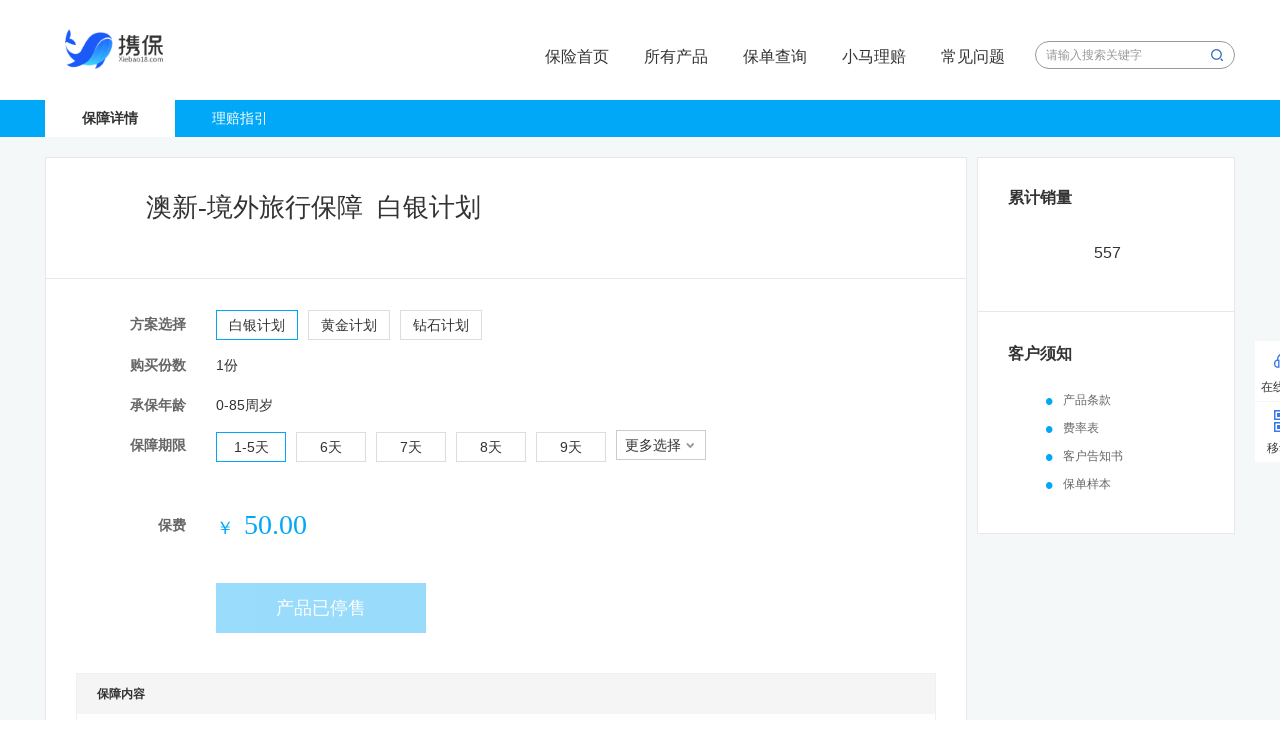

--- FILE ---
content_type: text/html; charset=utf-8
request_url: https://cps.xiebao18.com/ll1002397/product/detail-100758-101666.html
body_size: 20113
content:
<!doctype html>
<html lang="zh-cn">
<head>
    <meta charset="UTF-8">
    <meta http-equiv="X-UA-Compatible" content="IE=edge, chrome=1"/>
    <meta name="renderer"  content="webkit">
    <meta name="keywords" content=""/>
    <meta name="description" content=""/>
    <meta http-equiv="Cache-Control" content="no-transform"/>
    <meta http-equiv="Cache-Control" content="no-siteapp"/>
    <meta name="robots" content="noindex, nofollow">

    
    
    
    

    
    <title>
        携保
    </title>
    

    <link rel="icon" id="favicon" type="image/x-icon" href="//res.xiebao18.com/travelcpspc/img/favicon.ico">
    <link rel="stylesheet" crossorigin="anonymous" href="//res.xiebao18.com/travelcpspc/css/main-5505335880.css?20210330">
    <link rel="stylesheet" crossorigin="anonymous" href="//res.xiebao18.com/travelcpspc/js/plugin/layer/skin/layer.css">
    <link rel="stylesheet" crossorigin="anonymous" href="//res.xiebao18.com/travelcpspc/js/plugin/my-calendar/calendar.css">

    
<link rel="stylesheet" crossorigin="anonymous" href="//res.xiebao18.com/travelcpspc/css/detail-c3433e17bd.css" />
<link rel="stylesheet" crossorigin="anonymous" href="//res.xiebao18.com/travelcpspc/css/main-5505335880.css" />
<link rel="stylesheet" crossorigin="anonymous" href="//res.xiebao18.com/travelcpspc/js/plugin/layer/skin/layer.css">
<link rel="stylesheet" crossorigin="anonymous" href="//res.xiebao18.com/travelcpspc/css/pay-fb4aaf7724.css" />
<link rel="stylesheet" crossorigin="anonymous" href="//res.xiebao18.com/travelcpspc/css/compliance/confirm-insure-a2c0ea56ab.css" />
<link rel="stylesheet" crossorigin="anonymous" href="//res.xiebao18.com/travelcpspc/css/zenxian/index-415cce9101.css" />


    
    <style>
        :root {
            --color-primary: #00a8f7;
        }
        .diy_mould-color, .diy-font-color {color: #00a8f7}
        .diy_mould-color-hover:hover, a.diy_mould-color-hover:hover {color: #00a8f7} 
        .diy_mould-background, .diy-background, #kkpager span.curr {background-color: #00a8f7!important}
        .diy_mould-background-2, .ui-check-click {background-color: #00a8f7}
        .submit_butTextx {background-color: #00a8f7!important}
        .diy_mould-border-color, .filter-active-tag {border-color: #00a8f7!important}
        .filter-active-tag > .input-select > .input-select-text {border-color: #00a8f7 !important;}
        .declare-content a{color: #00a8f7 !important }
    </style>

    <!--[if lt IE 9]>
    <script src="//res.xiebao18.com/travelcpspc/js/json2-277198a5f9.js" type="text/javascript"></script>
    <![endif]-->

</head>

<body>
<input type="hidden" id="partnerDomain" value="ll1002397">
<input type="hidden" id="partnerId" value="1002397">
<input type="hidden" id="isTouBaoHan" value="0" />
<input type="hidden" id="isXiaobao" value="0">

<div class="ie-tips-wrapper">
    <div class="ie-tips-content">
        <h2>温馨提示</h2>
        <p>使用IE浏览器访问携保，部分功能将无法正常使用，请更换<a href="https://www.google.cn/intl/zh-CN/chrome/" target="_blank">chrome</a>或其他浏览器访问以获得最佳体验</p>
    </div>
</div>



<input type="hidden" id="partnerId" value="1002397" />
<input type="hidden" id="prodId" value="100758" />
<input type="hidden" id="planId" value="101666" />
<input type="hidden" id="product" value="{&quot;id&quot;:2906,&quot;productId&quot;:100758,&quot;basicProductId&quot;:100758,&quot;productName&quot;:&quot;澳新-境外旅行保障&quot;,&quot;planId&quot;:101666,&quot;basicPlanId&quot;:101666,&quot;planName&quot;:&quot;白银计划&quot;,&quot;categoryMasterId&quot;:2020,&quot;categoryMasterName&quot;:&quot;境外旅行保险&quot;,&quot;categoryMasterParentId&quot;:2001,&quot;categoryMasterParentName&quot;:&quot;境外旅行保险&quot;,&quot;categoryIds&quot;:&quot;,2020,&quot;,&quot;catgoryNames&quot;:&quot;境外旅行保险&quot;,&quot;companyId&quot;:1091,&quot;compCnName&quot;:&quot;新疆前海联合财产保险股份有限公司&quot;,&quot;simpName&quot;:&quot;前海财险&quot;,&quot;basicSellCount&quot;:0,&quot;realSellCount&quot;:557,&quot;updateTime&quot;:&quot;2021-11-20T00:00:00.000+0800&quot;,&quot;productStatus&quot;:2,&quot;isFree&quot;:0,&quot;deleted&quot;:0,&quot;price&quot;:5000,&quot;picBigPc&quot;:&quot;http://files.huizecdn.com/file1/M00/93/8C/CgUA3F9HxqyAf2krAAkQhw188kA899.jpg&quot;,&quot;picSmallPc&quot;:&quot;&quot;,&quot;picBigMobile&quot;:&quot;http://files.huizecdn.com/file1/M00/93/8C/CgUA3F9HxqyAf2krAAkQhw188kA899.jpg&quot;,&quot;picSmallMobile&quot;:&quot;http://files.huizecdn.com/file1/M00/93/8C/CgUA3F9HxqyAf2krAAkQhw188kA899.jpg&quot;,&quot;picProductMobile&quot;:&quot;&quot;,&quot;bigLogoImg&quot;:&quot;http://files.huizecdn.com/file1/M00/47/84/CgUA3F27oBmAB_lYAAANtreM7Oo536.png&quot;,&quot;smallLogoImg&quot;:&quot;http://files.huizecdn.com/file1/M00/47/84/CgUA3F27oBmAanuPAAAM_xbofn8081.png&quot;,&quot;mobileLogoImg&quot;:&quot;http://files.huizecdn.com/file1/M00/47/84/CgUA3F27oBiAACewAAAHkvmMM40454.png&quot;,&quot;picVideoInterpretCover&quot;:&quot;&quot;,&quot;videoInterpretAliId&quot;:&quot;&quot;,&quot;insurantDateLimit&quot;:&quot;1天-1年&quot;,&quot;insurantDate&quot;:&quot;0-85周岁&quot;,&quot;featureList&quot;:[],&quot;protectTrialItemList&quot;:[{&quot;trialItemId&quot;:835,&quot;protectItemId&quot;:33392,&quot;name&quot;:&quot;意外身故及伤残&quot;,&quot;fullPremium&quot;:&quot;20万元&quot;,&quot;description&quot;:&quot;在保险期间内，若被保险人在境外旅行期间因意外伤害导致身故、伤残,被保险人将获保险金补偿。高风险运动：承保：海拔6000米以下的休闲旅游、远足徒步、登山运动、露营、固定路线洞穴体验；定向运动、拓展活动、场地趣味活动；自行车运动、山地自行车越野、场地/越野轮滑、自驾车旅行；游泳、潜水（下潜深度不超过18米）、溯溪、划船、帆船、帆板、皮划艇、漂流；人工场地攀岩及下降、攀冰、滑雪运动；骑马游玩、马术培训、马术比赛（竞速赛、绕桶赛）。 不承保：海拔6000米以上的攀登、滑雪、高山滑翔、极地探险，非固定路线洞穴探险、蹦极、自由式潜水（下潜深度超过18米，无水下呼吸设备） 、赛车、跳伞、滑翔翼等高风险探险类活动。&quot;},{&quot;trialItemId&quot;:879,&quot;protectItemId&quot;:33394,&quot;name&quot;:&quot;公共交通工具意外身故、残疾(与主险累计赔付)&quot;,&quot;fullPremium&quot;:&quot;20万元&quot;,&quot;description&quot;:&quot;在保险期间内，若被保险人在境外旅行期间以乘客身份乘坐公共交通工具时因意外伤害导致身故、伤残,保险公司将给付保险金补偿。(本保障可与意外身故、伤残保险金累计赔付)&quot;},{&quot;trialItemId&quot;:869,&quot;protectItemId&quot;:33396,&quot;name&quot;:&quot;突发急性病身故保障&quot;,&quot;fullPremium&quot;:&quot;1万元&quot;,&quot;description&quot;:&quot;境外旅行期间因意外伤害或疾病需要进行门诊或住院治疗,保险公司对被保险人已支出的、必需且合理的实际医药费用在扣除其他途径获得的赔偿后进行补偿。罹患突发性疾病，并在该疾病发生之日后七日内因该急性病身故，保险公司按保险金额一次性给付突发急性病身故保险金。（既往疾病除外）&quot;},{&quot;trialItemId&quot;:746,&quot;protectItemId&quot;:33395,&quot;name&quot;:&quot;海外自驾意外伤害(与主险累计赔付)&quot;,&quot;fullPremium&quot;:&quot;10万元&quot;,&quot;description&quot;:&quot;在保险期间内，若被保险人在境外旅行期间因自驾四轮机动车造成意外伤害导致身故、伤残,保险公司将给付保险金补偿。(本保障可与意外身故、伤残保险金累计赔付)&quot;},{&quot;trialItemId&quot;:1228,&quot;protectItemId&quot;:33397,&quot;name&quot;:&quot;医疗费用（含意外事故及突发疾病医疗补偿，门诊及住院，其中境内突发疾病医疗费用限额为1000元）&quot;,&quot;fullPremium&quot;:&quot;10万元&quot;,&quot;description&quot;:&quot;在保险期间内，若被保险人在境外旅行期间因意外伤害或疾病需要进行门诊或住院治疗,保险公司对被保险人已支出的、必需且合理的实际医药费用在扣除其他途径获得的赔偿后进行补偿。(含门诊和住院费用，既往症除外)&quot;},{&quot;trialItemId&quot;:838,&quot;protectItemId&quot;:33400,&quot;name&quot;:&quot;紧急医疗运送送返&quot;,&quot;fullPremium&quot;:&quot;50万元&quot;,&quot;description&quot;:&quot;在保险期间内，若被保险人在旅行时因遭受意外伤害或身患疾病,保险公司将安排医疗运送和送返,并承担所发生的实际费用,其中既往疾病的海外发作除外。&quot;},{&quot;trialItemId&quot;:656,&quot;protectItemId&quot;:33401,&quot;name&quot;:&quot;身故遗体运返费用(丧葬费用限2万)&quot;,&quot;fullPremium&quot;:&quot;50万元&quot;,&quot;description&quot;:&quot;在保险期间内，若被保险人在旅行时因意外身故或突发急性病不幸身故,保险公司将承担安排遗体送返所发生的实际费用,因既往疾病而致的费用除外。&quot;},{&quot;trialItemId&quot;:728,&quot;protectItemId&quot;:33402,&quot;name&quot;:&quot;亲属慰问探访费用补偿&quot;,&quot;fullPremium&quot;:&quot;10000元&quot;,&quot;description&quot;:&quot;在保险期间内，若被保险人在旅行时因遭受严重意外伤害或突发急性病需要住院治疗,保险公司将安排被保险人的一位成年直系亲属前往探访,并承担所发生的往返经济舱机票、船票或火车票费用及其他合理的交通费和食宿费。被保险人因既往疾病而致的住院不在此补偿之内。&quot;},{&quot;trialItemId&quot;:752,&quot;protectItemId&quot;:33404,&quot;name&quot;:&quot;旅行取消&quot;,&quot;fullPremium&quot;:&quot;1000元&quot;,&quot;description&quot;:&quot;在保险期间内，若被保险人在旅行出发前因被保险人的直系亲属死亡或遭受严重身体伤害而需要住院治疗、被保险人遭受劫持、被保险人死亡等原因导致被保险人必须取消预定的旅行，保险公司赔偿该被保险人已支付的但实际未使用且不可退还的旅行预付费用，最高给付金额以保额为限。&quot;},{&quot;trialItemId&quot;:1142,&quot;protectItemId&quot;:33405,&quot;name&quot;:&quot;旅行延误（每5小时赔偿300元，以保额为限）&quot;,&quot;fullPremium&quot;:&quot;300元&quot;,&quot;description&quot;:&quot;在保险期间内，若被保险人在旅行时所搭乘的飞机因自然灾害、恶劣天气、机械故障、航空管制、航空公司超售机票、恐怖主义活动、旅客突发疾病、其他旅客因航空公司服务问题霸占飞机或拒绝登机等过激行为、罢工、暴动、劫持或怠工及空运、航运工人的临时性抗议活动等外部原因而导致该被保险人原计划搭乘的飞机延误，保险公司给付航班延误保险金。（每5小时赔付300元，以保额为限）&quot;},{&quot;trialItemId&quot;:1147,&quot;protectItemId&quot;:33406,&quot;name&quot;:&quot;行李延误（每8小时赔付500元，以保额为限）&quot;,&quot;fullPremium&quot;:&quot;1000元&quot;,&quot;description&quot;:&quot;在保险期间内,若被保险人随行托运的行李因公共交通工具承运人的处理不当,导致行李延误抵达目的地,保险公司将给付保险金补偿损失。(每8小时赔偿500元)&quot;},{&quot;trialItemId&quot;:723,&quot;protectItemId&quot;:33407,&quot;name&quot;:&quot;旅行证件损失保障&quot;,&quot;fullPremium&quot;:&quot;5000元&quot;,&quot;description&quot;:&quot;在保险期间内,若被保险人因护照、其它签注旅行证件、或交通工具票据被抢劫、被窃或遗失时,须重置上述证件所需支付的费用,以及因重置旅行证件所额外支出的合理且必需的交通与住宿费用,保险公司将给付保险金补偿损失。&quot;},{&quot;trialItemId&quot;:1394,&quot;protectItemId&quot;:33408,&quot;name&quot;:&quot;绑架及非法拘禁每日津贴(400元/天,最多赔付30天)&quot;,&quot;fullPremium&quot;:&quot;400元/天&quot;,&quot;description&quot;:&quot;在保险期间内,若被保险人遭受绑架或非法拘禁,保险公司给付被绑架或拘禁期间的保险金。绑架及非法拘禁期间超过24小时后未满24小时者按一日计。每一保险年度保险公司最高给付劫机补偿日数以30日为限。&quot;},{&quot;trialItemId&quot;:756,&quot;protectItemId&quot;:33409,&quot;name&quot;:&quot;传染病强制隔离每日津贴(300元/天,最多赔付10天)&quot;,&quot;fullPremium&quot;:&quot;300元/天&quot;,&quot;description&quot;:&quot;在保险期间内,若被保险人因被疑似或确诊感染传染病而在旅行出发地、途经地或目的地依法被隔,或完成该次旅行后直接返回至其境内日常居住地或日常工作地之日,或保险单满期日(以最先发生的时间为准)起的10日内因该次旅行感染或疑似感染传染病而被依法隔离,保险公司将给付保险金补偿损失。&quot;},{&quot;trialItemId&quot;:999,&quot;protectItemId&quot;:33410,&quot;name&quot;:&quot;旅行紧急状态期间保障&quot;,&quot;fullPremium&quot;:&quot;1万元&quot;,&quot;description&quot;:&quot;在保险期间内,若被保险人在旅行目的地时遭遇合同条款约定的恶劣天气,并因此导致旅行无法继续或变更,保险公司每天给付100元的恶劣天气补偿金，最高给付金额按保单承载金额为准。&quot;},{&quot;trialItemId&quot;:757,&quot;protectItemId&quot;:33415,&quot;name&quot;:&quot;旅行目的地恶劣天气补偿(每天赔偿100元)&quot;,&quot;fullPremium&quot;:&quot;300元&quot;,&quot;description&quot;:&quot;在保险合同有效期内，若被保险人在境外旅行时以本附加合同所约定的银行卡在自动柜员机（ATM）提取现金时或之后的30分钟内因任何抢夺或抢劫行为而遭受损失，被保险人获得赔偿。&quot;},{&quot;trialItemId&quot;:1000,&quot;protectItemId&quot;:33411,&quot;name&quot;:&quot;个人随身财物（无免赔额，手机、平板及电脑除外，单件物品限额为1000元）&quot;,&quot;fullPremium&quot;:&quot;1000元&quot;,&quot;description&quot;:&quot;在保险期间内,若被保险人因被盗窃、抢劫与抢夺，或所住宿的酒店或所搭乘的飞机、火车、轮船承运人处理失当所致的毁损、损坏或遗失致其所有并随身携带、穿着或置于行李箱、手提箱或类似容器内携带的个人物品遭受损失，保险公司将给付保险金补偿损失。(手机、平板及电脑除外,单件物品限额为1000元)&quot;},{&quot;trialItemId&quot;:940,&quot;protectItemId&quot;:33412,&quot;name&quot;:&quot;旅行期间家财保障（每件或每套物品赔偿限额1000）&quot;,&quot;fullPremium&quot;:&quot;3000元&quot;,&quot;description&quot;:&quot;在保险期间内，被保险人在境外旅行时，境内的日常住所因盗窃、火灾、爆炸、水管爆裂等原因而造成的家居物品的损失或损坏,保险公司将给付保险金补偿损失。&quot;},{&quot;trialItemId&quot;:726,&quot;protectItemId&quot;:33413,&quot;name&quot;:&quot;银行卡盗刷(不适用于未成年人)&quot;,&quot;fullPremium&quot;:&quot;10000元&quot;,&quot;description&quot;:&quot;在保险期间内，被保险人在境外旅行时由于银行卡丢失或失窃而造成非授权人非法使用被保险人丢失或失窃的银行卡或该银行卡内的资料,在发行机构支付的或从自动柜员机(ATM)提取的现金或存款,或购买或租用的商品或服务,包括但不限于网上购物,保险公司将赔偿被被保险人在该卡发行机构开立的账户项下直接因该非法使用所发生的账款。(不适用于未成年人)&quot;},{&quot;trialItemId&quot;:1229,&quot;protectItemId&quot;:33414,&quot;name&quot;:&quot;信用卡购物保障（免赔额为损失金额的50%或人民币100元，两者以较高者为准；单件商品赔偿限额为人民币1000元）&quot;,&quot;fullPremium&quot;:&quot;1000元&quot;,&quot;description&quot;:&quot;在保险期间内，被保险人在境外旅行时以本人信用卡购买商品,在签账日起30日内,且在本附加合同到期日及该信用卡失效日前,因上述所购商品被抢夺、抢劫、盗窃导致的损失,保险公司将给付保险金补偿损失。（免赔额为损失金额的50%或人民币100元，两者以较高者为准）&quot;},{&quot;trialItemId&quot;:714,&quot;protectItemId&quot;:33416,&quot;name&quot;:&quot;个人及宠物责任&quot;,&quot;fullPremium&quot;:&quot;30万元&quot;,&quot;description&quot;:&quot;在保险期间内，被保险人在旅行期间因其行为导致第三者人身伤亡或财产损失,或被保险人在旅行期间其在境内日常居住地住所内饲养的犬类宠物造成第三者人身伤亡或财物损失,保险公司将给付保险金补偿损失。&quot;},{&quot;trialItemId&quot;:715,&quot;protectItemId&quot;:33418,&quot;name&quot;:&quot;旅行保障自动延期(不可抗力)&quot;,&quot;fullPremium&quot;:&quot;10 天&quot;,&quot;description&quot;:&quot;在保险期间内，被保险人在境外旅行时因下列原因无法如期返回中华人民共和国边境，保险人将根据被保险人完成该次旅行合理及必要所需的时间，延长被保险人的保险期间，以保单所载明日数为限，但延长期间最长不超过10日。因下列原因导致的保险期间延长，保险人不加收保费：\r\n（一）被保险人在旅行期间因罹患疾病或遭受意外伤害而导致严重身体伤害入住当地医疗机构且经医疗机构医生书面建议，鉴于被保险人医疗状况，该次旅行需要延期；或（二）被保险人预订的返回中华人民共和国边境的公共交通工具由于不可抗力的原因导致延误。&quot;}],&quot;restrictGeneList&quot;:[{&quot;key&quot;:&quot;buyCount&quot;,&quot;geneKey&quot;:&quot;buyCount&quot;,&quot;name&quot;:&quot;购买份数&quot;,&quot;defaultValue&quot;:&quot;1份&quot;},{&quot;key&quot;:&quot;insurantDate&quot;,&quot;geneKey&quot;:&quot;insurantDate&quot;,&quot;name&quot;:&quot;承保年龄&quot;,&quot;defaultValue&quot;:&quot;0-85周岁&quot;},{&quot;key&quot;:&quot;insurantDateLimit&quot;,&quot;geneKey&quot;:&quot;insurantDateLimit&quot;,&quot;name&quot;:&quot;保障期限&quot;,&quot;defaultValue&quot;:&quot;1-5天&quot;}],&quot;isHFive&quot;:1,&quot;hFiveBuyType&quot;:1,&quot;isAndroidApp&quot;:1,&quot;isIosApp&quot;:1,&quot;appBuyType&quot;:1,&quot;isPc&quot;:1,&quot;pcBuyType&quot;:1,&quot;insureType&quot;:&quot;1,2,3,4&quot;,&quot;planStatus&quot;:0,&quot;economyType&quot;:0,&quot;economyRate&quot;:67.0,&quot;planSort&quot;:1,&quot;promiseList&quot;:[],&quot;economyRateOper&quot;:62.0,&quot;sourceAtt&quot;:0,&quot;productNameBlurry&quot;:&quot;澳新-境外旅行保障&quot;,&quot;basicProductStatus&quot;:3,&quot;basicPlanStatus&quot;:0,&quot;insureTime&quot;:1,&quot;firstDate&quot;:1,&quot;latestDate&quot;:366,&quot;nextDayDeadline&quot;:&quot;23:45&quot;,&quot;insureTimePrecision&quot;:1,&quot;insureIncludeBirthday&quot;:0,&quot;insuredAgeCalculation&quot;:1,&quot;tenantId&quot;:-1,&quot;sourceTenantId&quot;:-1,&quot;isPopularize&quot;:0,&quot;popularizeStatus&quot;:1,&quot;baseCategoryId&quot;:23,&quot;baseCategoryParentId&quot;:2,&quot;renewalTipStatus&quot;:0,&quot;insurePageType&quot;:0,&quot;insureVersion&quot;:0,&quot;productTags&quot;:[],&quot;searchWeight&quot;:1,&quot;isManual&quot;:0,&quot;isSmart&quot;:0,&quot;isEmail&quot;:0,&quot;isVisit&quot;:0,&quot;isCompanyCharge&quot;:0,&quot;companyChargeWay&quot;:&quot;&quot;,&quot;fixInsureType&quot;:1,&quot;simpleInsure&quot;:0,&quot;showSecurityPlan&quot;:0,&quot;accountAnnuity&quot;:0,&quot;accountSeriousIllness&quot;:0,&quot;feeLaunch&quot;:0,&quot;createBusOpportunity&quot;:0,&quot;companyStopSaleTime&quot;:&quot;2021-11-20 00:00:00&quot;,&quot;pcDetailScanHFive&quot;:false,&quot;updateTimeSort&quot;:1637337600000,&quot;mainPlan&quot;:true,&quot;groupFlag&quot;:0,&quot;requireHzPersonCheck&quot;:0}" />
<input type="hidden" id="cuid" value="" />
<input type="hidden" id="isFree" value="0">
<input type="hidden" id="isLimit" value="">
<!-- 是否是版本管理 -->
<input type="hidden" id="isHZScreenshotRobot" value="false">
<style>
    .layui-layer-btn {
        text-align: center !important;
    }

    .layui-layer-btn .layui-layer-btn0 {
        background-color: #2e8ded !important;
        color: #fff !important;
    }



</style>
<!--顶部工具条-->


<div class="header bgfw">
    <div class="ui-wrap ui-wrap-head header-bd-temp">
        <p class="logo-wrap fl">
            <a href="/ll1002397" class="logo m-l-20">
                <img src="https://res.xiebao18.com/travelcpspc/img/logo-nav.png" max-height="40" alt="">
            </a>
        </p>
        
        
        <div class="fr p-relative head-search">
            <form action="/ll1002397/product/search" method="get" class="tempClass" target="_blank">
                <input class="ui-input" name="keyWord" placeholder="请输入搜索关键字" />
                <button class="p-absolute search-i"><i></i></button>
            </form>
        </div>
        <ul class="fr head-nav f16 clearfix">
            <li><a href="/ll1002397" class="tempClass diy_mould-color-hover">保险首页</a></li>
            <li><a href="/ll1002397/product/typelist" class="tempClass diy_mould-color-hover">所有产品</a></li>
            
            <li><a href="/ll1002397/policy/search" class="tempClass diy_mould-color-hover">保单查询</a></li>
            
            
            
            <li><a href="/ll1002397/claim" class="diy_mould-color-hover">小马理赔</a></li>
            
            <li><a href="/ll1002397/faq" class="tempClass diy_mould-color-hover">常见问题</a></li>
            
        </ul>
        
    </div>
</div>


<div class="detail-page f14">
    <!--详情页面标识-->
    <!--置顶在detail-tab-wrap添加class fixed-detail-tab-wrap-->
    <div class="detail-tab-wrap diy-background">
        <div class="layout-tab">
            <ul class="hz-tab-menu hz-tab-style01 detail-tab-menu diy-background">
                <li class="hz-tab-menu-item active"><a href="javascript:">保障详情</a></li>
                
                <li class="hz-tab-menu-item"><a href="javascript:">理赔指引</a></li>
                
                
            </ul>
        </div>
    </div>

    <div class="layout clearfix pt20 pb30">
        <div class="detail-primary">
            <div class="detail-tab-container">
                <!--保障详情-->
                <div class="detail-pane pb30">
                    <div class="detail-ensure-info  clearfix">
                        <div class="detail-ensure-body">
                            <div class="pt30">
                                <div class="detail-ensure-head  mb30 pl30">
                                    <a class="company-logo fl">
                                        <img class="lazy" data-original="http://files.huizecdn.com/file1/M00/47/84/CgUA3F27oBmAB_lYAAANtreM7Oo536.png" height="45"
                                            style="display: inline;">
                                    </a>
                                    <div>
                                        <h2 class="product-title f26">澳新-境外旅行保障&nbsp;&nbsp;白银计划</h2>
                                        
                                        <!-- 
                                        <div class="product-main-term">备案名：境外旅游意外伤害保险（2018版）</div>
                                         -->
                                    </div>
                                </div>
                                <ul class="detail-ensure-support pl30 fc6 bor-bottom pb15">
                                    
                                </ul>
                                <!--选项操作-->
                                <div class="detail-ensure-opt mb40 mt30 pl40 pr30">
                                    <form id="form" name="form" method="post">
                                        <div id="plan-pannel">
                                            
                                            <dl class="ensure-opt-item clearfix">
                                                <dt class="ensure-opt-title fl"><strong>方案选择</strong></dt>
                                                <dd class="ensure-opt-content">
                                                    
                                                    <a class="filter-tag js-switch-plan filter-active-tag"
                                                        data-planid="101666"
                                                        data-realid="101666">白银计划<i></i></a>
                                                    
                                                    <a class="filter-tag js-switch-plan "
                                                        data-planid="101667"
                                                        data-realid="101666">黄金计划<i></i></a>
                                                    
                                                    <a class="filter-tag js-switch-plan "
                                                        data-planid="101668"
                                                        data-realid="101666">钻石计划<i></i></a>
                                                    
                                                </dd>
                                            </dl>
                                            
                                        </div>
                                        <input type="hidden" id="trial-genes" name="trialGenes" />
                                        <input type="hidden" id="healthInformWebId" name="healthInformWebId" value="" />
                                        <div id="trial-panel"></div>
                                        <div class="clearfix monthPay">
                                            <dl class="ensure-opt-item clearfix mt30">
                                                <dt class="ensure-opt-title fl"><strong>首期保费</strong></dt>
                                                <dd class="ensure-opt-content f18">
                                                    <span class="product-price" style="float: left">
                                                        <span class="diy_mould-color">￥ <i style="font-size: 28px;"></i></span>
                                                    </span>
                                                    <span class="fc9 tdt ml15 f14 original-price diy_mould-color hidden">原价￥<i></i></span>
                                                </dd>
                                            </dl>
                                            <dl class="ensure-opt-item clearfix mt10">
                                                <dt class="ensure-opt-title fl"><strong>续期保费</strong></dt>
                                                <dd class="ensure-opt-content f18">
                                                    <span class="next-month-product-price" style="float: left">
                                                        <span class="diy_mould-color">￥ <i style="font-size: 20px;"></i></span>
                                                    </span>
                                                    <a href="javascript:return false;" class="ml15 f14 diy_mould-color monthPayDetail">续期详情</a>
                                                </dd>
                                            </dl>
                                        </div>
                                        <div class="clearfix yearPay">
                                            <dl class="ensure-opt-item clearfix mt30">
                                                <dt class="ensure-opt-title fl"><strong>保费</strong></dt>
                                                <dd class="ensure-opt-content f18">
                                                    
                                                    <span class="product-price" style="float: left">
                                                        <span class="diy_mould-color">￥ <i style="font-size: 28px;"></i></span>
                                                    </span>
                                                    <span class="fc9 tdt ml15 f14 original-price diy_mould-color hidden">原价￥<i></i></span>
                                                    
                                                </dd>
                                            </dl>
                                            
                                        </div>
                                        
                                            
                                            <div class="ensure-opt-action clearfix p-relative">
                                                <!--基础层产品状态：0待审核 1立即投保 2已下线 3停售 4测试投保-->
                                                <!--运营层产品状态：0待审核 1立即投保 2已下线 3测试投保-->
                                                
                                                    
                                                        
                                                            
                                                            <a class="hz-button hz-button-primary hz-button-large disabled diy-background fl"
                                                                href="javascript:">
                                                                产品已停售
                                                            </a>
                                                            
                                                        
                                                    
                                                
                                                <!--   /** PC上线通道购买类型 "1-在线购买,2-保险公司购买,3-在线预约,13-在线购买和在线预约,23-保险公司购买和在线预约" */ -->
                                                
                                            </div>
                                            
                                        
                                    </form>
                                </div>
                            </div>
                            
                            <!--权益保障-->
                            <div class="detail-ensure-protect f14 ml30 mr30">
                                <h3 class="f14 pb20 pt20 fb fc6">保障权益</h3>
                            </div>

                            <!--须知-->
                            
                            <div class="detail-ensure-protect detail-ensure-notice mt40 ml30 mr30">
                                <div class="ensure-protect-list">
                                    <div class="ensure-protect-item ensure-protect-head">
                                        <h4 class="protect-item-title diy-f14-bold">投保须知</h4>
                                    </div>
                                </div>
                                <div class="important-notice">
                                    <ul class="important-notice-ul">
                                        <li class="important-notice-li">
                                            <div class="important-notice-li-left">重要提示</div>
                                            <div class="important-notice-li-right">
                                                
                                                <a href="http://files2.huizecdn.com/file1/M00/27/65/wKgls1pVyriAE7eoAADKuL_F-1Y495.pdf"
                                                    target="_blank">费率表</a>
                                                
                                                
                                                
                                                <a href="https://files.huizecdn.com/file2/M00/19/90/rBYA3GUCa2mABBboABtleFce47o66.html"
                                                    target="_blank">客户告知书</a>
                                                
                                                <a href="http://files.huizecdn.com/file1/M00/27/B1/wKgls1pYH2yAP1AgAAI2q87EPyk254.pdf"
                                                    target="_blank">保单样本</a>
                                                
                                                
                                            </div>
                                        </li>
                                        
                                        
                                        
                                        
                                        <li class="important-notice-li">
                                            <div class="important-notice-li-left">承保机构</div>
                                            <div class="important-notice-li-right">本保险产品由新疆前海联合财产保险股份有限公司（以下简称 “前海财险”）承保，通过互联网在中国大陆地区（香港、澳门、台湾地区除外）销售。目前前海财险在广东、深圳、新疆、四川、湖北有分支机构。</div>
                                        </li>
                                        
                                        
                                        
                                        <li class="important-notice-li">
                                            <div class="important-notice-li-left">线上服务</div>
                                            <div class="important-notice-li-right">本产品已实现在线投保、承保的线上服务。</div>
                                        </li>
                                        
                                        
                                        
                                        <li class="important-notice-li">
                                            <div class="important-notice-li-left">如实告知</div>
                                            <div class="important-notice-li-right">请如实填写投保信息，如未履行如实告知义务的，保险公司有权依法解除保险合同，并对合同解除前发生的保险事故不承担保险责任。</div>
                                        </li>
                                        
                                        
                                        
                                        <li class="important-notice-li">
                                            <div class="important-notice-li-left">支付和凭证</div>
                                            <div class="important-notice-li-right">本产品提供电子保单。根据《中华人民共和国民法典》第四百六十九条规定，数据电文是合同书面表现形式之一。保险公司提供电子保单作为双方保险合同关系成立的合法有效凭证并具有完整证明效力。如已预留邮箱地址，投保完成后，电子保单会直接发送至您邮箱，如未收到电子保单可以通过联系销售平台在线客服协助提供。
本产品提供电子发票，电子发票效力等同于纸质发票。报销时，可将电子发票打印后直接报销。如投保人为企业，可提供专票。                   本产品的支付方式为一次支付全部保险费或分期支付保险费。如您选择一次支付全部保险费，则保险公司将在投保时按您选择的支付方式收取保险费；如您选择分期支付保险费，首期保险费将在投保时候按您选择的支付方式收取，除首期保险费外的其他保险费，保险公司将从约定账户按照合同约定的方式和金额划转。</div>
                                        </li>
                                        
                                        
                                    </ul>
                                </div>
                                <div class="notice-content clearfix">
                                    <p class="notice-content-title">其余须知：</p>
                                    <ol class="f12">
                                        
                                        <li><strong>1. </strong>本保险计划的保险责任、责任免除详见《境外旅游意外伤害保险（2018版）条款》及附加条款，赔偿限额以保单约定为准。</li>
                                        
                                        <li><strong>2. </strong>承保年龄为出生后0至85周岁,以申请时被保险人的周岁年龄为准。71至85周岁的被保险人,其涉及“意外身故、残疾保障”、“公共交通工具意外保障”、“急性病身故保障”和“医疗费用保障”(包括疾病及意外医疗)的保险金额为上表所载金额的一半,保险费维持不变。</li>
                                        
                                        <li><strong>3. </strong>按中国银保监会规定,10周岁以下的未成年人累计身故保险金额不得超过人民币20万元;10至17周岁的未成年人累计身故保险金额不得超过人民币50万元。若未成年被保险人的保险金额超过上述规定,则以上述规定的保险金额为限。</li>
                                        
                                        <li><strong>4. </strong>在同一保险期间,每位被保险人投保同一产品(包括同一产品的同一计划或不同计划)限投保一份,如果投保了多份同一计划,以最先投保之保单为有效,其余部分视为无效,保险费将无息退还;如果投保了多份不同计划,以意外伤害保额最高之保单为有效,其余部分视为无效,保险费将无息退还。</li>
                                        
                                        <li><strong>5. </strong>本保险仅承保在中华人民共和国大陆地区以外的境外地区(包含香港、澳门、台湾地区)旅行期间的保险责任。</li>
                                        
                                        <li><strong>6. </strong>在任何情况下,本保险不承保任何直接或间接前往或途径索马里、利比亚、利比里亚、叙利亚、阿富汗、南北苏丹、刚果民主共和国、伊拉克、中非、也门,巴勒斯坦以及投保时已经处于战争状态或已被宣布为紧急状态的国家或地区,或在上述国家或地区旅行期间发生的保险事故。</li>
                                        
                                        <li><strong>7. </strong>承保：海拔6000米以下的休闲旅游、远足徒步、登山运动、露营、固定路线洞穴体验；定向运动、拓展活动、场地趣味活动；自行车运动、山地自行车越野、场地/越野轮滑、自驾车旅行；游泳、潜水（下潜深度不超过18米）、溯溪、划船、帆船、帆板、皮划艇、漂流；人工场地攀岩及下降、攀冰、滑雪运动；骑马游玩、马术培训、马术比赛（竞速赛、绕桶赛）。 不承保：海拔6000米以上的攀登、滑雪、高山滑翔、极地探险，非固定路线洞穴探险、蹦极、自由式潜水（下潜深度超过18米，无水下呼吸设备） 、赛车、跳伞、滑翔翼、被保险人在未经国家旅游管理部门许可的景点及任何无人区进行的探险、考察和旅游活动等高风险探险类活动。探险指明知在某种特定的自然条件下有失去生命或使身体受到伤害的危险，而故意使自己置身于其中的行为，如：江河漂流、技术性登山、徒步穿越沙漠或人迹罕至的原始森林等活动。</li>
                                        
                                        <li><strong>8. </strong>旅行延误保障中如发生“航班延误改签”和“航班中转延误”，则最高赔偿限额为300元。</li>
                                        
                                        <li><strong>9. </strong>本产品短期计划最长可选183天,投保全年保障,不限出境次数,无出行天数限制。</li>
                                        
                                        <li><strong>10. </strong>在中国大陆境内的外籍人士(含港澳台)购买本产品需满足:在中国大陆境内长期居住和工作(需连续居住≥6个月,理赔时需提供工作证明或暂住证明)。不承保回原国籍。</li>
                                        
                                        <li><strong>11. </strong>被保险人故意做出的危险性行为而导致的意外伤害事故，保险公司不承担保险责任，危险性行为包括但不限于：不听从导游、领队、教练或现场安全人员的要求及劝阻；违反景区或当地的警示/禁令标示；违规进入国家或当地政府明令禁止的线路或地区等。</li>
                                        
                                        <li><strong>12. </strong>本保险产品不承保包机及包船业务（包机及包船业务定义为人数超过150人乘坐的单架飞机或单艘游船业务）。</li>
                                        
                                        <li><strong>13. </strong>被保险人从中华人民共和国境内出发至境外旅行时，旅行延误/航班延误和行李延误仅承保被保险人搭乘直飞境外的国际航班时发生的延误（国内转机延误不属于保险范围）。</li>
                                        
                                        <li><strong>14. </strong>本保险合同所载各项保险利益不承保投保人或者被保险人在投保时或者为该次旅行预订相关旅行服务时已获知或已存在可能导致发生该保单上所载任何一项保险事故的情况或者条件，包括但不限于旅行服务供应商、政府、其他第三方机构已经宣布或已经发生的任何恶劣天气、自然灾害、罢工或旅行目的地的突发传染病、军事演习。</li>
                                        
                                        <li><strong>15. </strong>本产品由新疆前海联合财产保险股份有限公司承保，下设分支机构有深圳分公司、广东分公司、新疆分公司、四川分公司、湖北分公司。</li>
                                        
                                        <li><strong>16. </strong>本保险计划传染病强制隔离每日津贴的最长给付天数为10天。</li>
                                        
                                        <li><strong>17. </strong>本产品仅承保被保险人从中国大陆境内出发的，且目的地为中国大陆以外地区的旅行，且必须于出行前投保。
</li>
                                        
                                        <li><strong>18. </strong>若同一个被保险人为同一旅行自愿投保由本保险公司所承保的多份综合保险，且在不同保障产品中有相同保险利益的，则本保险公司仅按其中保险金额最高者做出赔偿，并退还其它保险项下已收取的相应保险利益的保险费。</li>
                                        
                                        <li><strong>19. </strong>本保险不承保在投保本保障计划时已置身于境外（包括香港、澳门及台湾）的被保险人。</li>
                                        
                                        <li><strong>20. </strong>保单内容以最终收到的电子保单为准。</li>
                                        
                                    </ol>
                                </div>
                            </div>
                            

                            <div class="detail-ensure-protect detail-ensure-notice mt40 ml30 mr30 ">
                                <div class="ensure-protect-list">
                                    <div class="ensure-protect-item ensure-protect-head">
                                        <h4 class="protect-item-title diy-f14-bold">保险条款</h4>
                                    </div>
                                </div>
                                <div class="term-wrapper">
                                    <div class="term-content">
                                        <!-- 主条款 -->
                                        <p class="term-content-title">主条款</p>
                                        <ul>
                                            
                                            <li>
                                                <a href="./provision/detail-4664.html"
                                                    target="_blank">境外旅游意外伤害保险（2018版）条款</a>
                                                <a href="./provision/detail-4664.html"
                                                    target="_blank">
                                                    C00020832312019092409481
                                                    
                                                    
                                                </a>
                                            </li>
                                            
                                        </ul>
                                    </div>
                                    
                                    <div class="term-content">
                                        <!-- 附加条款 -->
                                        <p class="term-content-title">附加条款</p>
                                        <ul>
                                            
                                            <li>
                                                <a href="./provision/detail-4668.html"
                                                    target="_blank">附加旅行急性病身故保险条款</a>
                                                <a href="./provision/detail-4668.html"
                                                    target="_blank">
                                                    (前海财险)(备-疾病保险)【2017】(附) 029号
                                                    
                                                    
                                                </a>
                                            </li>
                                            
                                            <li>
                                                <a href="./provision/detail-4670.html"
                                                    target="_blank">附加旅行公共交通工具意外伤害保险条款</a>
                                                <a href="./provision/detail-4670.html"
                                                    target="_blank">
                                                    (前海财险)(备-普通意外保险)【2017】(附) 042号
                                                    
                                                    
                                                </a>
                                            </li>
                                            
                                            <li>
                                                <a href="./provision/detail-4671.html"
                                                    target="_blank">附加旅行自驾车意外伤害保险条款</a>
                                                <a href="./provision/detail-4671.html"
                                                    target="_blank">
                                                    C00020832322017022406282
                                                    
                                                    /
                                                    
                                                                                                                                                                                                                                                                                                                   
                                                </a>
                                            </li>
                                            
                                            <li>
                                                <a href="./provision/detail-4672.html"
                                                    target="_blank">附加旅行医疗费用保险条款</a>
                                                <a href="./provision/detail-4672.html"
                                                    target="_blank">
                                                    C00020832522019061713462
                                                    
                                                    
                                                </a>
                                            </li>
                                            
                                            <li>
                                                <a href="./provision/detail-4677.html"
                                                    target="_blank">附加旅行紧急医疗运送和送返保险条款</a>
                                                <a href="./provision/detail-4677.html"
                                                    target="_blank">
                                                    (前海财险)(备-普通意外保险)【2017】(附) 027号
                                                    
                                                    
                                                </a>
                                            </li>
                                            
                                            <li>
                                                <a href="./provision/detail-4678.html"
                                                    target="_blank">附加旅行身故遗体送返保险条款</a>
                                                <a href="./provision/detail-4678.html"
                                                    target="_blank">
                                                    (前海财险)(备-普通意外保险)【2017】(附) 032号
                                                    
                                                    
                                                </a>
                                            </li>
                                            
                                            <li>
                                                <a href="./provision/detail-4679.html"
                                                    target="_blank">附加旅行亲友慰问探望费用补偿保险条款</a>
                                                <a href="./provision/detail-4679.html"
                                                    target="_blank">
                                                    (前海财险)(备-普通意外保险)【2017】(附) 038号
                                                    
                                                    
                                                </a>
                                            </li>
                                            
                                            <li>
                                                <a href="./provision/detail-4709.html"
                                                    target="_blank">附加旅行取消保险条款</a>
                                                <a href="./provision/detail-4709.html"
                                                    target="_blank">
                                                    C00020831922018083115141
                                                    
                                                    
                                                </a>
                                            </li>
                                            
                                            <li>
                                                <a href="./provision/detail-4689.html"
                                                    target="_blank">附加旅行延误保险条款</a>
                                                <a href="./provision/detail-4689.html"
                                                    target="_blank">
                                                    C00020831922018083115151
                                                    
                                                    
                                                </a>
                                            </li>
                                            
                                            <li>
                                                <a href="./provision/detail-4690.html"
                                                    target="_blank">附加旅行行李延误保险条款</a>
                                                <a href="./provision/detail-4690.html"
                                                    target="_blank">
                                                    (前海财险)(备-普通意外保险)【2017】(附) 020号
                                                    
                                                    
                                                </a>
                                            </li>
                                            
                                            <li>
                                                <a href="./provision/detail-4691.html"
                                                    target="_blank">附加旅行证件损失保险条款</a>
                                                <a href="./provision/detail-4691.html"
                                                    target="_blank">
                                                    (前海财险)(备-普通意外保险)【2017】(附) 016号
                                                    
                                                    
                                                </a>
                                            </li>
                                            
                                            <li>
                                                <a href="./provision/detail-4685.html"
                                                    target="_blank">附加旅行绑架或非法拘禁慰问保险条款</a>
                                                <a href="./provision/detail-4685.html"
                                                    target="_blank">
                                                    (前海财险)(备-普通意外保险)【2017】(附) 049号
                                                    
                                                    
                                                </a>
                                            </li>
                                            
                                            <li>
                                                <a href="./provision/detail-4686.html"
                                                    target="_blank">附加旅行传染病强制隔离安慰保险条款</a>
                                                <a href="./provision/detail-4686.html"
                                                    target="_blank">
                                                    (前海财险)(备-普通意外保险)【2017】(附) 056号
                                                    
                                                    
                                                </a>
                                            </li>
                                            
                                            <li>
                                                <a href="./provision/detail-4889.html"
                                                    target="_blank">附加旅行紧急状态期间保障保险条款</a>
                                                <a href="./provision/detail-4889.html"
                                                    target="_blank">
                                                    (前海财险)(备-普通意外保险)【2017】(附) 034号
                                                    
                                                    
                                                </a>
                                            </li>
                                            
                                            <li>
                                                <a href="./provision/detail-4715.html"
                                                    target="_blank">附加旅行天气保险条款</a>
                                                <a href="./provision/detail-4715.html"
                                                    target="_blank">
                                                    (前海财险)(备-普通意外保险)【2017】(附) 014号
                                                    
                                                    
                                                </a>
                                            </li>
                                            
                                            <li>
                                                <a href="./provision/detail-4692.html"
                                                    target="_blank">附加旅行随身财物损失保险条款</a>
                                                <a href="./provision/detail-4692.html"
                                                    target="_blank">
                                                    (前海财险)(备-普通意外保险)【2017】(附) 024号
                                                    
                                                    
                                                </a>
                                            </li>
                                            
                                            <li>
                                                <a href="./provision/detail-4696.html"
                                                    target="_blank">附加旅行期间家庭财产损失保险条款</a>
                                                <a href="./provision/detail-4696.html"
                                                    target="_blank">
                                                    (前海财险)(备-普通意外保险)【2017】(附) 037号
                                                    
                                                    
                                                </a>
                                            </li>
                                            
                                            <li>
                                                <a href="./provision/detail-4694.html"
                                                    target="_blank">附加旅行银行卡盗刷保险条款</a>
                                                <a href="./provision/detail-4694.html"
                                                    target="_blank">
                                                    (前海财险)(备-普通意外保险)【2017】(附) 015号
                                                    
                                                    
                                                </a>
                                            </li>
                                            
                                            <li>
                                                <a href="./provision/detail-4713.html"
                                                    target="_blank">附加旅行信用卡购物盗抢损失保险条款</a>
                                                <a href="./provision/detail-4713.html"
                                                    target="_blank">
                                                    (前海财险)(备-普通意外保险)【2017】(附) 021号
                                                    
                                                    
                                                </a>
                                            </li>
                                            
                                            <li>
                                                <a href="./provision/detail-4699.html"
                                                    target="_blank">附加旅行个人责任及犬类宠物责任保险</a>
                                                <a href="./provision/detail-4699.html"
                                                    target="_blank">
                                                    (前海财险)(备-普通意外保险)【2017】(附) 044号
                                                    
                                                    
                                                </a>
                                            </li>
                                            
                                        </ul>
                                    </div>
                                    
                                </div>
                            </div>
                        </div>
                    </div>
                </div>
                <!--产品解读-->
                
                <!--理赔指引-->
                <div class="detail-pane pt30 pl30 pb30 fn-hide">
                    <div class="detail-product-claims pr30">
                        <div class="product-claims-service">
                            
                            <div class="claims-service-box">
                                <ul class="claims-service-tab-menu tac clearfix">

                                    <li class="claims-service-tab-item active">
                                        <i class="iconfont"></i>

                                        <p class="pt20">报案</p>
                                    </li>

                                    <li class="claims-service-tab-item claims-service-tab-separator">
                                        <i class="iconfont"></i>
                                    </li>



                                    <li class="claims-service-tab-item ">
                                        <i class="iconfont"></i>

                                        <p class="pt20">提交理赔资料</p>
                                    </li>

                                    <li class="claims-service-tab-item claims-service-tab-separator">
                                        <i class="iconfont"></i>
                                    </li>



                                    <li class="claims-service-tab-item ">
                                        <i class="iconfont"></i>

                                        <p class="pt20">理赔资料审核</p>
                                    </li>

                                    <li class="claims-service-tab-item claims-service-tab-separator">
                                        <i class="iconfont"></i>
                                    </li>



                                    <li class="claims-service-tab-item ">
                                        <i class="iconfont"></i>

                                        <p class="pt20">领取赔款</p>
                                    </li>



                                </ul>

                                <div class="claims-service-tab-container">

                                    <div class="claims-service-tab-pane ">
                                        <p>
                                            您可通过如下方式报案: &nbsp;
                                        </p>
                                        <p>
                                            电话报案:请您致电400-609-9366进行报案
                                        </p>
                                    </div>

                                    <div class="claims-service-tab-pane fn-hide">
                                        <p>
                                            报案后,我们将会给您发送索赔指引邮件,告知您资料要求、理赔流程及纸质材料的寄送地址。
                                        </p>
                                        <p>
                                            <span
                                                style="color:#333333;font-family:&quot;line-height:33.6px;background-color:#F6F9FE;">如您不确定现有材料是否符合理赔要求，可以将所有资料拍照通过微信小程序“保单微服务”上传，我们将会协助您进行影像件预审核。</span>
                                        </p>
                                    </div>

                                    <div class="claims-service-tab-pane fn-hide">
                                        事故责任明确、理赔资料齐全的案件,审核周期为:小马闪赔一般为1个工作日,普通类一般为5-7个工作日,重大类一般为20-22个工作日。
                                    </div>

                                    <div class="claims-service-tab-pane fn-hide">
                                        理赔款一般在结案后的1-2个工作日可以到账。为保障到账时效,建议在提交理赔资料时以工、农、中、建、交或邮储等银行卡作为收款账户。
                                    </div>


                                </div>
                            </div>
                            
                        </div>
                        <div class="product-claims-notice">
                            <h3 class="f14 pb20 pt20 mb20 fc6 fb bor-bottom">理赔须知</h3>
                            
                            <div class="f12 lh20 clearfix">
                                1、如需报案或理赔协助服务,请拨打全国服务电话:400-609-9366。<br>
                                2、报案时,请您提供保单号(或有效证件号码)、出险人姓名、出险时间、出险地点、出险原因、治疗就医情况等基本信息。<br>
                                3、您报案后,我们将会给您发送索赔指引邮件,告知您资料要求和理赔流程。<br>
                                4、发生合同约定保险事故需要到医院接受治疗,请到合同约定的医院(一般是二级或二级以上公立医院)进行就诊治疗。并请提醒主治医生使用医保范围内用药、诊疗项目及服务设施。就诊的同时请妥善保存病历(包含首诊病历)、原始收费凭证、处方、诊断证明、检查化验报告、住院证明等就医相关材料,以便向保险公司办理索赔申请。<br>
                                5、一对一理赔协助:我们将全程协助您报案、告知您在当地如何处理、告知索赔所需相关证明资料、并监督保险公司理赔结案和协助催付赔款等。 <br>
                                6、领款方式:通过银行转账的方式,保险公司将通过财务系统直接向您所指定的银行账户进行转账支付。需要您提供开户银行、户名、账号等信息,建议您选择工农中建交或邮储,以便保险公司快速处理。
                            </div>
                            
                        </div>
                        
                    </div>
                </div>
                <!--投保案例-->
                
                <!--产品问题-->
                
            </div>
        </div>
        <div class="detail-sidebar-wrapper">
            <div class="detail-sidebar">
                <div class="detail-sidebar-container pt30">
                    
                    <table class="sidebar-level bor-bottom">
                        <tr>
                            <td>
                                <p class="count-title f16 fc3 mb35 fb pl30">累计销量</p>
                                <p class="f16 fc3 count-price">557</p>
                            </td>
                        </tr>

                    </table>
                    
                    <div class="detail-sidebar-info">
                        <div class="sidebar-service">
                            
                            <h3 class="f16 fc3 fb pl30 mt30">客户须知</h3>
                            <ul class="recommend-list pb30 mt25 bor-bottom">
                                <li>
                                    <i class="dot"><span class="diy-font-color f24">•</span></i>
                                    <a href="provision-100758-101666.html" target="_blank">产品条款</a>
                                </li>
                                
                                <li>
                                    <i class="dot"><span class="diy-font-color f24">•</span></i>
                                    <a href="http://files2.huizecdn.com/file1/M00/27/65/wKgls1pVyriAE7eoAADKuL_F-1Y495.pdf"
                                        target="_blank">费率表</a>
                                </li>
                                
                                
                                
                                <li>
                                    <i class="dot"><span class="diy-font-color f24">•</span></i>
                                    <a href="https://files.huizecdn.com/file2/M00/19/90/rBYA3GUCa2mABBboABtleFce47o66.html"
                                        target="_blank">客户告知书</a>
                                </li>
                                
                                <li>
                                    <i class="dot"><span class="diy-font-color f24">•</span></i>
                                    <a href="http://files.huizecdn.com/file1/M00/27/B1/wKgls1pYH2yAP1AgAAI2q87EPyk254.pdf"
                                        target="_blank">保单样本</a>
                                </li>
                                
                                <li>
                            </ul>
                        </div>
                    </div>
                </div>
            </div>
            <div class="detail-fixed-sidebar">
                <p class="price-info">保费</p>
                
                
                <p class="price"><span></span> 元</p>
                
                
                
                    
                    <div class="ensure-opt-action clearfix p-relative">
                        <!--基础层产品状态：0待审核 1立即投保 2已下线 3停售 4测试投保-->
                        <!--运营层产品状态：0待审核 1立即投保 2已下线 3测试投保-->
                        
                            
                                
                                    
                                    <a class="hz-button hz-button-primary hz-button-large disabled diy-background fl"
                                        href="javascript:">
                                        产品已停售
                                    </a>
                                    
                                
                            
                        
                    </div>
                    
                
            </div>
        </div>
    </div>
</div>
</div>

<div class="footer bgfw m-t-30">
    <div class="ui-wrap tac" style="font-size: 14px;">
        本页面由慧择保险经纪有限公司提供
    </div>
</div>

<input type="hidden" id="__aaaaa" value="3">
<input type="hidden" id="__bbbbb" value="2">

    <script>
        // 页面开始加载时间
        var hz_tj_loadTime = (new Date()).getTime();
    </script>

<script>
    var serverDomain = '', 
        resDomain = '//res.xiebao18.com/travelcpspc', 
        imgDomain = '//res.xiebao18.com/travelcpspc', 
        resPublic = 'https://res.xiebao18.com/static/',
        partnerDomain = 'll1002397';
    var isInternalTenant = 'true';
</script>

<script type="text/javascript" src="//res.xiebao18.com/travelcpspc/js/main-bf7b0c7a6e.js?V1.0.1"></script>
<script type="text/javascript" src="//res.xiebao18.com/travelcpspc/js/require.config.js?V1.0.1"></script>
<script type="text/javascript" src="//res.xiebao18.com/travelcpspc/js/plugin/my-calendar/my-calendar.js"></script>


<script>
        // 判断是否是IE浏览器
        var userAgent = window.navigator.userAgent;
        var href = window.location.href;
        if (userAgent.indexOf("msie") > -1 || userAgent.indexOf("rv:11") > -1) {
            if(href.indexOf("order-confirm") === -1 && href.indexOf("pay") === -1) {
                $(".ie-tips-wrapper").show();
            }
        }
</script>

<script>
	var _hzq = _hzq || {
		gsId: 'GSID_006_001',
		userId: ''
	};
    $(function () {
        layer.config({
            path: resDomain + '/js/plugin/layer/'
        });
        $('img.lazy').lazyload({
            failure_limit: 10,
            placeholder: '//res.xiebao18.com/travelcpspc/img/blank.gif'
        });

        $("#btn-search").click(function(e){
            var val = $("#ipt-search").val();
            if(!val){
                e.preventDefault();
            }
        });

        window.Travel = {
            layerId: '',
            showLoading: function () {
                Travel.layerId = layer.msg('<img style="margin-top: 15px;" src="//res.xiebao18.com/travelcpspc/img/loading.gif" width="64" height="64"><h1 style="width:250px;margin-bottom: 15px;" class="h1 m-t-10 mb0">Loading...</h1>', {
                    shade: 0.5,
                    time: 30000
                })
            },
            urlQuery: function (key,url) {
                url = url || location.href;
                var reg = new RegExp('[?&#]' + key + '=([^&#]*)', "i");
                var match = url.match(reg);
                var result;
                if (match) {
                    try {
						result = decodeURIComponent(match[1]) || "";

						if (!result && key && key.toLowerCase() == "cuid") {
							if (Travel.cookie.get("cuid" + partnerDomain)) {
								return Travel.cookie.get("cuid" + partnerDomain);
							}
						}


                        return result;
                    } catch (e) {
                    }
				}

				if (key && key.toLowerCase() == "cuid") {
					if (Travel.cookie.get("cuid" + partnerDomain)) {
						return Travel.cookie.get("cuid" + partnerDomain) ||"";
					}
				}

                return "";
            },
            hideLoading: function (cb) {
                setTimeout(function () {
                    layer.close(Travel.layerId);
                    cb && cb();
                }, 500);
            },
            cookie: {
                get: function (name) {
                    var cookie = document.cookie,
                        cookieName = encodeURIComponent(name) + '=',
                        start = cookie.indexOf(cookieName),
                        value = null;

                    if (start > -1) {
                        var cookieEnd = document.cookie.indexOf(';', start);
                        if (cookieEnd == -1) {
                            cookieEnd = document.cookie.length;
                        }
                        value = decodeURIComponent(document.cookie.substring(start + cookieName.length, cookieEnd));
                    }

                    return value;
                },
                set: function (name, value, expires, path, domain, secure) {
                    var text = encodeURIComponent(name) + '=' + encodeURIComponent(value);
                    path = path || "/";
                    if (expires instanceof Date) {
                        text += ';expires=' + expires.toGMTString();
                    } else if (typeof expires === "number") {
                        text += ';expires=' + new Date(expires).toGMTString();
                    }
                    if (path) {
                        text += ';path=' + path;
                    }
                    if (domain) {
                        text += ';domain=' + domain;
                    }
                    if (secure) {
                        text += ';secure';
                    }
                    document.cookie = text;
                },
                unset: function (name, path, domain, secure) {
                    this.set(name, '', new Date(0), path, domain, secure);
                }
            }
        };

        var cuid = Travel.urlQuery("cuid");
        if (cuid) {
            Travel.cookie.set("cuid" + partnerDomain, cuid, "", "/");
        }


        //页面统计脚本
        var ga = document.createElement('script');
        ga.type = 'text/javascript';
        ga.async = true;
        ga.src = '//stat.hzins.com/stat/pv.js';
        var s = document.getElementsByTagName('body')[0];
		s.insertBefore(ga, null);

		var clickGa = document.createElement('script');
		clickGa.type = 'text/javascript';
		clickGa.async = true;
		clickGa.src = '//stat.hzins.com/stat/click.js';
		s.insertBefore(clickGa, null);
    });
</script>

<script>
      
        var getEnv = function () {
            var oRE = new RegExp("(?:; )?fed-env=([^;]*)");
            if (typeof document !== 'undefined' && oRE.test(document.cookie)) {
                return decodeURIComponent(RegExp.$1);
            }
            var oRE2 = new RegExp("(?:; )?env=([^;]*)");
            if (typeof document !== 'undefined' && oRE2.test(document.cookie)) {
                return decodeURIComponent(RegExp.$1);
            }
           
            return "";
        };
        if (getEnv() === "production"){ //线上采集
            //北斗数据采集
            requirejs(["//res.huizecdn.com/beidou-js-sdk-v2/index.v2.umd.js"], function(BeidouSDK) {
                BeidouSDK.init({
                    app_id: "ea55681d1f2d4cad8c92cb53a1fba5af",
                    app_version: "1.0",
                    // 如果有使用到next.js的内置链接，该选项需要开启用来追踪next.js的单页面应用跳转
                    is_track_single_page: true,
                    // 下面的一般情况请不要开启，会记录所有的用户行为，上行流量会很大
                    heatmap: {
                        //是否开启点击图，默认 default 表示开启，自动采集 $WebClick 事件，可以设置 'not_collect' 表示关闭
                        clickmap: "default",
                        //是否开启触达注意力图，默认 not_collect 表示关闭，不会自动采集 $WebStay 事件，可以设置 'default' 表示开启
                        scroll_notice_map: "default"
                    },
                    show_log: false,
                })

                BeidouSDK.beidou.registerPage({});
                
                BeidouSDK.beidou.login('');
                BeidouSDK.beidou.quick("autoTrack");
            })
        }

        requirejs(['apm'], function () {
            var NODE_CONFIG_ENV = 'production';
            // 视情况选择上报环境，避免上报过多无效数据
            if (NODE_CONFIG_ENV && NODE_CONFIG_ENV !== 'developments') {
                var APM_SERVER_URL =
                NODE_CONFIG_ENV === 'production'
                    ? 'https://apm-collect.hzins.net'
                    : NODE_CONFIG_ENV === 'preview'
                    ? 'https://apm-collect-pre.hzins.net/'
                    : 'https://apm-collect-test.hzins.net';
                var parts = window.location.pathname.split('/');
                var pageName = window.location.pathname;
                if (parts.length > 0) {
                    pageName = parts[1];
                }
                // 全局对象elasticApm，配置项相同
                elasticApm.init({
                    serviceName: 'node-ly-cps-pc',
                    serverUrl: APM_SERVER_URL,
                    serviceVersion: '1.0.0',
                    // 根据页面路由做聚合分类
                    pageLoadTransactionName: pageName,
                    // 使用公司的环境配置，不能直接读process.env，会在编译阶段处理替换掉
                    // 可以从服务端获取，通过模板变量传到客户端
                    environment: NODE_CONFIG_ENV,
                    ignoreTransactions: ['POST https://arms-retcode.aliyuncs.com/r.png'],
                    crossOrigin: 'anonymous'
                });
            }
        })

</script>

<script>

$(function () {
    try{
        //主要是产品条款
        var  merakPageList = [
            '/product/provision',
            '/product/claim',
            '/product/claimList',
            '/product/detail',
            '/product/insure',
            '/product/to-insure',
            '/product/job',
            '/order/detail',
            '/pay/success', //支付成功页
        ]
        var  isMerkaPage = false;
        for (var i = 0; i < merakPageList.length; i++) {
            if (location.href.indexOf(merakPageList[i]) > -1) {
                isMerkaPage = true;
                break;
            }
        }
        var  isStart = false;
        if (location.href.indexOf('/product/detail') > -1) { //详情页
            isStart = true
        }
        //回溯相关---
        if (isMerkaPage) {
           
            requirejs(["merakJsSdk"], function(merak) {
                var encryptInsureNum = Travel.urlQuery('encryptInsureNum')  || Travel.urlQuery('id');
                //此段代码录制都是非产品详情,也没有保单号
                if (merak && merak.initRecord) {
                    merak.initRecord({
                        startPage: isStart, 
                        // 加密保单号
                        encryptInsureNum: encryptInsureNum || '',
                        // 应用ID
                        appId: 'e1f66e6a-7068-44e9-ab89-941684ed4182',
                    });
                }
            })
        }
    }catch(e) {

    }
})
</script>

<!-- Global site tag (gtag.js) - Google Analytics -->
<script async src="https://www.googletagmanager.com/gtag/js?id=UA-139651126-1"></script>
<script>
window.dataLayer = window.dataLayer || [];
function gtag()

{dataLayer.push(arguments);}
gtag('js', new Date());

gtag('config', 'UA-139651126-1');
</script>


<!-- 悬浮附加功能 -->
<div class="right-nav  js-right-nav">
    <ul class="right-nav-ul">
        
        
        
            <li class="right-nav-item2">
                <a class="right-item js-open-kefu" data-business="8" href="javascript:;">在线客服</a>
            </li>
        
         
        <li class="right-nav-item3 j-qrcode">
            <div class="right-item p-relative">
                移动端
                <div class="hidden-box tac none j-qrcode-box">
                    <div class="arrow-r"></div>
                    <span class="diy_mould-color"></span>
                    <img class="m-t-5" src="/ll1002397/qrcode" width="140" height="140">
                </div>
            </div>
        </li>
        
        
        <li class="right-nav-item4 none j-back-up">
            <a class="right-item">回到顶部</a>
        </li>
    </ul>
</div>
<!-- 悬浮附加功能 end-->
<script>
    $(function () {
        var win = $(window),
            backUpBtn = $('.j-back-up'),
            qrcode = $('.j-qrcode'),
            qrcodeBox = $('.j-qrcode-box'),
            servicePhone = $('.j-servicePhone')
        servicePhoneBox = $('.j-servicePhoneBox');

        //回到顶部
        function backUp() {
            $('body, html').animate({ scrollTop: 0 }, win.scrollTop() * 0.5)
        };

        //展示隐藏回到顶部按钮
        function showBackUpBtn() {
            win.scrollTop() >= win.height() / 2 ? backUpBtn.fadeIn() : backUpBtn.fadeOut();
        };

        //展示隐藏二维码
        function showQrCode(type) {
            return function () {
                type === 'show'
                    ? qrcodeBox.show()
                    : qrcodeBox.hide();
            }
        };

        //展示隐藏客服电话
        function showServicePhone(type) {
            return function () {
                type === 'show'
                    ? servicePhoneBox.show()
                    : servicePhoneBox.hide();
            }
        };
        //重置右下角悬浮工具栏
        function reszieRightNav () {
            $('.right-nav').css({
                right: (win.width() - 1190) / 2 - 80 + 'px',
                top: win.height() - 380 + 'px'
            });
        };
        $(window).resize(reszieRightNav);
        reszieRightNav();
        
        showBackUpBtn();
        win.scroll(showBackUpBtn);
        backUpBtn.click(backUp);
        qrcode.mouseenter(showQrCode('show')).mouseleave(showQrCode('hide'));
        servicePhone.mouseenter(showServicePhone('show')).mouseleave(showServicePhone('hide'));

        $('.js-open-kefu').click(function() {
            openKefu()
        })

        function openKefu() {
            var businessType = 'LFzRbZ_t9iI';
            var url = "https://hh.hzins.com/chat/chatting?domain=hzins&language=zh&businessType="
                + businessType
                + "&referrer=" + encodeURIComponent(window.location.href)
                + "&msrc=XB&platform=pc&fromApp=0&title=" + encodeURIComponent('携保在线客服');
            window.open(url, "kefu", "toolbar=no,location=no,directories=no,resizable=yes,status=yes,menubar=no,scrollbars=yes,width=800,height=600,left=0,top=0");
        }
    })
</script>

<script type="text/javascript" src="//res.xiebao18.com/travelcpspc/dist/js/product.js"></script>
<!-- 控制右侧服务与承诺的字体颜色 -->
<script>
    $(".recommend-list > li > a").mouseover(function () {
        $(this).addClass("diy-font-color");
    });
    $(".recommend-list > li > a").mouseout(function () {
        $(this).removeClass("diy-font-color");
    });
    $(".recommend-product-head div").click(function () {
        var text = $(".recommend-product-head div span").text();
        if (text === "收起") {
            $(".recommend-product-head div span").text("展开");
            $(".recommend-product-head div i").css({
                transform: "rotate(0)"
            });
            $(".recommend-product-content").hide();
        } else {
            $(".recommend-product-head div span").text("收起");
            $(".recommend-product-head div i").css({
                transform: "rotate(180deg)"
            });
            $(".recommend-product-content").show();
        }
    });
</script>


</body>
</html>

--- FILE ---
content_type: text/css
request_url: https://res.xiebao18.com/travelcpspc/js/plugin/my-calendar/calendar.css
body_size: 534
content:
.fl, .calendar-box .calendar-year-prev {
  float: left;
  _display: inline;
}

.fr, .calendar-box .calendar-year-next {
  float: right;
  _display: inline;
}

.no-select, .calendar-box, .calendar-box thead td,
.calendar-box thead th, .calendar-box tbody .calendar-enabled, .calendar-box tbody .calendar-disabled, .calendar-box .calendar-year-prev,
.calendar-box .calendar-year-next {
  -moz-user-select: none;
  /* firefox */
  -webkit-user-select: none;
  /* webkit */
  -ms-user-select: none;
  /* IE10 */
  -khtml-user-select: none;
  /* old */
  user-select: none;
}

.clearfix:before, .calendar-box:before, .calendar-box .calendar-year-page:before, .calendar-box .calendar-year-box:before,
.calendar-box .calendar-month-box:before,
.calendar-box .calendar-date-box:before,
.calendar-box .calendar-time-box:before, .clearfix:after, .calendar-box:after, .calendar-box .calendar-year-page:after, .calendar-box .calendar-year-box:after,
.calendar-box .calendar-month-box:after,
.calendar-box .calendar-date-box:after,
.calendar-box .calendar-time-box:after {
  clear: both;
  content: '.';
  display: block;
  height: 0;
  line-height: 0;
  overflow: hidden;
}
.clearfix, .calendar-box, .calendar-box .calendar-year-page, .calendar-box .calendar-year-box,
.calendar-box .calendar-month-box,
.calendar-box .calendar-date-box,
.calendar-box .calendar-time-box {
  zoom: 1;
}

.cursor-pointer, .calendar-box tbody .calendar-enabled, .calendar-box .calendar-year-prev,
.calendar-box .calendar-year-next {
  cursor: pointer;
}

.calendar-box {
  font-family: 'Microsoft YaHei';
  border: 1px solid #DDEAFD;
  border-right: none;
  background-color: #fff;
  position: absolute;
  color: #333;
}
.calendar-box td,
.calendar-box th {
  text-align: center;
  vertical-align: middle;
}
.calendar-box thead td,
.calendar-box thead th {
  background-color: #F6F9FE;
}
.calendar-box table {
  border-spacing: 0;
  border-collapse: collapse;
}
.calendar-box tbody .calendar-current {
  color: #333;
}
.calendar-box tbody .calendar-weekend {
  color: #f00;
}
.calendar-box tbody .calendar-non-current {
  color: blue;
}
.calendar-box tbody .calendar-enabled:hover {
  background-color: #eee;
}
.calendar-box tbody .calendar-this-year, .calendar-box tbody .calendar-this-year:hover,
.calendar-box tbody .calendar-this-month,
.calendar-box tbody .calendar-this-month:hover,
.calendar-box tbody .calendar-today,
.calendar-box tbody .calendar-today:hover {
  background-color: #F7AA1C;
  color: #fff;
}
.calendar-box tbody .calendar-disabled {
  cursor: default;
  background-color: #fff;
  color: #ccc;
}
.calendar-box .calendar-year-prev,
.calendar-box .calendar-year-next {
  margin: 0 5px;
}
.calendar-box .calendar-year-prev span,
.calendar-box .calendar-year-next span {
  display: inline-block;
  vertical-align: middle;
  text-align: center;
  font-size: 18px;
  font-weight: bold;
  color: #999;
}
.calendar-box .calendar-year-prev span:hover,
.calendar-box .calendar-year-next span:hover {
  color: #F7AA1C;
}
.calendar-box .calendar-year-header,
.calendar-box .calendar-month-header,
.calendar-box .calendar-date-header {
  text-align: center;
  background-color: #F6F9FE;
  padding: 10px 0;
  font-size: 14px;
  font-weight: bold;
}
.calendar-box .calendar-year-box,
.calendar-box .calendar-month-box,
.calendar-box .calendar-date-box,
.calendar-box .calendar-time-box {
  zoom: 1;
  float: left;
  border-right: 1px solid #DDEAFD;
  height: 270px;
}
.calendar-box .calendar-year-table-box {
  margin: 15px 15px;
}
.calendar-box .calendar-month-table-box {
  margin: 15px 15px;
}
.calendar-box .calendar-date-table-box {
  margin: 16px 15px;
}
.calendar-box .calendar-hour-table-box,
.calendar-box .calendar-minute-table-box,
.calendar-box .calendar-second-table-box {
  margin: 16px 15px;
}
.calendar-box .calendar-year-box td {
  padding: 7px 8px;
}
.calendar-box .calendar-month-box td {
  padding: 7px 8px;
}
.calendar-box .calendar-date-box td {
  padding: 7px 8px;
}
.calendar-box .calendar-hour-box td {
  padding: 3px;
}
.calendar-box .calendar-minute-box td,
.calendar-box .calendar-second-box td {
  padding: 2px 3px;
}
.calendar-box div.disabled-date, .calendar-box div.disabled-date:hover,
.calendar-box div.disabled-date span,
.calendar-box div.disabled-date span:hover {
  cursor: not-allowed;
  color: #ccc;
}
.calendar-year-box{
  width: 125px;
}

--- FILE ---
content_type: text/css
request_url: https://res.xiebao18.com/travelcpspc/css/detail-c3433e17bd.css
body_size: 4688
content:
@charset "UTF-8";
@font-face{font-family:iconfont;src:url(//res.xiebao18.com/travelcpspc/font/iconfont.eot);src:url(//res.xiebao18.com/travelcpspc/font/iconfont.eot?#iefix) format("embedded-opentype"),url(//res.xiebao18.com/travelcpspc/font/iconfont.woff) format("woff"),url(//res.xiebao18.com/travelcpspc/font/iconfont.ttf) format("truetype"),url(//res.xiebao18.com/travelcpspc/font/iconfont.svg#iconfont) format("svg")}
.iconfont{font-family:iconfont!important;font-style:normal;-webkit-font-smoothing:antialiased;-moz-osx-font-smoothing:grayscale;vertical-align:middle}
.detail-typical-case{font-size:12px;line-height:2}
.detail-typical-case img{width:100%}
.detail-typical-case .tiaokuan{border-left:1px solid #fff;border-top:1px solid #fff;margin-top:10px}
.detail-typical-case .tiaokuan td{border-bottom:1px solid #fff;border-right:1px solid #fff;line-height:18px;padding:5px 10px}
.detail-typical-case .tiaokuantr1 td{background:#d5d5d5}
.detail-typical-case .tiaokuantr2 td{background:#f7f7f7}
.detail-typical-case .tiaokuantr3 td{background:#efeded}
.detail-typical-case .tiaokuantr1 .tiaokuantd1{background:#efeded}
.detail-typical-case .tiaokuantr2 .tiaokuantd1{background:#e9e9e9}
.detail-typical-case .tiaokuantr3 .tiaokuantd1{background:#e9e9e9}
.detail-typical-case .operation-edit-style01{border:1px solid #dde9fd}
.detail-typical-case .operation-edit-style01 .operation-text-title{background:#f6f9fe;line-height:40px;padding-left:20px;font-size:14px}
.detail-typical-case .operation-edit-style01 .operation-text-content{padding:30px}
.detail-typical-case .operation-edit-style01 .operation-text-table td{padding:8px 5px;vertical-align:top}
.detail-typical-case .operation-edit-style02{position:relative}
.detail-typical-case .operation-edit-style02 .border-div{position:absolute;height:80%;top:30px;left:40px;width:4px;background:#cbdbf5}
.detail-typical-case .operation-edit-style02 .text-list{padding-left:90px}
.detail-typical-case .operation-edit-style02 li{position:relative;margin-bottom:45px;padding-left:10px;zoom:1}
.detail-typical-case .operation-edit-style02 li:after,.detail-typical-case .operation-edit-style02 li:before{content:"";display:table}
.detail-typical-case .operation-edit-style02 li:after{clear:both}
.detail-typical-case .operation-edit-style02 .text-last-item{margin-bottom:0}
.detail-typical-case .operation-edit-style02 .text-content{position:relative;padding-top:8px}
.detail-typical-case .operation-edit-style02 .icon-item{position:absolute;left:-90px;top:50%;width:86px;height:86px;line-height:86px;margin-top:-43px;text-align:center;background:#fff url(//res.xiebao18.com/travelcpspc/img/detail-edit-roungbg.png) no-repeat 50% 50%}
.detail-typical-case .operation-edit-style02 .iconfont{font-size:38px;color:#cbdbf5}
.detail-typical-case .operation-edit-style02 .popover{margin-right:0;padding:0;padding-left:8px}
.detail-typical-case .operation-edit-style02 .popover-content{padding:20px;background:#f6f9fe;border-color:#dde9fd}
.detail-typical-case .operation-edit-style02 .arrow{border-right-color:#dde9fd}
.detail-typical-case .operation-edit-style02 .arrow2{border-right-color:#f6f9fe}
.detail-typical-case .operation-edit-style02 .popover-text-content,.detail-typical-case .operation-edit-style02 .popover-text-title{display:inline-block;*display:inline;*zoom:1;vertical-align:middle}
.detail-typical-case .operation-edit-style02 .popover-text-title{font-size:18px;margin-right:20px;width:40px;line-height:24px;font-family:"Microsoft YaHei"}
.detail-typical-case .operation-edit-style02 .popover-text-content{width:635px;font-size:14px;color:#666}
body{background:#f5f5f5}
.layout-tab{width:1190px;margin:0 auto}
.hz-header-wrap{background:#fff}
.primary-link{color:#2150a2}
.primary-link:hover{color:#f6ab1a;text-decoration:none}
.detail-hz-tab-box{margin-bottom:20px}
.detail-tab-wrap{background:#2150a2}
.detail-tab-wrap .hz-breadcrumb,.detail-tab-wrap .hz-breadcrumb a{color:#cee1fa}
.detail-tab-wrap .detail-hz-tab-box{margin-bottom:20px;position:relative;_height:1px}
.detail-tab-wrap .detail-tab-others{position:absolute;right:0;bottom:7px;color:#fff}
.detail-tab-wrap .detail-tab-others a{display:block;padding:0 0 0 5px;color:#fff}
.detail-tab-wrap .detail-tab-others a:hover{text-decoration:none}
.detail-tab-wrap .detail-tab-others .active i{color:#f6ab1a}
.fixed-detail-tab-wrap{position:fixed;top:0;width:100%;z-index:2040}
.fixed-detail-tab-wrap .hz-breadcrumb{display:none}
.detail-page .detail-primary{float:left;width:920px;margin-right:12px}
.detail-page .detail-tab-container{width:920px;min-height:650px;margin-right:270px;background-color:#fff;border:1px solid #ebe7e7}
.detail-page .detail-tab-container .detail-pane{min-height:10px;height:auto!important;height:10px}
.detail-page .detail-sidebar-wrapper{float:left;width:258px}
.detail-page .detail-sidebar{background-color:#fff;border:1px solid #ebe7e7;border-bottom:none;min-height:100px;height:auto!important;height:100px}
.detail-page .detail-sidebar .detail-sidebar-container .sidebar-level{display:block}
.detail-page .detail-sidebar .detail-sidebar-container .count-title{line-height:normal}
.detail-page .detail-sidebar .detail-sidebar-container .count-price{width:258px;text-align:center;line-height:normal;margin-bottom:49px}
.detail-page .detail-sidebar .detail-sidebar-container .recommend-list,.detail-page .detail-sidebar .detail-sidebar-container .sidebar-service-list{padding-left:66px}
.detail-page .detail-sidebar .product-price{color:#f6ab1a}
.detail-page .detail-sidebar .product-price i{font-size:36px;font-style:normal}
.detail-page .detail-sidebar .sidebar-level .last-item{border-left:1px solid #f0f0f0}
.detail-page .detail-sidebar .sidebar-post-tag .post-tag{margin:5px 0;font-size:12px;line-height:18px}
.detail-page .detail-sidebar .sidebar-service-item{line-height:34px;font-size:12px;color:#666}
.detail-page .detail-sidebar .sidebar-service-item .icon-detail-support{vertical-align:middle}
.detail-page .detail-sidebar .sidebar-product-info{display:none}
.detail-page .detail-fixed-sidebar{display:none;position:fixed;top:38px;width:258px;padding:30px;background-color:#fff}
.detail-page .detail-fixed-sidebar .price-info{font-size:14px;color:#999;line-height:14px;padding-bottom:14px}
.detail-page .detail-fixed-sidebar .price{font-size:14px;color:#222;line-height:14px;padding-bottom:20px}
.detail-page .detail-fixed-sidebar .price span{font-size:34px;color:#337bfc;line-height:34px}
.detail-page .detail-fixed-sidebar .price-free{font-size:14px;color:#222;line-height:14px;padding-bottom:20px}
.detail-page .detail-fixed-sidebar .price-free span{font-size:34px;color:#337bfc;line-height:34px}
.detail-page .detail-fixed-sidebar #submit-by-sidebar{width:186px;height:40px;line-height:40px}
.detail-page .fixed-sidebar{position:fixed;top:60px;z-index:2000}
.detail-page .fixed-sidebar .sidebar-product-info{display:block;padding:15px;border:1px solid #ddd;background:#fff}
.detail-page .fixed-sidebar .detail-sidebar-container{border-left:none}
.detail-page .fixed-sidebar .detail-sidebar-info,.detail-page .fixed-sidebar .sidebar-level{display:none}
.detail-page .icon-item{line-height:1;font-size:24px;color:#cbdbf5}
.detail-ensure-opt .hz-dropdown{vertical-align:top;margin-bottom:10px}
.detail-ensure-opt .ensure-opt-item{margin-bottom:10px}
.detail-ensure-opt .plan-link{display:inline-block;*display:inline;*zoom:1;vertical-align:top}
.detail-ensure-opt .warn-msg{display:inline-block;*display:inline;*zoom:1;vertical-align:middle;font-size:12px;color:#666;margin-left:3px}
.detail-ensure-opt .warn-msg .iconfont{float:left;color:#cbdbf5;font-weight:700}
.detail-ensure-opt .product-price{font-size:18px;font-family:"Microsoft YaHei";color:#f4291a}
.detail-ensure-opt .product-price i{font-size:36px;font-style:normal;margin-left:5px}
.detail-ensure-opt dd{width:618px;float:left}
.detail-ensure-opt dd,.detail-ensure-opt dt{line-height:30px}
.detail-ensure-opt .ensure-opt-title{width:100px;padding-right:30px;text-align:right;color:#666}
.detail-ensure-opt .ensure-opt-content .input-text{width:100px;margin-bottom:10px;padding:3px;vertical-align:middle;font-size:14px}
.detail-ensure-opt .ensure-opt-content .Wdate,.detail-ensure-opt .ensure-opt-content .product-amount-wrap{margin-bottom:10px;height:22px!important;line-height:22px!important}
.detail-ensure-opt .filter-tag{margin-right:6px;min-width:44px;padding:0 12px;text-align:center;text-overflow:clip;white-space:nowrap;word-break:keep-all;overflow:hidden}
.detail-ensure-opt .hz-dropdown.filter-active-tag{padding:0;border:none}
.detail-ensure-opt .hz-dropdown.filter-active-tag>.input-select>.input-select-text{height:26px;line-height:26px;cursor:default}
.detail-ensure-opt .ensure-opt-action{clear:both;padding:30px 0 0 130px}
.detail-ensure-opt .ensure-opt-action .hz-button{width:210px;margin-right:15px}
.detail-ensure-info .ensure-support-item{display:inline-block;*display:inline;*zoom:1;vertical-align:middle;height:auto!important;padding:3px 10px;margin-right:5px;*margin-right:10px;margin-bottom:5px;background:#f5f5f5}
.detail-ensure-info .ensure-support-item .iconfont{color:#0477b8}
.detail-ensure-info .product-title{font-family:"Microsoft YaHei"}
.detail-ensure-protect .hz-table{border:1px solid #dde9fd}
.detail-ensure-protect .hz-table>thead>tr>td,.detail-ensure-protect .hz-table>thead>tr>th{padding:5px 22px;font-size:12px;border-top-color:#dde9fd}
.detail-ensure-protect .hz-table .input-select input{border:2px solid #f6ab1a;line-height:26px;padding:0 7px}
.detail-ensure-protect .hz-table .input-select input:focus{border:1px solid #dde9fd;line-height:28px;padding:0 8px}
.detail-ensure-protect .hz-table .input-select b{border-top-color:#f6ab1a}
.detail-ensure-protect .hz-table th{background:#f6f9fe;text-align:left}
.detail-ensure-protect .icon-protect{padding-right:20px}
.detail-ensure-protect .hz-dropdown-content{width:220px}
.detail-ensure-protect .ensure-protect-list{margin-top:-1px;border-bottom:none}
.detail-ensure-protect .ensure-protect-list .ensure-protect-item{border-bottom:1px solid #f0f0f0}
.detail-ensure-protect .ensure-protect-list .ensure-protect-item .row01,.detail-ensure-protect .ensure-protect-list .ensure-protect-item .row02,.detail-ensure-protect .ensure-protect-list .ensure-protect-item .row03,.detail-ensure-protect .ensure-protect-list .ensure-protect-item .row04{display:inline-block;*display:inline;*zoom:1;vertical-align:middle}
.detail-ensure-protect .ensure-protect-list .ensure-protect-item .protect-item-title{font-size:12px}
.detail-ensure-protect .ensure-protect-list .ensure-protect-item .open-content{margin:10px 20px 10px 65px;padding:20px;border:1px solid #f0f0f0}
.detail-ensure-protect .ensure-protect-list .ensure-protect-item .protect-item-amount,.detail-ensure-protect .ensure-protect-list .ensure-protect-item .protect-item-des,.detail-ensure-protect .ensure-protect-list .ensure-protect-item .protect-item-icon,.detail-ensure-protect .ensure-protect-list .ensure-protect-item .protect-item-name,.detail-ensure-protect .ensure-protect-list .ensure-protect-item .protect-item-title{padding:19px 18px}
.detail-ensure-protect .ensure-protect-list .ensure-protect-item .protect-item-amount .input-select .input-select-text,.detail-ensure-protect .ensure-protect-list .ensure-protect-item .protect-item-des .input-select .input-select-text,.detail-ensure-protect .ensure-protect-list .ensure-protect-item .protect-item-icon .input-select .input-select-text,.detail-ensure-protect .ensure-protect-list .ensure-protect-item .protect-item-name .input-select .input-select-text,.detail-ensure-protect .ensure-protect-list .ensure-protect-item .protect-item-title .input-select .input-select-text{min-width:42px;white-space:nowrap;overflow:hidden;text-overflow:ellipsis}
.detail-ensure-protect .ensure-protect-list .ensure-protect-item .protect-item-icon,.detail-ensure-protect .ensure-protect-list .ensure-protect-item .protect-item-title{padding-left:20px}
.detail-ensure-protect .ensure-protect-list .ensure-protect-item .toggle-btn:hover{text-decoration:none;color:#f6ab1a}
.detail-ensure-protect .ensure-protect-list .ensure-protect-head{border-bottom:none}
.detail-ensure-protect .ensure-protect-list .ensure-protect-head .protect-item-title{font-weight:700;padding:11px 20px}
.detail-ensure-protect .other-input-text{padding:3px;height:22px;line-height:22px;box-shadow:1px 1px 3px #ddd inset}
.detail-ensure-protect .important-notice .important-notice-ul .important-notice-li{display:flex;padding:20px;border-bottom:1px solid #f0f0f0;font-size:12px;line-height:24px;color:#333}
.detail-ensure-protect .important-notice .important-notice-ul .important-notice-li .important-notice-li-left{width:216px;flex-shrink:0}
.detail-ensure-protect .important-notice .important-notice-ul .important-notice-li .important-notice-li-right{color:#666}
.detail-ensure-protect .important-notice .important-notice-ul .important-notice-li .important-notice-li-right a{text-decoration:none;color:#337bfc}
.detail-ensure-protect .term-wrapper{padding-top:5px}
.detail-ensure-protect .term-wrapper .term-content{padding-left:20px;border-bottom:1px solid #f0f0f0}
.detail-ensure-protect .term-wrapper .term-content:last-child{border-bottom:none}
.detail-ensure-protect .term-wrapper .term-content .term-content-title{font-weight:700;color:#333;font-size:12px;line-height:24px;padding:11px 0 8px}
.detail-ensure-protect .term-wrapper .term-content ul li{display:flex;padding:8px 0;border-top:1px dotted #f0f0f0;color:#666;font-size:12px;line-height:24px}
.detail-ensure-protect .term-wrapper .term-content ul li a{color:#666;text-decoration:none}
.detail-ensure-protect .term-wrapper .term-content ul li a:first-child{color:#333;width:260px;margin-right:83px}
.detail-ensure-notice ol{list-style:none;margin-left:0}
.detail-ensure-notice .notice-content{padding:25px 19px 10px 19px;line-height:1.8}
.detail-ensure-notice .notice-content li{margin-bottom:12px}
.detail-ensure-notice .notice-content .notice-content-title{font-weight:700;font-size:12px;color:#333;line-height:24px;padding-bottom:4px}
.detail-ensure-notice a{text-decoration:underline;color:#333}
.detail-ensure-rescue .iconfont,.detail-ensure-right .iconfont{display:inline-block;*display:inline;*zoom:1;vertical-align:top;width:58px;height:58px;margin-right:20px;line-height:58px;font-size:32px;text-align:center;border:1px solid #f0f0f0;border-radius:3px}
.detail-ensure-rescue .rescue-service-item,.detail-ensure-right .rescue-service-item{float:left;width:47%;margin-right:2%;margin-bottom:10px}
.detail-ensure-rescue dl,.detail-ensure-right dl{display:inline-block;*display:inline;*zoom:1;vertical-align:middle;max-width:75%}
.detail-product-faq .detail-product-faq-meta{padding:24px 30px;background:#f6f9fe;border:1px solid #dde9fd}
.detail-product-faq .detail-product-faq-meta .hz-button{padding:0 50px}
.detail-product-faq .detail-product-faq-meta .hz-button-primary{padding:0 28px}
.detail-product-faq .detail-product-faq-list{line-height:2}
.detail-product-faq .detail-product-faq-list .product-faq-reply{margin:6px 0 20px;padding-bottom:20px;border-bottom:1px dotted #c8c8c8}
.detail-product-faq .detail-product-faq-list .product-faq-reply .ico{background:#f6ab1a}
.detail-product-faq .detail-product-faq-list dd,.detail-product-faq .detail-product-faq-list dt{position:relative;padding-left:48px}
.detail-product-faq .detail-product-faq-list .ico{position:absolute;left:0;top:2px;width:24px;height:24px;text-align:center;color:#fff;font:normal normal 16px/24px arial sans-serif;background:#cbdbf5;border-radius:4px}
.detail-product-claims .claims-service-box{border:1px solid #dde9fd}
.detail-product-claims .claims-service-tab-menu{padding:30px 0}
.detail-product-claims .claims-service-tab-item{float:left;width:174px;cursor:pointer}
.detail-product-claims .claims-service-tab-item .iconfont{font-size:40px;margin-bottom:20px;color:#cbdbf5}
.detail-product-claims .claims-service-tab-separator{width:35px;cursor:default}
.detail-product-claims .claims-service-tab-separator .iconfont{display:block;margin-top:35px;font-size:24px;color:#ddd}
.detail-product-claims .claims-service-tab-item.active{cursor:default}
.detail-product-claims .claims-service-tab-item.active .iconfont{color:#0477b9}
.detail-product-claims .claims-service-tab-container{border-top:1px solid #dde9fd}
.detail-product-claims .claims-service-tab-pane{zoom:1;font-size:12px;line-height:2.8;padding:20px 25px;background:#f6f9fe}
.detail-product-claims .claims-service-tab-pane:after,.detail-product-claims .claims-service-tab-pane:before{content:"";display:table}
.detail-product-claims .claims-service-tab-pane:after{clear:both}
.detail-product-comment .product-comment-meta{border:1px solid #f0f0f0;min-height:117px;height:auto!important;height:117px;max-height:170px;overflow:hidden}
.detail-product-comment .hz-tab-menu-item a{color:#666}
.detail-product-comment .comment-meta-left,.detail-product-comment .comment-meta-middle,.detail-product-comment .comment-meta-right{display:inline-block;*display:inline;*zoom:1;vertical-align:middle;width:438px}
.detail-product-comment .comment-meta-left,.detail-product-comment .comment-meta-right{width:160px}
.detail-product-comment .comment-meta-right{vertical-align:top;padding:30px 40px;width:130px}
.detail-product-comment .comment-meta-middle{padding:10px 20px 10px 0;border-right:1px solid #f0f0f0;min-height:inherit}
.detail-product-comment .comments-star-item{margin-bottom:5px;font-size:12px}
.detail-product-comment .score{margin-top:15px;line-height:1;color:#f6ab1a;font-size:60px}
.detail-product-comment .score span{font-size:36px}
.icon_detail-sprite{display:inline-block;*display:inline;*zoom:1;vertical-align:middle;width:20px;height:20px}
.diolog-plan .filter-tag{margin-bottom:10px}
.diolog-plan .hz-table,.diolog-plan .hz-table td,.diolog-plan .hz-table th{padding:18px 10px;border-color:#dde9fd}
.diolog-plan .hz-table td{text-align:center}
.diolog-plan .hz-table thead tr th{border-bottom:2px solid #dde9fd}
.diolog-plan .hz-table .first-row td{color:#f6ab1a}
.diolog-plan .hz-table .first-row td,.diolog-plan .hz-table .first-row th{border-top:none}
.diolog-plan .hz-table thead .active{border-bottom-color:#f6ab1a}
.diolog-plan .hz-table tbody .active{background:#f6f9fe}
.diolog-plan .plan-head{margin-bottom:0;border:none}
.diolog-plan .plan-head thead tr td,.diolog-plan .plan-head thead tr th{line-height:50px;padding:0;border-top:0}
.diolog-plan .plan-head .popover{position:relative;padding:8px 0;width:100%;visibility:visible}
.diolog-plan .plan-head .popover .popover-content{background:#f6f9fe;border:1px solid #dde9fd;line-height:1}
.diolog-plan .plan-head .popover .arrow{border-top-color:#dde9fd}
.diolog-plan .plan-head .popover .arrow2{border-top-color:#f6f9fe}
.recommended-products .recommended-products-tab{zoom:1;margin-top:15px;margin-bottom:30px}
.recommended-products .recommended-products-tab:after,.recommended-products .recommended-products-tab:before{content:"";display:table}
.recommended-products .recommended-products-tab:after{clear:both}
.recommended-products .hz-tab-menu-item a{color:#666;padding:0 20px}
.recommended-products .recommended-product-item{display:inline-block;*display:inline;*zoom:1;vertical-align:top;width:180px;height:210px;border:1px solid #f0f0f0}
.recommended-products .recommended-product-item .content{padding:15px 10px 10px}
.recommended-products .recommended-product-item .content .product-price{color:#f6ab1a;font-weight:700;margin-top:10px}
.recommended-products .recommended-product-item .product-title{height:40px;overflow:hidden}
.recommended-products .recommended-product-mark{width:25px;height:25px;margin:90px 4px 0;border:none;background:url(//res.xiebao18.com/travelcpspc/img/recommended-product-mark.png) no-repeat 0 0}
.recommended-products li.last-item{position:relative;border:0}
.recommended-products li.last-item .foot-action{position:absolute;left:0;right:0;bottom:0}
.recommended-products li.last-item .foot-action .hz-button{background:#f8f8f8}
.recommended-products li.last-item .price-item{font-family:"Microsoft YaHei";line-height:36px}
.recommended-products li.last-item .price-item .current-price{font-size:18px;color:#f6ab1a}
.comparer-page .hz-table td,.comparer-page .hz-table th{vertical-align:middle;padding:10px 30px;line-height:18px;border-color:#f0f0f0}
.comparer-page th.toggle-head{background:#f6f9fe;text-align:left;font-weight:700;border-bottom:1px solid #dde9fd}
.comparer-page .fixed-top-table{width:1190px;background:#f6f9fe;position:fixed;border-bottom:2px solid #dde9fd;z-index:1050;top:0}
.comparer-page .fixed-top-table thead>tr>td,.comparer-page .fixed-top-table thead>tr>th{position:relative;vertical-align:top;border-left:1px solid #f0f0f0}
.comparer-page .first-row td,.comparer-page .first-row th{border-bottom:2px solid #dde9fd;border-top:none}
.comparer-page .close{position:absolute;right:10px;top:5px;font-weight:700;font-size:12px}
.comparer-page .close:hover{text-decoration:none;color:#f6ab1a}
.comparer-page .price-item{color:#f6ab1a}
.comparer-page .others-info td{vertical-align:top;line-height:1.5}
.comparer-page .comparer-page-content .company-logo{display:block;margin-top:15px}
.detail-job-search{background:#f0f0f0}
.detail-job-search .hz-breadcrumb,.detail-job-search .hz-breadcrumb a{color:#666}
.detail-job-search .hz-table tr td,.detail-job-search .hz-table tr th{vertical-align:middle;border-color:#f0f0f0}
.detail-job-search .hz-table tr th{background:#f9f9f9}
.detail-job-search .job-search-input{width:380px;height:22px;line-height:22px}
.detail-job-search .job-search-button{padding:0 28px;font-size:16px;font-weight:700;vertical-align:top}
.detail-job-search .product-title{font-family:"Microsoft YaHei"}
.detail-job-search .product-title a:hover{text-decoration:none;color:#2150a2}
.detail-job-search .highlight{color:#f6ab1a!important}
.rate-opt-list .rate-opt-item{zoom:1;padding:8px 0;line-height:26px}
.rate-opt-list .rate-opt-item:after,.rate-opt-list .rate-opt-item:before{content:"";display:table}
.rate-opt-list .rate-opt-item:after{clear:both}
.rate-opt-list .hz-star-icon{font-size:25px;cursor:pointer}
.detail-ensure-protect .ensure-protect-list .ensure-protect-item .row03{width:18%}
.detail-ensure-protect .ensure-protect-list .ensure-protect-item .row04{width:50%}
.input-select{left:0;top:0}
.hz-header-hottel .iconfont{font-size:32px}
.hz-media-box,.hz-media-box-content{line-height:20px}
.recommend-list li .dot{padding-right:9px}
.hz-tab-menu .hz-tab-menu-item a{height:50px;line-height:50px;padding:0 30px}
.hz-tab-style01 .active a{color:#f5f5f5;background:0 0;background-color:rgba(0,0,0,.25);font-weight:400;margin-bottom:0}
.detail-ensure-head{display:flex}
.detail-ensure-head .product-main-term{color:#666;margin-top:5px}
.wx-poptip,.wx-poptip2{padding:20px 44px;left:130px;top:-172px;z-index:1000}
.wx-poptip .poptip-arrow-bottom,.wx-poptip2 .poptip-arrow-bottom{bottom:-8px;left:104px;width:30px;height:8px;font-size:30px}
.wx-poptip2{left:355px}
.bank-with-box-mask{position:fixed;top:0;left:0;width:100%;height:100%;z-index:1000;background:#000;opacity:.4;filter:alpha(opacity=40)}
.bank-with-box-main{position:fixed;top:50%;left:50%;width:480px;background:#fff;z-index:1001;margin:-135px 0 0 -240px;-webkit-border-radius:2px;border-radius:2px;overflow:hidden}
.bank-with-box-main .bank-with-content{padding:50px 85px 30px}
.bank-with-box-main .bank-with-content .bank-with-desc{font-size:12px;line-height:1.8;margin-bottom:10px}
.bank-with-box-main .bank-with-content .bank-with-desc img{float:left;margin-right:14px}
.bank-with-box-main .sms-code{position:relative;height:40px}
.bank-with-box-main .sms-code input{width:152px;padding:0 95px 0 10px;border:1px solid #dadada;border-right:none;height:38px;font-size:14px}
.bank-with-box-main .sms-code .sms-code-label{top:0;float:left;cursor:default;font-size:14px;line-height:40px;margin-left:0;margin-right:10px}
.bank-with-box-main .sms-code .get-sms-code{position:absolute;right:0;top:0;width:88px;line-height:40px;text-align:center}
.bank-with-box-main .sms-code .get-sms-code:link,.bank-with-box-main .sms-code .get-sms-code:visited{color:#fff}
.bank-with-box-main .sms-code .get-sms-code.disabled{background:#9b9b9b!important}
.bank-with-box-main .agree-term{font-size:12px;margin-top:10px;padding-left:52px}
.bank-with-box-main .agree-term .hz-icon-gou{color:#fff}
.bank-with-box-main .agree-term .round-former{float:left;margin-top:-2px;margin-right:15px}
.bank-with-box-main .bank-with-btn{margin-top:30px}
.bank-with-box-main .bank-with-btn a{display:block;width:120px;line-height:40px;font-size:14px;margin:0 auto}
.is-free-style{color:#ff5b00}
.recommend-product{box-sizing:border-box;background-color:#fdf3e4;padding:8px;width:860px;margin:0 auto 40px}
.recommend-product .recommend-product-head{position:relative;margin-bottom:12px}
.recommend-product .recommend-product-head img{float:left;width:54px;height:54px;margin-right:14px}
.recommend-product .recommend-product-head p{font-size:14px;color:#666;line-height:20px;padding-top:9px}
.recommend-product .recommend-product-head div{position:absolute;top:17px;right:20px;font-size:14px;line-height:20px;color:#00a8f7;cursor:pointer;display:inline-block;vertical-align:text-bottom}
.recommend-product .recommend-product-head div i{display:inline-block;vertical-align:bottom;transform:rotate(180deg)}
.recommend-product .recommend-product-content{background-color:#fff;height:343px;margin-top:12px}
.recommend-product .recommend-product-content div{box-sizing:border-box;float:left;height:343px}
.recommend-product .recommend-product-content .content-left{width:543px;border-right:1px solid #eee;padding:20px}
.recommend-product .recommend-product-content .content-left img{display:block;width:92px;height:30px;margin-bottom:6px}
.recommend-product .recommend-product-content .content-left h2{font-size:22px;line-height:30px;color:#333;margin-bottom:8px;white-space:nowrap;overflow:hidden;text-overflow:ellipsis}
.recommend-product .recommend-product-content .content-left .advantage{margin-bottom:20px}
.recommend-product .recommend-product-content .content-left .advantage li{padding:2px 10px;border:1px solid #eee;border-radius:2px;margin-right:8px;font-size:12px;line-height:17px;float:left}
.recommend-product .recommend-product-content .content-left .advantage li:last-child{margin-right:0}
.recommend-product .recommend-product-content .content-left .guarantee{margin-bottom:20px}
.recommend-product .recommend-product-content .content-left .guarantee li{font-size:14px;line-height:20px;color:#666;padding-bottom:10px}
.recommend-product .recommend-product-content .content-left .guarantee li p{width:400px;float:left;white-space:nowrap;overflow:hidden;text-overflow:ellipsis}
.recommend-product .recommend-product-content .content-left .guarantee li span{float:right}
.recommend-product .recommend-product-content .content-left .guarantee li:last-child{padding-bottom:0}
.recommend-product .recommend-product-content .content-left .advantage-2 li{float:left;margin-right:16px;font-size:12px;line-height:17px;color:#666}
.recommend-product .recommend-product-content .content-left .advantage-2 li img{float:left;width:19px;height:19px;margin-right:7px}
.recommend-product .recommend-product-content .content-right{width:300px}
.recommend-product .recommend-product-content .content-right p{font-size:14px;line-height:20px;padding:124px 0 13px;text-align:center}
.recommend-product .recommend-product-content .content-right p span{font-size:30px;line-height:42px;color:#00a8f7}
.recommend-product .recommend-product-content .content-right a{display:block;width:186px;height:40px;background-color:#00a8f7;border-radius:2px;margin:0 auto;font-size:18px;line-height:40px;color:#fff;text-align:center}

--- FILE ---
content_type: text/css
request_url: https://res.xiebao18.com/travelcpspc/css/pay-fb4aaf7724.css
body_size: 2106
content:
@charset "UTF-8";
.lh16{line-height:1.6}
.m-b-65{margin-bottom:65px}
#payBox{width:1190px;margin:auto;text-align:left}
#payBox .block-bottom{margin-bottom:13px}
#payBox .table-1{width:100%;line-height:1.2}
#payBox .table-1 tbody{background-color:#fff}
#payBox .table-1 td,#payBox .table-1 th{text-align:center;font-size:14px;color:#333}
#payBox .table-1 th{background-color:#e5e5e5;padding:13px 0}
#payBox .table-1 td{padding:22px 0}
#payBox .info-block{background-color:#fff;padding:0 20px}
#payBox .info-header{height:60px;line-height:60px;background:#fff;font-size:20px}
#payBox .info-body{position:relative}
#payBox .info-body-1{padding-top:30px;padding-bottom:30px}
#payBox .new-info-body-1{padding-top:10px;padding-bottom:20px}
#payBox .input-user-golden{width:88px;padding:0 10px;height:28px;line-height:28px}
#payBox .pay-golden{padding:20px;color:#666}
#payBox .chongzhi,#payBox .pay-golden{border:1px solid #e6e6e6}
#payBox .pay-method{position:absolute;top:-60px;left:0;font-size:14px;color:#000}
#payBox .pay-method li{text-align:center;height:57px;line-height:57px;padding-bottom:3px;font-size:20px}
#payBox .pay-method .tab-active{background-position:0 0;border-bottom-style:solid;border-bottom-width:3px;padding-bottom:0}
#payBox .pay-method .tab-active{border-color:#0e6ce8}
#payBox .pay-method li.item-middle{margin-left:78px}
#payBox .banks-item{width:161px;margin-right:-1px;margin-top:-1px}
#payBox .fl{float:left}
#payBox .check-bank{height:50px}
#payBox .banks-item .banks-main{border:1px solid #e6e6e6;height:58px;line-height:58px;text-align:center}
#payBox .tab-item{cursor:pointer;margin-right:20px}
#payBox #invoiceBox{background:#fff}
#payBox #invoiceBox .info-header{position:relative;height:50px;padding:0 20px;line-height:unset}
#payBox #invoiceBox .info-header::before{content:"";position:absolute;width:100%;height:1px;left:0;bottom:0;background:#EEE}
#payBox #invoiceBox .info-header .title{position:relative;float:left;height:50px;padding-top:9px;border-bottom:3px solid #2A6CE8;box-sizing:border-box;color:#000;font-size:20px;font-weight:700;line-height:30px}
#payBox #invoiceBox .info-header .desc{float:left;margin-left:20px;margin-top:10px;color:#FF6F00;font-size:12px;line-height:30px}
#payBox #invoiceBox .info-body{padding:0 20px}
#payBox #invoiceBox .info-body .radio-group{height:62px}
#payBox #invoiceBox .info-body .radio-group .item{float:left;width:86px;height:62px;margin-right:54px;cursor:pointer;display:flex;flex-direction:row;align-items:center}
#payBox #invoiceBox .info-body .radio-group .item .radio{display:block;width:16px;height:16px}
#payBox #invoiceBox .info-body .radio-group .item .radio::before{content:"";display:block;width:16px;height:16px;border:1px solid rgba(0,0,0,.15);border-radius:16px;box-sizing:border-box}
#payBox #invoiceBox .info-body .radio-group .item .radio::after{content:"";display:none;width:16px;height:16px;border:5px solid #1677FF;border-radius:16px;box-sizing:border-box}
#payBox #invoiceBox .info-body .radio-group .item .label{display:block;padding-left:8px;color:rgba(0,0,0,.88);font-size:14px;line-height:22px}
#payBox #invoiceBox .info-body .radio-group .item.checked .radio::before{display:none}
#payBox #invoiceBox .info-body .radio-group .item.checked .radio::after{display:block}
#payBox #invoiceBox .info-body .chunks{padding-bottom:4px}
#payBox #invoiceBox .info-body .chunks .chunk{padding:16px 0;border-top:1px solid #E9EDF3}
#payBox #invoiceBox .info-body .chunks .chunk .title{color:#000;font-size:16px;font-weight:bolder;line-height:22px}
#payBox #invoiceBox .info-body .chunks .chunk .row{display:flex;flex-direction:row;margin-top:12px}
#payBox #invoiceBox .info-body .chunks .chunk .row .item{width:382px;color:#000;font-size:14px;line-height:20px}
#payBox #invoiceBox .info-body .chunks .form-chunk .form-item{flex:1;display:flex;flex-direction:row;color:#000;font-size:14px;line-height:32px}
#payBox #invoiceBox .info-body .chunks .form-chunk .form-item .label{width:134px;flex-shrink:0}
#payBox #invoiceBox .info-body .chunks .form-chunk .form-item .value{flex:1;display:block}
#payBox #invoiceBox .info-body .chunks .form-chunk .form-item .value input{width:301px;padding:0 12px;border:1px solid rgba(0,0,0,.15);border-radius:6px;outline:0;background:0 0;vertical-align:middle;line-height:30px}
#payBox #invoiceBox .info-body .chunks .form-chunk .form-item .value .error{color:#FF1D1D;font-size:12px;line-height:20px}
#payBox #invoiceBox .info-body .chunks .form-chunk .form-item.required .label::before{display:inline-block;content:"*";color:#FF1D1D}
.golden-pay{background-color:#fff;padding:38px 20px;color:#666}
.pay-menu-fixed .golden-pay{width:1190px;margin:0 auto;padding:10px 0}
.golden-pay .golden-pay-left{width:800px}
.golden-pay-left,.golden-pay-middle,.golden-pay-right{height:4pc;line-height:4pc}
.golden-pay .golden-pay-middle{width:204px}
.btn-submit,.golden-pay .golden-pay-right{width:186px}
.pay-item-result,.pay-item-strong{height:2pc;line-height:2pc;margin-top:1pc}
.pay-item-list{margin-top:6px;margin-right:20px}
.pay-item-strong{padding-left:10px;border-left:1px solid #e6e6e6}
.pay-item-list p{height:25px;line-height:25px}
.pay-item-result span,.pay-item-result sub,.pay-span,.pay-strong,.pay-sub{vertical-align:baseline}
.pay-item-result span,.pay-span{font-size:24px}
.content .wrap{width:1190px;margin:auto;text-align:left}
.content .wx-pay-success{padding:95px 0 66px;background-color:#fff}
.content .wx-pay-success .wx-pay-success-left{margin-top:20px;margin-left:50px}
.content .wx-pay-success .icon-success-1{margin-right:20px}
.content .wx-pay-success .icon-success-1{display:inline-block;width:86px;height:86px;background:url(http://img.huizecdn.com/qd/cps/css/icon_86x86_ok.gif) center center no-repeat}
.content .wx-pay-success .success-text{margin-top:15px}
.content .wx-pay-success .wx-pay-success-right{margin-right:50px}
.content .wx-pay-success .wx-img-box{position:relative;width:8pc;height:8pc;border:1px solid #e6e6e6;background-color:#fff;text-align:center}
.content .wx-pay-success img{position:absolute;left:13px;top:13px;width:102px;height:102px}
.content .wx-pay-success .wx-text{text-align:center;line-height:2}
.content .success-text{font-size:20px;color:#53d13f}
.content .mt10{margin-top:10px}
.content .gray{color:#999}
.content .bold{font-weight:700}
.content .p-block{margin-top:10px}
.pay-p{font-size:12px;font-family:"Microsoft YaHei",Arial;line-height:2}
.gray{color:#999}
.pay-item-list p{height:25px;line-height:25px}
#payBox .strong{font-weight:400}
.pay-express,.pay-serial{width:100%}
.pay-express label,.pay-serial label{top:0}
.pay-express td,.pay-serial td{padding-top:5px}
.pay-express td.tab-name,.pay-serial td.tab-name{text-align:right;width:118px}
.pay-express .tab-info,.pay-serial .tab-info{margin-top:20px;font-size:16px}
.pay-express .placeholder-wrap,.pay-serial .placeholder-wrap{position:relative;display:inline-block}
.pay-express .placeholder-text,.pay-serial .placeholder-text{position:absolute}
.pay-express .input,.pay-serial .input{width:288px;height:38px;line-height:38px;padding:0 15px;font-size:14px;background:#fff}
.pay-express-wrap{background:#f0f0f0}
.icon-tui{height:30px;line-height:30px;border-radius:2px;text-align:center;color:#fff;background-color:#ff7800;width:30px;display:inline-block}
.tab-info{font-size:16px}
.fz14{font-size:14px}
.icon-tui,.tab-info input.iv{width:30px}
input.iv{width:13px;height:13px;padding:0;margin:0}
.insuredNameTip{cursor:pointer}
.layui-layer .layui-layer-content{overflow:inherit}
.tab-checkbox{display:inline-block;width:16px;height:16px;border-radius:2px;border:1px solid #e6e6e6}
.layui-layer-tips{word-wrap:break-word}
.bank-pay-left{margin-top:95px}
.bank-pay-left .bank-pay-icon{margin-left:60px}
.bank-pay-left .bank-pay-icon .icon-pay{font-size:98px}
.bank-pay-left .pay-notice{width:400px;border-top:1px solid #dbdbdb;padding-top:15px}
.bank-pay-left .btn-2{width:138px;height:38px;line-height:38px;font-size:16px}
.bank-pay-left .btn1{width:140px;height:40px;line-height:40px;font-size:16px}
.count-down{width:98px;height:98px;line-height:98px;background:url(//res.xiebao18.com/travelcpspc/img/big-oval.png) no-repeat;background-size:98px;text-align:center;color:#3681f9;font-family:"Helvetica Neue","Microsoft YaHei";margin-left:60px}
.bank-pay-right{margin-top:95px;margin-right:60px;margin-bottom:95px}
.bank-pay-right .bank-img-box{border:1px solid #e8e8e8;width:143px;height:143px;line-height:143px;text-align:center}
.bank-pay-layer{margin-bottom:50px}
.bank-pay-layer .icon-cue{font-size:90px}
.bank-pay-layer .btn-2{width:120px;font-size:16px}
.bank-with-box-mask{position:fixed;top:0;left:0;width:100%;height:100%;z-index:1000;background:#000;opacity:.4;filter:alpha(opacity=40)}
.bank-with-box-main{position:fixed;top:50%;left:50%;width:480px;background:#fff;z-index:1001;margin:-135px 0 0 -240px;-webkit-border-radius:2px;border-radius:2px;overflow:hidden}
.bank-with-box-main .bank-with-content{padding:50px 85px 30px}
.bank-with-box-main .bank-with-content .bank-with-desc{font-size:12px;line-height:1.8;margin-bottom:10px}
.bank-with-box-main .bank-with-content .bank-with-desc img{float:left;margin-right:14px}
.bank-with-box-main .sms-code{position:relative;height:40px}
.bank-with-box-main .sms-code input{width:152px;padding:0 95px 0 10px;border:1px solid #dadada;border-right:none;height:38px;font-size:14px}
.bank-with-box-main .sms-code .sms-code-label{top:0;float:left;cursor:default;font-size:14px;line-height:40px;margin-left:0;margin-right:10px}
.bank-with-box-main .sms-code .get-sms-code{position:absolute;right:0;top:0;width:88px;line-height:40px;text-align:center}
.bank-with-box-main .sms-code .get-sms-code:link,.bank-with-box-main .sms-code .get-sms-code:visited{color:#fff}
.bank-with-box-main .sms-code .get-sms-code.disabled{background:#9b9b9b!important}
.bank-with-box-main .agree-term{font-size:12px;margin-top:10px;padding-left:52px}
.bank-with-box-main .agree-term .hz-icon-gou{color:#fff}
.bank-with-box-main .agree-term .round-former{float:left;margin-top:-2px;margin-right:15px}
.bank-with-box-main .bank-with-btn{margin-top:30px}
.bank-with-box-main .bank-with-btn a{display:block;width:120px;line-height:40px;font-size:14px;margin:0 auto}
.renewal-tips{border-top:1px solid #e6e6e6;padding-bottom:30px}
.renewal-tips li{padding-top:30px;line-height:1.4}
.renewal-tips .renewal-l{float:left;width:65px;text-align:center;border:1px solid #666;-webkit-border-radius:2px;-moz-border-radius:2px;border-radius:2px;margin-right:15px}
.renewal-tips .renewal-r{width:1065px}
.golden-pay-middle.extend{padding-top:10px;height:auto}
.golden-pay-middle.extend .pay-item-strong{padding-left:20px}
.payment-lists{padding:15px 0}
.payment-lists li{height:34px;line-height:34px;position:relative}
.payment-lists li .payment-l,.payment-lists li .payment-r{text-overflow:ellipsis;white-space:nowrap;word-break:keep-all;overflow:hidden;width:auto;background-color:#fff;z-index:10;position:relative}
.payment-lists li .payment-l{max-width:22%;padding-right:15px}
.payment-lists li .payment-r{padding-left:10px;max-width:15%}
.payment-lists li .payment-m{position:absolute;left:0;right:0;top:16px;border-top:1px dashed #ebe7e7}

--- FILE ---
content_type: text/css
request_url: https://res.xiebao18.com/travelcpspc/css/compliance/confirm-insure-a2c0ea56ab.css
body_size: -139
content:
.corfirm-insure-wrapper{display:none;position:fixed;top:0;left:0;width:100%;height:100%;background-color:rgba(0,0,0,.5);z-index:9999}
.corfirm-insure-wrapper .corfirm-insure-container{position:absolute;top:50%;left:50%;transform:translate(-50%,-50%);box-sizing:border-box;width:800px;padding:40px 20px 0 50px;background-color:#fff}
.corfirm-insure-wrapper .corfirm-insure-container>h2{font-size:18px;line-height:18px;color:#333;text-align:center;padding-bottom:16px;font-weight:700}
.corfirm-insure-wrapper .corfirm-insure-container .corfirm-insure-content{max-height:346px;overflow:auto;padding-right:30px}
.corfirm-insure-wrapper .corfirm-insure-container .corfirm-insure-content .corfirm-insure-content-inner{font-size:14px;line-height:26px}
.corfirm-insure-wrapper .corfirm-insure-container .corfirm-insure-content .corfirm-insure-info{font-size:14px;line-height:14px;color:#f8ad00;padding:22px 0 30px}
.corfirm-insure-wrapper .corfirm-insure-container .corfirm-insure-content .corfirm-insure-button-wrapper{padding-bottom:40px}
.corfirm-insure-wrapper .corfirm-insure-container .corfirm-insure-content .corfirm-insure-button-wrapper a{float:left;box-sizing:border-box;width:186px;height:40px;border-radius:2px;font-size:16px;line-height:40px;text-align:center;color:#222}
.corfirm-insure-wrapper .corfirm-insure-container .corfirm-insure-content .corfirm-insure-button-wrapper .cancel-insure-button{border:1px solid #e0e0e0;margin:0 20px 0 154px;line-height:38px}
.corfirm-insure-wrapper .corfirm-insure-container .corfirm-insure-content .corfirm-insure-button-wrapper .corfirm-insure-button{background:#337bfc;color:#fff}

--- FILE ---
content_type: text/css
request_url: https://res.xiebao18.com/travelcpspc/css/zenxian/index-415cce9101.css
body_size: 369
content:
.zenxian-wrapper{position:fixed;top:0;left:0;width:100%;height:100%;background-color:rgba(0,0,0,.4);z-index:9999}
.zenxian-wrapper .zenxian-container{position:absolute;top:50%;left:50%;box-sizing:border-box;transform:translate(-50%,-50%);width:540px;background-color:#fff;box-shadow:0 9px 28px 8px rgba(0,0,0,.05);border-radius:4px}
.zenxian-wrapper .zenxian-container h3{display:flex;align-items:center;height:56px;padding-left:24px;border-bottom:1px solid #ebedf0;font-size:16px;line-height:24px;color:#14171c;font-weight:500}
.zenxian-wrapper .zenxian-container input{display:block;margin:40px auto 45px;width:260px;height:51px;border:1px solid #ebedf0;border-radius:4px;font-size:14px;line-height:20px;text-align:center;color:#a9afb9}
.zenxian-wrapper .zenxian-container .button-weapper{display:flex;justify-content:flex-end;border-top:1px solid #ebedf0;padding:10px 0}
.zenxian-wrapper .zenxian-container .button-weapper a{display:flex;align-items:center;justify-content:center;box-sizing:border-box;width:65px;height:32px;font-size:14px;line-height:22px;text-align:center;color:#fff;border-radius:2px}
.zenxian-wrapper .zenxian-container .button-weapper .zenxian-cancel-button{border:1px solid #ebedf0;color:#14171c;margin-right:8px}
.zenxian-wrapper .zenxian-container .button-weapper .zenxian-confirm-button{background:#1a6bfc;color:#fff;margin-right:16px}
.zenxian-wrapper .zenxian-container .zenxian-close-button{cursor:pointer;position:absolute;top:20px;right:16px;width:10px;height:10px}
.zenxian-error-wrapper,.zenxian-success-wrapper{position:fixed;top:0;left:0;width:100%;height:100%;background-color:rgba(0,0,0,.4);z-index:9999}
.zenxian-error-wrapper .zenxian-error-container,.zenxian-error-wrapper .zenxian-success-container,.zenxian-success-wrapper .zenxian-error-container,.zenxian-success-wrapper .zenxian-success-container{position:absolute;top:50%;left:50%;box-sizing:border-box;transform:translate(-50%,-50%);width:384px;background-color:#fff}
.zenxian-error-wrapper .zenxian-error-container h3,.zenxian-error-wrapper .zenxian-success-container h3,.zenxian-success-wrapper .zenxian-error-container h3,.zenxian-success-wrapper .zenxian-success-container h3{display:flex;align-items:center;padding:16px 0 12px 24px;font-size:16px;color:#14171c;line-height:24px;font-weight:500}
.zenxian-error-wrapper .zenxian-error-container h3 img,.zenxian-error-wrapper .zenxian-success-container h3 img,.zenxian-success-wrapper .zenxian-error-container h3 img,.zenxian-success-wrapper .zenxian-success-container h3 img{width:24px;height:24px;margin-right:8px}
.zenxian-error-wrapper .zenxian-error-container p,.zenxian-error-wrapper .zenxian-success-container p,.zenxian-success-wrapper .zenxian-error-container p,.zenxian-success-wrapper .zenxian-success-container p{font-size:14px;color:rgba(0,0,0,.65);line-height:22px;padding:0 0 24px 56px}
.zenxian-error-wrapper .zenxian-error-container .button-weapper,.zenxian-error-wrapper .zenxian-success-container .button-weapper,.zenxian-success-wrapper .zenxian-error-container .button-weapper,.zenxian-success-wrapper .zenxian-success-container .button-weapper{display:flex;justify-content:flex-end;padding:0 24px 24px 0}
.zenxian-error-wrapper .zenxian-error-container .button-weapper a,.zenxian-error-wrapper .zenxian-success-container .button-weapper a,.zenxian-success-wrapper .zenxian-error-container .button-weapper a,.zenxian-success-wrapper .zenxian-success-container .button-weapper a{display:flex;align-items:center;justify-content:center;box-sizing:border-box;height:32px;padding:0 16px;font-size:14px;line-height:22px;text-align:center;border-radius:2px}
.zenxian-error-wrapper .zenxian-error-container .button-weapper .zenxian-error-cancel-button,.zenxian-error-wrapper .zenxian-success-container .button-weapper .zenxian-error-cancel-button,.zenxian-success-wrapper .zenxian-error-container .button-weapper .zenxian-error-cancel-button,.zenxian-success-wrapper .zenxian-success-container .button-weapper .zenxian-error-cancel-button{border:1px solid #ebedf0;color:#14171c;margin-right:8px}
.zenxian-error-wrapper .zenxian-error-container .button-weapper .zenxian-know-button,.zenxian-error-wrapper .zenxian-error-container .button-weapper .zenxian-try-button,.zenxian-error-wrapper .zenxian-success-container .button-weapper .zenxian-know-button,.zenxian-error-wrapper .zenxian-success-container .button-weapper .zenxian-try-button,.zenxian-success-wrapper .zenxian-error-container .button-weapper .zenxian-know-button,.zenxian-success-wrapper .zenxian-error-container .button-weapper .zenxian-try-button,.zenxian-success-wrapper .zenxian-success-container .button-weapper .zenxian-know-button,.zenxian-success-wrapper .zenxian-success-container .button-weapper .zenxian-try-button{background:#1a6bfc;color:#fff}
.zenxian-error-wrapper .zenxian-error-container .zenxian-error-close-button,.zenxian-error-wrapper .zenxian-error-container .zenxian-success-close-button,.zenxian-error-wrapper .zenxian-success-container .zenxian-error-close-button,.zenxian-error-wrapper .zenxian-success-container .zenxian-success-close-button,.zenxian-success-wrapper .zenxian-error-container .zenxian-error-close-button,.zenxian-success-wrapper .zenxian-error-container .zenxian-success-close-button,.zenxian-success-wrapper .zenxian-success-container .zenxian-error-close-button,.zenxian-success-wrapper .zenxian-success-container .zenxian-success-close-button{cursor:pointer;position:absolute;top:20px;right:26px;width:10px;height:10px}

--- FILE ---
content_type: application/javascript
request_url: https://res.xiebao18.com/travelcpspc/js/main-bf7b0c7a6e.js?V1.0.1
body_size: 62194
content:
var _typeof="function"==typeof Symbol&&"symbol"==typeof Symbol.iterator?function(e){return typeof e}:function(e){return e&&"function"==typeof Symbol&&e.constructor===Symbol&&e!==Symbol.prototype?"symbol":typeof e},requirejs,require,define;!function(e,t){"object"==("undefined"==typeof exports?"undefined":_typeof(exports))&&"undefined"!=typeof module?module.exports=t():"function"==typeof define&&define.amd?define(t):e.moment=t()}(this,function(){"use strict";var e;function h(){return e.apply(null,arguments)}function s(e){return"[object Array]"===Object.prototype.toString.call(e)}function u(e){return e instanceof Date||"[object Date]"===Object.prototype.toString.call(e)}function m(e,t){return Object.prototype.hasOwnProperty.call(e,t)}function l(e,t){for(var n in t)m(t,n)&&(e[n]=t[n]);return m(t,"toString")&&(e.toString=t.toString),m(t,"valueOf")&&(e.valueOf=t.valueOf),e}function o(e,t,n,r){return qe(e,t,n,r,!0).utc()}function b(e){return null==e._pf&&(e._pf={empty:!1,unusedTokens:[],unusedInput:[],overflow:-2,charsLeftOver:0,nullInput:!1,invalidMonth:null,invalidFormat:!1,userInvalidated:!1,iso:!1}),e._pf}function c(e){var t;return null==e._isValid&&(t=b(e),e._isValid=!(isNaN(e._d.getTime())||!(t.overflow<0)||t.empty||t.invalidMonth||t.invalidWeekday||t.nullInput||t.invalidFormat||t.userInvalidated),e._strict&&(e._isValid=e._isValid&&0===t.charsLeftOver&&0===t.unusedTokens.length&&void 0===t.bigHour)),e._isValid}function f(e){var t=o(NaN);return null!=e?l(b(t),e):b(t).userInvalidated=!0,t}var a=h.momentProperties=[];function d(e,t){var n,r,i;if(void 0!==t._isAMomentObject&&(e._isAMomentObject=t._isAMomentObject),void 0!==t._i&&(e._i=t._i),void 0!==t._f&&(e._f=t._f),void 0!==t._l&&(e._l=t._l),void 0!==t._strict&&(e._strict=t._strict),void 0!==t._tzm&&(e._tzm=t._tzm),void 0!==t._isUTC&&(e._isUTC=t._isUTC),void 0!==t._offset&&(e._offset=t._offset),void 0!==t._pf&&(e._pf=b(t)),void 0!==t._locale&&(e._locale=t._locale),0<a.length)for(n in a)void 0!==(i=t[r=a[n]])&&(e[r]=i);return e}var t=!1;function p(e){d(this,e),this._d=new Date(null!=e._d?e._d.getTime():NaN),!1===t&&(t=!0,h.updateOffset(this),t=!1)}function g(e){return e instanceof p||null!=e&&null!=e._isAMomentObject}function y(e){return e<0?Math.ceil(e):Math.floor(e)}function v(e){var t=+e;e=0;return 0!=t&&isFinite(t)?y(t):e}function x(e,t,n){for(var r=Math.min(e.length,t.length),i=Math.abs(e.length-t.length),o=0,a=0;a<r;a++)(n&&e[a]!==t[a]||!n&&v(e[a])!==v(t[a]))&&o++;return o+i}function n(){}var r,i={};function w(e){return e&&e.toLowerCase().replace("_","-")}function _(e){var t;if(!i[e]&&"undefined"!=typeof module&&module&&module.exports)try{t=r._abbr,require("./locale/"+e),T(t)}catch(e){}return i[e]}function T(e,t){var n;return(r=e&&(n=void 0===t?S(e):k(e,t))?n:r)._abbr}function k(e,t){return null!==t?(t.abbr=e,i[e]=i[e]||new n,i[e].set(t),T(e),i[e]):(delete i[e],null)}function S(e){var t;if(!(e=e&&e._locale&&e._locale._abbr?e._locale._abbr:e))return r;if(!s(e)){if(t=_(e))return t;e=[e]}return function(e){for(var t,n,r,i,o=0;o<e.length;){for(t=(i=w(e[o]).split("-")).length,n=(n=w(e[o+1]))?n.split("-"):null;0<t;){if(r=_(i.slice(0,t).join("-")))return r;if(n&&n.length>=t&&x(i,n,!0)>=t-1)break;t--}o++}return null}(e)}var D={};function M(e,t){var n=e.toLowerCase();D[n]=D[n+"s"]=D[t]=e}function E(e){return"string"==typeof e?D[e]||D[e.toLowerCase()]:void 0}function C(e){var t,n,r={};for(n in e)m(e,n)&&(t=E(n))&&(r[t]=e[n]);return r}function A(t,n){return function(e){return null!=e?(O(this,t,e),h.updateOffset(this,n),this):N(this,t)}}function N(e,t){return e._d["get"+(e._isUTC?"UTC":"")+t]()}function O(e,t,n){return e._d["set"+(e._isUTC?"UTC":"")+t](n)}function j(e,t){if("object"==(void 0===e?"undefined":_typeof(e)))for(var n in e)this.set(n,e[n]);else if("function"==typeof this[e=E(e)])return this[e](t);return this}function L(e,t,n){var r=""+Math.abs(e);return(0<=e?n?"+":"":"-")+Math.pow(10,Math.max(0,t-r.length)).toString().substr(1)+r}var F=/(\[[^\[]*\])|(\\)?(Mo|MM?M?M?|Do|DDDo|DD?D?D?|ddd?d?|do?|w[o|w]?|W[o|W]?|Q|YYYYYY|YYYYY|YYYY|YY|gg(ggg?)?|GG(GGG?)?|e|E|a|A|hh?|HH?|mm?|ss?|S{1,9}|x|X|zz?|ZZ?|.)/g,q=/(\[[^\[]*\])|(\\)?(LTS|LT|LL?L?L?|l{1,4})/g,Y={},H={};function P(e,t,n,r){var i="string"==typeof r?function(){return this[r]()}:r;e&&(H[e]=i),t&&(H[t[0]]=function(){return L(i.apply(this,arguments),t[1],t[2])}),n&&(H[n]=function(){return this.localeData().ordinal(i.apply(this,arguments),e)})}function W(e,t){return e.isValid()?(t=I(t,e.localeData()),Y[t]=Y[t]||function(n){for(var e,r=n.match(F),i=0,o=r.length;i<o;i++)H[r[i]]?r[i]=H[r[i]]:r[i]=(e=r[i]).match(/\[[\s\S]/)?e.replace(/^\[|\]$/g,""):e.replace(/\\/g,"");return function(e){var t="";for(i=0;i<o;i++)t+=r[i]instanceof Function?r[i].call(e,n):r[i];return t}}(t),Y[t](e)):e.localeData().invalidDate()}function I(e,t){var n=5;function r(e){return t.longDateFormat(e)||e}for(q.lastIndex=0;0<=n&&q.test(e);)e=e.replace(q,r),q.lastIndex=0,--n;return e}var B=/\d/,R=/\d\d/,z=/\d{3}/,U=/\d{4}/,$=/[+-]?\d{6}/,G=/\d\d?/,X=/\d{1,3}/,Q=/\d{1,4}/,V=/[+-]?\d{1,6}/,Z=/\d+/,J=/[+-]?\d+/,K=/Z|[+-]\d\d:?\d\d/gi,ee=/[0-9]*['a-z\u00A0-\u05FF\u0700-\uD7FF\uF900-\uFDCF\uFDF0-\uFFEF]+|[\u0600-\u06FF\/]+(\s*?[\u0600-\u06FF]+){1,2}/i,te={};function ne(e,t,n){te[e]="function"==typeof(e=t)&&"[object Function]"===Object.prototype.toString.call(e)?t:function(e){return e&&n?n:t}}var re={};function ie(e,n){var t,r=n;for("string"==typeof e&&(e=[e]),"number"==typeof n&&(r=function(e,t){t[n]=v(e)}),t=0;t<e.length;t++)re[e[t]]=r}function oe(e,i){ie(e,function(e,t,n,r){n._w=n._w||{},i(e,n._w,n,r)})}var ae=0,se=1,ue=2,le=3,ce=4,fe=5,de=6;function pe(e,t){return new Date(Date.UTC(e,t+1,0)).getUTCDate()}P("M",["MM",2],"Mo",function(){return this.month()+1}),P("MMM",0,0,function(e){return this.localeData().monthsShort(this,e)}),P("MMMM",0,0,function(e){return this.localeData().months(this,e)}),M("month","M"),ne("M",G),ne("MM",G,R),ne("MMM",ee),ne("MMMM",ee),ie(["M","MM"],function(e,t){t[se]=v(e)-1}),ie(["MMM","MMMM"],function(e,t,n,r){null!=(r=n._locale.monthsParse(e,r,n._strict))?t[se]=r:b(n).invalidMonth=e});var he="January_February_March_April_May_June_July_August_September_October_November_December".split("_"),me="Jan_Feb_Mar_Apr_May_Jun_Jul_Aug_Sep_Oct_Nov_Dec".split("_");function ge(e,t){var n;return"string"==typeof t&&"number"!=typeof(t=e.localeData().monthsParse(t))||(n=Math.min(e.date(),pe(e.year(),t)),e._d["set"+(e._isUTC?"UTC":"")+"Month"](t,n)),e}function ye(e){return null!=e?(ge(this,e),h.updateOffset(this,!0),this):N(this,"Month")}function ve(e){var t=e._a;return t&&-2===b(e).overflow&&(t=t[se]<0||11<t[se]?se:t[ue]<1||t[ue]>pe(t[ae],t[se])?ue:t[le]<0||24<t[le]||24===t[le]&&(0!==t[ce]||0!==t[fe]||0!==t[de])?le:t[ce]<0||59<t[ce]?ce:t[fe]<0||59<t[fe]?fe:t[de]<0||999<t[de]?de:-1,b(e)._overflowDayOfYear&&(t<ae||ue<t)&&(t=ue),b(e).overflow=t),e}function be(e){!1===h.suppressDeprecationWarnings&&"undefined"!=typeof console&&console.warn&&console.warn("Deprecation warning: "+e)}function xe(e,t){var n=!0;return l(function(){return n&&(be(e+"\n"+(new Error).stack),n=!1),t.apply(this,arguments)},t)}var we={};h.suppressDeprecationWarnings=!1;var _e=/^\s*(?:[+-]\d{6}|\d{4})-(?:(\d\d-\d\d)|(W\d\d$)|(W\d\d-\d)|(\d\d\d))((T| )(\d\d(:\d\d(:\d\d(\.\d+)?)?)?)?([\+\-]\d\d(?::?\d\d)?|\s*Z)?)?$/,Te=[["YYYYYY-MM-DD",/[+-]\d{6}-\d{2}-\d{2}/],["YYYY-MM-DD",/\d{4}-\d{2}-\d{2}/],["GGGG-[W]WW-E",/\d{4}-W\d{2}-\d/],["GGGG-[W]WW",/\d{4}-W\d{2}/],["YYYY-DDD",/\d{4}-\d{3}/]],ke=[["HH:mm:ss.SSSS",/(T| )\d\d:\d\d:\d\d\.\d+/],["HH:mm:ss",/(T| )\d\d:\d\d:\d\d/],["HH:mm",/(T| )\d\d:\d\d/],["HH",/(T| )\d\d/]],Se=/^\/?Date\((\-?\d+)/i;function De(e){var t,n,r=e._i,i=_e.exec(r);if(i){for(b(e).iso=!0,t=0,n=Te.length;t<n;t++)if(Te[t][1].exec(r)){e._f=Te[t][0];break}for(t=0,n=ke.length;t<n;t++)if(ke[t][1].exec(r)){e._f+=(i[6]||" ")+ke[t][0];break}r.match(K)&&(e._f+="Z"),Le(e)}else e._isValid=!1}function Me(e){var t=new Date(Date.UTC.apply(null,arguments));return e<1970&&t.setUTCFullYear(e),t}function Ee(e){return Ce(e)?366:365}function Ce(e){return e%4==0&&e%100!=0||e%400==0}h.createFromInputFallback=xe("moment construction falls back to js Date. This is discouraged and will be removed in upcoming major release. Please refer to https://github.com/moment/moment/issues/1407 for more info.",function(e){e._d=new Date(e._i+(e._useUTC?" UTC":""))}),P(0,["YY",2],0,function(){return this.year()%100}),P(0,["YYYY",4],0,"year"),P(0,["YYYYY",5],0,"year"),P(0,["YYYYYY",6,!0],0,"year"),M("year","y"),ne("Y",J),ne("YY",G,R),ne("YYYY",Q,U),ne("YYYYY",V,$),ne("YYYYYY",V,$),ie(["YYYYY","YYYYYY"],ae),ie("YYYY",function(e,t){t[ae]=2===e.length?h.parseTwoDigitYear(e):v(e)}),ie("YY",function(e,t){t[ae]=h.parseTwoDigitYear(e)});var Ae=A("FullYear",!(h.parseTwoDigitYear=function(e){return v(e)+(68<v(e)?1900:2e3)}));function Ne(e,t,n){return(t=n-t)<(n-=e.day())&&(n-=7),n<t-7&&(n+=7),n=Ye(e).add(n,"d"),{week:Math.ceil(n.dayOfYear()/7),year:n.year()}}function Oe(e,t,n){return null!=e?e:null!=t?t:n}function je(e){var t,n,r,i,o,a,s,u,l,c,f,d,p,h,m,g,y,v=[];if(!e._d){for(r=e,i=new Date,n=r._useUTC?[i.getUTCFullYear(),i.getUTCMonth(),i.getUTCDate()]:[i.getFullYear(),i.getMonth(),i.getDate()],e._w&&null==e._a[ue]&&null==e._a[se]&&(m=h=f=c=l=u=s=void 0,null!=(a=(o=e)._w).GG||null!=a.W||null!=a.E?(f=1,c=4,s=Oe(a.GG,o._a[ae],Ne(Ye(),1,4).year),u=Oe(a.W,1),l=Oe(a.E,1)):(f=o._locale._week.dow,c=o._locale._week.doy,s=Oe(a.gg,o._a[ae],Ne(Ye(),f,c).year),u=Oe(a.w,1),null!=a.d?(l=a.d)<f&&++u:l=null!=a.e?a.e+f:f),p=u,h=l,(m=Me(d=s,0,1+(y=6+(g=f)-(m=c))).getUTCDay())<g&&(m+=7),f={year:0<(h=1+y+7*(p-1)-m+(null!=h?+h:g))?d:d-1,dayOfYear:0<h?h:Ee(d-1)+h},o._a[ae]=f.year,o._dayOfYear=f.dayOfYear),e._dayOfYear&&(i=Oe(e._a[ae],n[ae]),e._dayOfYear>Ee(i)&&(b(e)._overflowDayOfYear=!0),i=Me(i,0,e._dayOfYear),e._a[se]=i.getUTCMonth(),e._a[ue]=i.getUTCDate()),t=0;t<3&&null==e._a[t];++t)e._a[t]=v[t]=n[t];for(;t<7;t++)e._a[t]=v[t]=null==e._a[t]?2===t?1:0:e._a[t];24===e._a[le]&&0===e._a[ce]&&0===e._a[fe]&&0===e._a[de]&&(e._nextDay=!0,e._a[le]=0),e._d=(e._useUTC?Me:function(e,t,n,r,i,o,a){return a=new Date(e,t,n,r,i,o,a),e<1970&&a.setFullYear(e),a}).apply(null,v),null!=e._tzm&&e._d.setUTCMinutes(e._d.getUTCMinutes()-e._tzm),e._nextDay&&(e._a[le]=24)}}function Le(e){if(e._f!==h.ISO_8601){e._a=[],b(e).empty=!0;for(var t,n,r,i,o,a=""+e._i,s=a.length,u=0,l=I(e._f,e._locale).match(F)||[],c=0;c<l.length;c++)n=l[c],(t=(a.match((o=e,m(te,i=n)?te[i](o._strict,o._locale):new RegExp(i.replace("\\","").replace(/\\(\[)|\\(\])|\[([^\]\[]*)\]|\\(.)/g,function(e,t,n,r,i){return t||n||r||i}).replace(/[-\/\\^$*+?.()|[\]{}]/g,"\\$&"))))||[])[0])&&(0<(r=a.substr(0,a.indexOf(t))).length&&b(e).unusedInput.push(r),a=a.slice(a.indexOf(t)+t.length),u+=t.length),H[n]?(t?b(e).empty=!1:b(e).unusedTokens.push(n),o=n,i=e,null!=(r=t)&&m(re,o)&&re[o](r,i._a,i,o)):e._strict&&!t&&b(e).unusedTokens.push(n);b(e).charsLeftOver=s-u,0<a.length&&b(e).unusedInput.push(a),!0===b(e).bigHour&&e._a[le]<=12&&0<e._a[le]&&(b(e).bigHour=void 0),e._a[le]=(f=e._locale,d=e._a[le],null==(p=e._meridiem)?d:null!=f.meridiemHour?f.meridiemHour(d,p):null!=f.isPM?((p=f.isPM(p))&&d<12&&(d+=12),d=p||12!==d?d:0):d),je(e),ve(e)}else De(e);var f,d,p}function Fe(e){var t,n,r,i,o=e._i,a=e._f;return e._locale=e._locale||S(e._l),null===o||void 0===a&&""===o?f({nullInput:!0}):("string"==typeof o&&(e._i=o=e._locale.preparse(o)),g(o)?new p(ve(o)):(s(a)?function(e){var t,n,r,i,o;if(0===e._f.length)return b(e).invalidFormat=!0,e._d=new Date(NaN);for(i=0;i<e._f.length;i++)o=0,t=d({},e),null!=e._useUTC&&(t._useUTC=e._useUTC),t._f=e._f[i],Le(t),c(t)&&(o+=b(t).charsLeftOver,o+=10*b(t).unusedTokens.length,b(t).score=o,(null==r||o<r)&&(r=o,n=t));l(e,n||t)}(e):a?Le(e):u(o)?e._d=o:void 0===(o=(a=e)._i)?a._d=new Date:u(o)?a._d=new Date(+o):"string"==typeof o?(r=a,null===(i=Se.exec(r._i))?(De(r),!1===r._isValid&&(delete r._isValid,h.createFromInputFallback(r))):r._d=new Date(+i[1])):s(o)?(a._a=function(e){for(var t=[],n=0;n<e.length;++n)t.push((r=e[n],parseInt(r,10)));var r;return t}(o.slice(0)),je(a)):"object"==(void 0===o?"undefined":_typeof(o))?(t=a)._d||(n=C(t._i),t._a=[n.year,n.month,n.day||n.date,n.hour,n.minute,n.second,n.millisecond],je(t)):"number"==typeof o?a._d=new Date(o):h.createFromInputFallback(a),e))}function qe(e,t,n,r,i){var o={};return"boolean"==typeof n&&(r=n,n=void 0),o._isAMomentObject=!0,o._useUTC=o._isUTC=i,o._l=n,o._i=e,o._f=t,o._strict=r,(o=new p(ve(Fe(o=o))))._nextDay&&(o.add(1,"d"),o._nextDay=void 0),o}function Ye(e,t,n,r){return qe(e,t,n,r,!1)}P("w",["ww",2],"wo","week"),P("W",["WW",2],"Wo","isoWeek"),M("week","w"),M("isoWeek","W"),ne("w",G),ne("ww",G,R),ne("W",G),ne("WW",G,R),oe(["w","ww","W","WW"],function(e,t,n,r){t[r.substr(0,1)]=v(e)}),P("DDD",["DDDD",3],"DDDo","dayOfYear"),M("dayOfYear","DDD"),ne("DDD",X),ne("DDDD",z),ie(["DDD","DDDD"],function(e,t,n){n._dayOfYear=v(e)}),h.ISO_8601=function(){};var He=xe("moment().min is deprecated, use moment.min instead. https://github.com/moment/moment/issues/1548",function(){var e=Ye.apply(null,arguments);return e<this?this:e}),Pe=xe("moment().max is deprecated, use moment.max instead. https://github.com/moment/moment/issues/1548",function(){var e=Ye.apply(null,arguments);return this<e?this:e});function We(e,t){var n,r;if(!(t=1===t.length&&s(t[0])?t[0]:t).length)return Ye();for(n=t[0],r=1;r<t.length;++r)t[r].isValid()&&!t[r][e](n)||(n=t[r]);return n}function Ie(e){var t=(u=C(e)).year||0,n=u.quarter||0,r=u.month||0,i=u.week||0,o=u.day||0,a=u.hour||0,s=u.minute||0,u=(e=u.second||0,u.millisecond||0);this._milliseconds=+u+1e3*e+6e4*s+36e5*a,this._days=+o+7*i,this._months=+r+3*n+12*t,this._data={},this._locale=S(),this._bubble()}function Be(e){return e instanceof Ie}function Re(e,n){P(e,0,0,function(){var e=this.utcOffset(),t="+";return e<0&&(e=-e,t="-"),t+L(~~(e/60),2)+n+L(~~e%60,2)})}Re("Z",":"),Re("ZZ",""),ne("Z",K),ne("ZZ",K),ie(["Z","ZZ"],function(e,t,n){n._useUTC=!0,n._tzm=Ue(e)});var ze=/([\+\-]|\d\d)/gi;function Ue(e){var t=60*(e=(((t=(e||"").match(K)||[])[t.length-1]||[])+"").match(ze)||["-",0,0])[1]+v(e[2]);return"+"===e[0]?t:-t}function $e(e,t){var n;return t._isUTC?(n=t.clone(),t=(g(e)||u(e)?+e:+Ye(e))-n,n._d.setTime(+n._d+t),h.updateOffset(n,!1),n):Ye(e).local()}function Ge(e){return 15*-Math.round(e._d.getTimezoneOffset()/15)}function Xe(){return this._isUTC&&0===this._offset}h.updateOffset=function(){};var Qe=/(\-)?(?:(\d*)\.)?(\d+)\:(\d+)(?:\:(\d+)\.?(\d{3})?)?/,Ve=/^(-)?P(?:(?:([0-9,.]*)Y)?(?:([0-9,.]*)M)?(?:([0-9,.]*)D)?(?:T(?:([0-9,.]*)H)?(?:([0-9,.]*)M)?(?:([0-9,.]*)S)?)?|([0-9,.]*)W)$/;function Ze(e,t){var n,r,i,o,a=e,s=null;return Be(e)?a={ms:e._milliseconds,d:e._days,M:e._months}:"number"==typeof e?(a={},t?a[t]=e:a.milliseconds=e):(s=Qe.exec(e))?(n="-"===s[1]?-1:1,a={y:0,d:v(s[ue])*n,h:v(s[le])*n,m:v(s[ce])*n,s:v(s[fe])*n,ms:v(s[de])*n}):(s=Ve.exec(e))?(n="-"===s[1]?-1:1,a={y:Je(s[2],n),M:Je(s[3],n),d:Je(s[4],n),h:Je(s[5],n),m:Je(s[6],n),s:Je(s[7],n),w:Je(s[8],n)}):null==a?a={}:"object"==(void 0===a?"undefined":_typeof(a))&&("from"in a||"to"in a)&&(r=Ye(a.from),i=$e(i=Ye(a.to),r),r.isBefore(i)?o=Ke(r,i):((o=Ke(i,r)).milliseconds=-o.milliseconds,o.months=-o.months),(a={}).ms=(n=o).milliseconds,a.M=n.months),a=new Ie(a),Be(e)&&m(e,"_locale")&&(a._locale=e._locale),a}function Je(e,t){return e=e&&parseFloat(e.replace(",",".")),(isNaN(e)?0:e)*t}function Ke(e,t){var n={milliseconds:0,months:0};return n.months=t.month()-e.month()+12*(t.year()-e.year()),e.clone().add(n.months,"M").isAfter(t)&&--n.months,n.milliseconds=t-e.clone().add(n.months,"M"),n}function et(i,o){return function(e,t){var n,r;return null===t||isNaN(+t)||(r="moment()."+(n=o)+"(period, number) is deprecated. Please use moment()."+o+"(number, period).",we[n]||(be(r),we[n]=!0),n=e,e=t,t=n),tt(this,Ze(e="string"==typeof e?+e:e,t),i),this}}function tt(e,t,n,r){var i=t._milliseconds,o=t._days;t=t._months;r=null==r||r,i&&e._d.setTime(+e._d+i*n),o&&O(e,"Date",N(e,"Date")+o*n),t&&ge(e,N(e,"Month")+t*n),r&&h.updateOffset(e,o||t)}Ze.fn=Ie.prototype;var nt=et(1,"add"),rt=et(-1,"subtract");function it(){var e=this.clone().utc();return 0<e.year()&&e.year()<=9999?"function"==typeof Date.prototype.toISOString?this.toDate().toISOString():W(e,"YYYY-MM-DD[T]HH:mm:ss.SSS[Z]"):W(e,"YYYYYY-MM-DD[T]HH:mm:ss.SSS[Z]")}function ot(e){return void 0===e?this._locale._abbr:(null!=(e=S(e))&&(this._locale=e),this)}h.defaultFormat="YYYY-MM-DDTHH:mm:ssZ";var at=xe("moment().lang() is deprecated. Instead, use moment().localeData() to get the language configuration. Use moment().locale() to change languages.",function(e){return void 0===e?this.localeData():this.locale(e)});function st(){return this._locale}function ut(e,t){P(0,[e,e.length],0,t)}function lt(e,t,n){return Ne(Ye([e,11,31+t-n]),t,n).week}P(0,["gg",2],0,function(){return this.weekYear()%100}),P(0,["GG",2],0,function(){return this.isoWeekYear()%100}),ut("gggg","weekYear"),ut("ggggg","weekYear"),ut("GGGG","isoWeekYear"),ut("GGGGG","isoWeekYear"),M("weekYear","gg"),M("isoWeekYear","GG"),ne("G",J),ne("g",J),ne("GG",G,R),ne("gg",G,R),ne("GGGG",Q,U),ne("gggg",Q,U),ne("GGGGG",V,$),ne("ggggg",V,$),oe(["gggg","ggggg","GGGG","GGGGG"],function(e,t,n,r){t[r.substr(0,2)]=v(e)}),oe(["gg","GG"],function(e,t,n,r){t[r]=h.parseTwoDigitYear(e)}),P("Q",0,0,"quarter"),M("quarter","Q"),ne("Q",B),ie("Q",function(e,t){t[se]=3*(v(e)-1)}),P("D",["DD",2],"Do","date"),M("date","D"),ne("D",G),ne("DD",G,R),ne("Do",function(e,t){return e?t._ordinalParse:t._ordinalParseLenient}),ie(["D","DD"],ue),ie("Do",function(e,t){t[ue]=v(e.match(G)[0])});var ct=A("Date",!0);P("d",0,"do","day"),P("dd",0,0,function(e){return this.localeData().weekdaysMin(this,e)}),P("ddd",0,0,function(e){return this.localeData().weekdaysShort(this,e)}),P("dddd",0,0,function(e){return this.localeData().weekdays(this,e)}),P("e",0,0,"weekday"),P("E",0,0,"isoWeekday"),M("day","d"),M("weekday","e"),M("isoWeekday","E"),ne("d",G),ne("e",G),ne("E",G),ne("dd",ee),ne("ddd",ee),ne("dddd",ee),oe(["dd","ddd","dddd"],function(e,t,n){var r=n._locale.weekdaysParse(e);null!=r?t.d=r:b(n).invalidWeekday=e}),oe(["d","e","E"],function(e,t,n,r){t[r]=v(e)});var ft="Sunday_Monday_Tuesday_Wednesday_Thursday_Friday_Saturday".split("_");function dt(e,t){P(e,0,0,function(){return this.localeData().meridiem(this.hours(),this.minutes(),t)})}function pt(e,t){return t._meridiemParse}Q="Sun_Mon_Tue_Wed_Thu_Fri_Sat".split("_"),U="Su_Mo_Tu_We_Th_Fr_Sa".split("_"),P("H",["HH",2],0,"hour"),P("h",["hh",2],0,function(){return this.hours()%12||12}),dt("a",!0),dt("A",!1),M("hour","h"),ne("a",pt),ne("A",pt),ne("H",G),ne("h",G),ne("HH",G,R),ne("hh",G,R),ie(["H","HH"],le),ie(["a","A"],function(e,t,n){n._isPm=n._locale.isPM(e),n._meridiem=e}),ie(["h","hh"],function(e,t,n){t[le]=v(e),b(n).bigHour=!0}),V=A("Hours",!0),P("m",["mm",2],0,"minute"),M("minute","m"),ne("m",G),ne("mm",G,R),ie(["m","mm"],ce),$=A("Minutes",!1),P("s",["ss",2],0,"second"),M("second","s"),ne("s",G),ne("ss",G,R),ie(["s","ss"],fe);var ht;ee=A("Seconds",!1);for(P("S",0,0,function(){return~~(this.millisecond()/100)}),P(0,["SS",2],0,function(){return~~(this.millisecond()/10)}),P(0,["SSS",3],0,"millisecond"),P(0,["SSSS",4],0,function(){return 10*this.millisecond()}),P(0,["SSSSS",5],0,function(){return 100*this.millisecond()}),P(0,["SSSSSS",6],0,function(){return 1e3*this.millisecond()}),P(0,["SSSSSSS",7],0,function(){return 1e4*this.millisecond()}),P(0,["SSSSSSSS",8],0,function(){return 1e5*this.millisecond()}),P(0,["SSSSSSSSS",9],0,function(){return 1e6*this.millisecond()}),M("millisecond","ms"),ne("S",X,B),ne("SS",X,R),ne("SSS",X,z),ht="SSSS";ht.length<=9;ht+="S")ne(ht,Z);function mt(e,t){t[de]=v(1e3*("0."+e))}for(ht="S";ht.length<=9;ht+="S")ie(ht,mt);function gt(e){return e}function yt(e,t,n,r){var i=S();t=o().set(r,t);return i[n](t,e)}function vt(e,t,n,r,i){if("number"==typeof e&&(t=e,e=void 0),e=e||"",null!=t)return yt(e,t,n,i);for(var o=[],a=0;a<r;a++)o[a]=yt(e,a,n,i);return o}R=A("Milliseconds",!1),P("z",0,0,"zoneAbbr"),P("zz",0,0,"zoneName"),(X=p.prototype).add=nt,X.calendar=function(e,t){var n=e||Ye();e=$e(n,this).startOf("day"),e=(e=this.diff(e,"days",!0))<-6?"sameElse":e<-1?"lastWeek":e<0?"lastDay":e<1?"sameDay":e<2?"nextDay":e<7?"nextWeek":"sameElse";return this.format(t&&t[e]||this.localeData().calendar(e,this,Ye(n)))},X.clone=function(){return new p(this)},X.diff=function(e,t,n){var r,i,o,a,s,u=$e(e,this);e=6e4*(u.utcOffset()-this.utcOffset());return"year"===(t=E(t))||"month"===t||"quarter"===t?(i=this,a=12*((o=u).year()-i.year())+(o.month()-i.month()),s=i.clone().add(a,"months"),r=-(a+(s=o-s<0?(o-s)/(s-i.clone().add(a-1,"months")):(o-s)/(i.clone().add(1+a,"months")-s))),"quarter"===t?r/=3:"year"===t&&(r/=12)):(u=this-u,r="second"===t?u/1e3:"minute"===t?u/6e4:"hour"===t?u/36e5:"day"===t?(u-e)/864e5:"week"===t?(u-e)/6048e5:u),n?r:y(r)},X.endOf=function(e){return void 0===(e=E(e))||"millisecond"===e?this:this.startOf(e).add(1,"isoWeek"===e?"week":e).subtract(1,"ms")},X.format=function(e){return e=W(this,e||h.defaultFormat),this.localeData().postformat(e)},X.from=function(e,t){return this.isValid()?Ze({to:this,from:e}).locale(this.locale()).humanize(!t):this.localeData().invalidDate()},X.fromNow=function(e){return this.from(Ye(),e)},X.to=function(e,t){return this.isValid()?Ze({from:this,to:e}).locale(this.locale()).humanize(!t):this.localeData().invalidDate()},X.toNow=function(e){return this.to(Ye(),e)},X.get=j,X.invalidAt=function(){return b(this).overflow},X.isAfter=function(e,t){return"millisecond"===(t=E(void 0!==t?t:"millisecond"))?+(e=g(e)?e:Ye(e))<+this:(g(e)?+e:+Ye(e))<+this.clone().startOf(t)},X.isBefore=function(e,t){return"millisecond"===(t=E(void 0!==t?t:"millisecond"))?+this<+(e=g(e)?e:Ye(e)):(e=g(e)?+e:+Ye(e),+this.clone().endOf(t)<e)},X.isBetween=function(e,t,n){return this.isAfter(e,n)&&this.isBefore(t,n)},X.isSame=function(e,t){return"millisecond"===(t=E(t||"millisecond"))?+this==+(e=g(e)?e:Ye(e)):(e=+Ye(e),+this.clone().startOf(t)<=e&&e<=+this.clone().endOf(t))},X.isValid=function(){return c(this)},X.lang=at,X.locale=ot,X.localeData=st,X.max=Pe,X.min=He,X.parsingFlags=function(){return l({},b(this))},X.set=j,X.startOf=function(e){switch(e=E(e)){case"year":this.month(0);case"quarter":case"month":this.date(1);case"week":case"isoWeek":case"day":this.hours(0);case"hour":this.minutes(0);case"minute":this.seconds(0);case"second":this.milliseconds(0)}return"week"===e&&this.weekday(0),"isoWeek"===e&&this.isoWeekday(1),"quarter"===e&&this.month(3*Math.floor(this.month()/3)),this},X.subtract=rt,X.toArray=function(){var e=this;return[e.year(),e.month(),e.date(),e.hour(),e.minute(),e.second(),e.millisecond()]},X.toObject=function(){var e=this;return{years:e.year(),months:e.month(),date:e.date(),hours:e.hours(),minutes:e.minutes(),seconds:e.seconds(),milliseconds:e.milliseconds()}},X.toDate=function(){return this._offset?new Date(+this):this._d},X.toISOString=it,X.toJSON=it,X.toString=function(){return this.clone().locale("en").format("ddd MMM DD YYYY HH:mm:ss [GMT]ZZ")},X.unix=function(){return Math.floor(this/1e3)},X.valueOf=function(){return this._d-6e4*(this._offset||0)},X.year=Ae,X.isLeapYear=function(){return Ce(this.year())},X.weekYear=function(e){var t=Ne(this,this.localeData()._week.dow,this.localeData()._week.doy).year;return null==e?t:this.add(e-t,"y")},X.isoWeekYear=function(e){var t=Ne(this,1,4).year;return null==e?t:this.add(e-t,"y")},X.quarter=X.quarters=function(e){return null==e?Math.ceil((this.month()+1)/3):this.month(3*(e-1)+this.month()%3)},X.month=ye,X.daysInMonth=function(){return pe(this.year(),this.month())},X.week=X.weeks=function(e){var t=this.localeData().week(this);return null==e?t:this.add(7*(e-t),"d")},X.isoWeek=X.isoWeeks=function(e){var t=Ne(this,1,4).week;return null==e?t:this.add(7*(e-t),"d")},X.weeksInYear=function(){var e=this.localeData()._week;return lt(this.year(),e.dow,e.doy)},X.isoWeeksInYear=function(){return lt(this.year(),1,4)},X.date=ct,X.day=X.days=function(e){var t,n,r=this._isUTC?this._d.getUTCDay():this._d.getDay();return null!=e?(t=e,n=this.localeData(),e="string"!=typeof t?t:isNaN(t)?"number"==typeof(t=n.weekdaysParse(t))?t:null:parseInt(t,10),this.add(e-r,"d")):r},X.weekday=function(e){var t=(this.day()+7-this.localeData()._week.dow)%7;return null==e?t:this.add(e-t,"d")},X.isoWeekday=function(e){return null==e?this.day()||7:this.day(this.day()%7?e:e-7)},X.dayOfYear=function(e){var t=Math.round((this.clone().startOf("day")-this.clone().startOf("year"))/864e5)+1;return null==e?t:this.add(e-t,"d")},X.hour=X.hours=V,X.minute=X.minutes=$,X.second=X.seconds=ee,X.millisecond=X.milliseconds=R,X.utcOffset=function(e,t){var n,r=this._offset||0;return null!=e?("string"==typeof e&&(e=Ue(e)),Math.abs(e)<16&&(e*=60),!this._isUTC&&t&&(n=Ge(this)),this._offset=e,this._isUTC=!0,null!=n&&this.add(n,"m"),r!==e&&(!t||this._changeInProgress?tt(this,Ze(e-r,"m"),1,!1):this._changeInProgress||(this._changeInProgress=!0,h.updateOffset(this,!0),this._changeInProgress=null)),this):this._isUTC?r:Ge(this)},X.utc=function(e){return this.utcOffset(0,e)},X.local=function(e){return this._isUTC&&(this.utcOffset(0,e),this._isUTC=!1,e&&this.subtract(Ge(this),"m")),this},X.parseZone=function(){return this._tzm?this.utcOffset(this._tzm):"string"==typeof this._i&&this.utcOffset(Ue(this._i)),this},X.hasAlignedHourOffset=function(e){return e=e?Ye(e).utcOffset():0,(this.utcOffset()-e)%60==0},X.isDST=function(){return this.utcOffset()>this.clone().month(0).utcOffset()||this.utcOffset()>this.clone().month(5).utcOffset()},X.isDSTShifted=function(){if(void 0!==this._isDSTShifted)return this._isDSTShifted;var e,t={};return d(t,this),(t=Fe(t))._a?(e=(t._isUTC?o:Ye)(t._a),this._isDSTShifted=this.isValid()&&0<x(t._a,e.toArray())):this._isDSTShifted=!1,this._isDSTShifted},X.isLocal=function(){return!this._isUTC},X.isUtcOffset=function(){return this._isUTC},X.isUtc=Xe,X.isUTC=Xe,X.zoneAbbr=function(){return this._isUTC?"UTC":""},X.zoneName=function(){return this._isUTC?"Coordinated Universal Time":""},X.dates=xe("dates accessor is deprecated. Use date instead.",ct),X.months=xe("months accessor is deprecated. Use month instead",ye),X.years=xe("years accessor is deprecated. Use year instead",Ae),X.zone=xe("moment().zone is deprecated, use moment().utcOffset instead. https://github.com/moment/moment/issues/1779",function(e,t){return null!=e?(this.utcOffset(e="string"!=typeof e?-e:e,t),this):-this.utcOffset()}),z=X,(nt=n.prototype)._calendar={sameDay:"[Today at] LT",nextDay:"[Tomorrow at] LT",nextWeek:"dddd [at] LT",lastDay:"[Yesterday at] LT",lastWeek:"[Last] dddd [at] LT",sameElse:"L"},nt.calendar=function(e,t,n){return"function"==typeof(e=this._calendar[e])?e.call(t,n):e},nt._longDateFormat={LTS:"h:mm:ss A",LT:"h:mm A",L:"MM/DD/YYYY",LL:"MMMM D, YYYY",LLL:"MMMM D, YYYY h:mm A",LLLL:"dddd, MMMM D, YYYY h:mm A"},nt.longDateFormat=function(e){var t=this._longDateFormat[e],n=this._longDateFormat[e.toUpperCase()];return t||!n?t:(this._longDateFormat[e]=n.replace(/MMMM|MM|DD|dddd/g,function(e){return e.slice(1)}),this._longDateFormat[e])},nt._invalidDate="Invalid date",nt.invalidDate=function(){return this._invalidDate},nt._ordinal="%d",nt.ordinal=function(e){return this._ordinal.replace("%d",e)},nt._ordinalParse=/\d{1,2}/,nt.preparse=gt,nt.postformat=gt,nt._relativeTime={future:"in %s",past:"%s ago",s:"a few seconds",m:"a minute",mm:"%d minutes",h:"an hour",hh:"%d hours",d:"a day",dd:"%d days",M:"a month",MM:"%d months",y:"a year",yy:"%d years"},nt.relativeTime=function(e,t,n,r){var i=this._relativeTime[n];return"function"==typeof i?i(e,t,n,r):i.replace(/%d/i,e)},nt.pastFuture=function(e,t){return"function"==typeof(e=this._relativeTime[0<e?"future":"past"])?e(t):e.replace(/%s/i,t)},nt.set=function(e){var t,n;for(n in e)"function"==typeof(t=e[n])?this[n]=t:this["_"+n]=t;this._ordinalParseLenient=new RegExp(this._ordinalParse.source+"|"+/\d{1,2}/.source)},nt.months=function(e){return this._months[e.month()]},nt._months=he,nt.monthsShort=function(e){return this._monthsShort[e.month()]},nt._monthsShort=me,nt.monthsParse=function(e,t,n){var r,i;for(this._monthsParse||(this._monthsParse=[],this._longMonthsParse=[],this._shortMonthsParse=[]),r=0;r<12;r++){if(i=o([2e3,r]),n&&!this._longMonthsParse[r]&&(this._longMonthsParse[r]=new RegExp("^"+this.months(i,"").replace(".","")+"$","i"),this._shortMonthsParse[r]=new RegExp("^"+this.monthsShort(i,"").replace(".","")+"$","i")),n||this._monthsParse[r]||(i="^"+this.months(i,"")+"|^"+this.monthsShort(i,""),this._monthsParse[r]=new RegExp(i.replace(".",""),"i")),n&&"MMMM"===t&&this._longMonthsParse[r].test(e))return r;if(n&&"MMM"===t&&this._shortMonthsParse[r].test(e))return r;if(!n&&this._monthsParse[r].test(e))return r}},nt.week=function(e){return Ne(e,this._week.dow,this._week.doy).week},nt._week={dow:0,doy:6},nt.firstDayOfYear=function(){return this._week.doy},nt.firstDayOfWeek=function(){return this._week.dow},nt.weekdays=function(e){return this._weekdays[e.day()]},nt._weekdays=ft,nt.weekdaysMin=function(e){return this._weekdaysMin[e.day()]},nt._weekdaysMin=U,nt.weekdaysShort=function(e){return this._weekdaysShort[e.day()]},nt._weekdaysShort=Q,nt.weekdaysParse=function(e){var t,n;for(this._weekdaysParse=this._weekdaysParse||[],t=0;t<7;t++)if(this._weekdaysParse[t]||(n=Ye([2e3,1]).day(t),n="^"+this.weekdays(n,"")+"|^"+this.weekdaysShort(n,"")+"|^"+this.weekdaysMin(n,""),this._weekdaysParse[t]=new RegExp(n.replace(".",""),"i")),this._weekdaysParse[t].test(e))return t},nt.isPM=function(e){return"p"===(e+"").toLowerCase().charAt(0)},nt._meridiemParse=/[ap]\.?m?\.?/i,nt.meridiem=function(e,t,n){return 11<e?n?"pm":"PM":n?"am":"AM"},T("en",{ordinalParse:/\d{1,2}(th|st|nd|rd)/,ordinal:function(e){var t=e%10;return e+(1===v(e%100/10)?"th":1==t?"st":2==t?"nd":3==t?"rd":"th")}}),h.lang=xe("moment.lang is deprecated. Use moment.locale instead.",T),h.langData=xe("moment.langData is deprecated. Use moment.localeData instead.",S);var bt=Math.abs;function xt(e,t,n,r){return n=Ze(t,n),e._milliseconds+=r*n._milliseconds,e._days+=r*n._days,e._months+=r*n._months,e._bubble()}function wt(e){return e<0?Math.floor(e):Math.ceil(e)}function _t(e){return 4800*e/146097}function Tt(e){return 146097*e/4800}function kt(e){return function(){return this.as(e)}}function St(e){return function(){return this._data[e]}}Pe=kt("ms"),He=kt("s"),rt=kt("m"),V=kt("h"),$=kt("d"),ee=kt("w"),R=kt("M"),ct=kt("y"),Ae=St("milliseconds"),X=St("seconds"),he=St("minutes"),me=St("hours"),ft=St("days"),U=St("months"),Q=St("years");var Dt=Math.round,Mt={s:45,m:45,h:22,d:26,M:11};var Et=Math.abs;function Ct(){var e=Et(this._milliseconds)/1e3,t=Et(this._days),n=Et(this._months),r=y(e/60),i=y(r/60);e%=60,r%=60;var o=y(n/12),a=n%=12;n=t,t=i,i=r,r=e;return(e=this.asSeconds())?(e<0?"-":"")+"P"+(o?o+"Y":"")+(a?a+"M":"")+(n?n+"D":"")+(t||i||r?"T":"")+(t?t+"H":"")+(i?i+"M":"")+(r?r+"S":""):"P0D"}return(nt=Ie.prototype).abs=function(){var e=this._data;return this._milliseconds=bt(this._milliseconds),this._days=bt(this._days),this._months=bt(this._months),e.milliseconds=bt(e.milliseconds),e.seconds=bt(e.seconds),e.minutes=bt(e.minutes),e.hours=bt(e.hours),e.months=bt(e.months),e.years=bt(e.years),this},nt.add=function(e,t){return xt(this,e,t,1)},nt.subtract=function(e,t){return xt(this,e,t,-1)},nt.as=function(e){var t,n,r=this._milliseconds;if("month"===(e=E(e))||"year"===e)return t=this._days+r/864e5,n=this._months+_t(t),"month"===e?n:n/12;switch(t=this._days+Math.round(Tt(this._months)),e){case"week":return t/7+r/6048e5;case"day":return t+r/864e5;case"hour":return 24*t+r/36e5;case"minute":return 1440*t+r/6e4;case"second":return 86400*t+r/1e3;case"millisecond":return Math.floor(864e5*t)+r;default:throw new Error("Unknown unit "+e)}},nt.asMilliseconds=Pe,nt.asSeconds=He,nt.asMinutes=rt,nt.asHours=V,nt.asDays=$,nt.asWeeks=ee,nt.asMonths=R,nt.asYears=ct,nt.valueOf=function(){return this._milliseconds+864e5*this._days+this._months%12*2592e6+31536e6*v(this._months/12)},nt._bubble=function(){var e=this._milliseconds,t=this._days,n=this._months,r=this._data;return 0<=e&&0<=t&&0<=n||e<=0&&t<=0&&n<=0||(e+=864e5*wt(Tt(n)+t),n=t=0),r.milliseconds=e%1e3,e=y(e/1e3),r.seconds=e%60,e=y(e/60),r.minutes=e%60,e=y(e/60),r.hours=e%24,t+=y(e/24),n+=e=y(_t(t)),t-=wt(Tt(e)),e=y(n/12),n%=12,r.days=t,r.months=n,r.years=e,this},nt.get=function(e){return this[(e=E(e))+"s"]()},nt.milliseconds=Ae,nt.seconds=X,nt.minutes=he,nt.hours=me,nt.days=ft,nt.weeks=function(){return y(this.days()/7)},nt.months=U,nt.years=Q,nt.humanize=function(e){var t,n,r,i,o,a,s,u,l,c=this.localeData(),f=(n=!e,r=c,i=Ze(t=this).abs(),o=Dt(i.as("s")),a=Dt(i.as("m")),s=Dt(i.as("h")),u=Dt(i.as("d")),l=Dt(i.as("M")),i=Dt(i.as("y")),(i=(o<Mt.s?["s",o]:1===a&&["m"])||a<Mt.m&&["mm",a]||1===s&&["h"]||s<Mt.h&&["hh",s]||1===u&&["d"]||u<Mt.d&&["dd",u]||1===l&&["M"]||l<Mt.M&&["MM",l]||1===i&&["y"]||["yy",i])[2]=n,i[3]=0<+t,i[4]=r,function(e,t,n,r,i){return i.relativeTime(t||1,!!n,e,r)}.apply(null,i));return e&&(f=c.pastFuture(+this,f)),c.postformat(f)},nt.toISOString=Ct,nt.toString=Ct,nt.toJSON=Ct,nt.locale=ot,nt.localeData=st,nt.toIsoString=xe("toIsoString() is deprecated. Please use toISOString() instead (notice the capitals)",Ct),nt.lang=at,P("X",0,0,"unix"),P("x",0,0,"valueOf"),ne("x",J),ne("X",/[+-]?\d+(\.\d{1,3})?/),ie("X",function(e,t,n){n._d=new Date(1e3*parseFloat(e,10))}),ie("x",function(e,t,n){n._d=new Date(v(e))}),h.version="2.10.6",e=Ye,h.fn=z,h.min=function(){return We("isBefore",[].slice.call(arguments,0))},h.max=function(){return We("isAfter",[].slice.call(arguments,0))},h.utc=o,h.unix=function(e){return Ye(1e3*e)},h.months=function(e,t){return vt(e,t,"months",12,"month")},h.isDate=u,h.locale=T,h.invalid=f,h.duration=Ze,h.isMoment=g,h.weekdays=function(e,t){return vt(e,t,"weekdays",7,"day")},h.parseZone=function(){return Ye.apply(null,arguments).parseZone()},h.localeData=S,h.isDuration=Be,h.monthsShort=function(e,t){return vt(e,t,"monthsShort",12,"month")},h.weekdaysMin=function(e,t){return vt(e,t,"weekdaysMin",7,"day")},h.defineLocale=k,h.weekdaysShort=function(e,t){return vt(e,t,"weekdaysShort",7,"day")},h.normalizeUnits=E,h.relativeTimeThreshold=function(e,t){return void 0!==Mt[e]&&(void 0===t?Mt[e]:(Mt[e]=t,!0))},h}),function(global,setTimeout){var req,s,head,baseElement,dataMain,src,interactiveScript,currentlyAddingScript,mainScript,subPath,version="2.2.0",commentRegExp=/(\/\*([\s\S]*?)\*\/|([^:]|^)\/\/(.*)$)/gm,cjsRequireRegExp=/[^.]\s*require\s*\(\s*["']([^'"\s]+)["']\s*\)/g,jsSuffixRegExp=/\.js$/,currDirRegExp=/^\.\//,op=Object.prototype,ostring=op.toString,hasOwn=op.hasOwnProperty,isBrowser=!("undefined"==typeof window||"undefined"==typeof navigator||!window.document),isWebWorker=!isBrowser&&"undefined"!=typeof importScripts,readyRegExp=isBrowser&&"PLAYSTATION 3"===navigator.platform?/^complete$/:/^(complete|loaded)$/,defContextName="_",isOpera="undefined"!=typeof opera&&"[object Opera]"===opera.toString(),contexts={},cfg={},globalDefQueue=[],useInteractive=!1;function commentReplace(e,t,n,r){return r||""}function isFunction(e){return"[object Function]"===ostring.call(e)}function isArray(e){return"[object Array]"===ostring.call(e)}function each(e,t){if(e)for(var n=0;n<e.length&&(!e[n]||!t(e[n],n,e));n+=1);}function eachReverse(e,t){if(e)for(var n=e.length-1;-1<n&&(!e[n]||!t(e[n],n,e));--n);}function hasProp(e,t){return hasOwn.call(e,t)}function getOwn(e,t){return hasProp(e,t)&&e[t]}function eachProp(e,t){for(var n in e)if(hasProp(e,n)&&t(e[n],n))break}function mixin(n,e,r,i){return e&&eachProp(e,function(e,t){!r&&hasProp(n,t)||(!i||"object"!=(void 0===e?"undefined":_typeof(e))||!e||isArray(e)||isFunction(e)||e instanceof RegExp?n[t]=e:(n[t]||(n[t]={}),mixin(n[t],e,r,i)))}),n}function bind(e,t){return function(){return t.apply(e,arguments)}}function scripts(){return document.getElementsByTagName("script")}function defaultOnError(e){throw e}function getGlobal(e){if(!e)return e;var t=global;return each(e.split("."),function(e){t=t[e]}),t}function makeError(e,t,n,r){return(t=new Error(t+"\nhttp://requirejs.org/docs/errors.html#"+e)).requireType=e,t.requireModules=r,n&&(t.originalError=n),t}if(void 0===define){if(void 0!==requirejs){if(isFunction(requirejs))return;cfg=requirejs,requirejs=void 0}void 0===require||isFunction(require)||(cfg=require,require=void 0),req=requirejs=function(e,t,n,r){var i,o=defContextName;return isArray(e)||"string"==typeof e||(i=e,isArray(t)?(e=t,t=n,n=r):e=[]),i&&i.context&&(o=i.context),r=(r=getOwn(contexts,o))||(contexts[o]=req.s.newContext(o)),i&&r.configure(i),r.require(e,t,n)},req.config=function(e){return req(e)},req.nextTick=void 0!==setTimeout?function(e){setTimeout(e,4)}:function(e){e()},require=require||req,req.version=version,req.jsExtRegExp=/^\/|:|\?|\.js$/,req.isBrowser=isBrowser,s=req.s={contexts:contexts,newContext:newContext},req({}),each(["toUrl","undef","defined","specified"],function(t){req[t]=function(){var e=contexts[defContextName];return e.require[t].apply(e,arguments)}}),isBrowser&&(head=s.head=document.getElementsByTagName("head")[0],baseElement=document.getElementsByTagName("base")[0],baseElement&&(head=s.head=baseElement.parentNode)),req.onError=defaultOnError,req.createNode=function(e,t,n){var r=e.xhtml?document.createElementNS("http://www.w3.org/1999/xhtml","html:script"):document.createElement("script");return r.type=e.scriptType||"text/javascript",r.charset="utf-8",r.async=!0,r},req.load=function(e,t,n){var r,i=e&&e.config||{};if(isBrowser)return(r=req.createNode(i,t,n)).setAttribute("data-requirecontext",e.contextName),r.setAttribute("data-requiremodule",t),!r.attachEvent||r.attachEvent.toString&&r.attachEvent.toString().indexOf("[native code")<0||isOpera?(r.addEventListener("load",e.onScriptLoad,!1),r.addEventListener("error",e.onScriptError,!1)):(useInteractive=!0,r.attachEvent("onreadystatechange",e.onScriptLoad)),r.src=n,i.onNodeCreated&&i.onNodeCreated(r,i,t,n),currentlyAddingScript=r,baseElement?head.insertBefore(r,baseElement):((i=r.src.split(".js"))[1]?r.src=i[0]+".js"+i[1]:r.src=i[0]+".js",head.appendChild(r)),currentlyAddingScript=null,r;if(isWebWorker)try{setTimeout(function(){},0),importScripts(n),e.completeLoad(t)}catch(r){e.onError(makeError("importscripts","importScripts failed for "+t+" at "+n,r,[t]))}},isBrowser&&!cfg.skipDataMain&&eachReverse(scripts(),function(e){if(head=head||e.parentNode,dataMain=e.getAttribute("data-main"))return mainScript=dataMain,cfg.baseUrl||-1!==mainScript.indexOf("!")||(mainScript=(src=mainScript.split("/")).pop(),subPath=src.length?src.join("/")+"/":"./",cfg.baseUrl=subPath),mainScript=mainScript.replace(jsSuffixRegExp,""),req.jsExtRegExp.test(mainScript)&&(mainScript=dataMain),cfg.deps=cfg.deps?cfg.deps.concat(mainScript):[mainScript],!0}),define=function(e,n,t){var r,i;"string"!=typeof e&&(t=n,n=e,e=null),isArray(n)||(t=n,n=null),!n&&isFunction(t)&&(n=[],t.length&&(t.toString().replace(commentRegExp,commentReplace).replace(cjsRequireRegExp,function(e,t){n.push(t)}),n=(1===t.length?["require"]:["require","exports","module"]).concat(n))),useInteractive&&(r=currentlyAddingScript||getInteractiveScript())&&(e=e||r.getAttribute("data-requiremodule"),i=contexts[r.getAttribute("data-requirecontext")]),i?(i.defQueue.push([e,n,t]),i.defQueueMap[e]=!0):globalDefQueue.push([e,n,t])},define.amd={jQuery:!0},req.exec=function(text){return eval(text)},req(cfg)}function newContext(u){var t,e,d,l,n,m={waitSeconds:7,baseUrl:"./",paths:{},bundles:{},pkgs:{},shim:{},config:{}},c={},f={},r={},p=[],h={},i={},g={},y=1,v=1;function b(e,t,n){var r,i,o,a,s,u,l,c,f,d=t&&t.split("/"),p=m.map,h=p&&p["*"];if(e&&(t=(e=e.split("/")).length-1,m.nodeIdCompat&&jsSuffixRegExp.test(e[t])&&(e[t]=e[t].replace(jsSuffixRegExp,"")),function(e){for(var t,n=0;n<e.length;n++)"."===(t=e[n])?(e.splice(n,1),--n):".."===t&&(0===n||1===n&&".."===e[2]||".."===e[n-1]||0<n&&(e.splice(n-1,2),n-=2))}(e="."===e[0].charAt(0)&&d?d.slice(0,d.length-1).concat(e):e),e=e.join("/")),n&&p&&(d||h)){e:for(o=(i=e.split("/")).length;0<o;--o){if(s=i.slice(0,o).join("/"),d)for(a=d.length;0<a;--a)if(r=(r=getOwn(p,d.slice(0,a).join("/")))&&getOwn(r,s)){u=r,l=o;break e}!c&&h&&getOwn(h,s)&&(c=getOwn(h,s),f=o)}!u&&c&&(u=c,l=f),u&&(i.splice(0,l,u),e=i.join("/"))}return getOwn(m.pkgs,e)||e}function x(t){isBrowser&&each(scripts(),function(e){if(e.getAttribute("data-requiremodule")===t&&e.getAttribute("data-requirecontext")===d.contextName)return e.parentNode.removeChild(e),!0})}function w(e){var t=getOwn(m.paths,e);return t&&isArray(t)&&1<t.length&&(t.shift(),d.require.undef(e),d.makeRequire(null,{skipMap:!0})([e]),1)}function _(e){var t,n=e?e.indexOf("!"):-1;return-1<n&&(t=e.substring(0,n),e=e.substring(n+1,e.length)),[t,e]}function T(e,t,n,r){var i,o,a,s=null,u=t?t.name:null,l=e,c=!0,f="";return e||(c=!1,e="_@r"+(y+=1)),s=(a=_(e))[0],e=a[1],s&&(s=b(s,u,r),o=getOwn(h,s)),e&&(s?f=o&&o.normalize?o.normalize(e,function(e){return b(e,u,r)}):-1===e.indexOf("!")?b(e,u,r):e:(s=(a=_(f=b(e,u,r)))[0],f=a[1],n=!0,i=d.nameToUrl(f))),{prefix:s,name:f,parentMap:t,unnormalized:!!(n=!s||o||n?"":"_unnormalized"+(v+=1)),url:i,originalName:l,isDefine:c,id:(s?s+"!"+f:f)+n}}function k(e){var t=e.id;return getOwn(c,t)||(c[t]=new d.Module(e))}function S(e,t,n){var r=e.id,i=getOwn(c,r);!hasProp(h,r)||i&&!i.defineEmitComplete?(i=k(e)).error&&"error"===t?n(i.error):i.on(t,n):"defined"===t&&n(h[r])}function D(t,e){var n=t.requireModules,r=!1;e?e(t):(each(n,function(e){(e=getOwn(c,e))&&(e.error=t,e.events.error&&(r=!0,e.emit("error",t)))}),r||req.onError(t))}function M(){globalDefQueue.length&&(each(globalDefQueue,function(e){var t=e[0];"string"==typeof t&&(d.defQueueMap[t]=!0),p.push(e)}),globalDefQueue=[])}function E(e){delete c[e],delete f[e]}function C(){var r,e=1e3*m.waitSeconds,i=e&&d.startTime+e<(new Date).getTime(),o=[],a=[],s=!1,u=!0;if(!t){if(t=!0,eachProp(f,function(e){var t=e.map,n=t.id;if(e.enabled&&(t.isDefine||a.push(e),!e.error))if(!e.inited&&i)w(n)?s=r=!0:(o.push(n),x(n));else if(!e.inited&&e.fetched&&t.isDefine&&(s=!0,!t.prefix))return u=!1}),i&&o.length)return(e=makeError("timeout","Load timeout for modules: "+o,null,o)).contextName=d.contextName,D(e),0;u&&each(a,function(e){!function r(i,o,a){var e=i.map.id;i.error?i.emit("error",i.error):(o[e]=!0,each(i.depMaps,function(e,t){var n=e.id;!(e=getOwn(c,n))||i.depMatched[t]||a[n]||(getOwn(o,n)?(i.defineDep(t,h[n]),i.check()):r(e,o,a))}),a[e]=!0)}(e,{},{})}),i&&!r||!s||!isBrowser&&!isWebWorker||n||(n=setTimeout(function(){n=0,C()},50)),t=!1}}function a(e){hasProp(h,e[0])||k(T(e[0],null,!0)).init(e[1],e[2])}function o(e,t,n,r){e.detachEvent&&!isOpera?r&&e.detachEvent(r,t):e.removeEventListener(n,t,!1)}function s(e){return o(e=e.currentTarget||e.srcElement,d.onScriptLoad,"load","onreadystatechange"),o(e,d.onScriptError,"error"),{node:e,id:e&&e.getAttribute("data-requiremodule")}}function A(){var e;for(M();p.length;){if(null===(e=p.shift())[0])return D(makeError("mismatch","Mismatched anonymous define() module: "+e[e.length-1])),0;a(e)}d.defQueueMap={}}return l={require:function(e){return e.require||(e.require=d.makeRequire(e.map))},exports:function(e){if(e.usingExports=!0,e.map.isDefine)return e.exports?h[e.map.id]=e.exports:e.exports=h[e.map.id]={}},module:function(e){return e.module||(e.module={id:e.map.id,uri:e.map.url,config:function(){return getOwn(m.config,e.map.id)||{}},exports:e.exports||(e.exports={})})}},(e=function(e){this.events=getOwn(r,e.id)||{},this.map=e,this.shim=getOwn(m.shim,e.id),this.depExports=[],this.depMaps=[],this.depMatched=[],this.pluginMaps={},this.depCount=0}).prototype={init:function(e,t,n,r){r=r||{},this.inited||(this.factory=t,n?this.on("error",n):this.events.error&&(n=bind(this,function(e){this.emit("error",e)})),this.depMaps=e&&e.slice(0),this.errback=n,this.inited=!0,this.ignore=r.ignore,r.enabled||this.enabled?this.enable():this.check())},defineDep:function(e,t){this.depMatched[e]||(this.depMatched[e]=!0,--this.depCount,this.depExports[e]=t)},fetch:function(){if(!this.fetched){this.fetched=!0,d.startTime=(new Date).getTime();var e=this.map;if(!this.shim)return e.prefix?this.callPlugin():this.load();d.makeRequire(this.map,{enableBuildCallback:!0})(this.shim.deps||[],bind(this,function(){return e.prefix?this.callPlugin():this.load()}))}},load:function(){var e=this.map.url;i[e]||(i[e]=!0,d.load(this.map.id,e))},check:function(){if(this.enabled&&!this.enabling){var e,t,n=this.map.id,r=this.depExports,i=this.exports,o=this.factory;if(this.inited){if(this.error)this.emit("error",this.error);else if(!this.defining){if(this.defining=!0,this.depCount<1&&!this.defined){if(isFunction(o)){if(this.events.error&&this.map.isDefine||req.onError!==defaultOnError)try{i=d.execCb(n,o,r,i)}catch(n){e=n}else i=d.execCb(n,o,r,i);if(this.map.isDefine&&void 0===i&&((r=this.module)?i=r.exports:this.usingExports&&(i=this.exports)),e)return e.requireMap=this.map,e.requireModules=this.map.isDefine?[this.map.id]:null,e.requireType=this.map.isDefine?"define":"require",D(this.error=e)}else i=o;this.exports=i,this.map.isDefine&&!this.ignore&&(h[n]=i,req.onResourceLoad&&(t=[],each(this.depMaps,function(e){t.push(e.normalizedMap||e)}),req.onResourceLoad(d,this.map,t))),E(n),this.defined=!0}this.defining=!1,this.defined&&!this.defineEmitted&&(this.defineEmitted=!0,this.emit("defined",this.exports),this.defineEmitComplete=!0)}}else hasProp(d.defQueueMap,n)||this.fetch()}},callPlugin:function(){var s=this.map,u=s.id,e=T(s.prefix);this.depMaps.push(e),S(e,"defined",bind(this,function(e){var o,t,n=getOwn(g,this.map.id),r=this.map.name,i=this.map.parentMap?this.map.parentMap.name:null,a=d.makeRequire(s.parentMap,{enableBuildCallback:!0});return this.map.unnormalized?(e.normalize&&(r=e.normalize(r,function(e){return b(e,i,!0)})||""),S(t=T(s.prefix+"!"+r,this.map.parentMap),"defined",bind(this,function(e){this.map.normalizedMap=t,this.init([],function(){return e},null,{enabled:!0,ignore:!0})})),void((r=getOwn(c,t.id))&&(this.depMaps.push(t),this.events.error&&r.on("error",bind(this,function(e){this.emit("error",e)})),r.enable()))):n?(this.map.url=d.nameToUrl(n),void this.load()):((o=bind(this,function(e){this.init([],function(){return e},null,{enabled:!0})})).error=bind(this,function(e){this.inited=!0,(this.error=e).requireModules=[u],eachProp(c,function(e){0===e.map.id.indexOf(u+"_unnormalized")&&E(e.map.id)}),D(e)}),o.fromText=bind(this,function(e,t){var n=s.name,r=T(n),i=useInteractive;t&&(e=t),i&&(useInteractive=!1),k(r),hasProp(m.config,u)&&(m.config[n]=m.config[u]);try{req.exec(e)}catch(e){return D(makeError("fromtexteval","fromText eval for "+u+" failed: "+e,e,[u]))}i&&(useInteractive=!0),this.depMaps.push(r),d.completeLoad(n),a([n],o)}),void e.load(s.name,a,o,m))})),d.enable(e,this),this.pluginMaps[e.id]=e},enable:function(){(f[this.map.id]=this).enabled=!0,this.enabling=!0,each(this.depMaps,bind(this,function(e,t){var n,r;if("string"==typeof e){if(e=T(e,this.map.isDefine?this.map:this.map.parentMap,!1,!this.skipMap),this.depMaps[t]=e,r=getOwn(l,e.id))return void(this.depExports[t]=r(this));this.depCount+=1,S(e,"defined",bind(this,function(e){this.undefed||(this.defineDep(t,e),this.check())})),this.errback?S(e,"error",bind(this,this.errback)):this.events.error&&S(e,"error",bind(this,function(e){this.emit("error",e)}))}n=e.id,r=c[n],hasProp(l,n)||!r||r.enabled||d.enable(e,this)})),eachProp(this.pluginMaps,bind(this,function(e){var t=getOwn(c,e.id);t&&!t.enabled&&d.enable(e,this)})),this.enabling=!1,this.check()},on:function(e,t){(this.events[e]||(this.events[e]=[])).push(t)},emit:function(e,t){each(this.events[e],function(e){e(t)}),"error"===e&&delete this.events[e]}},(d={config:m,contextName:u,registry:c,defined:h,urlFetched:i,defQueue:p,defQueueMap:{},Module:e,makeModuleMap:T,nextTick:req.nextTick,onError:D,configure:function(e){var n;e.baseUrl&&"/"!==e.baseUrl.charAt(e.baseUrl.length-1)&&(e.baseUrl+="/"),"string"==typeof e.urlArgs&&(n=e.urlArgs,e.urlArgs=function(e,t){return(-1===t.indexOf("?")?"?":"&")+n});var r=m.shim,i={paths:!0,bundles:!0,config:!0,map:!0};eachProp(e,function(e,t){i[t]?(m[t]||(m[t]={}),mixin(m[t],e,!0,!0)):m[t]=e}),e.bundles&&eachProp(e.bundles,function(e,t){each(e,function(e){e!==t&&(g[e]=t)})}),e.shim&&(eachProp(e.shim,function(e,t){!(e=isArray(e)?{deps:e}:e).exports&&!e.init||e.exportsFn||(e.exportsFn=d.makeShimExports(e)),r[t]=e}),m.shim=r),e.packages&&each(e.packages,function(e){var t=(e="string"==typeof e?{name:e}:e).name;e.location&&(m.paths[t]=e.location),m.pkgs[t]=e.name+"/"+(e.main||"main").replace(currDirRegExp,"").replace(jsSuffixRegExp,"")}),eachProp(c,function(e,t){e.inited||e.map.unnormalized||(e.map=T(t,null,!0))}),(e.deps||e.callback)&&d.require(e.deps||[],e.callback)},makeShimExports:function(t){return function(){var e;return(e=t.init?t.init.apply(global,arguments):e)||t.exports&&getGlobal(t.exports)}},makeRequire:function(o,a){function s(e,t,n){var r,i;return a.enableBuildCallback&&t&&isFunction(t)&&(t.__requireJsBuild=!0),"string"==typeof e?isFunction(t)?D(makeError("requireargs","Invalid require call"),n):o&&hasProp(l,e)?l[e](c[o.id]):req.get?req.get(d,e,o,s):(r=T(e,o,!1,!0).id,hasProp(h,r)?h[r]:D(makeError("notloaded",'Module name "'+r+'" has not been loaded yet for context: '+u+(o?"":". Use require([])")))):(A(),d.nextTick(function(){A(),(i=k(T(null,o))).skipMap=a.skipMap,i.init(e,t,n,{enabled:!0}),C()}),s)}return a=a||{},mixin(s,{isBrowser:isBrowser,toUrl:function(e){var t,n=e.lastIndexOf("."),r=e.split("/")[0];return-1!==n&&("."!==r&&".."!==r||1<n)&&(t=e.substring(n,e.length),e=e.substring(0,n)),d.nameToUrl(b(e,o&&o.id,!0),t,!0)},defined:function(e){return hasProp(h,T(e,o,!1,!0).id)},specified:function(e){return e=T(e,o,!1,!0).id,hasProp(h,e)||hasProp(c,e)}}),o||(s.undef=function(n){M();var e=T(n,o,!0),t=getOwn(c,n);t.undefed=!0,x(n),delete h[n],delete i[e.url],delete r[n],eachReverse(p,function(e,t){e[0]===n&&p.splice(t,1)}),delete d.defQueueMap[n],t&&(t.events.defined&&(r[n]=t.events),E(n))}),s},enable:function(e){getOwn(c,e.id)&&k(e).enable()},completeLoad:function(e){var t,n,r,i=getOwn(m.shim,e)||{},o=i.exports;for(M();p.length;){if(null===(n=p.shift())[0]){if(n[0]=e,t)break;t=!0}else n[0]===e&&(t=!0);a(n)}if(d.defQueueMap={},r=getOwn(c,e),!t&&!hasProp(h,e)&&r&&!r.inited){if(!(!m.enforceDefine||o&&getGlobal(o)))return w(e)?void 0:D(makeError("nodefine","No define call for "+e,null,[e]));a([e,i.deps||[],i.exportsFn])}C()},nameToUrl:function(e,t,n){var r,i,o,a,s,u=getOwn(m.pkgs,e);if(u=getOwn(g,e=u||e))return d.nameToUrl(u,t,n);if(req.jsExtRegExp.test(e))a=e+(t||"");else{for(r=m.paths,o=(i=e.split("/")).length;0<o;--o)if(s=getOwn(r,i.slice(0,o).join("/"))){isArray(s)&&(s=s[0]),i.splice(0,o,s);break}a=i.join("/"),a=("/"===(a+=t||(/^data\:|^blob\:|\?/.test(a)||n?"":".js")).charAt(0)||a.match(/^[\w\+\.\-]+:/)?"":m.baseUrl)+a}return m.urlArgs&&!/^blob\:/.test(a)?a+m.urlArgs(e,a):a},load:function(e,t){req.load(d,e,t)},execCb:function(e,t,n,r){return t.apply(r,n)},onScriptLoad:function(e){"load"!==e.type&&!readyRegExp.test((e.currentTarget||e.srcElement).readyState)||(interactiveScript=null,e=s(e),d.completeLoad(e.id))},onScriptError:function(e){var n=s(e);if(!w(n.id)){var r=[];return eachProp(c,function(e,t){0!==t.indexOf("_@r")&&each(e.depMaps,function(e){if(e.id===n.id)return r.push(t),!0})}),D(makeError("scripterror",'Script error for "'+n.id+(r.length?'", needed by: '+r.join(", "):'"'),e,[n.id]))}}}).require=d.makeRequire(),d}function getInteractiveScript(){return interactiveScript&&"interactive"===interactiveScript.readyState||eachReverse(scripts(),function(e){if("interactive"===e.readyState)return interactiveScript=e}),interactiveScript}}(this,setTimeout),function(){function t(){}var e=this,n=e._,r=Array.prototype,a=Object.prototype,i=Function.prototype,o=r.push,u=r.slice,f=a.toString,s=a.hasOwnProperty,l=Array.isArray,c=Object.keys,d=i.bind,p=Object.create,h=function e(t){return t instanceof e?t:this instanceof e?void(this._wrapped=t):new e(t)};"undefined"!=typeof exports?(exports="undefined"!=typeof module&&module.exports?module.exports=h:exports)._=h:e._=h,h.VERSION="1.8.3";var m=function(i,o,e){if(void 0===o)return i;switch(null==e?3:e){case 1:return function(e){return i.call(o,e)};case 2:return function(e,t){return i.call(o,e,t)};case 3:return function(e,t,n){return i.call(o,e,t,n)};case 4:return function(e,t,n,r){return i.call(o,e,t,n,r)}}return function(){return i.apply(o,arguments)}},g=function(e,t,n){return null==e?h.identity:h.isFunction(e)?m(e,t,n):h.isObject(e)?h.matcher(e):h.property(e)};h.iteratee=function(e,t){return g(e,t,1/0)};var y=function(u,l){return function(e){var t=arguments.length;if(t<2||null==e)return e;for(var n=1;n<t;n++)for(var r=arguments[n],i=u(r),o=i.length,a=0;a<o;a++){var s=i[a];l&&void 0!==e[s]||(e[s]=r[s])}return e}},v=function(e){return h.isObject(e)?p?p(e):(t.prototype=e,e=new t,t.prototype=null,e):{}},b=function(t){return function(e){return null==e?void 0:e[t]}},x=Math.pow(2,53)-1,w=b("length"),_=function(e){return"number"==typeof(e=w(e))&&0<=e&&e<=x};function T(s){return function(e,t,n,r){t=m(t,r,4);var i=!_(e)&&h.keys(e),o=(i||e).length,a=0<s?0:o-1;return arguments.length<3&&(n=e[i?i[a]:a],a+=s),function(e,t,n,r,i,o){for(;0<=i&&i<o;i+=s){var a=r?r[i]:i;n=t(n,e[a],a,e)}return n}(e,t,n,i,a,o)}}h.each=h.forEach=function(e,t,n){if(t=m(t,n),_(e))for(i=0,o=e.length;i<o;i++)t(e[i],i,e);else for(var r=h.keys(e),i=0,o=r.length;i<o;i++)t(e[r[i]],r[i],e);return e},h.map=h.collect=function(e,t,n){t=g(t,n);for(var r=!_(e)&&h.keys(e),i=(r||e).length,o=Array(i),a=0;a<i;a++){var s=r?r[a]:a;o[a]=t(e[s],s,e)}return o},h.reduce=h.foldl=h.inject=T(1),h.reduceRight=h.foldr=T(-1),h.find=h.detect=function(e,t,n){if(void 0!==(n=_(e)?h.findIndex(e,t,n):h.findKey(e,t,n))&&-1!==n)return e[n]},h.filter=h.select=function(e,r,t){var i=[];return r=g(r,t),h.each(e,function(e,t,n){r(e,t,n)&&i.push(e)}),i},h.reject=function(e,t,n){return h.filter(e,h.negate(g(t)),n)},h.every=h.all=function(e,t,n){t=g(t,n);for(var r=!_(e)&&h.keys(e),i=(r||e).length,o=0;o<i;o++){var a=r?r[o]:o;if(!t(e[a],a,e))return!1}return!0},h.some=h.any=function(e,t,n){t=g(t,n);for(var r=!_(e)&&h.keys(e),i=(r||e).length,o=0;o<i;o++){var a=r?r[o]:o;if(t(e[a],a,e))return!0}return!1},h.contains=h.includes=h.include=function(e,t,n,r){return _(e)||(e=h.values(e)),0<=h.indexOf(e,t,n="number"!=typeof n||r?0:n)},h.invoke=function(e,n){var r=u.call(arguments,2),i=h.isFunction(n);return h.map(e,function(e){var t=i?n:e[n];return null==t?t:t.apply(e,r)})},h.pluck=function(e,t){return h.map(e,h.property(t))},h.where=function(e,t){return h.filter(e,h.matcher(t))},h.findWhere=function(e,t){return h.find(e,h.matcher(t))},h.max=function(e,r,t){var n,i,o=-1/0,a=-1/0;if(null==r&&null!=e)for(var s=0,u=(e=_(e)?e:h.values(e)).length;s<u;s++)n=e[s],o<n&&(o=n);else r=g(r,t),h.each(e,function(e,t,n){i=r(e,t,n),(a<i||i===-1/0&&o===-1/0)&&(o=e,a=i)});return o},h.min=function(e,r,t){var n,i,o=1/0,a=1/0;if(null==r&&null!=e)for(var s=0,u=(e=_(e)?e:h.values(e)).length;s<u;s++)(n=e[s])<o&&(o=n);else r=g(r,t),h.each(e,function(e,t,n){((i=r(e,t,n))<a||i===1/0&&o===1/0)&&(o=e,a=i)});return o},h.shuffle=function(e){for(var t,n=_(e)?e:h.values(e),r=n.length,i=Array(r),o=0;o<r;o++)(t=h.random(0,o))!==o&&(i[o]=i[t]),i[t]=n[o];return i},h.sample=function(e,t,n){return null==t||n?(e=_(e)?e:h.values(e))[h.random(e.length-1)]:h.shuffle(e).slice(0,Math.max(0,t))},h.sortBy=function(e,r,t){return r=g(r,t),h.pluck(h.map(e,function(e,t,n){return{value:e,index:t,criteria:r(e,t,n)}}).sort(function(e,t){var n=e.criteria,r=t.criteria;if(n!==r){if(r<n||void 0===n)return 1;if(n<r||void 0===r)return-1}return e.index-t.index}),"value")},i=function(o){return function(n,r,e){var i={};return r=g(r,e),h.each(n,function(e,t){t=r(e,t,n),o(i,e,t)}),i}},h.groupBy=i(function(e,t,n){h.has(e,n)?e[n].push(t):e[n]=[t]}),h.indexBy=i(function(e,t,n){e[n]=t}),h.countBy=i(function(e,t,n){h.has(e,n)?e[n]++:e[n]=1}),h.toArray=function(e){return e?h.isArray(e)?u.call(e):_(e)?h.map(e,h.identity):h.values(e):[]},h.size=function(e){return null==e?0:(_(e)?e:h.keys(e)).length},h.partition=function(e,r,t){r=g(r,t);var i=[],o=[];return h.each(e,function(e,t,n){(r(e,t,n)?i:o).push(e)}),[i,o]},h.first=h.head=h.take=function(e,t,n){if(null!=e)return null==t||n?e[0]:h.initial(e,e.length-t)},h.initial=function(e,t,n){return u.call(e,0,Math.max(0,e.length-(null==t||n?1:t)))},h.last=function(e,t,n){if(null!=e)return null==t||n?e[e.length-1]:h.rest(e,Math.max(0,e.length-t))},h.rest=h.tail=h.drop=function(e,t,n){return u.call(e,null==t||n?1:t)},h.compact=function(e){return h.filter(e,h.identity)};function k(e,t,n,r){for(var i=[],o=0,a=r||0,s=w(e);a<s;a++){var u=e[a];if(_(u)&&(h.isArray(u)||h.isArguments(u))){var l=0,c=(u=t?u:k(u,t,n)).length;for(i.length+=c;l<c;)i[o++]=u[l++]}else n||(i[o++]=u)}return i}function S(o){return function(e,t,n){t=g(t,n);for(var r=w(e),i=0<o?0:r-1;0<=i&&i<r;i+=o)if(t(e[i],i,e))return i;return-1}}function D(o,a,s){return function(e,t,n){var r=0,i=w(e);if("number"==typeof n)0<o?r=0<=n?n:Math.max(n+i,r):i=0<=n?Math.min(n+1,i):n+i+1;else if(s&&n&&i)return e[n=s(e,t)]===t?n:-1;if(t!=t)return 0<=(n=a(u.call(e,r,i),h.isNaN))?n+r:-1;for(n=0<o?r:i-1;0<=n&&n<i;n+=o)if(e[n]===t)return n;return-1}}function M(e,t,n,r,i){return r instanceof t?(n=v(e.prototype),i=e.apply(n,i),h.isObject(i)?i:n):e.apply(n,i)}h.flatten=function(e,t){return k(e,t,!1)},h.without=function(e){return h.difference(e,u.call(arguments,1))},h.uniq=h.unique=function(e,t,n,r){h.isBoolean(t)||(r=n,n=t,t=!1),null!=n&&(n=g(n,r));for(var i=[],o=[],a=0,s=w(e);a<s;a++){var u=e[a],l=n?n(u,a,e):u;t?(a&&o===l||i.push(u),o=l):n?h.contains(o,l)||(o.push(l),i.push(u)):h.contains(i,u)||i.push(u)}return i},h.union=function(){return h.uniq(k(arguments,!0,!0))},h.intersection=function(e){for(var t=[],n=arguments.length,r=0,i=w(e);r<i;r++){var o=e[r];if(!h.contains(t,o)){for(var a=1;a<n&&h.contains(arguments[a],o);a++);a===n&&t.push(o)}}return t},h.difference=function(e){var t=k(arguments,!0,!0,1);return h.filter(e,function(e){return!h.contains(t,e)})},h.zip=function(){return h.unzip(arguments)},h.unzip=function(e){for(var t=e&&h.max(e,w).length||0,n=Array(t),r=0;r<t;r++)n[r]=h.pluck(e,r);return n},h.object=function(e,t){for(var n={},r=0,i=w(e);r<i;r++)t?n[e[r]]=t[r]:n[e[r][0]]=e[r][1];return n},h.findIndex=S(1),h.findLastIndex=S(-1),h.sortedIndex=function(e,t,n,r){for(var i=(n=g(n,r,1))(t),o=0,a=w(e);o<a;){var s=Math.floor((o+a)/2);n(e[s])<i?o=s+1:a=s}return o},h.indexOf=D(1,h.findIndex,h.sortedIndex),h.lastIndexOf=D(-1,h.findLastIndex),h.range=function(e,t,n){null==t&&(t=e||0,e=0),n=n||1;for(var r=Math.max(Math.ceil((t-e)/n),0),i=Array(r),o=0;o<r;o++,e+=n)i[o]=e;return i},h.bind=function(t,n){if(d&&t.bind===d)return d.apply(t,u.call(arguments,1));if(!h.isFunction(t))throw new TypeError("Bind must be called on a function");var r=u.call(arguments,2);return function e(){return M(t,e,n,this,r.concat(u.call(arguments)))}},h.partial=function(o){var a=u.call(arguments,1);return function e(){for(var t=0,n=a.length,r=Array(n),i=0;i<n;i++)r[i]=a[i]===h?arguments[t++]:a[i];for(;t<arguments.length;)r.push(arguments[t++]);return M(o,e,this,this,r)}},h.bindAll=function(e){var t,n,r=arguments.length;if(r<=1)throw new Error("bindAll must be passed function names");for(t=1;t<r;t++)e[n=arguments[t]]=h.bind(e[n],e);return e},h.memoize=function(r,i){function o(e){var t=o.cache,n=""+(i?i.apply(this,arguments):e);return h.has(t,n)||(t[n]=r.apply(this,arguments)),t[n]}return o.cache={},o},h.delay=function(e,t){var n=u.call(arguments,2);return setTimeout(function(){return e.apply(null,n)},t)},h.defer=h.partial(h.delay,h,1),h.throttle=function(n,r,i){var o,a,s,u=null,l=0;function c(){l=!1===i.leading?0:h.now(),u=null,s=n.apply(o,a),u||(o=a=null)}return i=i||{},function(){var e=h.now();l||!1!==i.leading||(l=e);var t=r-(e-l);return o=this,a=arguments,t<=0||r<t?(u&&(clearTimeout(u),u=null),l=e,s=n.apply(o,a),u||(o=a=null)):u||!1===i.trailing||(u=setTimeout(c,t)),s}},h.debounce=function(t,n,r){function i(){var e=h.now()-u;e<n&&0<=e?o=setTimeout(i,n-e):(o=null,r||(l=t.apply(s,a),o||(s=a=null)))}var o,a,s,u,l;return function(){s=this,a=arguments,u=h.now();var e=r&&!o;return o=o||setTimeout(i,n),e&&(l=t.apply(s,a),s=a=null),l}},h.wrap=function(e,t){return h.partial(t,e)},h.negate=function(e){return function(){return!e.apply(this,arguments)}},h.compose=function(){var n=arguments,r=n.length-1;return function(){for(var e=r,t=n[r].apply(this,arguments);e--;)t=n[e].call(this,t);return t}},h.after=function(e,t){return function(){if(--e<1)return t.apply(this,arguments)}},h.before=function(e,t){var n;return function(){return 0<--e&&(n=t.apply(this,arguments)),e<=1&&(t=null),n}},h.once=h.partial(h.before,2);var E=!{toString:null}.propertyIsEnumerable("toString"),C=["valueOf","isPrototypeOf","toString","propertyIsEnumerable","hasOwnProperty","toLocaleString"];function A(e,t){var n=C.length,r=e.constructor,i=h.isFunction(r)&&r.prototype||a,o="constructor";for(h.has(e,o)&&!h.contains(t,o)&&t.push(o);n--;)(o=C[n])in e&&e[o]!==i[o]&&!h.contains(t,o)&&t.push(o)}h.keys=function(e){if(!h.isObject(e))return[];if(c)return c(e);var t,n=[];for(t in e)h.has(e,t)&&n.push(t);return E&&A(e,n),n},h.allKeys=function(e){if(!h.isObject(e))return[];var t,n=[];for(t in e)n.push(t);return E&&A(e,n),n},h.values=function(e){for(var t=h.keys(e),n=t.length,r=Array(n),i=0;i<n;i++)r[i]=e[t[i]];return r},h.mapObject=function(e,t,n){t=g(t,n);for(var r,i=h.keys(e),o=i.length,a={},s=0;s<o;s++)a[r=i[s]]=t(e[r],r,e);return a},h.pairs=function(e){for(var t=h.keys(e),n=t.length,r=Array(n),i=0;i<n;i++)r[i]=[t[i],e[t[i]]];return r},h.invert=function(e){for(var t={},n=h.keys(e),r=0,i=n.length;r<i;r++)t[e[n[r]]]=n[r];return t},h.functions=h.methods=function(e){var t,n=[];for(t in e)h.isFunction(e[t])&&n.push(t);return n.sort()},h.extend=y(h.allKeys),h.extendOwn=h.assign=y(h.keys),h.findKey=function(e,t,n){t=g(t,n);for(var r,i=h.keys(e),o=0,a=i.length;o<a;o++)if(t(e[r=i[o]],r,e))return r},h.pick=function(e,t,n){var r,i,o={},a=e;if(null==a)return o;h.isFunction(t)?(i=h.allKeys(a),r=m(t,n)):(i=k(arguments,!1,!1,1),r=function(e,t,n){return t in n},a=Object(a));for(var s=0,u=i.length;s<u;s++){var l=i[s],c=a[l];r(c,l,a)&&(o[l]=c)}return o},h.omit=function(e,t,n){var r;return t=h.isFunction(t)?h.negate(t):(r=h.map(k(arguments,!1,!1,1),String),function(e,t){return!h.contains(r,t)}),h.pick(e,t,n)},h.defaults=y(h.allKeys,!0),h.create=function(e,t){return e=v(e),t&&h.extendOwn(e,t),e},h.clone=function(e){return h.isObject(e)?h.isArray(e)?e.slice():h.extend({},e):e},h.tap=function(e,t){return t(e),e},h.isMatch=function(e,t){var n=h.keys(t),r=n.length;if(null==e)return!r;for(var i=Object(e),o=0;o<r;o++){var a=n[o];if(t[a]!==i[a]||!(a in i))return!1}return!0};h.isEqual=function(e,t){return function e(t,n,r,i){if(t===n)return 0!==t||1/t==1/n;if(null==t||null==n)return t===n;if(t instanceof h&&(t=t._wrapped),n instanceof h&&(n=n._wrapped),(a=f.call(t))!==f.call(n))return!1;switch(a){case"[object RegExp]":case"[object String]":return""+t==""+n;case"[object Number]":return+t!=+t?+n!=+n:0==+t?1/t==1/n:+t==+n;case"[object Date]":case"[object Boolean]":return+t==+n}var o="[object Array]"===a;if(!o){if("object"!=(void 0===t?"undefined":_typeof(t))||"object"!=(void 0===n?"undefined":_typeof(n)))return!1;var a,s=t.constructor;if(s!==(a=n.constructor)&&!(h.isFunction(s)&&s instanceof s&&h.isFunction(a)&&a instanceof a)&&"constructor"in t&&"constructor"in n)return!1}i=i||[];for(var u=(r=r||[]).length;u--;)if(r[u]===t)return i[u]===n;if(r.push(t),i.push(n),o){if((u=t.length)!==n.length)return!1;for(;u--;)if(!e(t[u],n[u],r,i))return!1}else{var l,c=h.keys(t);u=c.length;if(h.keys(n).length!==u)return!1;for(;u--;)if(l=c[u],!h.has(n,l)||!e(t[l],n[l],r,i))return!1}return r.pop(),i.pop(),!0}(e,t)},h.isEmpty=function(e){return null==e||(_(e)&&(h.isArray(e)||h.isString(e)||h.isArguments(e))?0===e.length:0===h.keys(e).length)},h.isElement=function(e){return!(!e||1!==e.nodeType)},h.isArray=l||function(e){return"[object Array]"===f.call(e)},h.isObject=function(e){var t=void 0===e?"undefined":_typeof(e);return"function"==t||"object"==t&&!!e},h.each(["Arguments","Function","String","Number","Date","RegExp","Error"],function(t){h["is"+t]=function(e){return f.call(e)==="[object "+t+"]"}}),h.isArguments(arguments)||(h.isArguments=function(e){return h.has(e,"callee")}),"function"!=typeof/./&&"object"!=("undefined"==typeof Int8Array?"undefined":_typeof(Int8Array))&&(h.isFunction=function(e){return"function"==typeof e||!1}),h.isFinite=function(e){return isFinite(e)&&!isNaN(parseFloat(e))},h.isNaN=function(e){return h.isNumber(e)&&e!==+e},h.isBoolean=function(e){return!0===e||!1===e||"[object Boolean]"===f.call(e)},h.isNull=function(e){return null===e},h.isUndefined=function(e){return void 0===e},h.has=function(e,t){return null!=e&&s.call(e,t)},h.noConflict=function(){return e._=n,this},h.identity=function(e){return e},h.constant=function(e){return function(){return e}},h.noop=function(){},h.property=b,h.propertyOf=function(t){return null==t?function(){}:function(e){return t[e]}},h.matcher=h.matches=function(t){return t=h.extendOwn({},t),function(e){return h.isMatch(e,t)}},h.times=function(e,t,n){var r=Array(Math.max(0,e));t=m(t,n,1);for(var i=0;i<e;i++)r[i]=t(i);return r},h.random=function(e,t){return null==t&&(t=e,e=0),e+Math.floor(Math.random()*(t-e+1))},h.now=Date.now||function(){return(new Date).getTime()},y={"&":"&amp;","<":"&lt;",">":"&gt;",'"':"&quot;","'":"&#x27;","`":"&#x60;"},l=h.invert(y),b=function(t){function n(e){return t[e]}var e="(?:"+h.keys(t).join("|")+")",r=RegExp(e),i=RegExp(e,"g");return function(e){return r.test(e=null==e?"":""+e)?e.replace(i,n):e}},h.escape=b(y),h.unescape=b(l),h.result=function(e,t,n){return t=null==e?void 0:e[t],h.isFunction(t=void 0===t?n:t)?t.call(e):t};var N=0;function O(e){return"\\"+L[e]}h.uniqueId=function(e){var t=++N+"";return e?e+t:t},h.templateSettings={evaluate:/<%([\s\S]+?)%>/g,interpolate:/<%=([\s\S]+?)%>/g,escape:/<%-([\s\S]+?)%>/g};var j=/(.)^/,L={"'":"'","\\":"\\","\r":"r","\n":"n","\u2028":"u2028","\u2029":"u2029"},F=/\\|'|\r|\n|\u2028|\u2029/g;function q(e,t){return e._chain?h(t).chain():t}h.template=function(o,e,t){e=h.defaults({},e=!e&&t?t:e,h.templateSettings);t=RegExp([(e.escape||j).source,(e.interpolate||j).source,(e.evaluate||j).source].join("|")+"|$","g");var a=0,s="__p+='";o.replace(t,function(e,t,n,r,i){return s+=o.slice(a,i).replace(F,O),a=i+e.length,t?s+="'+\n((__t=("+t+"))==null?'':_.escape(__t))+\n'":n?s+="'+\n((__t=("+n+"))==null?'':__t)+\n'":r&&(s+="';\n"+r+"\n__p+='"),e}),s+="';\n",s="var __t,__p='',__j=Array.prototype.join,print=function(){__p+=__j.call(arguments,'');};\n"+(s=e.variable?s:"with(obj||{}){\n"+s+"}\n")+"return __p;\n";try{var n=new Function(e.variable||"obj","_",s)}catch(e){throw e.source=s,e}return t=function(e){return n.call(this,e,h)},e=e.variable||"obj",t.source="function("+e+"){\n"+s+"}",t},h.chain=function(e){return(e=h(e))._chain=!0,e},h.mixin=function(n){h.each(h.functions(n),function(e){var t=h[e]=n[e];h.prototype[e]=function(){var e=[this._wrapped];return o.apply(e,arguments),q(this,t.apply(h,e))}})},h.mixin(h),h.each(["pop","push","reverse","shift","sort","splice","unshift"],function(t){var n=r[t];h.prototype[t]=function(){var e=this._wrapped;return n.apply(e,arguments),"shift"!==t&&"splice"!==t||0!==e.length||delete e[0],q(this,e)}}),h.each(["concat","join","slice"],function(e){var t=r[e];h.prototype[e]=function(){return q(this,t.apply(this._wrapped,arguments))}}),h.prototype.value=function(){return this._wrapped},h.prototype.valueOf=h.prototype.toJSON=h.prototype.value,h.prototype.toString=function(){return""+this._wrapped},"function"==typeof define&&define.amd&&define("underscore",[],function(){return h})}.call(this),function(g,_){function t(e,t){return(t+"").toUpperCase()}function r(){y.addEventListener?(y.removeEventListener("DOMContentLoaded",r,!1),le.ready()):"complete"===y.readyState&&(y.detachEvent("onreadystatechange",r),le.ready())}var i,y=g.document,e=g.location,n=g.navigator,o=g.jQuery,a=g.$,s=Array.prototype.push,v=Array.prototype.slice,u=Array.prototype.indexOf,l=Object.prototype.toString,c=Object.prototype.hasOwnProperty,f=String.prototype.trim,le=function e(t,n){return new e.fn.init(t,n,C)},d=/[\-+]?(?:\d*\.|)\d+(?:[eE][\-+]?\d+|)/.source,p=/\S/,T=/\s+/,h=/^[\s\uFEFF\xA0]+|[\s\uFEFF\xA0]+$/g,m=/^(?:[^#<]*(<[\w\W]+>)[^>]*$|#([\w\-]*)$)/,b=/^<(\w+)\s*\/?>(?:<\/\1>|)$/,x=/^[\],:{}\s]*$/,w=/(?:^|:|,)(?:\s*\[)+/g,k=/\\(?:["\\\/bfnrt]|u[\da-fA-F]{4})/g,S=/"[^"\\\r\n]*"|true|false|null|-?(?:\d\d*\.|)\d+(?:[eE][\-+]?\d+|)/g,D=/^-ms-/,M=/-([\da-z])/gi,E={};le.fn=le.prototype={constructor:le,init:function(e,t,n){var r,i;if(!e)return this;if(e.nodeType)return this.context=this[0]=e,this.length=1,this;if("string"!=typeof e)return le.isFunction(e)?n.ready(e):(e.selector!==_&&(this.selector=e.selector,this.context=e.context),le.makeArray(e,this));if(!(r="<"===e.charAt(0)&&">"===e.charAt(e.length-1)&&3<=e.length?[null,e,null]:m.exec(e))||!r[1]&&t)return(!t||t.jquery?t||n:this.constructor(t)).find(e);if(r[1])return i=(t=t instanceof le?t[0]:t)&&t.nodeType?t.ownerDocument||t:y,e=le.parseHTML(r[1],i,!0),b.test(r[1])&&le.isPlainObject(t)&&this.attr.call(e,t,!0),le.merge(this,e);if((t=y.getElementById(r[2]))&&t.parentNode){if(t.id!==r[2])return n.find(e);this.length=1,this[0]=t}return this.context=y,this.selector=e,this},selector:"",jquery:"1.8.2",length:0,size:function(){return this.length},toArray:function(){return v.call(this)},get:function(e){return null==e?this.toArray():e<0?this[this.length+e]:this[e]},pushStack:function(e,t,n){return(e=le.merge(this.constructor(),e)).prevObject=this,e.context=this.context,"find"===t?e.selector=this.selector+(this.selector?" ":"")+n:t&&(e.selector=this.selector+"."+t+"("+n+")"),e},each:function(e,t){return le.each(this,e,t)},ready:function(e){return le.ready.promise().done(e),this},eq:function(e){return-1==(e=+e)?this.slice(e):this.slice(e,e+1)},first:function(){return this.eq(0)},last:function(){return this.eq(-1)},slice:function(){return this.pushStack(v.apply(this,arguments),"slice",v.call(arguments).join(","))},map:function(n){return this.pushStack(le.map(this,function(e,t){return n.call(e,t,e)}))},end:function(){return this.prevObject||this.constructor(null)},push:s,sort:[].sort,splice:[].splice},le.fn.init.prototype=le.fn,le.extend=le.fn.extend=function(){var e,t,n,r,i,o=arguments[0]||{},a=1,s=arguments.length,u=!1;for("boolean"==typeof o&&(u=o,o=arguments[1]||{},a=2),"object"==(void 0===o?"undefined":_typeof(o))||le.isFunction(o)||(o={}),s===a&&(o=this,--a);a<s;a++)if(null!=(e=arguments[a]))for(t in e)i=o[t],o!==(n=e[t])&&(u&&n&&(le.isPlainObject(n)||(r=le.isArray(n)))?(i=r?(r=!1,i&&le.isArray(i)?i:[]):i&&le.isPlainObject(i)?i:{},o[t]=le.extend(u,i,n)):n!==_&&(o[t]=n));return o},le.extend({noConflict:function(e){return g.$===le&&(g.$=a),e&&g.jQuery===le&&(g.jQuery=o),le},isReady:!1,readyWait:1,holdReady:function(e){e?le.readyWait++:le.ready(!0)},ready:function(e){if(!0===e?!--le.readyWait:!le.isReady){if(!y.body)return setTimeout(le.ready,1);(le.isReady=!0)!==e&&0<--le.readyWait||(i.resolveWith(y,[le]),le.fn.trigger&&le(y).trigger("ready").off("ready"))}},isFunction:function(e){return"function"===le.type(e)},isArray:Array.isArray||function(e){return"array"===le.type(e)},isWindow:function(e){return null!=e&&e==e.window},isNumeric:function(e){return!isNaN(parseFloat(e))&&isFinite(e)},type:function(e){return null==e?String(e):E[l.call(e)]||"object"},isPlainObject:function(e){if(!e||"object"!==le.type(e)||e.nodeType||le.isWindow(e))return!1;try{if(e.constructor&&!c.call(e,"constructor")&&!c.call(e.constructor.prototype,"isPrototypeOf"))return!1}catch(e){return!1}for(var t in e);return t===_||c.call(e,t)},isEmptyObject:function(e){for(var t in e)return!1;return!0},error:function(e){throw new Error(e)},parseHTML:function(e,t,n){var r;return e&&"string"==typeof e?("boolean"==typeof t&&(n=t,t=0),t=t||y,(r=b.exec(e))?[t.createElement(r[1])]:(r=le.buildFragment([e],t,n?null:[]),le.merge([],(r.cacheable?le.clone(r.fragment):r.fragment).childNodes))):null},parseJSON:function(e){return e&&"string"==typeof e?(e=le.trim(e),g.JSON&&g.JSON.parse?g.JSON.parse(e):x.test(e.replace(k,"@").replace(S,"]").replace(w,""))?new Function("return "+e)():void le.error("Invalid JSON: "+e)):null},parseXML:function(e){var t;if(!e||"string"!=typeof e)return null;try{g.DOMParser?t=(new DOMParser).parseFromString(e,"text/xml"):((t=new ActiveXObject("Microsoft.XMLDOM")).async="false",t.loadXML(e))}catch(e){t=_}return t&&t.documentElement&&!t.getElementsByTagName("parsererror").length||le.error("Invalid XML: "+e),t},noop:function(){},globalEval:function(e){e&&p.test(e)&&(g.execScript||function(e){g.eval.call(g,e)})(e)},camelCase:function(e){return e.replace(D,"ms-").replace(M,t)},nodeName:function(e,t){return e.nodeName&&e.nodeName.toLowerCase()===t.toLowerCase()},each:function(e,t,n){var r,i=0,o=e.length,a=o===_||le.isFunction(e);if(n)if(a){for(r in e)if(!1===t.apply(e[r],n))break}else for(;i<o&&!1!==t.apply(e[i++],n););else if(a){for(r in e)if(!1===t.call(e[r],r,e[r]))break}else for(;i<o&&!1!==t.call(e[i],i,e[i++]););return e},trim:f&&!f.call("\ufeff ")?function(e){return null==e?"":f.call(e)}:function(e){return null==e?"":(e+"").replace(h,"")},makeArray:function(e,t){var n=t||[];return null!=e&&(t=le.type(e),null==e.length||"string"===t||"function"===t||"regexp"===t||le.isWindow(e)?s.call(n,e):le.merge(n,e)),n},inArray:function(e,t,n){var r;if(t){if(u)return u.call(t,e,n);for(r=t.length,n=n?n<0?Math.max(0,r+n):n:0;n<r;n++)if(n in t&&t[n]===e)return n}return-1},merge:function(e,t){var n=t.length,r=e.length,i=0;if("number"==typeof n)for(;i<n;i++)e[r++]=t[i];else for(;t[i]!==_;)e[r++]=t[i++];return e.length=r,e},grep:function(e,t,n){var r=[],i=0,o=e.length;for(n=!!n;i<o;i++)n!==!!t(e[i],i)&&r.push(e[i]);return r},map:function(e,t,n){var r,i,o=[],a=0,s=e.length;if(e instanceof le||s!==_&&"number"==typeof s&&(0<s&&e[0]&&e[s-1]||0===s||le.isArray(e)))for(;a<s;a++)null!=(r=t(e[a],a,n))&&(o[o.length]=r);else for(i in e)null!=(r=t(e[i],i,n))&&(o[o.length]=r);return o.concat.apply([],o)},guid:1,proxy:function(e,t){var n,r;return"string"==typeof t&&(r=e[t],t=e,e=r),le.isFunction(e)?(n=v.call(arguments,2),(r=function(){return e.apply(t,n.concat(v.call(arguments)))}).guid=e.guid=e.guid||le.guid++,r):_},access:function(e,t,n,r,i,o,a){var s,u=null==n,l=0,c=e.length;if(n&&"object"==(void 0===n?"undefined":_typeof(n))){for(l in n)le.access(e,t,l,n[l],1,o,r);i=1}else if(r!==_){if(s=a===_&&le.isFunction(r),t=u?s?(s=t,function(e,t,n){return s.call(le(e),n)}):(t.call(e,r),null):t)for(;l<c;l++)t(e[l],n,s?r.call(e[l],l,t(e[l],n)):r,a);i=1}return i?e:u?t.call(e):c?t(e[0],n):o},now:function(){return(new Date).getTime()}}),le.ready.promise=function(e){if(!i)if(i=le.Deferred(),"complete"===y.readyState)setTimeout(le.ready,1);else if(y.addEventListener)y.addEventListener("DOMContentLoaded",r,!1),g.addEventListener("load",le.ready,!1);else{y.attachEvent("onreadystatechange",r),g.attachEvent("onload",le.ready);var n=!1;try{n=null==g.frameElement&&y.documentElement}catch(e){}n&&n.doScroll&&!function t(){if(!le.isReady){try{n.doScroll("left")}catch(e){return setTimeout(t,50)}le.ready()}}()}return i.promise(e)},le.each("Boolean Number String Function Array Date RegExp Object".split(" "),function(e,t){E["[object "+t+"]"]=t.toLowerCase()});var C=le(y),A={};le.Callbacks=function(i){var n;function r(e){for(t=i.memory&&e,o=!0,l=s||0,s=0,u=c.length,a=!0;c&&l<u;l++)if(!1===c[l].apply(e[0],e[1])&&i.stopOnFalse){t=!1;break}a=!1,c&&(f?f.length&&r(f.shift()):t?c=[]:d.disable())}i="string"==typeof i?A[i]||(n=A[i]={},le.each(i.split(T),function(e,t){n[t]=!0}),n):le.extend({},i);var t,o,a,s,u,l,c=[],f=!i.once&&[],d={add:function(){var e;return c&&(e=c.length,function r(e){le.each(e,function(e,t){var n=le.type(t);"function"!==n||i.unique&&d.has(t)?t&&t.length&&"string"!==n&&r(t):c.push(t)})}(arguments),a?u=c.length:t&&(s=e,r(t))),this},remove:function(){return c&&le.each(arguments,function(e,t){for(var n;-1<(n=le.inArray(t,c,n));)c.splice(n,1),a&&(n<=u&&u--,n<=l&&l--)}),this},has:function(e){return-1<le.inArray(e,c)},empty:function(){return c=[],this},disable:function(){return c=f=t=_,this},disabled:function(){return!c},lock:function(){return f=_,t||d.disable(),this},locked:function(){return!f},fireWith:function(e,t){return t=[e,(t=t||[]).slice?t.slice():t],!c||o&&!f||(a?f.push(t):r(t)),this},fire:function(){return d.fireWith(this,arguments),this},fired:function(){return!!o}};return d},le.extend({Deferred:function(e){var a=[["resolve","done",le.Callbacks("once memory"),"resolved"],["reject","fail",le.Callbacks("once memory"),"rejected"],["notify","progress",le.Callbacks("memory")]],i="pending",o={state:function(){return i},always:function(){return s.done(arguments).fail(arguments),this},then:function(){var o=arguments;return le.Deferred(function(i){le.each(a,function(e,t){var n=t[0],r=o[e];s[t[1]](le.isFunction(r)?function(){var e=r.apply(this,arguments);e&&le.isFunction(e.promise)?e.promise().done(i.resolve).fail(i.reject).progress(i.notify):i[n+"With"](this===s?i:this,[e])}:i[n])}),o=null}).promise()},promise:function(e){return null!=e?le.extend(e,o):o}},s={};return o.pipe=o.then,le.each(a,function(e,t){var n=t[2],r=t[3];o[t[1]]=n.add,r&&n.add(function(){i=r},a[1^e][2].disable,a[2][2].lock),s[t[0]]=n.fire,s[t[0]+"With"]=n.fireWith}),o.promise(s),e&&e.call(s,s),s},when:function(e){function t(t,n,r){return function(e){n[t]=this,r[t]=1<arguments.length?v.call(arguments):e,r===i?l.notifyWith(n,r):--u||l.resolveWith(n,r)}}var i,n,r,o=0,a=v.call(arguments),s=a.length,u=1!==s||e&&le.isFunction(e.promise)?s:0,l=1===u?e:le.Deferred();if(1<s)for(i=new Array(s),n=new Array(s),r=new Array(s);o<s;o++)a[o]&&le.isFunction(a[o].promise)?a[o].promise().done(t(o,r,a)).fail(l.reject).progress(t(o,n,i)):--u;return u||l.resolveWith(r,a),l.promise()}}),le.support=function(){var o,e,t,n,r,i,a,s,u,l,c=y.createElement("div");if(c.setAttribute("className","t"),c.innerHTML="  <link/><table></table><a href='/a'>a</a><input type='checkbox'/>",e=c.getElementsByTagName("*"),(t=c.getElementsByTagName("a")[0]).style.cssText="top:1px;float:left;opacity:.5",!e||!e.length)return{};r=(n=y.createElement("select")).appendChild(y.createElement("option")),i=c.getElementsByTagName("input")[0],o={leadingWhitespace:3===c.firstChild.nodeType,tbody:!c.getElementsByTagName("tbody").length,htmlSerialize:!!c.getElementsByTagName("link").length,style:/top/.test(t.getAttribute("style")),hrefNormalized:"/a"===t.getAttribute("href"),opacity:/^0.5/.test(t.style.opacity),cssFloat:!!t.style.cssFloat,checkOn:"on"===i.value,optSelected:r.selected,getSetAttribute:"t"!==c.className,enctype:!!y.createElement("form").enctype,html5Clone:"<:nav></:nav>"!==y.createElement("nav").cloneNode(!0).outerHTML,boxModel:"CSS1Compat"===y.compatMode,submitBubbles:!0,changeBubbles:!0,focusinBubbles:!1,deleteExpando:!0,noCloneEvent:!0,inlineBlockNeedsLayout:!1,shrinkWrapBlocks:!1,reliableMarginRight:!0,boxSizingReliable:!0,pixelPosition:!1},i.checked=!0,o.noCloneChecked=i.cloneNode(!0).checked,n.disabled=!0,o.optDisabled=!r.disabled;try{delete c.test}catch(e){o.deleteExpando=!1}if(!c.addEventListener&&c.attachEvent&&c.fireEvent&&(c.attachEvent("onclick",l=function(){o.noCloneEvent=!1}),c.cloneNode(!0).fireEvent("onclick"),c.detachEvent("onclick",l)),(i=y.createElement("input")).value="t",i.setAttribute("type","radio"),o.radioValue="t"===i.value,i.setAttribute("checked","checked"),i.setAttribute("name","t"),c.appendChild(i),(l=y.createDocumentFragment()).appendChild(c.lastChild),o.checkClone=l.cloneNode(!0).cloneNode(!0).lastChild.checked,o.appendChecked=i.checked,l.removeChild(i),l.appendChild(c),c.attachEvent)for(s in{submit:!0,change:!0,focusin:!0})(u=(a="on"+s)in c)||(c.setAttribute(a,"return;"),u="function"==typeof c[a]),o[s+"Bubbles"]=u;return le(function(){var e,t,n,r="padding:0;margin:0;border:0;display:block;overflow:hidden;",i=y.getElementsByTagName("body")[0];i&&((e=y.createElement("div")).style.cssText="visibility:hidden;border:0;width:0;height:0;position:static;top:0;margin-top:1px",i.insertBefore(e,i.firstChild),t=y.createElement("div"),e.appendChild(t),t.innerHTML="<table><tr><td></td><td>t</td></tr></table>",(n=t.getElementsByTagName("td"))[0].style.cssText="padding:0;margin:0;border:0;display:none",u=0===n[0].offsetHeight,n[0].style.display="",n[1].style.display="none",o.reliableHiddenOffsets=u&&0===n[0].offsetHeight,t.innerHTML="",t.style.cssText="box-sizing:border-box;-moz-box-sizing:border-box;-webkit-box-sizing:border-box;padding:1px;border:1px;display:block;width:4px;margin-top:1%;position:absolute;top:1%;",o.boxSizing=4===t.offsetWidth,o.doesNotIncludeMarginInBodyOffset=1!==i.offsetTop,g.getComputedStyle&&(o.pixelPosition="1%"!==(g.getComputedStyle(t,null)||{}).top,o.boxSizingReliable="4px"===(g.getComputedStyle(t,null)||{width:"4px"}).width,(n=y.createElement("div")).style.cssText=t.style.cssText=r,n.style.marginRight=n.style.width="0",t.style.width="1px",t.appendChild(n),o.reliableMarginRight=!parseFloat((g.getComputedStyle(n,null)||{}).marginRight)),void 0!==t.style.zoom&&(t.innerHTML="",t.style.cssText=r+"width:1px;padding:1px;display:inline;zoom:1",o.inlineBlockNeedsLayout=3===t.offsetWidth,t.style.display="block",t.style.overflow="visible",t.innerHTML="<div></div>",t.firstChild.style.width="5px",o.shrinkWrapBlocks=3!==t.offsetWidth,e.style.zoom=1),i.removeChild(e))}),l.removeChild(c),e=t=n=i=l=c=null,o}();var N=/(?:\{[\s\S]*\}|\[[\s\S]*\])$/,O=/([A-Z])/g;function j(e,t,n){if(n===_&&1===e.nodeType){var r="data-"+t.replace(O,"-$1").toLowerCase();if("string"==typeof(n=e.getAttribute(r))){try{n="true"===n||"false"!==n&&("null"===n?null:+n+""===n?+n:N.test(n)?le.parseJSON(n):n)}catch(e){}le.data(e,t,n)}else n=_}return n}function L(e){for(var t in e)if(("data"!==t||!le.isEmptyObject(e[t]))&&"toJSON"!==t)return!1;return!0}le.extend({cache:{},deletedIds:[],uuid:0,expando:"jQuery"+(le.fn.jquery+Math.random()).replace(/\D/g,""),noData:{embed:!0,object:"clsid:D27CDB6E-AE6D-11cf-96B8-444553540000",applet:!0},hasData:function(e){return!!(e=e.nodeType?le.cache[e[le.expando]]:e[le.expando])&&!L(e)},data:function(e,t,n,r){if(le.acceptData(e)){var i,o=le.expando,a="string"==typeof t,s=e.nodeType,u=s?le.cache:e,l=s?e[o]:e[o]&&o;if(l&&u[l]&&(r||u[l].data)||!a||n!==_)return l||(s?e[o]=l=le.deletedIds.pop()||le.guid++:l=o),u[l]||(u[l]={},s||(u[l].toJSON=le.noop)),"object"!=(void 0===t?"undefined":_typeof(t))&&"function"!=typeof t||(r?u[l]=le.extend(u[l],t):u[l].data=le.extend(u[l].data,t)),l=u[l],r||(l.data||(l.data={}),l=l.data),n!==_&&(l[le.camelCase(t)]=n),a?null==(i=l[t])&&(i=l[le.camelCase(t)]):i=l,i}},removeData:function(e,t,n){if(le.acceptData(e)){var r,i,o,a=e.nodeType,s=a?le.cache:e,u=a?e[le.expando]:le.expando;if(s[u]){if(t&&(r=n?s[u]:s[u].data)){for((i=0,o=(t=le.isArray(t)?t:t in r||(t=le.camelCase(t))in r?[t]:t.split(" ")).length);i<o;i++)delete r[t[i]];if(!(n?L:le.isEmptyObject)(r))return}(n||(delete s[u].data,L(s[u])))&&(a?le.cleanData([e],!0):le.support.deleteExpando||s!=s.window?delete s[u]:s[u]=null)}}},_data:function(e,t,n){return le.data(e,t,n,!0)},acceptData:function(e){var t=e.nodeName&&le.noData[e.nodeName.toLowerCase()];return!t||!0!==t&&e.getAttribute("classid")===t}}),le.fn.extend({data:function(n,e){var r,i,t,o,a,s=this[0],u=0,l=null;if(n!==_)return"object"==(void 0===n?"undefined":_typeof(n))?this.each(function(){le.data(this,n)}):((r=n.split(".",2))[1]=r[1]?"."+r[1]:"",i=r[1]+"!",le.access(this,function(t){return t===_?((l=this.triggerHandler("getData"+i,[r[0]]))===_&&s&&(l=le.data(s,n),l=j(s,n,l)),l===_&&r[1]?this.data(r[0]):l):(r[1]=t,void this.each(function(){var e=le(this);e.triggerHandler("setData"+i,r),le.data(this,n,t),e.triggerHandler("changeData"+i,r)}))},null,e,1<arguments.length,null,!1));if(this.length&&(l=le.data(s),1===s.nodeType&&!le._data(s,"parsedAttrs"))){for(a=(t=s.attributes).length;u<a;u++)(o=t[u].name).indexOf("data-")||(o=le.camelCase(o.substring(5)),j(s,o,l[o]));le._data(s,"parsedAttrs",!0)}return l},removeData:function(e){return this.each(function(){le.removeData(this,e)})}}),le.extend({queue:function(e,t,n){var r;if(e)return r=le._data(e,t=(t||"fx")+"queue"),n&&(!r||le.isArray(n)?r=le._data(e,t,le.makeArray(n)):r.push(n)),r||[]},dequeue:function(e,t){t=t||"fx";var n=le.queue(e,t),r=n.length,i=n.shift(),o=le._queueHooks(e,t);"inprogress"===i&&(i=n.shift(),r--),i&&("fx"===t&&n.unshift("inprogress"),delete o.stop,i.call(e,function(){le.dequeue(e,t)},o)),!r&&o&&o.empty.fire()},_queueHooks:function(e,t){var n=t+"queueHooks";return le._data(e,n)||le._data(e,n,{empty:le.Callbacks("once memory").add(function(){le.removeData(e,t+"queue",!0),le.removeData(e,n,!0)})})}}),le.fn.extend({queue:function(t,n){var e=2;return"string"!=typeof t&&(n=t,t="fx",e--),arguments.length<e?le.queue(this[0],t):n===_?this:this.each(function(){var e=le.queue(this,t,n);le._queueHooks(this,t),"fx"===t&&"inprogress"!==e[0]&&le.dequeue(this,t)})},dequeue:function(e){return this.each(function(){le.dequeue(this,e)})},delay:function(r,e){return r=le.fx&&le.fx.speeds[r]||r,this.queue(e=e||"fx",function(e,t){var n=setTimeout(e,r);t.stop=function(){clearTimeout(n)}})},clearQueue:function(e){return this.queue(e||"fx",[])},promise:function(e,t){function n(){--i||o.resolveWith(a,[a])}var r,i=1,o=le.Deferred(),a=this,s=this.length;for("string"!=typeof e&&(t=e,e=_),e=e||"fx";s--;)(r=le._data(a[s],e+"queueHooks"))&&r.empty&&(i++,r.empty.add(n));return n(),o.promise(t)}});var F,q,Y,H=/[\t\r\n]/g,P=/\r/g,W=/^(?:button|input)$/i,I=/^(?:button|input|object|select|textarea)$/i,B=/^a(?:rea|)$/i,R=/^(?:autofocus|autoplay|async|checked|controls|defer|disabled|hidden|loop|multiple|open|readonly|required|scoped|selected)$/i,z=le.support.getSetAttribute;function U(e){return le.event.special.hover?e:e.replace(X,"mouseenter$1 mouseleave$1")}le.fn.extend({attr:function(e,t){return le.access(this,le.attr,e,t,1<arguments.length)},removeAttr:function(e){return this.each(function(){le.removeAttr(this,e)})},prop:function(e,t){return le.access(this,le.prop,e,t,1<arguments.length)},removeProp:function(e){return e=le.propFix[e]||e,this.each(function(){try{this[e]=_,delete this[e]}catch(e){}})},addClass:function(t){var e,n,r,i,o,a,s;if(le.isFunction(t))return this.each(function(e){le(this).addClass(t.call(this,e,this.className))});if(t&&"string"==typeof t)for(e=t.split(T),n=0,r=this.length;n<r;n++)if(1===(i=this[n]).nodeType)if(i.className||1!==e.length){for(o=" "+i.className+" ",a=0,s=e.length;a<s;a++)o.indexOf(" "+e[a]+" ")<0&&(o+=e[a]+" ");i.className=le.trim(o)}else i.className=t;return this},removeClass:function(t){var e,n,r,i,o,a,s;if(le.isFunction(t))return this.each(function(e){le(this).removeClass(t.call(this,e,this.className))});if(t&&"string"==typeof t||t===_)for(e=(t||"").split(T),a=0,s=this.length;a<s;a++)if(1===(r=this[a]).nodeType&&r.className){for(n=(" "+r.className+" ").replace(H," "),i=0,o=e.length;i<o;i++)for(;0<=n.indexOf(" "+e[i]+" ");)n=n.replace(" "+e[i]+" "," ");r.className=t?le.trim(n):""}return this},toggleClass:function(o,a){var s=void 0===o?"undefined":_typeof(o),u="boolean"==typeof a;return le.isFunction(o)?this.each(function(e){le(this).toggleClass(o.call(this,e,this.className,a),a)}):this.each(function(){if("string"==s)for(var e,t=0,n=le(this),r=a,i=o.split(T);e=i[t++];)r=u?r:!n.hasClass(e),n[r?"addClass":"removeClass"](e);else"undefined"!=s&&"boolean"!=s||(this.className&&le._data(this,"__className__",this.className),this.className=!this.className&&!1!==o&&le._data(this,"__className__")||"")})},hasClass:function(e){for(var t=" "+e+" ",n=0,r=this.length;n<r;n++)if(1===this[n].nodeType&&0<=(" "+this[n].className+" ").replace(H," ").indexOf(t))return!0;return!1},val:function(n){var r,e,i,t=this[0];return arguments.length?(i=le.isFunction(n),this.each(function(e){var t=le(this);1===this.nodeType&&(null==(t=i?n.call(this,e,t.val()):n)?t="":"number"==typeof t?t+="":le.isArray(t)&&(t=le.map(t,function(e){return null==e?"":e+""})),(r=le.valHooks[this.type]||le.valHooks[this.nodeName.toLowerCase()])&&"set"in r&&r.set(this,t,"value")!==_||(this.value=t))})):t?(r=le.valHooks[t.type]||le.valHooks[t.nodeName.toLowerCase()])&&"get"in r&&(e=r.get(t,"value"))!==_?e:"string"==typeof(e=t.value)?e.replace(P,""):null==e?"":e:void 0}}),le.extend({valHooks:{option:{get:function(e){var t=e.attributes.value;return!t||t.specified?e.value:e.text}},select:{get:function(e){var t,n,r,i=e.selectedIndex,o=[],a=e.options,s="select-one"===e.type;if(i<0)return null;for(t=s?i:0,n=s?i+1:a.length;t<n;t++)if((r=a[t]).selected&&(le.support.optDisabled?!r.disabled:null===r.getAttribute("disabled"))&&(!r.parentNode.disabled||!le.nodeName(r.parentNode,"optgroup"))){if(r=le(r).val(),s)return r;o.push(r)}return s&&!o.length&&a.length?le(a[i]).val():o},set:function(e,t){var n=le.makeArray(t);return le(e).find("option").each(function(){this.selected=0<=le.inArray(le(this).val(),n)}),n.length||(e.selectedIndex=-1),n}}},attrFn:{},attr:function(e,t,n,r){var i,o,a=e.nodeType;if(e&&3!==a&&8!==a&&2!==a)return r&&le.isFunction(le.fn[t])?le(e)[t](n):void 0===e.getAttribute?le.prop(e,t,n):((a=1!==a||!le.isXMLDoc(e))&&(t=t.toLowerCase(),o=le.attrHooks[t]||(R.test(t)?q:F)),n===_?o&&"get"in o&&a&&null!==(i=o.get(e,t))||null!==(i=e.getAttribute(t))?i:_:null!==n?o&&"set"in o&&a&&(i=o.set(e,n,t))!==_?i:(e.setAttribute(t,n+""),n):void le.removeAttr(e,t))},removeAttr:function(e,t){var n,r,i,o,a=0;if(t&&1===e.nodeType)for(r=t.split(T);a<r.length;a++)(i=r[a])&&(n=le.propFix[i]||i,(o=R.test(i))||le.attr(e,i,""),e.removeAttribute(z?i:n),o&&n in e&&(e[n]=!1))},attrHooks:{type:{set:function(e,t){if(W.test(e.nodeName)&&e.parentNode)le.error("type property can't be changed");else if(!le.support.radioValue&&"radio"===t&&le.nodeName(e,"input")){var n=e.value;return e.setAttribute("type",t),n&&(e.value=n),t}}},value:{get:function(e,t){return F&&le.nodeName(e,"button")?F.get(e,t):t in e?e.value:null},set:function(e,t,n){if(F&&le.nodeName(e,"button"))return F.set(e,t,n);e.value=t}}},propFix:{tabindex:"tabIndex",readonly:"readOnly",for:"htmlFor",class:"className",maxlength:"maxLength",cellspacing:"cellSpacing",cellpadding:"cellPadding",rowspan:"rowSpan",colspan:"colSpan",usemap:"useMap",frameborder:"frameBorder",contenteditable:"contentEditable"},prop:function(e,t,n){var r,i,o=e.nodeType;if(e&&3!==o&&8!==o&&2!==o)return 1===o&&le.isXMLDoc(e)||(t=le.propFix[t]||t,i=le.propHooks[t]),n!==_?i&&"set"in i&&(r=i.set(e,n,t))!==_?r:e[t]=n:i&&"get"in i&&null!==(r=i.get(e,t))?r:e[t]},propHooks:{tabIndex:{get:function(e){var t=e.getAttributeNode("tabindex");return t&&t.specified?parseInt(t.value,10):I.test(e.nodeName)||B.test(e.nodeName)&&e.href?0:_}}}}),q={get:function(e,t){var n,r=le.prop(e,t);return!0===r||"boolean"!=typeof r&&(n=e.getAttributeNode(t))&&!1!==n.nodeValue?t.toLowerCase():_},set:function(e,t,n){return!1===t?le.removeAttr(e,n):((t=le.propFix[n]||n)in e&&(e[t]=!0),e.setAttribute(n,n.toLowerCase())),n}},z||(Y={name:!0,id:!0,coords:!0},F=le.valHooks.button={get:function(e,t){return(e=e.getAttributeNode(t))&&(Y[t]?""!==e.value:e.specified)?e.value:_},set:function(e,t,n){var r=e.getAttributeNode(n);return r||(r=y.createAttribute(n),e.setAttributeNode(r)),r.value=t+""}},le.each(["width","height"],function(e,n){le.attrHooks[n]=le.extend(le.attrHooks[n],{set:function(e,t){if(""===t)return e.setAttribute(n,"auto"),t}})}),le.attrHooks.contenteditable={get:F.get,set:function(e,t,n){F.set(e,t=""===t?"false":t,n)}}),le.support.hrefNormalized||le.each(["href","src","width","height"],function(e,t){le.attrHooks[t]=le.extend(le.attrHooks[t],{get:function(e){return null===(e=e.getAttribute(t,2))?_:e}})}),le.support.style||(le.attrHooks.style={get:function(e){return e.style.cssText.toLowerCase()||_},set:function(e,t){return e.style.cssText=t+""}}),le.support.optSelected||(le.propHooks.selected=le.extend(le.propHooks.selected,{get:function(e){return(e=e.parentNode)&&(e.selectedIndex,e.parentNode&&e.parentNode.selectedIndex),null}})),le.support.enctype||(le.propFix.enctype="encoding"),le.support.checkOn||le.each(["radio","checkbox"],function(){le.valHooks[this]={get:function(e){return null===e.getAttribute("value")?"on":e.value}}}),le.each(["radio","checkbox"],function(){le.valHooks[this]=le.extend(le.valHooks[this],{set:function(e,t){if(le.isArray(t))return e.checked=0<=le.inArray(le(e).val(),t)}})});var $=/^(?:textarea|input|select)$/i,G=/^([^\.]*|)(?:\.(.+)|)$/,X=/(?:^|\s)hover(\.\S+|)\b/,Q=/^key/,V=/^(?:mouse|contextmenu)|click/,Z=/^(?:focusinfocus|focusoutblur)$/;function J(){return!1}function K(){return!0}le.event={add:function(e,t,n,r,i){var o,a,s,u,l,c,f,d,p,h;if(3!==e.nodeType&&8!==e.nodeType&&t&&n&&(o=le._data(e)))for(n.handler&&(n=(d=n).handler,i=d.selector),n.guid||(n.guid=le.guid++),(s=o.events)||(o.events=s={}),(a=o.handle)||(o.handle=a=function(e){return void 0===le||e&&le.event.triggered===e.type?_:le.event.dispatch.apply(a.elem,arguments)},a.elem=e),t=le.trim(U(t)).split(" "),u=0;u<t.length;u++)l=(p=G.exec(t[u])||[])[1],c=(p[2]||"").split(".").sort(),h=le.event.special[l]||{},l=(i?h.delegateType:h.bindType)||l,h=le.event.special[l]||{},f=le.extend({type:l,origType:p[1],data:r,handler:n,guid:n.guid,selector:i,needsContext:i&&le.expr.match.needsContext.test(i),namespace:c.join(".")},d),(p=s[l])||((p=s[l]=[]).delegateCount=0,h.setup&&!1!==h.setup.call(e,r,c,a)||(e.addEventListener?e.addEventListener(l,a,!1):e.attachEvent&&e.attachEvent("on"+l,a))),h.add&&(h.add.call(e,f),f.handler.guid||(f.handler.guid=n.guid)),i?p.splice(p.delegateCount++,0,f):p.push(f),le.event.global[l]=!0},global:{},remove:function(e,t,n,r,i){var o,a,s,u,l,c,f,d,p,h,m=le.hasData(e)&&le._data(e);if(m&&(f=m.events)){for(t=le.trim(U(t||"")).split(" "),o=0;o<t.length;o++)if(a=s=(l=G.exec(t[o])||[])[1],u=l[2],a){for(d=le.event.special[a]||{},l=(p=f[a=(r?d.delegateType:d.bindType)||a]||[]).length,u=u?new RegExp("(^|\\.)"+u.split(".").sort().join("\\.(?:.*\\.|)")+"(\\.|$)"):null,c=0;c<p.length;c++)h=p[c],!i&&s!==h.origType||n&&n.guid!==h.guid||u&&!u.test(h.namespace)||r&&r!==h.selector&&("**"!==r||!h.selector)||(p.splice(c--,1),h.selector&&p.delegateCount--,d.remove&&d.remove.call(e,h));0===p.length&&l!==p.length&&(d.teardown&&!1!==d.teardown.call(e,u,m.handle)||le.removeEvent(e,a,m.handle),delete f[a])}else for(a in f)le.event.remove(e,a+t[o],n,r,!0);le.isEmptyObject(f)&&(delete m.handle,le.removeData(e,"events",!0))}},customEvent:{getData:!0,setData:!0,changeData:!0},trigger:function(e,t,n,r){if(!n||3!==n.nodeType&&8!==n.nodeType){var i,o,a,s,u,l,c,f,d,p=e.type||e,h=[];if(!Z.test(p+le.event.triggered)&&(0<=p.indexOf("!")&&(p=p.slice(0,-1),o=!0),0<=p.indexOf(".")&&(p=(h=p.split(".")).shift(),h.sort()),n&&!le.event.customEvent[p]||le.event.global[p]))if((e="object"==(void 0===e?"undefined":_typeof(e))?e[le.expando]?e:new le.Event(p,e):new le.Event(p)).type=p,e.isTrigger=!0,e.exclusive=o,e.namespace=h.join("."),e.namespace_re=e.namespace?new RegExp("(^|\\.)"+h.join("\\.(?:.*\\.|)")+"(\\.|$)"):null,l=p.indexOf(":")<0?"on"+p:"",n){if(e.result=_,e.target||(e.target=n),(t=null!=t?le.makeArray(t):[]).unshift(e),!(h=le.event.special[p]||{}).trigger||!1!==h.trigger.apply(n,t)){if(f=[[n,h.bindType||p]],!r&&!h.noBubble&&!le.isWindow(n)){for(d=h.delegateType||p,s=Z.test(d+p)?n:n.parentNode,u=n;s;s=s.parentNode)f.push([s,d]),u=s;u===(n.ownerDocument||y)&&f.push([u.defaultView||u.parentWindow||g,d])}for(a=0;a<f.length&&!e.isPropagationStopped();a++)s=f[a][0],e.type=f[a][1],(c=(le._data(s,"events")||{})[e.type]&&le._data(s,"handle"))&&c.apply(s,t),(c=l&&s[l])&&le.acceptData(s)&&c.apply&&!1===c.apply(s,t)&&e.preventDefault();return e.type=p,r||e.isDefaultPrevented()||h._default&&!1!==h._default.apply(n.ownerDocument,t)||"click"===p&&le.nodeName(n,"a")||!le.acceptData(n)||l&&n[p]&&("focus"!==p&&"blur"!==p||0!==e.target.offsetWidth)&&!le.isWindow(n)&&((u=n[l])&&(n[l]=null),n[le.event.triggered=p](),le.event.triggered=_,u&&(n[l]=u)),e.result}}else for(a in i=le.cache)i[a].events&&i[a].events[p]&&le.event.trigger(e,t,i[a].handle.elem,!0)}},dispatch:function(e){e=le.event.fix(e||g.event);var t,n,r,i,o,a,s,u,l,c=(le._data(this,"events")||{})[e.type]||[],f=c.delegateCount,d=v.call(arguments),p=!e.exclusive&&!e.namespace,h=le.event.special[e.type]||{},m=[];if((d[0]=e).delegateTarget=this,!h.preDispatch||!1!==h.preDispatch.call(this,e)){if(f&&(!e.button||"click"!==e.type))for(r=e.target;r!=this;r=r.parentNode||this)if(!0!==r.disabled||"click"!==e.type){for(o={},s=[],t=0;t<f;t++)o[l=(u=c[t]).selector]===_&&(o[l]=u.needsContext?0<=le(l,this).index(r):le.find(l,this,null,[r]).length),o[l]&&s.push(u);s.length&&m.push({elem:r,matches:s})}for(c.length>f&&m.push({elem:this,matches:c.slice(f)}),t=0;t<m.length&&!e.isPropagationStopped();t++)for(a=m[t],e.currentTarget=a.elem,n=0;n<a.matches.length&&!e.isImmediatePropagationStopped();n++)u=a.matches[n],(p||!e.namespace&&!u.namespace||e.namespace_re&&e.namespace_re.test(u.namespace))&&(e.data=u.data,e.handleObj=u,(i=((le.event.special[u.origType]||{}).handle||u.handler).apply(a.elem,d))!==_&&!1===(e.result=i)&&(e.preventDefault(),e.stopPropagation()));return h.postDispatch&&h.postDispatch.call(this,e),e.result}},props:"attrChange attrName relatedNode srcElement altKey bubbles cancelable ctrlKey currentTarget eventPhase metaKey relatedTarget shiftKey target timeStamp view which".split(" "),fixHooks:{},keyHooks:{props:"char charCode key keyCode".split(" "),filter:function(e,t){return null==e.which&&(e.which=null!=t.charCode?t.charCode:t.keyCode),e}},mouseHooks:{props:"button buttons clientX clientY fromElement offsetX offsetY pageX pageY screenX screenY toElement".split(" "),filter:function(e,t){var n,r,i=t.button,o=t.fromElement;return null==e.pageX&&null!=t.clientX&&(n=(r=e.target.ownerDocument||y).documentElement,r=r.body,e.pageX=t.clientX+(n&&n.scrollLeft||r&&r.scrollLeft||0)-(n&&n.clientLeft||r&&r.clientLeft||0),e.pageY=t.clientY+(n&&n.scrollTop||r&&r.scrollTop||0)-(n&&n.clientTop||r&&r.clientTop||0)),!e.relatedTarget&&o&&(e.relatedTarget=o===e.target?t.toElement:o),e.which||i===_||(e.which=1&i?1:2&i?3:4&i?2:0),e}},fix:function(e){if(e[le.expando])return e;var t,n,r=e,i=le.event.fixHooks[e.type]||{},o=i.props?this.props.concat(i.props):this.props;for(e=le.Event(r),t=o.length;t;)e[n=o[--t]]=r[n];return e.target||(e.target=r.srcElement||y),3===e.target.nodeType&&(e.target=e.target.parentNode),e.metaKey=!!e.metaKey,i.filter?i.filter(e,r):e},special:{load:{noBubble:!0},focus:{delegateType:"focusin"},blur:{delegateType:"focusout"},beforeunload:{setup:function(e,t,n){le.isWindow(this)&&(this.onbeforeunload=n)},teardown:function(e,t){this.onbeforeunload===t&&(this.onbeforeunload=null)}}},simulate:function(e,t,n,r){e=le.extend(new le.Event,n,{type:e,isSimulated:!0,originalEvent:{}}),r?le.event.trigger(e,null,t):le.event.dispatch.call(t,e),e.isDefaultPrevented()&&n.preventDefault()}},le.event.handle=le.event.dispatch,le.removeEvent=y.removeEventListener?function(e,t,n){e.removeEventListener&&e.removeEventListener(t,n,!1)}:function(e,t,n){t="on"+t,e.detachEvent&&(void 0===e[t]&&(e[t]=null),e.detachEvent(t,n))},le.Event=function(e,t){if(!(this instanceof le.Event))return new le.Event(e,t);e&&e.type?(this.originalEvent=e,this.type=e.type,this.isDefaultPrevented=e.defaultPrevented||!1===e.returnValue||e.getPreventDefault&&e.getPreventDefault()?K:J):this.type=e,t&&le.extend(this,t),this.timeStamp=e&&e.timeStamp||le.now(),this[le.expando]=!0},le.Event.prototype={preventDefault:function(){this.isDefaultPrevented=K;var e=this.originalEvent;e&&(e.preventDefault?e.preventDefault():e.returnValue=!1)},stopPropagation:function(){this.isPropagationStopped=K;var e=this.originalEvent;e&&(e.stopPropagation&&e.stopPropagation(),e.cancelBubble=!0)},stopImmediatePropagation:function(){this.isImmediatePropagationStopped=K,this.stopPropagation()},isDefaultPrevented:J,isPropagationStopped:J,isImmediatePropagationStopped:J},le.each({mouseenter:"mouseover",mouseleave:"mouseout"},function(e,i){le.event.special[e]={delegateType:i,bindType:i,handle:function(e){var t,n=e.relatedTarget,r=e.handleObj;return r.selector,n&&(n===this||le.contains(this,n))||(e.type=r.origType,t=r.handler.apply(this,arguments),e.type=i),t}}}),le.support.submitBubbles||(le.event.special.submit={setup:function(){if(le.nodeName(this,"form"))return!1;le.event.add(this,"click._submit keypress._submit",function(e){e=e.target,(e=le.nodeName(e,"input")||le.nodeName(e,"button")?e.form:_)&&!le._data(e,"_submit_attached")&&(le.event.add(e,"submit._submit",function(e){e._submit_bubble=!0}),le._data(e,"_submit_attached",!0))})},postDispatch:function(e){e._submit_bubble&&(delete e._submit_bubble,this.parentNode&&!e.isTrigger&&le.event.simulate("submit",this.parentNode,e,!0))},teardown:function(){if(le.nodeName(this,"form"))return!1;le.event.remove(this,"._submit")}}),le.support.changeBubbles||(le.event.special.change={setup:function(){if($.test(this.nodeName))return"checkbox"!==this.type&&"radio"!==this.type||(le.event.add(this,"propertychange._change",function(e){"checked"===e.originalEvent.propertyName&&(this._just_changed=!0)}),le.event.add(this,"click._change",function(e){this._just_changed&&!e.isTrigger&&(this._just_changed=!1),le.event.simulate("change",this,e,!0)})),!1;le.event.add(this,"beforeactivate._change",function(e){e=e.target,$.test(e.nodeName)&&!le._data(e,"_change_attached")&&(le.event.add(e,"change._change",function(e){!this.parentNode||e.isSimulated||e.isTrigger||le.event.simulate("change",this.parentNode,e,!0)}),le._data(e,"_change_attached",!0))})},handle:function(e){var t=e.target;if(this!==t||e.isSimulated||e.isTrigger||"radio"!==t.type&&"checkbox"!==t.type)return e.handleObj.handler.apply(this,arguments)},teardown:function(){return le.event.remove(this,"._change"),!$.test(this.nodeName)}}),le.support.focusinBubbles||le.each({focus:"focusin",blur:"focusout"},function(e,t){function n(e){le.event.simulate(t,e.target,le.event.fix(e),!0)}var r=0;le.event.special[t]={setup:function(){0==r++&&y.addEventListener(e,n,!0)},teardown:function(){0==--r&&y.removeEventListener(e,n,!0)}}}),le.fn.extend({on:function(e,t,n,r,i){var o,a;if("object"==(void 0===e?"undefined":_typeof(e))){for(a in"string"!=typeof t&&(n=n||t,t=_),e)this.on(a,t,n,e[a],i);return this}if(null==n&&null==r?(r=t,n=t=_):null==r&&("string"==typeof t?(r=n,n=_):(r=n,n=t,t=_)),!1===r)r=J;else if(!r)return this;return 1===i&&(o=r,(r=function(e){return le().off(e),o.apply(this,arguments)}).guid=o.guid||(o.guid=le.guid++)),this.each(function(){le.event.add(this,e,r,n,t)})},one:function(e,t,n,r){return this.on(e,t,n,r,1)},off:function(e,t,n){var r,i;if(e&&e.preventDefault&&e.handleObj)return r=e.handleObj,le(e.delegateTarget).off(r.namespace?r.origType+"."+r.namespace:r.origType,r.selector,r.handler),this;if("object"!=(void 0===e?"undefined":_typeof(e)))return!1!==t&&"function"!=typeof t||(n=t,t=_),!1===n&&(n=J),this.each(function(){le.event.remove(this,e,n,t)});for(i in e)this.off(i,t,e[i]);return this},bind:function(e,t,n){return this.on(e,null,t,n)},unbind:function(e,t){return this.off(e,null,t)},live:function(e,t,n){return le(this.context).on(e,this.selector,t,n),this},die:function(e,t){return le(this.context).off(e,this.selector||"**",t),this},delegate:function(e,t,n,r){return this.on(t,e,n,r)},undelegate:function(e,t,n){return 1===arguments.length?this.off(e,"**"):this.off(t,e||"**",n)},trigger:function(e,t){return this.each(function(){le.event.trigger(e,t,this)})},triggerHandler:function(e,t){if(this[0])return le.event.trigger(e,t,this[0],!0)},toggle:function(n){function e(e){var t=(le._data(this,"lastToggle"+n.guid)||0)%i;return le._data(this,"lastToggle"+n.guid,1+t),e.preventDefault(),r[t].apply(this,arguments)||!1}var r=arguments,t=n.guid||le.guid++,i=0;for(e.guid=t;i<r.length;)r[i++].guid=t;return this.click(e)},hover:function(e,t){return this.mouseenter(e).mouseleave(t||e)}}),le.each("blur focus focusin focusout load resize scroll unload click dblclick mousedown mouseup mousemove mouseover mouseout mouseenter mouseleave change select submit keydown keypress keyup error contextmenu".split(" "),function(e,n){le.fn[n]=function(e,t){return null==t&&(t=e,e=null),0<arguments.length?this.on(n,null,e,t):this.trigger(n)},Q.test(n)&&(le.event.fixHooks[n]=le.event.keyHooks),V.test(n)&&(le.event.fixHooks[n]=le.event.mouseHooks)}),function(e){var w,n,_,o,l,c,f,r,d,T,i,a,p,h,s,m,u,g,y="undefined",k=("sizcache"+Math.random()).replace(".",""),v=String,S=e.document,b=S.documentElement,D=0,x=0,M=[].pop,E=[].push,C=[].slice,A=[].indexOf||function(e){for(var t=0,n=this.length;t<n;t++)if(this[t]===e)return t;return-1},N=function(e,t){return e[k]=null==t||t,e},O=(Y=function(){var n={},r=[];return N(function(e,t){return r.push(e)>_.cacheLength&&delete n[r.shift()],n[e]=t},n)})(),j=Y(),L=Y(),F="[\\x20\\t\\r\\n\\f]",t=(X="(?:\\\\.|[-\\w]|[^\\x00-\\xa0])+").replace("w","w#"),q=":("+X+")(?:\\((?:(['\"])((?:\\\\.|[^\\\\])*?)\\2|([^()[\\]]*|(?:(?:"+(e="\\["+F+"*("+X+")"+F+"*(?:([*^$|!~]?=)"+F+"*(?:(['\"])((?:\\\\.|[^\\\\])*?)\\3|("+t+")|)|)"+F+"*\\]")+")|[^:]|\\\\.)*|.*))\\)|)",Y=":(even|odd|eq|gt|lt|nth|first|last)(?:\\("+F+"*((?:-\\d)?\\d*)"+F+"*\\)|)(?=[^-]|$)",H=new RegExp("^"+F+"+|((?:^|[^\\\\])(?:\\\\.)*)"+F+"+$","g"),P=new RegExp("^"+F+"*,"+F+"*"),W=new RegExp("^"+F+"*([\\x20\\t\\r\\n\\f>+~])"+F+"*"),I=new RegExp(q),B=/^(?:#([\w\-]+)|(\w+)|\.([\w\-]+))$/,R=/[\x20\t\r\n\f]*[+~]/,z=/h\d/i,U=/input|select|textarea|button/i,$=/\\(?!\\)/g,G={ID:new RegExp("^#("+X+")"),CLASS:new RegExp("^\\.("+X+")"),NAME:new RegExp("^\\[name=['\"]?("+X+")['\"]?\\]"),TAG:new RegExp("^("+X.replace("w","w*")+")"),ATTR:new RegExp("^"+e),PSEUDO:new RegExp("^"+q),POS:new RegExp(Y,"i"),CHILD:new RegExp("^:(only|nth|first|last)-child(?:\\("+F+"*(even|odd|(([+-]|)(\\d*)n|)"+F+"*(?:([+-]|)"+F+"*(\\d+)|))"+F+"*\\)|)","i"),needsContext:new RegExp("^"+F+"*[>+~]|"+Y,"i")},X=(t=function(e){var t=S.createElement("div");try{return e(t)}catch(e){return!1}})(function(e){return e.appendChild(S.createComment("")),!e.getElementsByTagName("*").length}),Q=(e=t(function(e){return e.innerHTML="<a href='#'></a>",e.firstChild&&_typeof(e.firstChild.getAttribute)!=y&&"#"===e.firstChild.getAttribute("href")}),t(function(e){return e.innerHTML="<select></select>","boolean"!=(e=_typeof(e.lastChild.getAttribute("multiple")))&&"string"!=e})),V=t(function(e){return e.innerHTML="<div class='hidden e'></div><div class='hidden'></div>",!(!e.getElementsByClassName||!e.getElementsByClassName("e").length)&&(e.lastChild.className="e",2===e.getElementsByClassName("e").length)});Y=t(function(e){e.id=k+0,e.innerHTML="<a name='"+k+"'></a><div name='"+k+"'></div>",b.insertBefore(e,b.firstChild);var t=S.getElementsByName&&S.getElementsByName(k).length===2+S.getElementsByName(k+0).length;return n=!S.getElementById(k),b.removeChild(e),t});try{C.call(b.childNodes,0)[0].nodeType}catch(e){C=function(e){for(var t,n=[];t=this[e];e++)n.push(t);return n}}function Z(e,t,n,r){n=n||[];var i,o,a,s,u=(t=t||S).nodeType;if(!e||"string"!=typeof e)return n;if(1!==u&&9!==u)return[];if(!(a=l(t))&&!r&&(i=B.exec(e)))if(s=i[1]){if(9===u){if(!(o=t.getElementById(s))||!o.parentNode)return n;if(o.id===s)return n.push(o),n}else if(t.ownerDocument&&(o=t.ownerDocument.getElementById(s))&&c(t,o)&&o.id===s)return n.push(o),n}else{if(i[2])return E.apply(n,C.call(t.getElementsByTagName(e),0)),n;if((s=i[3])&&V&&t.getElementsByClassName)return E.apply(n,C.call(t.getElementsByClassName(s),0)),n}return se(e.replace(H,"$1"),t,n,r,a)}function J(t){return function(e){return"input"===e.nodeName.toLowerCase()&&e.type===t}}function K(n){return function(e){var t=e.nodeName.toLowerCase();return("input"===t||"button"===t)&&e.type===n}}function ee(a){return N(function(o){return o=+o,N(function(e,t){for(var n,r=a([],e.length,o),i=r.length;i--;)e[n=r[i]]&&(e[n]=!(t[n]=e[n]))})})}function te(e,t,n){if(e===t)return n;for(var r=e.nextSibling;r;){if(r===t)return-1;r=r.nextSibling}return 1}function ne(e,t){var n,r,i,o,a,s,u,l=j[k][e];if(l)return t?0:l.slice(0);for(a=e,s=[],u=_.preFilter;a;){for(o in n&&!(r=P.exec(a))||(r&&(a=a.slice(r[0].length)),s.push(i=[])),n=!1,(r=W.exec(a))&&(i.push(n=new v(r.shift())),a=a.slice(n.length),n.type=r[0].replace(H," ")),_.filter)!(r=G[o].exec(a))||u[o]&&!(r=u[o](r,S,!0))||(i.push(n=new v(r.shift())),a=a.slice(n.length),n.type=o,n.matches=r);if(!n)break}return t?a.length:a?Z.error(e):j(e,s).slice(0)}function re(a,e,t){var s=e.dir,u=t&&"parentNode"===e.dir,l=x++;return e.first?function(e,t,n){for(;e=e[s];)if(u||1===e.nodeType)return a(e,t,n)}:function(e,t,n){if(n){for(;e=e[s];)if((u||1===e.nodeType)&&a(e,t,n))return e}else for(var r,i=D+" "+l+" ",o=i+w;e=e[s];)if(u||1===e.nodeType){if((r=e[k])===o)return e.sizset;if("string"==typeof r&&0===r.indexOf(i)){if(e.sizset)return e}else{if(e[k]=o,a(e,t,n))return e.sizset=!0,e;e.sizset=!1}}}}function ie(i){return 1<i.length?function(e,t,n){for(var r=i.length;r--;)if(!i[r](e,t,n))return!1;return!0}:i[0]}function oe(e,t,n,r,i){for(var o,a=[],s=0,u=e.length,l=null!=t;s<u;s++)(o=e[s])&&(n&&!n(o,r,i)||(a.push(o),l&&t.push(s)));return a}function ae(p,h,m,g,y,e){return g&&!g[k]&&(g=ae(g)),y&&!y[k]&&(y=ae(y,e)),N(function(e,t,n,r){if(!e||!y){var i,o,a,s=[],u=[],l=t.length,c=e||function(e,t,n,r){for(var i=0,o=t.length;i<o;i++)Z(e,t[i],n,r);return n}(h||"*",n.nodeType?[n]:n,[],e),f=!p||!e&&h?c:oe(c,s,p,n,r),d=m?y||(e?p:l||g)?[]:t:f;if(m&&m(f,d,n,r),g)for(a=oe(d,u),g(a,[],n,r),i=a.length;i--;)(o=a[i])&&(d[u[i]]=!(f[u[i]]=o));if(e)for(i=p&&d.length;i--;)(o=d[i])&&(e[s[i]]=!(t[s[i]]=o));else d=oe(d===t?d.splice(l,d.length):d),y?y(null,t,d,r):E.apply(t,d)}})}function se(e,t,n,r,i){var o,a,s,u,l,c=ne(e);if(c.length,!r&&1===c.length){if(2<(a=c[0]=c[0].slice(0)).length&&"ID"===(s=a[0]).type&&9===t.nodeType&&!i&&_.relative[a[1].type]){if(!(t=_.find.ID(s.matches[0].replace($,""),t,i)[0]))return n;e=e.slice(a.shift().length)}for(o=G.POS.test(e)?-1:a.length-1;0<=o&&(s=a[o],!_.relative[u=s.type]);o--)if((l=_.find[u])&&(r=l(s.matches[0].replace($,""),R.test(a[0].type)&&t.parentNode||t,i))){if(a.splice(o,1),!(e=r.length&&a.join("")))return E.apply(n,C.call(r,0)),n;break}}return f(e,c)(r,t,i,n,R.test(e)),n}function ue(){}Z.matches=function(e,t){return Z(e,null,null,t)},Z.matchesSelector=function(e,t){return 0<Z(t,null,null,[e]).length},o=Z.getText=function(e){var t,n="",r=0,i=e.nodeType;if(i){if(1===i||9===i||11===i){if("string"==typeof e.textContent)return e.textContent;for(e=e.firstChild;e;e=e.nextSibling)n+=o(e)}else if(3===i||4===i)return e.nodeValue}else for(;t=e[r];r++)n+=o(t);return n},l=Z.isXML=function(e){return!!(e=e&&(e.ownerDocument||e).documentElement)&&"HTML"!==e.nodeName},c=Z.contains=b.contains?function(e,t){var n=9===e.nodeType?e.documentElement:e;return e===(t=t&&t.parentNode)||!!(t&&1===t.nodeType&&n.contains&&n.contains(t))}:b.compareDocumentPosition?function(e,t){return t&&!!(16&e.compareDocumentPosition(t))}:function(e,t){for(;t=t.parentNode;)if(t===e)return!0;return!1},Z.attr=function(e,t){var n,r=l(e);return r||(t=t.toLowerCase()),(n=_.attrHandle[t])?n(e):r||Q?e.getAttribute(t):(n=e.getAttributeNode(t))?"boolean"==typeof e[t]?e[t]?t:null:n.specified?n.value:null:null},_=Z.selectors={cacheLength:50,createPseudo:N,match:G,attrHandle:e?{}:{href:function(e){return e.getAttribute("href",2)},type:function(e){return e.getAttribute("type")}},find:{ID:n?function(e,t,n){if(_typeof(t.getElementById)!=y&&!n)return(e=t.getElementById(e))&&e.parentNode?[e]:[]}:function(e,t,n){if(_typeof(t.getElementById)!=y&&!n)return(t=t.getElementById(e))?t.id===e||_typeof(t.getAttributeNode)!=y&&t.getAttributeNode("id").value===e?[t]:void 0:[]},TAG:X?function(e,t){if(_typeof(t.getElementsByTagName)!=y)return t.getElementsByTagName(e)}:function(e,t){var n=t.getElementsByTagName(e);if("*"!==e)return n;for(var r,i=[],o=0;r=n[o];o++)1===r.nodeType&&i.push(r);return i},NAME:Y&&function(e,t){if(_typeof(t.getElementsByName)!=y)return t.getElementsByName(name)},CLASS:V&&function(e,t,n){if(_typeof(t.getElementsByClassName)!=y&&!n)return t.getElementsByClassName(e)}},relative:{">":{dir:"parentNode",first:!0}," ":{dir:"parentNode"},"+":{dir:"previousSibling",first:!0},"~":{dir:"previousSibling"}},preFilter:{ATTR:function(e){return e[1]=e[1].replace($,""),e[3]=(e[4]||e[5]||"").replace($,""),"~="===e[2]&&(e[3]=" "+e[3]+" "),e.slice(0,4)},CHILD:function(e){return e[1]=e[1].toLowerCase(),"nth"===e[1]?(e[2]||Z.error(e[0]),e[3]=+(e[3]?e[4]+(e[5]||1):2*("even"===e[2]||"odd"===e[2])),e[4]=+(e[6]+e[7]||"odd"===e[2])):e[2]&&Z.error(e[0]),e},PSEUDO:function(e){var t,n;return G.CHILD.test(e[0])?null:(e[3]?e[2]=e[3]:(t=e[4])&&(I.test(t)&&(n=ne(t,!0))&&(n=t.indexOf(")",t.length-n)-t.length)&&(t=t.slice(0,n),e[0]=e[0].slice(0,n)),e[2]=t),e.slice(0,3))}},filter:{ID:n?function(t){return t=t.replace($,""),function(e){return e.getAttribute("id")===t}}:function(t){return t=t.replace($,""),function(e){return(e=_typeof(e.getAttributeNode)!=y&&e.getAttributeNode("id"))&&e.value===t}},TAG:function(t){return"*"===t?function(){return!0}:(t=t.replace($,"").toLowerCase(),function(e){return e.nodeName&&e.nodeName.toLowerCase()===t})},CLASS:function(e){var t=(t=O[k][e])||O(e,new RegExp("(^|"+F+")"+e+"("+F+"|$)"));return function(e){return t.test(e.className||_typeof(e.getAttribute)!=y&&e.getAttribute("class")||"")}},ATTR:function(n,r,i){return function(e,t){return null==(e=Z.attr(e,n))?"!="===r:!r||(e+="","="===r?e===i:"!="===r?e!==i:"^="===r?i&&0===e.indexOf(i):"*="===r?i&&-1<e.indexOf(i):"$="===r?i&&e.substr(e.length-i.length)===i:"~="===r?-1<(" "+e+" ").indexOf(i):"|="===r&&(e===i||e.substr(0,i.length+1)===i+"-"))}},CHILD:function(n,e,i,o){return"nth"===n?function(e){var t,n,r=e.parentNode;if(1===i&&0===o)return!0;if(r)for(n=0,t=r.firstChild;t&&(1!==t.nodeType||(n++,e!==t));t=t.nextSibling);return(n-=o)===i||n%i==0&&0<=n/i}:function(e){var t=e;switch(n){case"only":case"first":for(;t=t.previousSibling;)if(1===t.nodeType)return!1;if("first"===n)return!0;t=e;case"last":for(;t=t.nextSibling;)if(1===t.nodeType)return!1;return!0}}},PSEUDO:function(e,o){var t,a=_.pseudos[e]||_.setFilters[e.toLowerCase()]||Z.error("unsupported pseudo: "+e);return a[k]?a(o):1<a.length?(t=[e,e,"",o],_.setFilters.hasOwnProperty(e.toLowerCase())?N(function(e,t){for(var n,r=a(e,o),i=r.length;i--;)e[n=A.call(e,r[i])]=!(t[n]=r[i])}):function(e){return a(e,0,t)}):a}},pseudos:{not:N(function(e){var r=[],i=[],s=f(e.replace(H,"$1"));return s[k]?N(function(e,t,n,r){for(var i,o=s(e,null,r,[]),a=e.length;a--;)(i=o[a])&&(e[a]=!(t[a]=i))}):function(e,t,n){return r[0]=e,s(r,null,n,i),!i.pop()}}),has:N(function(t){return function(e){return 0<Z(t,e).length}}),contains:N(function(t){return function(e){return-1<(e.textContent||e.innerText||o(e)).indexOf(t)}}),enabled:function(e){return!1===e.disabled},disabled:function(e){return!0===e.disabled},checked:function(e){var t=e.nodeName.toLowerCase();return"input"===t&&!!e.checked||"option"===t&&!!e.selected},selected:function(e){return e.parentNode&&e.parentNode.selectedIndex,!0===e.selected},parent:function(e){return!_.pseudos.empty(e)},empty:function(e){var t;for(e=e.firstChild;e;){if("@"<e.nodeName||3===(t=e.nodeType)||4===t)return!1;e=e.nextSibling}return!0},header:function(e){return z.test(e.nodeName)},text:function(e){var t;return"input"===e.nodeName.toLowerCase()&&"text"===(t=e.type)&&(null==(e=e.getAttribute("type"))||e.toLowerCase()===t)},radio:J("radio"),checkbox:J("checkbox"),file:J("file"),password:J("password"),image:J("image"),submit:K("submit"),reset:K("reset"),button:function(e){var t=e.nodeName.toLowerCase();return"input"===t&&"button"===e.type||"button"===t},input:function(e){return U.test(e.nodeName)},focus:function(e){var t=e.ownerDocument;return e===t.activeElement&&(!t.hasFocus||t.hasFocus())&&!(!e.type&&!e.href)},active:function(e){return e===e.ownerDocument.activeElement},first:ee(function(e,t,n){return[0]}),last:ee(function(e,t,n){return[t-1]}),eq:ee(function(e,t,n){return[n<0?n+t:n]}),even:ee(function(e,t,n){for(var r=0;r<t;r+=2)e.push(r);return e}),odd:ee(function(e,t,n){for(var r=1;r<t;r+=2)e.push(r);return e}),lt:ee(function(e,t,n){for(var r=n<0?n+t:n;0<=--r;)e.push(r);return e}),gt:ee(function(e,t,n){for(var r=n<0?n+t:n;++r<t;)e.push(r);return e})}},r=b.compareDocumentPosition?function(e,t){return e===t?(d=!0,0):(e.compareDocumentPosition&&t.compareDocumentPosition?4&e.compareDocumentPosition(t):e.compareDocumentPosition)?-1:1}:function(e,t){if(e===t)return d=!0,0;if(e.sourceIndex&&t.sourceIndex)return e.sourceIndex-t.sourceIndex;var n=[],r=[],i=e.parentNode,o=t.parentNode,a=i;if(i===o)return te(e,t);if(!i)return-1;if(!o)return 1;for(;a;)n.unshift(a),a=a.parentNode;for(a=o;a;)r.unshift(a),a=a.parentNode;for(var s=n.length,u=r.length,l=0;l<s&&l<u;l++)if(n[l]!==r[l])return te(n[l],r[l]);return l===s?te(e,r[l],-1):te(n[l],t,1)},[0,0].sort(r),i=!d,Z.uniqueSort=function(e){var t,n=1;if(d=i,e.sort(r),d)for(;t=e[n];n++)t===e[n-1]&&e.splice(n--,1);return e},Z.error=function(e){throw new Error("Syntax error, unrecognized expression: "+e)},f=Z.compile=function(e,t){var n,g,y,v,b,r=[],i=[],o=L[k][e];if(!o){for(n=(t=t||ne(e)).length;n--;)((o=function e(t){for(var r,n,i,o=t.length,a=_.relative[t[0].type],s=a||_.relative[" "],u=a?1:0,l=re(function(e){return e===r},s,!0),c=re(function(e){return-1<A.call(r,e)},s,!0),f=[function(e,t,n){return!a&&(n||t!==T)||((r=t).nodeType?l:c)(e,t,n)}];u<o;u++)if(n=_.relative[t[u].type])f=[re(ie(f),n)];else{if((n=_.filter[t[u].type].apply(null,t[u].matches))[k]){for(i=++u;i<o&&!_.relative[t[i].type];i++);return ae(1<u&&ie(f),1<u&&t.slice(0,u-1).join("").replace(H,"$1"),n,u<i&&e(t.slice(u,i)),i<o&&e(t=t.slice(i)),i<o&&t.join(""))}f.push(n)}return ie(f)}(t[n]))[k]?r:i).push(o);o=L(e,(v=0<(y=r).length,b=0<(g=i).length,x.el=0,v?N(x):x))}function x(e,t,n,r,i){var o,a,s,u=[],l=0,c="0",f=e&&[],d=null!=i,p=T,h=e||b&&_.find.TAG("*",i&&t.parentNode||t),m=D+=null==p?1:Math.E;for(d&&(T=t!==S&&t,w=x.el);null!=(o=h[c]);c++){if(b&&o){for(a=0;s=g[a];a++)if(s(o,t,n)){r.push(o);break}d&&(D=m,w=++x.el)}v&&((o=!s&&o)&&l--,e&&f.push(o))}if(l+=c,v&&c!==l){for(a=0;s=y[a];a++)s(f,u,t,n);if(e){if(0<l)for(;c--;)f[c]||u[c]||(u[c]=M.call(r));u=oe(u)}E.apply(r,u),d&&!e&&0<u.length&&1<l+y.length&&Z.uniqueSort(r)}return d&&(D=m,T=p),f}return o},S.querySelectorAll&&(p=se,h=/'|\\/g,s=/\=[\x20\t\r\n\f]*([^'"\]]*)[\x20\t\r\n\f]*\]/g,m=[":focus"],u=[":active",":focus"],g=b.matchesSelector||b.mozMatchesSelector||b.webkitMatchesSelector||b.oMatchesSelector||b.msMatchesSelector,t(function(e){e.innerHTML="<select><option selected=''></option></select>",e.querySelectorAll("[selected]").length||m.push("\\["+F+"*(?:checked|disabled|ismap|multiple|readonly|selected|value)"),e.querySelectorAll(":checked").length||m.push(":checked")}),t(function(e){e.innerHTML="<p test=''></p>",e.querySelectorAll("[test^='']").length&&m.push("[*^$]="+F+"*(?:\"\"|'')"),e.innerHTML="<input type='hidden'/>",e.querySelectorAll(":enabled").length||m.push(":enabled",":disabled")}),m=new RegExp(m.join("|")),se=function(e,t,n,r,i){if(!(r||i||m&&m.test(e))){var o,a,s=!0,u=k,l=t,c=9===t.nodeType&&e;if(1===t.nodeType&&"object"!==t.nodeName.toLowerCase()){for(o=ne(e),(s=t.getAttribute("id"))?u=s.replace(h,"\\$&"):t.setAttribute("id",u),u="[id='"+u+"'] ",a=o.length;a--;)o[a]=u+o[a].join("");l=R.test(e)&&t.parentNode||t,c=o.join(",")}if(c)try{return E.apply(n,C.call(l.querySelectorAll(c),0)),n}catch(e){}finally{s||t.removeAttribute("id")}}return p(e,t,n,r,i)},g&&(t(function(e){a=g.call(e,"div");try{g.call(e,"[test!='']:sizzle"),u.push("!=",q)}catch(e){}}),u=new RegExp(u.join("|")),Z.matchesSelector=function(e,t){if(t=t.replace(s,"='$1']"),!(l(e)||u.test(t)||m&&m.test(t)))try{var n=g.call(e,t);if(n||a||e.document&&11!==e.document.nodeType)return n}catch(e){}return 0<Z(t,null,null,[e]).length})),_.pseudos.nth=_.pseudos.eq,_.filters=ue.prototype=_.pseudos,_.setFilters=new ue,Z.attr=le.attr,le.find=Z,le.expr=Z.selectors,le.expr[":"]=le.expr.pseudos,le.unique=Z.uniqueSort,le.text=Z.getText,le.isXMLDoc=Z.isXML,le.contains=Z.contains}(g);var ee=/Until$/,te=/^(?:parents|prev(?:Until|All))/,ne=/^.[^:#\[\.,]*$/,re=le.expr.match.needsContext,ie={children:!0,contents:!0,next:!0,prev:!0};function oe(e){return!e||!e.parentNode||11===e.parentNode.nodeType}function ae(e,t){for(;(e=e[t])&&1!==e.nodeType;);return e}function se(e,n,r){if(n=n||0,le.isFunction(n))return le.grep(e,function(e,t){return!!n.call(e,t,e)===r});if(n.nodeType)return le.grep(e,function(e,t){return e===n===r});if("string"==typeof n){var t=le.grep(e,function(e){return 1===e.nodeType});if(ne.test(n))return le.filter(n,t,!r);n=le.filter(n,t)}return le.grep(e,function(e,t){return 0<=le.inArray(e,n)===r})}function ue(e){var t=fe.split("|"),n=e.createDocumentFragment();if(n.createElement)for(;t.length;)n.createElement(t.pop());return n}le.fn.extend({find:function(e){var t,n,r,i,o,a,s=this;if("string"!=typeof e)return le(e).filter(function(){for(t=0,n=s.length;t<n;t++)if(le.contains(s[t],this))return!0});for(a=this.pushStack("","find",e),t=0,n=this.length;t<n;t++)if(r=a.length,le.find(e,this[t],a),0<t)for(i=r;i<a.length;i++)for(o=0;o<r;o++)if(a[o]===a[i]){a.splice(i--,1);break}return a},has:function(e){var t,n=le(e,this),r=n.length;return this.filter(function(){for(t=0;t<r;t++)if(le.contains(this,n[t]))return!0})},not:function(e){return this.pushStack(se(this,e,!1),"not",e)},filter:function(e){return this.pushStack(se(this,e,!0),"filter",e)},is:function(e){return!!e&&("string"==typeof e?re.test(e)?0<=le(e,this.context).index(this[0]):0<le.filter(e,this).length:0<this.filter(e).length)},closest:function(e,t){for(var n,r=0,i=this.length,o=[],a=re.test(e)||"string"!=typeof e?le(e,t||this.context):0;r<i;r++)for(n=this[r];n&&n.ownerDocument&&n!==t&&11!==n.nodeType;){if(a?-1<a.index(n):le.find.matchesSelector(n,e)){o.push(n);break}n=n.parentNode}return o=1<o.length?le.unique(o):o,this.pushStack(o,"closest",e)},index:function(e){return e?"string"==typeof e?le.inArray(this[0],le(e)):le.inArray(e.jquery?e[0]:e,this):this[0]&&this[0].parentNode?this.prevAll().length:-1},add:function(e,t){return t="string"==typeof e?le(e,t):le.makeArray(e&&e.nodeType?[e]:e),e=le.merge(this.get(),t),this.pushStack(oe(t[0])||oe(e[0])?e:le.unique(e))},addBack:function(e){return this.add(null==e?this.prevObject:this.prevObject.filter(e))}}),le.fn.andSelf=le.fn.addBack,le.each({parent:function(e){return(e=e.parentNode)&&11!==e.nodeType?e:null},parents:function(e){return le.dir(e,"parentNode")},parentsUntil:function(e,t,n){return le.dir(e,"parentNode",n)},next:function(e){return ae(e,"nextSibling")},prev:function(e){return ae(e,"previousSibling")},nextAll:function(e){return le.dir(e,"nextSibling")},prevAll:function(e){return le.dir(e,"previousSibling")},nextUntil:function(e,t,n){return le.dir(e,"nextSibling",n)},prevUntil:function(e,t,n){return le.dir(e,"previousSibling",n)},siblings:function(e){return le.sibling((e.parentNode||{}).firstChild,e)},children:function(e){return le.sibling(e.firstChild)},contents:function(e){return le.nodeName(e,"iframe")?e.contentDocument||e.contentWindow.document:le.merge([],e.childNodes)}},function(r,i){le.fn[r]=function(e,t){var n=le.map(this,i,e);return(t=ee.test(r)?t:e)&&"string"==typeof t&&(n=le.filter(t,n)),n=1<this.length&&!ie[r]?le.unique(n):n,1<this.length&&te.test(r)&&(n=n.reverse()),this.pushStack(n,r,v.call(arguments).join(","))}}),le.extend({filter:function(e,t,n){return n&&(e=":not("+e+")"),1===t.length?le.find.matchesSelector(t[0],e)?[t[0]]:[]:le.find.matches(e,t)},dir:function(e,t,n){for(var r=[],i=e[t];i&&9!==i.nodeType&&(n===_||1!==i.nodeType||!le(i).is(n));)1===i.nodeType&&r.push(i),i=i[t];return r},sibling:function(e,t){for(var n=[];e;e=e.nextSibling)1===e.nodeType&&e!==t&&n.push(e);return n}});var ce,fe="abbr|article|aside|audio|bdi|canvas|data|datalist|details|figcaption|figure|footer|header|hgroup|mark|meter|nav|output|progress|section|summary|time|video",de=/ jQuery\d+="(?:null|\d+)"/g,pe=/^\s+/,he=/<(?!area|br|col|embed|hr|img|input|link|meta|param)(([\w:]+)[^>]*)\/>/gi,me=/<([\w:]+)/,ge=/<tbody/i,ye=/<|&#?\w+;/,ve=/<(?:script|style|link)/i,be=/<(?:script|object|embed|option|style)/i,xe=new RegExp("<(?:"+fe+")[\\s/>]","i"),we=/^(?:checkbox|radio)$/,_e=/checked\s*(?:[^=]|=\s*.checked.)/i,Te=/\/(java|ecma)script/i,ke=/^\s*<!(?:\[CDATA\[|\-\-)|[\]\-]{2}>\s*$/g,Se={option:[1,"<select multiple='multiple'>","</select>"],legend:[1,"<fieldset>","</fieldset>"],thead:[1,"<table>","</table>"],tr:[2,"<table><tbody>","</tbody></table>"],td:[3,"<table><tbody><tr>","</tr></tbody></table>"],col:[2,"<table><tbody></tbody><colgroup>","</colgroup></table>"],area:[1,"<map>","</map>"],_default:[0,"",""]},De=ue(y),Me=De.appendChild(y.createElement("div"));function Ee(e,t){if(1===t.nodeType&&le.hasData(e)){var n,r,i,o=le._data(e),a=(e=le._data(t,o),o.events);if(a)for(n in delete e.handle,e.events={},a)for(r=0,i=a[n].length;r<i;r++)le.event.add(t,n,a[n][r]);e.data&&(e.data=le.extend({},e.data))}}function Ce(e,t){var n;1===t.nodeType&&(t.clearAttributes&&t.clearAttributes(),t.mergeAttributes&&t.mergeAttributes(e),"object"===(n=t.nodeName.toLowerCase())?(t.parentNode&&(t.outerHTML=e.outerHTML),le.support.html5Clone&&e.innerHTML&&!le.trim(t.innerHTML)&&(t.innerHTML=e.innerHTML)):"input"===n&&we.test(e.type)?(t.defaultChecked=t.checked=e.checked,t.value!==e.value&&(t.value=e.value)):"option"===n?t.selected=e.defaultSelected:"input"===n||"textarea"===n?t.defaultValue=e.defaultValue:"script"===n&&t.text!==e.text&&(t.text=e.text),t.removeAttribute(le.expando))}function Ae(e){return void 0!==e.getElementsByTagName?e.getElementsByTagName("*"):void 0!==e.querySelectorAll?e.querySelectorAll("*"):[]}function Ne(e){we.test(e.type)&&(e.defaultChecked=e.checked)}Se.optgroup=Se.option,Se.tbody=Se.tfoot=Se.colgroup=Se.caption=Se.thead,Se.th=Se.td,le.support.htmlSerialize||(Se._default=[1,"X<div>","</div>"]),le.fn.extend({text:function(e){return le.access(this,function(e){return e===_?le.text(this):this.empty().append((this[0]&&this[0].ownerDocument||y).createTextNode(e))},null,e,arguments.length)},wrapAll:function(t){return le.isFunction(t)?this.each(function(e){le(this).wrapAll(t.call(this,e))}):(this[0]&&(e=le(t,this[0].ownerDocument).eq(0).clone(!0),this[0].parentNode&&e.insertBefore(this[0]),e.map(function(){for(var e=this;e.firstChild&&1===e.firstChild.nodeType;)e=e.firstChild;return e}).append(this)),this);var e},wrapInner:function(n){return le.isFunction(n)?this.each(function(e){le(this).wrapInner(n.call(this,e))}):this.each(function(){var e=le(this),t=e.contents();t.length?t.wrapAll(n):e.append(n)})},wrap:function(t){var n=le.isFunction(t);return this.each(function(e){le(this).wrapAll(n?t.call(this,e):t)})},unwrap:function(){return this.parent().each(function(){le.nodeName(this,"body")||le(this).replaceWith(this.childNodes)}).end()},append:function(){return this.domManip(arguments,!0,function(e){1!==this.nodeType&&11!==this.nodeType||this.appendChild(e)})},prepend:function(){return this.domManip(arguments,!0,function(e){1!==this.nodeType&&11!==this.nodeType||this.insertBefore(e,this.firstChild)})},before:function(){if(!oe(this[0]))return this.domManip(arguments,!1,function(e){this.parentNode.insertBefore(e,this)});if(arguments.length){var e=le.clean(arguments);return this.pushStack(le.merge(e,this),"before",this.selector)}},after:function(){if(!oe(this[0]))return this.domManip(arguments,!1,function(e){this.parentNode.insertBefore(e,this.nextSibling)});if(arguments.length){var e=le.clean(arguments);return this.pushStack(le.merge(this,e),"after",this.selector)}},remove:function(e,t){for(var n,r=0;null!=(n=this[r]);r++)e&&!le.filter(e,[n]).length||(t||1!==n.nodeType||(le.cleanData(n.getElementsByTagName("*")),le.cleanData([n])),n.parentNode&&n.parentNode.removeChild(n));return this},empty:function(){for(var e,t=0;null!=(e=this[t]);t++)for(1===e.nodeType&&le.cleanData(e.getElementsByTagName("*"));e.firstChild;)e.removeChild(e.firstChild);return this},clone:function(e,t){return e=null!=e&&e,t=null==t?e:t,this.map(function(){return le.clone(this,e,t)})},html:function(e){return le.access(this,function(e){var t=this[0]||{},n=0,r=this.length;if(e===_)return 1===t.nodeType?t.innerHTML.replace(de,""):_;if("string"==typeof e&&!ve.test(e)&&(le.support.htmlSerialize||!xe.test(e))&&(le.support.leadingWhitespace||!pe.test(e))&&!Se[(me.exec(e)||["",""])[1].toLowerCase()]){e=e.replace(he,"<$1></$2>");try{for(;n<r;n++)1===(t=this[n]||{}).nodeType&&(le.cleanData(t.getElementsByTagName("*")),t.innerHTML=e);t=0}catch(e){}}t&&this.empty().append(e)},null,e,arguments.length)},replaceWith:function(r){return oe(this[0])?this.length?this.pushStack(le(le.isFunction(r)?r():r),"replaceWith",r):this:le.isFunction(r)?this.each(function(e){var t=le(this),n=t.html();t.replaceWith(r.call(this,e,n))}):("string"!=typeof r&&(r=le(r).detach()),this.each(function(){var e=this.nextSibling,t=this.parentNode;le(this).remove(),e?le(e).before(r):le(t).append(r)}))},detach:function(e){return this.remove(e,!0)},domManip:function(n,r,i){var e,t,o,a,s,u=0,l=(n=[].concat.apply([],n))[0],c=[],f=this.length;if(!le.support.checkClone&&1<f&&"string"==typeof l&&_e.test(l))return this.each(function(){le(this).domManip(n,r,i)});if(le.isFunction(l))return this.each(function(e){var t=le(this);n[0]=l.call(this,e,r?t.html():_),t.domManip(n,r,i)});if(this[0]){if(t=(o=(e=le.buildFragment(n,this,c)).fragment).firstChild,1===o.childNodes.length&&(o=t),t)for(r=r&&le.nodeName(t,"tr"),a=e.cacheable||f-1;u<f;u++)i.call(r&&le.nodeName(this[u],"table")?(s=this[u]).getElementsByTagName("tbody")[0]||s.appendChild(s.ownerDocument.createElement("tbody")):this[u],u===a?o:le.clone(o,!0,!0));o=t=null,c.length&&le.each(c,function(e,t){t.src?le.ajax?le.ajax({url:t.src,type:"GET",dataType:"script",async:!1,global:!1,throws:!0}):le.error("no ajax"):le.globalEval((t.text||t.textContent||t.innerHTML||"").replace(ke,"")),t.parentNode&&t.parentNode.removeChild(t)})}return this}}),le.buildFragment=function(e,t,n){var r,i,o,a=e[0];return t=(t=!(t=t||y).nodeType&&t[0]||t).ownerDocument||t,!(1===e.length&&"string"==typeof a&&a.length<512&&t===y&&"<"===a.charAt(0))||be.test(a)||!le.support.checkClone&&_e.test(a)||!le.support.html5Clone&&xe.test(a)||(i=!0,o=(r=le.fragments[a])!==_),r||(r=t.createDocumentFragment(),le.clean(e,t,r,n),i&&(le.fragments[a]=o&&r)),{fragment:r,cacheable:i}},le.fragments={},le.each({appendTo:"append",prependTo:"prepend",insertBefore:"before",insertAfter:"after",replaceAll:"replaceWith"},function(a,s){le.fn[a]=function(e){var t,n=0,r=[],i=le(e),o=i.length;if((null==(e=1===this.length&&this[0].parentNode)||e&&11===e.nodeType&&1===e.childNodes.length)&&1===o)return i[s](this[0]),this;for(;n<o;n++)t=(0<n?this.clone(!0):this).get(),le(i[n])[s](t),r=r.concat(t);return this.pushStack(r,a,i.selector)}}),le.extend({clone:function(e,t,n){var r,i,o,a;if(le.support.html5Clone||le.isXMLDoc(e)||!xe.test("<"+e.nodeName+">")?a=e.cloneNode(!0):(Me.innerHTML=e.outerHTML,Me.removeChild(a=Me.firstChild)),!(le.support.noCloneEvent&&le.support.noCloneChecked||1!==e.nodeType&&11!==e.nodeType||le.isXMLDoc(e)))for(Ce(e,a),r=Ae(e),i=Ae(a),o=0;r[o];++o)i[o]&&Ce(r[o],i[o]);if(t&&(Ee(e,a),n))for(r=Ae(e),i=Ae(a),o=0;r[o];++o)Ee(r[o],i[o]);return r=i=null,a},clean:function(e,t,n,r){var i,o,a,s,u,l,c,f,d,p,h,m=t===y&&De,g=[];for(t&&void 0!==t.createDocumentFragment||(t=y),i=0;null!=(a=e[i]);i++)if("number"==typeof a&&(a+=""),a){if("string"==typeof a)if(ye.test(a)){for(m=m||ue(t),c=t.createElement("div"),m.appendChild(c),a=a.replace(he,"<$1></$2>"),s=(me.exec(a)||["",""])[1].toLowerCase(),l=(u=Se[s]||Se._default)[0],c.innerHTML=u[1]+a+u[2];l--;)c=c.lastChild;if(!le.support.tbody)for(f=ge.test(a),o=(d="table"!==s||f?"<table>"!==u[1]||f?[]:c.childNodes:c.firstChild&&c.firstChild.childNodes).length-1;0<=o;--o)le.nodeName(d[o],"tbody")&&!d[o].childNodes.length&&d[o].parentNode.removeChild(d[o]);!le.support.leadingWhitespace&&pe.test(a)&&c.insertBefore(t.createTextNode(pe.exec(a)[0]),c.firstChild),a=c.childNodes,c.parentNode.removeChild(c)}else a=t.createTextNode(a);a.nodeType?g.push(a):le.merge(g,a)}if(c&&(a=c=m=null),!le.support.appendChecked)for(i=0;null!=(a=g[i]);i++)le.nodeName(a,"input")?Ne(a):void 0!==a.getElementsByTagName&&le.grep(a.getElementsByTagName("input"),Ne);if(n)for(p=function(e){if(!e.type||Te.test(e.type))return r?r.push(e.parentNode?e.parentNode.removeChild(e):e):n.appendChild(e)},i=0;null!=(a=g[i]);i++)le.nodeName(a,"script")&&p(a)||(n.appendChild(a),void 0!==a.getElementsByTagName&&(h=le.grep(le.merge([],a.getElementsByTagName("script")),p),g.splice.apply(g,[i+1,0].concat(h)),i+=h.length));return g},cleanData:function(e,t){for(var n,r,i,o,a=0,s=le.expando,u=le.cache,l=le.support.deleteExpando,c=le.event.special;null!=(i=e[a]);a++)if((t||le.acceptData(i))&&(n=(r=i[s])&&u[r])){if(n.events)for(o in n.events)c[o]?le.event.remove(i,o):le.removeEvent(i,o,n.handle);u[r]&&(delete u[r],l?delete i[s]:i.removeAttribute?i.removeAttribute(s):i[s]=null,le.deletedIds.push(r))}}}),le.uaMatch=function(e){return e=e.toLowerCase(),{browser:(e=/(chrome)[ \/]([\w.]+)/.exec(e)||/(webkit)[ \/]([\w.]+)/.exec(e)||/(opera)(?:.*version|)[ \/]([\w.]+)/.exec(e)||/(msie) ([\w.]+)/.exec(e)||e.indexOf("compatible")<0&&/(mozilla)(?:.*? rv:([\w.]+)|)/.exec(e)||[])[1]||"",version:e[2]||"0"}},ce={},(n=le.uaMatch(n.userAgent)).browser&&(ce[n.browser]=!0,ce.version=n.version),ce.chrome?ce.webkit=!0:ce.webkit&&(ce.safari=!0),le.browser=ce,le.sub=function(){function n(e,t){return new n.fn.init(e,t)}le.extend(!0,n,this),n.superclass=this,((n.fn=n.prototype=this()).constructor=n).sub=this.sub,n.fn.init=function(e,t){return t&&t instanceof le&&!(t instanceof n)&&(t=n(t)),le.fn.init.call(this,e,t,r)},n.fn.init.prototype=n.fn;var r=n(y);return n};var Oe,je,Le,Fe=/alpha\([^)]*\)/i,qe=/opacity=([^)]*)/,Ye=/^(top|right|bottom|left)$/,He=/^(none|table(?!-c[ea]).+)/,Pe=/^margin/,We=new RegExp("^("+d+")(.*)$","i"),Ie=new RegExp("^("+d+")(?!px)[a-z%]+$","i"),Be=new RegExp("^([-+])=("+d+")","i"),Re={},ze={position:"absolute",visibility:"hidden",display:"block"},Ue={letterSpacing:0,fontWeight:400},$e=["Top","Right","Bottom","Left"],Ge=["Webkit","O","Moz","ms"],Xe=le.fn.toggle;function Qe(e,t){if(t in e)return t;for(var n=t.charAt(0).toUpperCase()+t.slice(1),r=t,i=Ge.length;i--;)if((t=Ge[i]+n)in e)return t;return r}function Ve(e,t){return"none"===le.css(e=t||e,"display")||!le.contains(e.ownerDocument,e)}function Ze(e,t){for(var n,r,i=[],o=0,a=e.length;o<a;o++)(n=e[o]).style&&(i[o]=le._data(n,"olddisplay"),t?(i[o]||"none"!==n.style.display||(n.style.display=""),""===n.style.display&&Ve(n)&&(i[o]=le._data(n,"olddisplay",tt(n.nodeName)))):(r=Oe(n,"display"),i[o]||"none"===r||le._data(n,"olddisplay",r)));for(o=0;o<a;o++)(n=e[o]).style&&(t&&"none"!==n.style.display&&""!==n.style.display||(n.style.display=t?i[o]||"":"none"));return e}function Je(e,t,n){var r=We.exec(t);return r?Math.max(0,r[1]-(n||0))+(r[2]||"px"):t}function Ke(e,t,n,r){for(var i=n===(r?"border":"content")?4:"width"===t?1:0,o=0;i<4;i+=2)"margin"===n&&(o+=le.css(e,n+$e[i],!0)),r?("content"===n&&(o-=parseFloat(Oe(e,"padding"+$e[i]))||0),"margin"!==n&&(o-=parseFloat(Oe(e,"border"+$e[i]+"Width"))||0)):(o+=parseFloat(Oe(e,"padding"+$e[i]))||0,"padding"!==n&&(o+=parseFloat(Oe(e,"border"+$e[i]+"Width"))||0));return o}function et(e,t,n){var r="width"===t?e.offsetWidth:e.offsetHeight,i=!0,o=le.support.boxSizing&&"border-box"===le.css(e,"boxSizing");if(r<=0||null==r){if(((r=Oe(e,t))<0||null==r)&&(r=e.style[t]),Ie.test(r))return r;i=o&&(le.support.boxSizingReliable||r===e.style[t]),r=parseFloat(r)||0}return r+Ke(e,t,n||(o?"border":"content"),i)+"px"}function tt(e){if(Re[e])return Re[e];var t=le("<"+e+">").appendTo(y.body),n=t.css("display");return t.remove(),"none"!==n&&""!==n||(je=y.body.appendChild(je||le.extend(y.createElement("iframe"),{frameBorder:0,width:0,height:0})),Le&&je.createElement||((Le=(je.contentWindow||je.contentDocument).document).write("<!doctype html><html><body>"),Le.close()),t=Le.body.appendChild(Le.createElement(e)),n=Oe(t,"display"),y.body.removeChild(je)),Re[e]=n}le.fn.extend({css:function(e,t){return le.access(this,function(e,t,n){return n!==_?le.style(e,t,n):le.css(e,t)},e,t,1<arguments.length)},show:function(){return Ze(this,!0)},hide:function(){return Ze(this)},toggle:function(e,t){var n="boolean"==typeof e;return le.isFunction(e)&&le.isFunction(t)?Xe.apply(this,arguments):this.each(function(){(n?e:Ve(this))?le(this).show():le(this).hide()})}}),le.extend({cssHooks:{opacity:{get:function(e,t){if(t)return""===(e=Oe(e,"opacity"))?"1":e}}},cssNumber:{fillOpacity:!0,fontWeight:!0,lineHeight:!0,opacity:!0,orphans:!0,widows:!0,zIndex:!0,zoom:!0},cssProps:{float:le.support.cssFloat?"cssFloat":"styleFloat"},style:function(e,t,n,r){if(e&&3!==e.nodeType&&8!==e.nodeType&&e.style){var i,o,a,s=le.camelCase(t),u=e.style;if(t=le.cssProps[s]||(le.cssProps[s]=Qe(u,s)),a=le.cssHooks[t]||le.cssHooks[s],n===_)return a&&"get"in a&&(i=a.get(e,!1,r))!==_?i:u[t];if("string"===(o=void 0===n?"undefined":_typeof(n))&&(i=Be.exec(n))&&(n=(i[1]+1)*i[2]+parseFloat(le.css(e,t)),o="number"),!(null==n||"number"===o&&isNaN(n)||("number"!==o||le.cssNumber[s]||(n+="px"),a&&"set"in a&&(n=a.set(e,n,r))===_)))try{u[t]=n}catch(e){}}},css:function(e,t,n,r){var i,o=le.camelCase(t);return t=le.cssProps[o]||(le.cssProps[o]=Qe(e.style,o)),"normal"===(i=(i=(o=le.cssHooks[t]||le.cssHooks[o])&&"get"in o?o.get(e,!0,r):i)===_?Oe(e,t):i)&&t in Ue&&(i=Ue[t]),n||r!==_?(r=parseFloat(i),n||le.isNumeric(r)?r||0:i):i},swap:function(e,t,n){var r,i={};for(r in t)i[r]=e.style[r],e.style[r]=t[r];for(r in n=n.call(e),t)e.style[r]=i[r];return n}}),g.getComputedStyle?Oe=function(e,t){var n,r,i=g.getComputedStyle(e,null),o=e.style;return i&&(""!==(n=i[t])||le.contains(e.ownerDocument,e)||(n=le.style(e,t)),Ie.test(n)&&Pe.test(t)&&(r=o.width,e=o.minWidth,t=o.maxWidth,o.minWidth=o.maxWidth=o.width=n,n=i.width,o.width=r,o.minWidth=e,o.maxWidth=t)),n}:y.documentElement.currentStyle&&(Oe=function(e,t){var n,r,i=e.currentStyle&&e.currentStyle[t],o=e.style;return null==i&&o&&o[t]&&(i=o[t]),Ie.test(i)&&!Ye.test(t)&&(n=o.left,(r=e.runtimeStyle&&e.runtimeStyle.left)&&(e.runtimeStyle.left=e.currentStyle.left),o.left="fontSize"===t?"1em":i,i=o.pixelLeft+"px",o.left=n,r&&(e.runtimeStyle.left=r)),""===i?"auto":i}),le.each(["height","width"],function(e,r){le.cssHooks[r]={get:function(e,t,n){if(t)return 0===e.offsetWidth&&He.test(Oe(e,"display"))?le.swap(e,ze,function(){return et(e,r,n)}):et(e,r,n)},set:function(e,t,n){return Je(0,t,n?Ke(e,r,n,le.support.boxSizing&&"border-box"===le.css(e,"boxSizing")):0)}}}),le.support.opacity||(le.cssHooks.opacity={get:function(e,t){return qe.test((t&&e.currentStyle?e.currentStyle:e.style).filter||"")?.01*parseFloat(RegExp.$1)+"":t?"1":""},set:function(e,t){var n=e.style,r=e.currentStyle,i=le.isNumeric(t)?"alpha(opacity="+100*t+")":"";e=r&&r.filter||n.filter||"";(n.zoom=1)<=t&&""===le.trim(e.replace(Fe,""))&&n.removeAttribute&&(n.removeAttribute("filter"),r&&!r.filter)||(n.filter=Fe.test(e)?e.replace(Fe,i):e+" "+i)}}),le(function(){le.support.reliableMarginRight||(le.cssHooks.marginRight={get:function(e,t){return le.swap(e,{display:"inline-block"},function(){if(t)return Oe(e,"marginRight")})}}),!le.support.pixelPosition&&le.fn.position&&le.each(["top","left"],function(e,n){le.cssHooks[n]={get:function(e,t){if(t)return t=Oe(e,n),Ie.test(t)?le(e).position()[n]+"px":t}}})}),le.expr&&le.expr.filters&&(le.expr.filters.hidden=function(e){return 0===e.offsetWidth&&0===e.offsetHeight||!le.support.reliableHiddenOffsets&&"none"===(e.style&&e.style.display||Oe(e,"display"))},le.expr.filters.visible=function(e){return!le.expr.filters.hidden(e)}),le.each({margin:"",padding:"",border:"Width"},function(i,o){le.cssHooks[i+o]={expand:function(e){for(var t="string"==typeof e?e.split(" "):[e],n={},r=0;r<4;r++)n[i+$e[r]+o]=t[r]||t[r-2]||t[0];return n}},Pe.test(i)||(le.cssHooks[i+o].set=Je)});var nt=/%20/g,rt=/\[\]$/,it=/\r?\n/g,ot=/^(?:color|date|datetime|datetime-local|email|hidden|month|number|password|range|search|tel|text|time|url|week)$/i,at=/^(?:select|textarea)/i;le.fn.extend({serialize:function(){return le.param(this.serializeArray())},serializeArray:function(){return this.map(function(){return this.elements?le.makeArray(this.elements):this}).filter(function(){return this.name&&!this.disabled&&(this.checked||at.test(this.nodeName)||ot.test(this.type))}).map(function(e,n){var t=le(this).val();return null==t?null:le.isArray(t)?le.map(t,function(e,t){return{name:n.name,value:e.replace(it,"\r\n")}}):{name:n.name,value:t.replace(it,"\r\n")}}).get()}}),le.param=function(e,t){function n(e,t){t=le.isFunction(t)?t():null==t?"":t,i[i.length]=encodeURIComponent(e)+"="+encodeURIComponent(t)}var r,i=[];if(t===_&&(t=le.ajaxSettings&&le.ajaxSettings.traditional),le.isArray(e)||e.jquery&&!le.isPlainObject(e))le.each(e,function(){n(this.name,this.value)});else for(r in e)!function n(r,e,i,o){if(le.isArray(e))le.each(e,function(e,t){i||rt.test(r)?o(r,t):n(r+"["+("object"==(void 0===t?"undefined":_typeof(t))?e:"")+"]",t,i,o)});else if(i||"object"!==le.type(e))o(r,e);else for(var t in e)n(r+"["+t+"]",e[t],i,o)}(r,e[r],t,n);return i.join("&").replace(nt,"+")};var st,ut=/#.*$/,lt=/^(.*?):[ \t]*([^\r\n]*)\r?$/gm,ct=/^(?:GET|HEAD)$/,ft=/^\/\//,dt=/\?/,pt=/<script\b[^<]*(?:(?!<\/script>)<[^<]*)*<\/script>/gi,ht=/([?&])_=[^&]*/,mt=/^([\w\+\.\-]+:)(?:\/\/([^\/?#:]*)(?::(\d+)|)|)/,gt=le.fn.load,yt={},vt={},bt=["*/"]+["*"];try{Et=e.href}catch(e){(Et=y.createElement("a")).href="",Et=Et.href}function xt(s){return function(e,t){"string"!=typeof e&&(t=e,e="*");var n,r,i=e.toLowerCase().split(T),o=0,a=i.length;if(le.isFunction(t))for(;o<a;o++)n=i[o],(r=/^\+/.test(n))&&(n=n.substr(1)||"*"),(s[n]=s[n]||[])[r?"unshift":"push"](t)}}function wt(e,t,n,r,i,o){(o=o||{})[i=i||t.dataTypes[0]]=!0;for(var a,s=e[i],u=0,l=s?s.length:0,c=e===yt;u<l&&(c||!a);u++)"string"==typeof(a=s[u](t,n,r))&&(a=!c||o[a]?_:(t.dataTypes.unshift(a),wt(e,t,n,r,a,o)));return!c&&a||o["*"]?a:wt(e,t,n,r,"*",o)}function _t(e,t){var n,r,i=le.ajaxSettings.flatOptions||{};for(n in t)t[n]!==_&&((i[n]?e:r=r||{})[n]=t[n]);r&&le.extend(!0,e,r)}st=mt.exec(Et.toLowerCase())||[],le.fn.load=function(e,t,n){if("string"!=typeof e&&gt)return gt.apply(this,arguments);if(!this.length)return this;var r,i,o,a=this,s=e.indexOf(" ");return 0<=s&&(r=e.slice(s,e.length),e=e.slice(0,s)),le.isFunction(t)?(n=t,t=_):t&&"object"==(void 0===t?"undefined":_typeof(t))&&(i="POST"),le.ajax({url:e,type:i,dataType:"html",data:t,complete:function(e,t){n&&a.each(n,o||[e.responseText,t,e])}}).done(function(e){o=arguments,a.html(r?le("<div>").append(e.replace(pt,"")).find(r):e)}),this},le.each("ajaxStart ajaxStop ajaxComplete ajaxError ajaxSuccess ajaxSend".split(" "),function(e,t){le.fn[t]=function(e){return this.on(t,e)}}),le.each(["get","post"],function(e,i){le[i]=function(e,t,n,r){return le.isFunction(t)&&(r=r||n,n=t,t=_),le.ajax({type:i,url:e,data:t,success:n,dataType:r})}}),le.extend({getScript:function(e,t){return le.get(e,_,t,"script")},getJSON:function(e,t,n){return le.get(e,t,n,"json")},ajaxSetup:function(e,t){return t?_t(e,le.ajaxSettings):(t=e,e=le.ajaxSettings),_t(e,t),e},ajaxSettings:{url:Et,isLocal:/^(?:about|app|app\-storage|.+\-extension|file|res|widget):$/.test(st[1]),global:!0,type:"GET",contentType:"application/x-www-form-urlencoded; charset=UTF-8",processData:!0,async:!0,accepts:{xml:"application/xml, text/xml",html:"text/html",text:"text/plain",json:"application/json, text/javascript","*":bt},contents:{xml:/xml/,html:/html/,json:/json/},responseFields:{xml:"responseXML",text:"responseText"},converters:{"* text":g.String,"text html":!0,"text json":le.parseJSON,"text xml":le.parseXML},flatOptions:{context:!0,url:!0}},ajaxPrefilter:xt(yt),ajaxTransport:xt(vt),ajax:function(e,t){"object"==(void 0===e?"undefined":_typeof(e))&&(t=e,e=_);var l,c,n,f,d,p,r,i,h=le.ajaxSetup({},t=t||{}),m=h.context||h,g=m!==h&&(m.nodeType||m instanceof le)?le(m):le.event,y=le.Deferred(),v=le.Callbacks("once memory"),b=h.statusCode||{},o={},a={},x=0,s="canceled",w={readyState:0,setRequestHeader:function(e,t){var n;return x||(n=e.toLowerCase(),e=a[n]=a[n]||e,o[e]=t),this},getAllResponseHeaders:function(){return 2===x?c:null},getResponseHeader:function(e){var t;if(2===x){if(!n)for(n={};t=lt.exec(c);)n[t[1].toLowerCase()]=t[2];t=n[e.toLowerCase()]}return t===_?null:t},overrideMimeType:function(e){return x||(h.mimeType=e),this},abort:function(e){return e=e||s,f&&f.abort(e),u(0,e),this}};function u(e,t,n,r){var i,o,a,s,u=t;2!==x&&(x=2,d&&clearTimeout(d),f=_,c=r||"",w.readyState=0<e?4:0,n&&(s=function(e,t,n){var r,i,o,a,s=e.contents,u=e.dataTypes,l=e.responseFields;for(i in l)i in n&&(t[l[i]]=n[i]);for(;"*"===u[0];)u.shift(),r===_&&(r=e.mimeType||t.getResponseHeader("content-type"));if(r)for(i in s)if(s[i]&&s[i].test(r)){u.unshift(i);break}if(u[0]in n)o=u[0];else{for(i in n){if(!u[0]||e.converters[i+" "+u[0]]){o=i;break}a=a||i}o=o||a}if(o)return o!==u[0]&&u.unshift(o),n[o]}(h,w,n)),200<=e&&e<300||304===e?(h.ifModified&&((n=w.getResponseHeader("Last-Modified"))&&(le.lastModified[l]=n),(n=w.getResponseHeader("Etag"))&&(le.etag[l]=n)),i=304===e?(u="notmodified",!0):(u=(i=function(e,t){var n,r,i,o,a=e.dataTypes.slice(),s=a[0],u={},l=0;if(e.dataFilter&&(t=e.dataFilter(t,e.dataType)),a[1])for(n in e.converters)u[n.toLowerCase()]=e.converters[n];for(;i=a[++l];)if("*"!==i){if("*"!==s&&s!==i){if(!(n=u[s+" "+i]||u["* "+i]))for(r in u)if((o=r.split(" "))[1]===i&&(n=u[s+" "+o[0]]||u["* "+o[0]])){!0===n?n=u[r]:!0!==u[r]&&(i=o[0],a.splice(l--,0,i));break}if(!0!==n)if(n&&e.throws)t=n(t);else try{t=n(t)}catch(e){return{state:"parsererror",error:n?e:"No conversion from "+s+" to "+i}}}s=i}return{state:"success",data:t}}(h,s)).state,o=i.data,!(a=i.error))):(a=u)&&!e||(u="error",e<0&&(e=0)),w.status=e,w.statusText=(t||u)+"",i?y.resolveWith(m,[o,u,w]):y.rejectWith(m,[w,u,a]),w.statusCode(b),b=_,p&&g.trigger("ajax"+(i?"Success":"Error"),[w,h,i?o:a]),v.fireWith(m,[w,u]),p&&(g.trigger("ajaxComplete",[w,h]),--le.active||le.event.trigger("ajaxStop")))}if(y.promise(w),w.success=w.done,w.error=w.fail,w.complete=v.add,w.statusCode=function(e){if(e)if(x<2)for(var t in e)b[t]=[b[t],e[t]];else t=e[w.status],w.always(t);return this},h.url=((e||h.url)+"").replace(ut,"").replace(ft,st[1]+"//"),h.dataTypes=le.trim(h.dataType||"*").toLowerCase().split(T),null==h.crossDomain&&(i=mt.exec(h.url.toLowerCase())||!1,h.crossDomain=i&&i.join(":")+(i[3]?"":"http:"===i[1]?80:443)!==st.join(":")+(st[3]?"":"http:"===st[1]?80:443)),h.data&&h.processData&&"string"!=typeof h.data&&(h.data=le.param(h.data,h.traditional)),wt(yt,h,t,w),2===x)return w;for(r in p=h.global,h.type=h.type.toUpperCase(),h.hasContent=!ct.test(h.type),p&&0==le.active++&&le.event.trigger("ajaxStart"),h.hasContent||(h.data&&(h.url+=(dt.test(h.url)?"&":"?")+h.data,delete h.data),l=h.url,!1===h.cache&&(e=le.now(),i=h.url.replace(ht,"$1_="+e),h.url=i+(i===h.url?(dt.test(h.url)?"&":"?")+"_="+e:""))),(h.data&&h.hasContent&&!1!==h.contentType||t.contentType)&&w.setRequestHeader("Content-Type",h.contentType),h.ifModified&&(l=l||h.url,le.lastModified[l]&&w.setRequestHeader("If-Modified-Since",le.lastModified[l]),le.etag[l]&&w.setRequestHeader("If-None-Match",le.etag[l])),w.setRequestHeader("Accept",h.dataTypes[0]&&h.accepts[h.dataTypes[0]]?h.accepts[h.dataTypes[0]]+("*"!==h.dataTypes[0]?", "+bt+"; q=0.01":""):h.accepts["*"]),h.headers)w.setRequestHeader(r,h.headers[r]);if(h.beforeSend&&(!1===h.beforeSend.call(m,w,h)||2===x))return w.abort();for(r in s="abort",{success:1,error:1,complete:1})w[r](h[r]);if(f=wt(vt,h,t,w)){w.readyState=1,p&&g.trigger("ajaxSend",[w,h]),h.async&&0<h.timeout&&(d=setTimeout(function(){w.abort("timeout")},h.timeout));try{x=1,f.send(o,u)}catch(e){if(!(x<2))throw e;u(-1,e)}}else u(-1,"No Transport");return w},active:0,lastModified:{},etag:{}});var Tt=[],kt=/\?/,St=/(=)\?(?=&|$)|\?\?/,Dt=le.now();le.ajaxSetup({jsonp:"callback",jsonpCallback:function(){var e=Tt.pop()||le.expando+"_"+Dt++;return this[e]=!0,e}}),le.ajaxPrefilter("json jsonp",function(e,t,n){var r,i,o,a=e.data,s=e.url,u=!1!==e.jsonp,l=u&&St.test(s),c=u&&!l&&"string"==typeof a&&!(e.contentType||"").indexOf("application/x-www-form-urlencoded")&&St.test(a);if("jsonp"===e.dataTypes[0]||l||c)return r=e.jsonpCallback=le.isFunction(e.jsonpCallback)?e.jsonpCallback():e.jsonpCallback,i=g[r],l?e.url=s.replace(St,"$1"+r):c?e.data=a.replace(St,"$1"+r):u&&(e.url+=(kt.test(s)?"&":"?")+e.jsonp+"="+r),e.converters["script json"]=function(){return o||le.error(r+" was not called"),o[0]},e.dataTypes[0]="json",g[r]=function(){o=arguments},n.always(function(){g[r]=i,e[r]&&(e.jsonpCallback=t.jsonpCallback,Tt.push(r)),o&&le.isFunction(i)&&i(o[0]),o=i=_}),"script"}),le.ajaxSetup({accepts:{script:"text/javascript, application/javascript, application/ecmascript, application/x-ecmascript"},contents:{script:/javascript|ecmascript/},converters:{"text script":function(e){return le.globalEval(e),e}}}),le.ajaxPrefilter("script",function(e){e.cache===_&&(e.cache=!1),e.crossDomain&&(e.type="GET",e.global=!1)}),le.ajaxTransport("script",function(t){if(t.crossDomain){var r,i=y.head||y.getElementsByTagName("head")[0]||y.documentElement;return{send:function(e,n){(r=y.createElement("script")).async="async",t.scriptCharset&&(r.charset=t.scriptCharset),r.src=t.url,r.onload=r.onreadystatechange=function(e,t){!t&&r.readyState&&!/loaded|complete/.test(r.readyState)||(r.onload=r.onreadystatechange=null,i&&r.parentNode&&i.removeChild(r),r=_,t||n(200,"success"))},i.insertBefore(r,i.firstChild)},abort:function(){r&&r.onload(0,1)}}}});var Mt,Et,Ct=!!g.ActiveXObject&&function(){for(var e in Mt)Mt[e](0,1)},At=0;function Nt(){try{return new g.XMLHttpRequest}catch(e){}}le.ajaxSettings.xhr=g.ActiveXObject?function(){return!this.isLocal&&Nt()||function(){try{return new g.ActiveXObject("Microsoft.XMLHTTP")}catch(e){}}()}:Nt,Et=le.ajaxSettings.xhr(),le.extend(le.support,{ajax:!!Et,cors:!!Et&&"withCredentials"in Et}),le.support.ajax&&le.ajaxTransport(function(c){var f;if(!c.crossDomain||le.support.cors)return{send:function(e,s){var u,t,l=c.xhr();if(c.username?l.open(c.type,c.url,c.async,c.username,c.password):l.open(c.type,c.url,c.async),c.xhrFields)for(t in c.xhrFields)l[t]=c.xhrFields[t];c.mimeType&&l.overrideMimeType&&l.overrideMimeType(c.mimeType),c.crossDomain||e["X-Requested-With"]||(e["X-Requested-With"]="XMLHttpRequest");try{for(t in e)l.setRequestHeader(t,e[t])}catch(e){}l.send(c.hasContent&&c.data||null),f=function(e,t){var n,r,i,o,a;try{if(f&&(t||4===l.readyState))if(f=_,u&&(l.onreadystatechange=le.noop,Ct&&delete Mt[u]),t)4!==l.readyState&&l.abort();else{n=l.status,i=l.getAllResponseHeaders(),o={},(a=l.responseXML)&&a.documentElement&&(o.xml=a);try{o.text=l.responseText}catch(e){}try{r=l.statusText}catch(e){r=""}n||!c.isLocal||c.crossDomain?1223===n&&(n=204):n=o.text?200:404}}catch(e){t||s(-1,e)}o&&s(n,r,o,i)},c.async?4===l.readyState?setTimeout(f,0):(u=++At,Ct&&(Mt||(Mt={},le(g).unload(Ct)),Mt[u]=f),l.onreadystatechange=f):f()},abort:function(){f&&f(0,1)}}});var Ot,jt,Lt=/^(?:toggle|show|hide)$/,Ft=new RegExp("^(?:([-+])=|)("+d+")([a-z%]*)$","i"),qt=/queueHooks$/,Yt=[function(t,e,n){var r,i,o,a,s,u,l,c,f=this,d=t.style,p={},h=[],m=t.nodeType&&Ve(t);for(r in n.queue||(null==(l=le._queueHooks(t,"fx")).unqueued&&(l.unqueued=0,c=l.empty.fire,l.empty.fire=function(){l.unqueued||c()}),l.unqueued++,f.always(function(){f.always(function(){l.unqueued--,le.queue(t,"fx").length||l.empty.fire()})})),1===t.nodeType&&("height"in e||"width"in e)&&(n.overflow=[d.overflow,d.overflowX,d.overflowY],"inline"===le.css(t,"display")&&"none"===le.css(t,"float")&&(le.support.inlineBlockNeedsLayout&&"inline"!==tt(t.nodeName)?d.zoom=1:d.display="inline-block")),n.overflow&&(d.overflow="hidden",le.support.shrinkWrapBlocks||f.done(function(){d.overflow=n.overflow[0],d.overflowX=n.overflow[1],d.overflowY=n.overflow[2]})),e)o=e[r],Lt.exec(o)&&(delete e[r],o!==(m?"hide":"show")&&h.push(r));if(a=h.length)for(s=le._data(t,"fxshow")||le._data(t,"fxshow",{}),m?le(t).show():f.done(function(){le(t).hide()}),f.done(function(){for(var e in le.removeData(t,"fxshow",!0),p)le.style(t,e,p[e])}),r=0;r<a;r++)i=h[r],u=f.createTween(i,m?s[i]:0),p[i]=s[i]||le.style(t,i),i in s||(s[i]=u.start,m&&(u.end=u.start,u.start="width"===i||"height"===i?1:0))}],Ht={"*":[function(e,t){var n,r=this.createTween(e,t),i=Ft.exec(t),o=r.cur(),a=+o||0,s=1,u=20;if(i){if(t=+i[2],"px"!==(n=i[3]||(le.cssNumber[e]?"":"px"))&&a)for(a=le.css(r.elem,e,!0)||t||1;a/=s=s||".5",le.style(r.elem,e,a+n),s!==(s=r.cur()/o)&&1!==s&&--u;);r.unit=n,r.start=a,r.end=i[1]?a+(i[1]+1)*t:t}return r}]};function Pt(){return setTimeout(function(){Ot=_},0),Ot=le.now()}function Wt(i,e,t){var n,o,r=0,a=Yt.length,s=le.Deferred().always(function(){delete u.elem}),u=function(){for(var e=Ot||Pt(),t=1-((e=Math.max(0,l.startTime+l.duration-e))/l.duration||0),n=0,r=l.tweens.length;n<r;n++)l.tweens[n].run(t);return s.notifyWith(i,[l,t,e]),t<1&&r?e:(s.resolveWith(i,[l]),!1)},l=s.promise({elem:i,props:le.extend({},e),opts:le.extend(!0,{specialEasing:{}},t),originalProperties:e,originalOptions:t,startTime:Ot||Pt(),duration:t.duration,tweens:[],createTween:function(e,t){return e=le.Tween(i,l.opts,e,t,l.opts.specialEasing[e]||l.opts.easing),l.tweens.push(e),e},stop:function(e){for(var t=0,n=e?l.tweens.length:0;t<n;t++)l.tweens[t].run(1);return e?s.resolveWith(i,[l,e]):s.rejectWith(i,[l,e]),this}}),c=l.props;for(function(e,t){var n,r,i,o,a;for(n in e)if(i=t[r=le.camelCase(n)],o=e[n],le.isArray(o)&&(i=o[1],o=e[n]=o[0]),n!==r&&(e[r]=o,delete e[n]),(a=le.cssHooks[r])&&"expand"in a)for(n in o=a.expand(o),delete e[r],o)n in e||(e[n]=o[n],t[n]=i);else t[r]=i}(c,l.opts.specialEasing);r<a;r++)if(n=Yt[r].call(l,i,c,l.opts))return n;return o=l,le.each(c,function(e,t){for(var n=(Ht[e]||[]).concat(Ht["*"]),r=0,i=n.length;r<i;r++)if(n[r].call(o,e,t))return}),le.isFunction(l.opts.start)&&l.opts.start.call(i,l),le.fx.timer(le.extend(u,{anim:l,queue:l.opts.queue,elem:i})),l.progress(l.opts.progress).done(l.opts.done,l.opts.complete).fail(l.opts.fail).always(l.opts.always)}function It(e,t,n,r,i){return new It.prototype.init(e,t,n,r,i)}function Bt(e,t){var n,r={height:e},i=0;for(t=t?1:0;i<4;i+=2-t)r["margin"+(n=$e[i])]=r["padding"+n]=e;return t&&(r.opacity=r.width=e),r}le.Animation=le.extend(Wt,{tweener:function(e,t){for(var n,r=0,i=(e=le.isFunction(e)?(t=e,["*"]):e.split(" ")).length;r<i;r++)n=e[r],Ht[n]=Ht[n]||[],Ht[n].unshift(t)},prefilter:function(e,t){t?Yt.unshift(e):Yt.push(e)}}),((le.Tween=It).prototype={constructor:It,init:function(e,t,n,r,i,o){this.elem=e,this.prop=n,this.easing=i||"swing",this.options=t,this.start=this.now=this.cur(),this.end=r,this.unit=o||(le.cssNumber[n]?"":"px")},cur:function(){var e=It.propHooks[this.prop];return(e&&e.get?e:It.propHooks._default).get(this)},run:function(e){var t,n=It.propHooks[this.prop];return this.options.duration?this.pos=t=le.easing[this.easing](e,this.options.duration*e,0,1,this.options.duration):this.pos=t=e,this.now=(this.end-this.start)*t+this.start,this.options.step&&this.options.step.call(this.elem,this.now,this),(n&&n.set?n:It.propHooks._default).set(this),this}}).init.prototype=It.prototype,(It.propHooks={_default:{get:function(e){var t;return null==e.elem[e.prop]||e.elem.style&&null!=e.elem.style[e.prop]?(t=le.css(e.elem,e.prop,!1,""))&&"auto"!==t?t:0:e.elem[e.prop]},set:function(e){le.fx.step[e.prop]?le.fx.step[e.prop](e):e.elem.style&&(null!=e.elem.style[le.cssProps[e.prop]]||le.cssHooks[e.prop])?le.style(e.elem,e.prop,e.now+e.unit):e.elem[e.prop]=e.now}}}).scrollTop=It.propHooks.scrollLeft={set:function(e){e.elem.nodeType&&e.elem.parentNode&&(e.elem[e.prop]=e.now)}},le.each(["toggle","show","hide"],function(r,i){var o=le.fn[i];le.fn[i]=function(e,t,n){return null==e||"boolean"==typeof e||!r&&le.isFunction(e)&&le.isFunction(t)?o.apply(this,arguments):this.animate(Bt(i,!0),e,t,n)}}),le.fn.extend({fadeTo:function(e,t,n,r){return this.filter(Ve).css("opacity",0).show().end().animate({opacity:t},e,n,r)},animate:function(t,e,n,r){var i=le.isEmptyObject(t),o=le.speed(e,n,r);r=function(){var e=Wt(this,le.extend({},t),o);i&&e.stop(!0)};return i||!1===o.queue?this.each(r):this.queue(o.queue,r)},stop:function(i,e,o){function a(e){var t=e.stop;delete e.stop,t(o)}return"string"!=typeof i&&(o=e,e=i,i=_),e&&!1!==i&&this.queue(i||"fx",[]),this.each(function(){var e=!0,t=null!=i&&i+"queueHooks",n=le.timers,r=le._data(this);if(t)r[t]&&r[t].stop&&a(r[t]);else for(t in r)r[t]&&r[t].stop&&qt.test(t)&&a(r[t]);for(t=n.length;t--;)n[t].elem!==this||null!=i&&n[t].queue!==i||(n[t].anim.stop(o),e=!1,n.splice(t,1));!e&&o||le.dequeue(this,i)})}}),le.each({slideDown:Bt("show"),slideUp:Bt("hide"),slideToggle:Bt("toggle"),fadeIn:{opacity:"show"},fadeOut:{opacity:"hide"},fadeToggle:{opacity:"toggle"}},function(e,r){le.fn[e]=function(e,t,n){return this.animate(r,e,t,n)}}),le.speed=function(e,t,n){var r=e&&"object"==(void 0===e?"undefined":_typeof(e))?le.extend({},e):{complete:n||!n&&t||le.isFunction(e)&&e,duration:e,easing:n&&t||t&&!le.isFunction(t)&&t};return r.duration=le.fx.off?0:"number"==typeof r.duration?r.duration:r.duration in le.fx.speeds?le.fx.speeds[r.duration]:le.fx.speeds._default,null!=r.queue&&!0!==r.queue||(r.queue="fx"),r.old=r.complete,r.complete=function(){le.isFunction(r.old)&&r.old.call(this),r.queue&&le.dequeue(this,r.queue)},r},le.easing={linear:function(e){return e},swing:function(e){return.5-Math.cos(e*Math.PI)/2}},le.timers=[],le.fx=It.prototype.init,le.fx.tick=function(){for(var e,t=le.timers,n=0;n<t.length;n++)(e=t[n])()||t[n]!==e||t.splice(n--,1);t.length||le.fx.stop()},le.fx.timer=function(e){e()&&le.timers.push(e)&&!jt&&(jt=setInterval(le.fx.tick,le.fx.interval))},le.fx.interval=13,le.fx.stop=function(){clearInterval(jt),jt=null},le.fx.speeds={slow:600,fast:200,_default:400},le.fx.step={},le.expr&&le.expr.filters&&(le.expr.filters.animated=function(t){return le.grep(le.timers,function(e){return t===e.elem}).length});var Rt=/^(?:body|html)$/i;function zt(e){return le.isWindow(e)?e:9===e.nodeType&&(e.defaultView||e.parentWindow)}le.fn.offset=function(t){if(arguments.length)return t===_?this:this.each(function(e){le.offset.setOffset(this,t,e)});var e,n,r,i={top:0,left:0},o=this[0],a=o&&o.ownerDocument;return a?(n=a.body)===o?le.offset.bodyOffset(o):(r=a.documentElement,le.contains(r,o)?(void 0!==o.getBoundingClientRect&&(i=o.getBoundingClientRect()),e=zt(a),o=r.clientTop||n.clientTop||0,a=r.clientLeft||n.clientLeft||0,n=e.pageYOffset||r.scrollTop,r=e.pageXOffset||r.scrollLeft,{top:i.top+n-o,left:i.left+r-a}):i):void 0},le.offset={bodyOffset:function(e){var t=e.offsetTop,n=e.offsetLeft;return le.support.doesNotIncludeMarginInBodyOffset&&(t+=parseFloat(le.css(e,"marginTop"))||0,n+=parseFloat(le.css(e,"marginLeft"))||0),{top:t,left:n}},setOffset:function(e,t,n){var r=le.css(e,"position");"static"===r&&(e.style.position="relative");var i,o,a=le(e),s=a.offset(),u=le.css(e,"top"),l=le.css(e,"left"),c={};l=("absolute"===r||"fixed"===r)&&-1<le.inArray("auto",[u,l])?(o=(i=a.position()).top,i.left):(o=parseFloat(u)||0,parseFloat(l)||0);null!=(t=le.isFunction(t)?t.call(e,n,s):t).top&&(c.top=t.top-s.top+o),null!=t.left&&(c.left=t.left-s.left+l),"using"in t?t.using.call(e,c):a.css(c)}},le.fn.extend({position:function(){if(this[0]){var e=this[0],t=this.offsetParent(),n=this.offset(),r=Rt.test(t[0].nodeName)?{top:0,left:0}:t.offset();return n.top-=parseFloat(le.css(e,"marginTop"))||0,n.left-=parseFloat(le.css(e,"marginLeft"))||0,r.top+=parseFloat(le.css(t[0],"borderTopWidth"))||0,r.left+=parseFloat(le.css(t[0],"borderLeftWidth"))||0,{top:n.top-r.top,left:n.left-r.left}}},offsetParent:function(){return this.map(function(){for(var e=this.offsetParent||y.body;e&&!Rt.test(e.nodeName)&&"static"===le.css(e,"position");)e=e.offsetParent;return e||y.body})}}),le.each({scrollLeft:"pageXOffset",scrollTop:"pageYOffset"},function(t,i){var o=/Y/.test(i);le.fn[t]=function(e){return le.access(this,function(e,t,n){var r=zt(e);if(n===_)return r?i in r?r[i]:r.document.documentElement[t]:e[t];r?r.scrollTo(o?le(r).scrollLeft():n,o?n:le(r).scrollTop()):e[t]=n},t,e,arguments.length,null)}}),le.each({Height:"height",Width:"width"},function(o,a){le.each({padding:"inner"+o,content:a,"":"outer"+o},function(r,e){le.fn[e]=function(e,t){var n=arguments.length&&(r||"boolean"!=typeof e),i=r||(!0===e||!0===t?"margin":"border");return le.access(this,function(e,t,n){var r;return le.isWindow(e)?e.document.documentElement["client"+o]:9===e.nodeType?(r=e.documentElement,Math.max(e.body["scroll"+o],r["scroll"+o],e.body["offset"+o],r["offset"+o],r["client"+o])):n===_?le.css(e,t,n,i):le.style(e,t,n,i)},a,n?e:_,n,null)}})}),g.jQuery=g.$=le,"function"==typeof define&&define.amd&&define.amd.jQuery&&define("jquery",[],function(){return le})}(window),function(o,n,a,s){var u=o(n);o.fn.lazyload=function(e){var r=this,i={threshold:0,failure_limit:0,event:"scroll",effect:"show",container:n,data_attribute:"original",skip_invisible:!1,appear:null,load:null,placeholder:"[data-uri]"};function t(){var t=0;r.each(function(){var e=o(this);if((!i.skip_invisible||e.is(":visible"))&&!o.abovethetop(this,i)&&!o.leftofbegin(this,i))if(o.belowthefold(this,i)||o.rightoffold(this,i)){if(++t>i.failure_limit)return!1}else e.trigger("appear"),t=0})}return e&&(s!==e.failurelimit&&(e.failure_limit=e.failurelimit,delete e.failurelimit),s!==e.effectspeed&&(e.effect_speed=e.effectspeed,delete e.effectspeed),o.extend(i,e)),e=i.container===s||i.container===n?u:o(i.container),0===i.event.indexOf("scroll")&&e.bind(i.event,t),this.each(function(){var t=this,n=o(t);t.loaded=!1,n.attr("src")!==s&&!1!==n.attr("src")||n.is("img")&&n.attr("src",i.placeholder),n.one("appear",function(){var e;this.loaded||(i.appear&&(e=r.length,i.appear.call(t,e,i)),o("<img />").bind("load",function(){var e=n.attr("data-"+i.data_attribute);n.hide(),n.is("img")?n.attr("src",e):n.css("background-image","url('"+e+"')"),n[i.effect](i.effect_speed),t.loaded=!0,e=o.grep(r,function(e){return!e.loaded}),r=o(e),i.load&&(e=r.length,i.load.call(t,e,i))}).attr("src",n.attr("data-"+i.data_attribute)))}),0!==i.event.indexOf("scroll")&&n.bind(i.event,function(){t.loaded||n.trigger("appear")})}),u.bind("resize",function(){t()}),/(?:iphone|ipod|ipad).*os 5/gi.test(navigator.appVersion)&&u.bind("pageshow",function(e){e.originalEvent&&e.originalEvent.persisted&&r.each(function(){o(this).trigger("appear")})}),o(a).ready(function(){t()}),this},o.belowthefold=function(e,t){return(t.container===s||t.container===n?(n.innerHeight||u.height())+u.scrollTop():o(t.container).offset().top+o(t.container).height())<=o(e).offset().top-t.threshold},o.rightoffold=function(e,t){return(t.container===s||t.container===n?u.width()+u.scrollLeft():o(t.container).offset().left+o(t.container).width())<=o(e).offset().left-t.threshold},o.abovethetop=function(e,t){return(t.container===s||t.container===n?u.scrollTop():o(t.container).offset().top)>=o(e).offset().top+t.threshold+o(e).height()},o.leftofbegin=function(e,t){return(t.container===s||t.container===n?u.scrollLeft():o(t.container).offset().left)>=o(e).offset().left+t.threshold+o(e).width()},o.inviewport=function(e,t){return!(o.rightoffold(e,t)||o.leftofbegin(e,t)||o.belowthefold(e,t)||o.abovethetop(e,t))},o.extend(o.expr[":"],{"below-the-fold":function(e){return o.belowthefold(e,{threshold:0})},"above-the-top":function(e){return!o.belowthefold(e,{threshold:0})},"right-of-screen":function(e){return o.rightoffold(e,{threshold:0})},"left-of-screen":function(e){return!o.rightoffold(e,{threshold:0})},"in-viewport":function(e){return o.inviewport(e,{threshold:0})},"above-the-fold":function(e){return!o.belowthefold(e,{threshold:0})},"right-of-fold":function(e){return o.rightoffold(e,{threshold:0})},"left-of-fold":function(e){return!o.rightoffold(e,{threshold:0})}})}(jQuery,window,document),function(e){"use strict";function t(e){this.index=++c.index,this.config=s.extend({},this.config,l.config,e),this.creat()}var s,u,l={getPath:function(){var e=(t=document.scripts)[t.length-1],t=e.src;if(!e.getAttribute("merge"))return t.substring(0,t.lastIndexOf("/")+1)}(),enter:function(e){13===e.keyCode&&e.preventDefault()},config:{},end:{},btn:["&#x786E;&#x5B9A;","&#x53D6;&#x6D88;"],type:["dialog","page","iframe","loading","tips"]},c={v:"2.2",ie6:!!e.ActiveXObject&&!e.XMLHttpRequest,index:0,path:l.getPath,config:function(n,r){var i=0;return n=n||{},c.cache=l.config=s.extend(l.config,n),c.path=l.config.path||c.path,"string"==typeof n.extend&&(n.extend=[n.extend]),c.use("skin/layer.css",n.extend&&0<n.extend.length?function e(){var t=n.extend;c.use(t[t[i]?i:i-1],i<t.length?(++i,e):r)}():r),this},use:function(e,t,n){var r=s("head")[0],i=(e=e.replace(/\s/g,""),/\.css$/.test(e)),o=document.createElement(i?"link":"script"),a="layui_layer_"+e.replace(/\.|\//g,"");if(c.path)return i&&(o.rel="stylesheet"),o[i?"href":"src"]=/^http:\/\//.test(e)?e:c.path+e,o.id=a,s("#"+a)[0]||r.appendChild(o),function e(){(i?1989===parseInt(s("#"+a).css("width")):c[n||a])?function(){t&&t();try{i||r.removeChild(o)}catch(e){}}():setTimeout(e,100)}(),this},ready:function(e,t){var n="function"==typeof e;return n&&(t=e),c.config(s.extend(l.config,n?{}:{path:e}),t),this},alert:function(e,t,n){var r="function"==typeof t;return c.open(s.extend({content:e,yes:n=r?t:n},r?{}:t))},confirm:function(e,t,n,r){var i="function"==typeof t;return i&&(r=n,n=t),c.open(s.extend({content:e,btn:l.btn,yes:n,cancel:r},i?{}:t))},msg:function(e,t,n){var r="function"==typeof t,i=((o=l.config.skin)?o+" "+o+"-msg":"")||"layui-layer-msg",o=f.anim.length-1;return r&&(n=t),c.open(s.extend({content:e,time:3e3,shade:!1,skin:i,title:!1,closeBtn:!1,btn:!1,end:n},r&&!l.config.skin?{skin:i+" layui-layer-hui",shift:o}:(-1!==(t=t||{}).icon&&(void 0!==t.icon||l.config.skin)||(t.skin=i+" "+(t.skin||"layui-layer-hui")),t)))},load:function(e,t){return c.open(s.extend({type:3,icon:e||0,shade:.01},t))},tips:function(e,t,n){return c.open(s.extend({type:4,content:[e,t],closeBtn:!1,time:3e3,shade:!1,maxWidth:210},n))}};t.pt=t.prototype;var f=["layui-layer",".layui-layer-title",".layui-layer-main",".layui-layer-dialog","layui-layer-iframe","layui-layer-content","layui-layer-btn","layui-layer-close"];f.anim=["layui-anim","layui-anim-01","layui-anim-02","layui-anim-03","layui-anim-04","layui-anim-05","layui-anim-06"],t.pt.config={type:0,shade:.3,fix:!0,move:f[1],title:"&#x4FE1;&#x606F;",offset:"auto",area:"auto",closeBtn:1,time:0,zIndex:19891014,maxWidth:360,shift:0,icon:-1,scrollbar:!0,tips:2},t.pt.vessel=function(e,t){var n=this.index,r=this.config,i=r.zIndex+n,o="object"==_typeof(r.title),a=r.maxmin&&(1===r.type||2===r.type);o=r.title?'<div class="layui-layer-title" style="'+(o?r.title[1]:"")+'">'+(o?r.title[0]:r.title)+"</div>":"";return r.zIndex=i,t([r.shade?'<div class="layui-layer-shade" id="layui-layer-shade'+n+'" times="'+n+'" style="z-index:'+(i-1)+"; background-color:"+(r.shade[1]||"#000")+"; opacity:"+(r.shade[0]||r.shade)+"; filter:alpha(opacity="+(100*r.shade[0]||100*r.shade)+');"></div>':"",'<div class="'+f[0]+" "+(f.anim[r.shift]||"")+" layui-layer-"+l.type[r.type]+(0!=r.type&&2!=r.type||r.shade?"":" layui-layer-border")+" "+(r.skin||"")+'" id="'+f[0]+n+'" type="'+l.type[r.type]+'" times="'+n+'" showtime="'+r.time+'" conType="'+(e?"object":"string")+'" style="z-index: '+i+"; width:"+r.area[0]+";height:"+r.area[1]+(r.fix?"":";position:absolute;")+'">'+(e&&2!=r.type?"":o)+'<div id="'+(r.id||"")+'" class="layui-layer-content'+(0==r.type&&-1!==r.icon?" layui-layer-padding":"")+(3==r.type?" layui-layer-loading"+r.icon:"")+'">'+(0==r.type&&-1!==r.icon?'<i class="layui-layer-ico layui-layer-ico'+r.icon+'"></i>':"")+((1!=r.type||!e)&&r.content||"")+'</div><span class="layui-layer-setwin">'+(a=a?'<a class="layui-layer-min" href="javascript:;"><cite></cite></a><a class="layui-layer-ico layui-layer-max" href="javascript:;"></a>':"",r.closeBtn&&(a+='<a class="layui-layer-ico '+f[7]+" "+f[7]+(r.title?r.closeBtn:4==r.type?"1":"2")+'" href="javascript:;"></a>'),a)+"</span>"+(r.btn?function(){var e="";"string"==typeof r.btn&&(r.btn=[r.btn]);for(var t=0,n=r.btn.length;t<n;t++)e+='<a class="'+f[6]+t+'">'+r.btn[t]+"</a>";return'<div class="'+f[6]+'">'+e+"</div>"}():"")+"</div>"],o),this},t.pt.creat=function(){var n=this,r=n.config,i=n.index,o="object"==_typeof(a=r.content);if(!s("#"+r.id)[0]){switch("string"==typeof r.area&&(r.area="auto"===r.area?["",""]:[r.area,""]),r.type){case 0:r.btn="btn"in r?r.btn:l.btn[0],c.closeAll("dialog");break;case 2:var a=r.content=o?r.content:[r.content||"http://layer.layui.com","auto"];r.content='<iframe scrolling="'+(r.content[1]||"auto")+'" allowtransparency="true" id="'+f[4]+i+'" name="'+f[4]+i+'" onload="this.className=\'\';" class="layui-layer-load" frameborder="0" src="'+r.content[0]+'"></iframe>';break;case 3:r.title=!1,r.closeBtn=!1,-1===r.icon&&r.icon,c.closeAll("loading");break;case 4:o||(r.content=[r.content,"body"]),r.follow=r.content[1],r.content=r.content[0]+'<i class="layui-layer-TipsG"></i>',r.title=!1,r.fix=!1,r.tips="object"==_typeof(r.tips)?r.tips:[r.tips,!0],r.tipsMore||c.closeAll("tips")}n.vessel(o,function(e,t){s("body").append(e[0]),o&&2!=r.type&&4!=r.type?a.parents("."+f[0])[0]||(a.show().addClass("layui-layer-wrap").wrap(e[1]),s("#"+f[0]+i).find("."+f[5]).before(t)):s("body").append(e[1]),n.layero=s("#"+f[0]+i),r.scrollbar||f.html.css("overflow","hidden").attr("layer-full",i)}).auto(i),2==r.type&&c.ie6&&n.layero.find("iframe").attr("src",a[0]),s(document).off("keydown",l.enter).on("keydown",l.enter),n.layero.on("keydown",function(e){s(document).off("keydown",l.enter)}),4==r.type?n.tips():n.offset(),r.fix&&u.on("resize",function(){n.offset(),(/^\d+%$/.test(r.area[0])||/^\d+%$/.test(r.area[1]))&&n.auto(i),4==r.type&&n.tips()}),r.time<=0||setTimeout(function(){c.close(n.index)},r.time),n.move().callback()}},t.pt.auto=function(e){var t=this.config,n=s("#"+f[0]+e);""===t.area[0]&&0<t.maxWidth&&(/MSIE 7/.test(navigator.userAgent)&&t.btn&&n.width(n.innerWidth()),n.outerWidth()>t.maxWidth&&n.width(t.maxWidth));var r=[n.innerWidth(),n.innerHeight()],i=n.find(f[1]).outerHeight()||0,o=n.find("."+f[6]).outerHeight()||0;function a(e){(e=n.find(e)).height(r[1]-i-o-2*(0|parseFloat(e.css("padding"))))}return 2===t.type?a("iframe"):""===t.area[1]?t.fix&&r[1]>=u.height()&&(r[1]=u.height(),a("."+f[5])):a("."+f[5]),this},t.pt.offset=function(){var e=this,t=e.config,n=e.layero,r=[n.outerWidth(),n.outerHeight()],i="object"==_typeof(t.offset);e.offsetTop=(u.height()-r[1])/2,e.offsetLeft=(u.width()-r[0])/2,i?(e.offsetTop=t.offset[0],e.offsetLeft=t.offset[1]||e.offsetLeft):"auto"!==t.offset&&(e.offsetTop=t.offset,"rb"===t.offset&&(e.offsetTop=u.height()-r[1],e.offsetLeft=u.width()-r[0])),t.fix||(e.offsetTop=/%$/.test(e.offsetTop)?u.height()*parseFloat(e.offsetTop)/100:parseFloat(e.offsetTop),e.offsetLeft=/%$/.test(e.offsetLeft)?u.width()*parseFloat(e.offsetLeft)/100:parseFloat(e.offsetLeft),e.offsetTop+=u.scrollTop(),e.offsetLeft+=u.scrollLeft()),n.css({top:e.offsetTop,left:e.offsetLeft})},t.pt.tips=function(){var e=this.config,t=this.layero,n=[t.outerWidth(),t.outerHeight()],r={width:(o=(o=s(e.follow))[0]?o:s("body")).outerWidth(),height:o.outerHeight(),top:o.offset().top,left:o.offset().left},i=t.find(".layui-layer-TipsG"),o=e.tips[0];e.tips[1]||i.remove(),r.autoLeft=function(){0<r.left+n[0]-u.width()?(r.tipLeft=r.left+r.width-n[0],i.css({right:12,left:"auto"})):r.tipLeft=r.left},r.where=[function(){r.autoLeft(),r.tipTop=r.top-n[1]-10,i.removeClass("layui-layer-TipsB").addClass("layui-layer-TipsT").css("border-right-color",e.tips[1])},function(){r.tipLeft=r.left+r.width+10,r.tipTop=r.top,i.removeClass("layui-layer-TipsL").addClass("layui-layer-TipsR").css("border-bottom-color",e.tips[1])},function(){r.autoLeft(),r.tipTop=r.top+r.height+10,i.removeClass("layui-layer-TipsT").addClass("layui-layer-TipsB").css("border-right-color",e.tips[1])},function(){r.tipLeft=r.left-n[0]-10,r.tipTop=r.top,i.removeClass("layui-layer-TipsR").addClass("layui-layer-TipsL").css("border-bottom-color",e.tips[1])}],r.where[o-1](),1===o?r.top-(u.scrollTop()+n[1]+16)<0&&r.where[2]():2===o?0<u.width()-(r.left+r.width+n[0]+16)||r.where[3]():3===o?0<r.top-u.scrollTop()+r.height+n[1]+16-u.height()&&r.where[0]():4===o&&0<n[0]+16-r.left&&r.where[1](),t.find("."+f[5]).css({"background-color":e.tips[1],"padding-right":e.closeBtn?"30px":""}),t.css({left:r.tipLeft,top:r.tipTop})},t.pt.move=function(){var o=this.config,a={setY:0,moveLayer:function(){var e=a.layero,t=parseInt(e.css("margin-left")),n=parseInt(a.move.css("left"));0===t||(n-=t),"fixed"!==e.css("position")&&(n-=e.parent().offset().left,a.setY=0),e.css({left:n,top:parseInt(a.move.css("top"))-a.setY})}},e=this.layero.find(o.move);return o.move&&e.attr("move","ok"),e.css({cursor:o.move?"move":"auto"}),s(o.move).on("mousedown",function(e){var t,n,r,i;e.preventDefault(),"ok"===s(this).attr("move")&&(a.ismove=!0,a.layero=s(this).parents("."+f[0]),t=a.layero.offset().left,n=a.layero.offset().top,r=a.layero.outerWidth()-6,i=a.layero.outerHeight()-6,s("#layui-layer-moves")[0]||s("body").append('<div id="layui-layer-moves" class="layui-layer-moves" style="left:'+t+"px; top:"+n+"px; width:"+r+"px; height:"+i+'px; z-index:2147483584"></div>'),a.move=s("#layui-layer-moves"),o.moveType&&a.move.css({visibility:"hidden"}),a.moveX=e.pageX-a.move.position().left,a.moveY=e.pageY-a.move.position().top,"fixed"!==a.layero.css("position")||(a.setY=u.scrollTop()))}),s(document).mousemove(function(e){var t,n;a.ismove&&(t=e.pageX-a.moveX,n=e.pageY-a.moveY,e.preventDefault(),o.moveOut||(a.setY=u.scrollTop(),(e=u.width()-a.move.outerWidth())<(t=t<0?0:t)&&(t=e),(n=n<(e=a.setY)?e:n)>u.height()-a.move.outerHeight()+a.setY&&(n=u.height()-a.move.outerHeight()+a.setY)),a.move.css({left:t,top:n}),o.moveType&&a.moveLayer())}).mouseup(function(){try{a.ismove&&(a.moveLayer(),a.move.remove(),o.moveEnd&&o.moveEnd()),a.ismove=!1}catch(e){a.ismove=!1}}),this},t.pt.callback=function(){var t=this,n=t.layero,r=t.config;function i(){!1===(r.cancel&&r.cancel(t.index))||c.close(t.index)}t.openLayer(),r.success&&(2==r.type?n.find("iframe").on("load",function(){r.success(n,t.index)}):r.success(n,t.index)),c.ie6&&t.IE6(n),n.find("."+f[6]).children("a").on("click",function(){var e=s(this).index();r["btn"+(e+1)]&&r["btn"+(e+1)](t.index,n),0===e?r.yes?r.yes(t.index,n):c.close(t.index):1===e?i():r["btn"+(e+1)]||c.close(t.index)}),n.find("."+f[7]).on("click",i),r.shadeClose&&s("#layui-layer-shade"+t.index).on("click",function(){c.close(t.index)}),n.find(".layui-layer-min").on("click",function(){c.min(t.index,r),r.min&&r.min(n)}),n.find(".layui-layer-max").on("click",function(){s(this).hasClass("layui-layer-maxmin")?(c.restore(t.index),r.restore&&r.restore(n)):(c.full(t.index,r),r.full&&r.full(n))}),r.end&&(l.end[t.index]=r.end)},l.reselect=function(){s.each(s("select"),function(e,t){var n=s(this);n.parents("."+f[0])[0]||1==n.attr("layer")&&s("."+f[0]).length<1&&n.removeAttr("layer").show()})},t.pt.IE6=function(e){var t=this,n=e.offset().top;function r(){e.css({top:n+(t.config.fix?u.scrollTop():0)})}r(),u.scroll(r),s("select").each(function(e,t){var n=s(this);n.parents("."+f[0])[0]||"none"===n.css("display")||n.attr({layer:"1"}).hide()})},t.pt.openLayer=function(){c.zIndex=this.config.zIndex,c.setTop=function(e){return c.zIndex=parseInt(e[0].style.zIndex),e.on("mousedown",function(){c.zIndex++,e.css("z-index",c.zIndex+1)}),c.zIndex}},l.record=function(e){var t=[e.outerWidth(),e.outerHeight(),e.position().top,e.position().left+parseFloat(e.css("margin-left"))];e.find(".layui-layer-max").addClass("layui-layer-maxmin"),e.attr({area:t})},l.rescollbar=function(e){f.html.attr("layer-full")==e&&(f.html[0].style.removeProperty?f.html[0].style.removeProperty("overflow"):f.html[0].style.removeAttribute("overflow"),f.html.removeAttr("layer-full"))},(e.layer=c).getChildFrame=function(e,t){return t=t||s("."+f[4]).attr("times"),s("#"+f[0]+t).find("iframe").contents().find(e)},c.getFrameIndex=function(e){return s("#"+e).parents("."+f[4]).attr("times")},c.iframeAuto=function(e){var t,n,r;e&&(t=c.getChildFrame("html",e).outerHeight(),r=(n=s("#"+f[0]+e)).find(f[1]).outerHeight()||0,e=n.find("."+f[6]).outerHeight()||0,n.css({height:t+r+e}),n.find("iframe").css({height:t}))},c.iframeSrc=function(e,t){s("#"+f[0]+e).find("iframe").attr("src",t)},c.style=function(e,t){var n=s("#"+f[0]+e),r=n.attr("type"),i=n.find(f[1]).outerHeight()||0;e=n.find("."+f[6]).outerHeight()||0;r!==l.type[1]&&r!==l.type[2]||(n.css(t),r===l.type[2]&&n.find("iframe").css({height:parseFloat(t.height)-i-e}))},c.min=function(e,t){var n=s("#"+f[0]+e),r=n.find(f[1]).outerHeight()||0;l.record(n),c.style(e,{width:180,height:r,overflow:"hidden"}),n.find(".layui-layer-min").hide(),"page"===n.attr("type")&&n.find(f[4]).hide(),l.rescollbar(e)},c.restore=function(e){var t=s("#"+f[0]+e),n=t.attr("area").split(",");t.attr("type"),c.style(e,{width:parseFloat(n[0]),height:parseFloat(n[1]),top:parseFloat(n[2]),left:parseFloat(n[3]),overflow:"visible"}),t.find(".layui-layer-max").removeClass("layui-layer-maxmin"),t.find(".layui-layer-min").show(),"page"===t.attr("type")&&t.find(f[4]).show(),l.rescollbar(e)},c.full=function(t){var n=s("#"+f[0]+t);l.record(n),f.html.attr("layer-full")||f.html.css("overflow","hidden").attr("layer-full",t),clearTimeout(void 0),setTimeout(function(){var e="fixed"===n.css("position");c.style(t,{top:e?0:u.scrollTop(),left:e?0:u.scrollLeft(),width:u.width(),height:u.height()}),n.find(".layui-layer-min").hide()},100)},c.title=function(e,t){s("#"+f[0]+(t||c.index)).find(f[1]).html(e)},c.close=function(e){var t=s("#"+f[0]+e),n=t.attr("type");if(t[0]){if(n===l.type[1]&&"object"===t.attr("conType")){t.children(":not(."+f[5]+")").remove();for(var r=0;r<2;r++)t.find(".layui-layer-wrap").unwrap().hide()}else{if(n===l.type[2])try{var i=s("#"+f[4]+e)[0];i.contentWindow.document.write(""),i.contentWindow.close(),t.find("."+f[5])[0].removeChild(i)}catch(e){}t[0].innerHTML="",t.remove()}s("#layui-layer-moves, #layui-layer-shade"+e).remove(),c.ie6&&l.reselect(),l.rescollbar(e),s(document).off("keydown",l.enter),"function"==typeof l.end[e]&&l.end[e](),delete l.end[e]}},c.closeAll=function(t){s.each(s("."+f[0]),function(){var e=s(this);(t?e.attr("type")===t:1)&&c.close(e.attr("times"))})},l.run=function(){s=jQuery,u=s(e),f.html=s("html"),c.open=function(e){return new t(e).index}},l.run()}(window);

--- FILE ---
content_type: application/javascript
request_url: https://res.huizecdn.com/beidou-js-sdk-v2/index.v2.umd.js
body_size: 7464
content:
!function(t,e){"object"==typeof exports&&"undefined"!=typeof module?e(exports):"function"==typeof define&&define.amd?define(["exports"],e):e((t=t||self).BeidouDatadynamicInject={})}(this,(function(t){"use strict";function e(t){return function(t){if(Array.isArray(t))return n(t)}(t)||function(t){if("undefined"!=typeof Symbol&&Symbol.iterator in Object(t))return Array.from(t)}(t)||function(t,e){if(!t)return;if("string"==typeof t)return n(t,e);var r=Object.prototype.toString.call(t).slice(8,-1);"Object"===r&&t.constructor&&(r=t.constructor.name);if("Map"===r||"Set"===r)return Array.from(t);if("Arguments"===r||/^(?:Ui|I)nt(?:8|16|32)(?:Clamped)?Array$/.test(r))return n(t,e)}(t)||function(){throw new TypeError("Invalid attempt to spread non-iterable instance.\nIn order to be iterable, non-array objects must have a [Symbol.iterator]() method.")}()}function n(t,e){(null==e||e>t.length)&&(e=t.length);for(var n=0,r=new Array(e);n<e;n++)r[n]=t[n];return r}var r="undefined"!=typeof globalThis?globalThis:"undefined"!=typeof window?window:"undefined"!=typeof global?global:"undefined"!=typeof self?self:{};function o(t,e,n){return t(n={path:e,exports:{},require:function(t,e){return function(){throw new Error("Dynamic requires are not currently supported by @rollup/plugin-commonjs")}(null==e&&n.path)}},n.exports),n.exports}var i=function(t){return t&&t.Math==Math&&t},c=i("object"==typeof globalThis&&globalThis)||i("object"==typeof window&&window)||i("object"==typeof self&&self)||i("object"==typeof r&&r)||function(){return this}()||Function("return this")(),u=function(t){try{return!!t()}catch(t){return!0}},a=!u((function(){return 7!=Object.defineProperty({},1,{get:function(){return 7}})[1]})),f={}.propertyIsEnumerable,s=Object.getOwnPropertyDescriptor,l={f:s&&!f.call({1:2},1)?function(t){var e=s(this,t);return!!e&&e.enumerable}:f},p=function(t,e){return{enumerable:!(1&t),configurable:!(2&t),writable:!(4&t),value:e}},d={}.toString,v=function(t){return d.call(t).slice(8,-1)},h="".split,y=u((function(){return!Object("z").propertyIsEnumerable(0)}))?function(t){return"String"==v(t)?h.call(t,""):Object(t)}:Object,g=function(t){if(null==t)throw TypeError("Can't call method on "+t);return t},m=function(t){return y(g(t))},b=function(t){return"object"==typeof t?null!==t:"function"==typeof t},w=function(t,e){if(!b(t))return t;var n,r;if(e&&"function"==typeof(n=t.toString)&&!b(r=n.call(t)))return r;if("function"==typeof(n=t.valueOf)&&!b(r=n.call(t)))return r;if(!e&&"function"==typeof(n=t.toString)&&!b(r=n.call(t)))return r;throw TypeError("Can't convert object to primitive value")},j={}.hasOwnProperty,S=function(t,e){return j.call(t,e)},E=c.document,O=b(E)&&b(E.createElement),P=function(t){return O?E.createElement(t):{}},T=!a&&!u((function(){return 7!=Object.defineProperty(P("div"),"a",{get:function(){return 7}}).a})),A=Object.getOwnPropertyDescriptor,k={f:a?A:function(t,e){if(t=m(t),e=w(e,!0),T)try{return A(t,e)}catch(t){}if(S(t,e))return p(!l.f.call(t,e),t[e])}},x=function(t){if(!b(t))throw TypeError(String(t)+" is not an object");return t},I=Object.defineProperty,M={f:a?I:function(t,e,n){if(x(t),e=w(e,!0),x(n),T)try{return I(t,e,n)}catch(t){}if("get"in n||"set"in n)throw TypeError("Accessors not supported");return"value"in n&&(t[e]=n.value),t}},C=a?function(t,e,n){return M.f(t,e,p(1,n))}:function(t,e,n){return t[e]=n,t},D=function(t,e){try{C(c,t,e)}catch(n){c[t]=e}return e},R="__core-js_shared__",_=c[R]||D(R,{}),L=Function.toString;"function"!=typeof _.inspectSource&&(_.inspectSource=function(t){return L.call(t)});var N,B,F,z,U=_.inspectSource,q=c.WeakMap,K="function"==typeof q&&/native code/.test(U(q)),W=o((function(t){(t.exports=function(t,e){return _[t]||(_[t]=void 0!==e?e:{})})("versions",[]).push({version:"3.8.3",mode:"global",copyright:"© 2021 Denis Pushkarev (zloirock.ru)"})})),G=0,H=Math.random(),J=function(t){return"Symbol("+String(void 0===t?"":t)+")_"+(++G+H).toString(36)},V=W("keys"),Y={},$=c.WeakMap;if(K){var Q=_.state||(_.state=new $),X=Q.get,Z=Q.has,tt=Q.set;N=function(t,e){return e.facade=t,tt.call(Q,t,e),e},B=function(t){return X.call(Q,t)||{}},F=function(t){return Z.call(Q,t)}}else{var et=V[z="state"]||(V[z]=J(z));Y[et]=!0,N=function(t,e){return e.facade=t,C(t,et,e),e},B=function(t){return S(t,et)?t[et]:{}},F=function(t){return S(t,et)}}var nt,rt,ot={set:N,get:B,has:F,enforce:function(t){return F(t)?B(t):N(t,{})},getterFor:function(t){return function(e){var n;if(!b(e)||(n=B(e)).type!==t)throw TypeError("Incompatible receiver, "+t+" required");return n}}},it=o((function(t){var e=ot.get,n=ot.enforce,r=String(String).split("String");(t.exports=function(t,e,o,i){var u,a=!!i&&!!i.unsafe,f=!!i&&!!i.enumerable,s=!!i&&!!i.noTargetGet;"function"==typeof o&&("string"!=typeof e||S(o,"name")||C(o,"name",e),(u=n(o)).source||(u.source=r.join("string"==typeof e?e:""))),t!==c?(a?!s&&t[e]&&(f=!0):delete t[e],f?t[e]=o:C(t,e,o)):f?t[e]=o:D(e,o)})(Function.prototype,"toString",(function(){return"function"==typeof this&&e(this).source||U(this)}))})),ct=c,ut=function(t){return"function"==typeof t?t:void 0},at=function(t,e){return arguments.length<2?ut(ct[t])||ut(c[t]):ct[t]&&ct[t][e]||c[t]&&c[t][e]},ft=Math.ceil,st=Math.floor,lt=function(t){return isNaN(t=+t)?0:(t>0?st:ft)(t)},pt=Math.min,dt=function(t){return t>0?pt(lt(t),9007199254740991):0},vt=Math.max,ht=Math.min,yt=function(t){return function(e,n,r){var o,i=m(e),c=dt(i.length),u=function(t,e){var n=lt(t);return n<0?vt(n+e,0):ht(n,e)}(r,c);if(t&&n!=n){for(;c>u;)if((o=i[u++])!=o)return!0}else for(;c>u;u++)if((t||u in i)&&i[u]===n)return t||u||0;return!t&&-1}},gt={includes:yt(!0),indexOf:yt(!1)}.indexOf,mt=["constructor","hasOwnProperty","isPrototypeOf","propertyIsEnumerable","toLocaleString","toString","valueOf"].concat("length","prototype"),bt={f:Object.getOwnPropertyNames||function(t){return function(t,e){var n,r=m(t),o=0,i=[];for(n in r)!S(Y,n)&&S(r,n)&&i.push(n);for(;e.length>o;)S(r,n=e[o++])&&(~gt(i,n)||i.push(n));return i}(t,mt)}},wt={f:Object.getOwnPropertySymbols},jt=at("Reflect","ownKeys")||function(t){var e=bt.f(x(t)),n=wt.f;return n?e.concat(n(t)):e},St=function(t,e){for(var n=jt(e),r=M.f,o=k.f,i=0;i<n.length;i++){var c=n[i];S(t,c)||r(t,c,o(e,c))}},Et=/#|\.prototype\./,Ot=function(t,e){var n=Tt[Pt(t)];return n==kt||n!=At&&("function"==typeof e?u(e):!!e)},Pt=Ot.normalize=function(t){return String(t).replace(Et,".").toLowerCase()},Tt=Ot.data={},At=Ot.NATIVE="N",kt=Ot.POLYFILL="P",xt=Ot,It=k.f,Mt=function(t,e){var n,r,o,i,u,a=t.target,f=t.global,s=t.stat;if(n=f?c:s?c[a]||D(a,{}):(c[a]||{}).prototype)for(r in e){if(i=e[r],o=t.noTargetGet?(u=It(n,r))&&u.value:n[r],!xt(f?r:a+(s?".":"#")+r,t.forced)&&void 0!==o){if(typeof i==typeof o)continue;St(i,o)}(t.sham||o&&o.sham)&&C(i,"sham",!0),it(n,r,i,t)}},Ct=function(t){if("function"!=typeof t)throw TypeError(String(t)+" is not a function");return t},Dt=function(t,e,n){if(Ct(t),void 0===e)return t;switch(n){case 0:return function(){return t.call(e)};case 1:return function(n){return t.call(e,n)};case 2:return function(n,r){return t.call(e,n,r)};case 3:return function(n,r,o){return t.call(e,n,r,o)}}return function(){return t.apply(e,arguments)}},Rt=Array.isArray||function(t){return"Array"==v(t)},_t=!!Object.getOwnPropertySymbols&&!u((function(){return!String(Symbol())})),Lt=_t&&!Symbol.sham&&"symbol"==typeof Symbol.iterator,Nt=W("wks"),Bt=c.Symbol,Ft=Lt?Bt:Bt&&Bt.withoutSetter||J,zt=function(t){return S(Nt,t)||(_t&&S(Bt,t)?Nt[t]=Bt[t]:Nt[t]=Ft("Symbol."+t)),Nt[t]},Ut=zt("species"),qt=function(t,e){var n;return Rt(t)&&("function"!=typeof(n=t.constructor)||n!==Array&&!Rt(n.prototype)?b(n)&&null===(n=n[Ut])&&(n=void 0):n=void 0),new(void 0===n?Array:n)(0===e?0:e)},Kt=[].push,Wt=function(t){var e=1==t,n=2==t,r=3==t,o=4==t,i=6==t,c=7==t,u=5==t||i;return function(a,f,s,l){for(var p,d,v=Object(g(a)),h=y(v),m=Dt(f,s,3),b=dt(h.length),w=0,j=l||qt,S=e?j(a,b):n||c?j(a,0):void 0;b>w;w++)if((u||w in h)&&(d=m(p=h[w],w,v),t))if(e)S[w]=d;else if(d)switch(t){case 3:return!0;case 5:return p;case 6:return w;case 2:Kt.call(S,p)}else switch(t){case 4:return!1;case 7:Kt.call(S,p)}return i?-1:r||o?o:S}},Gt={forEach:Wt(0),map:Wt(1),filter:Wt(2),some:Wt(3),every:Wt(4),find:Wt(5),findIndex:Wt(6),filterOut:Wt(7)},Ht=Object.defineProperty,Jt={},Vt=function(t){throw t},Yt=Gt.forEach,$t=!!(rt=[]["forEach"])&&u((function(){rt.call(null,nt||function(){throw 1},1)})),Qt=function(t,e){if(S(Jt,t))return Jt[t];e||(e={});var n=[][t],r=!!S(e,"ACCESSORS")&&e.ACCESSORS,o=S(e,0)?e[0]:Vt,i=S(e,1)?e[1]:void 0;return Jt[t]=!!n&&!u((function(){if(r&&!a)return!0;var t={length:-1};r?Ht(t,1,{enumerable:!0,get:Vt}):t[1]=1,n.call(t,o,i)}))}("forEach"),Xt=$t&&Qt?[].forEach:function(t){return Yt(this,t,arguments.length>1?arguments[1]:void 0)};Mt({target:"Array",proto:!0,forced:[].forEach!=Xt},{forEach:Xt});var Zt=c.Promise,te=M.f,ee=zt("toStringTag"),ne=zt("species"),re={},oe=zt("iterator"),ie=Array.prototype,ce={};ce[zt("toStringTag")]="z";var ue="[object z]"===String(ce),ae=zt("toStringTag"),fe="Arguments"==v(function(){return arguments}()),se=ue?v:function(t){var e,n,r;return void 0===t?"Undefined":null===t?"Null":"string"==typeof(n=function(t,e){try{return t[e]}catch(t){}}(e=Object(t),ae))?n:fe?v(e):"Object"==(r=v(e))&&"function"==typeof e.callee?"Arguments":r},le=zt("iterator"),pe=function(t){var e=t.return;if(void 0!==e)return x(e.call(t)).value},de=function(t,e){this.stopped=t,this.result=e},ve=function(t,e,n){var r,o,i,c,u,a,f,s,l=n&&n.that,p=!(!n||!n.AS_ENTRIES),d=!(!n||!n.IS_ITERATOR),v=!(!n||!n.INTERRUPTED),h=Dt(e,l,1+p+v),y=function(t){return r&&pe(r),new de(!0,t)},g=function(t){return p?(x(t),v?h(t[0],t[1],y):h(t[0],t[1])):v?h(t,y):h(t)};if(d)r=t;else{if("function"!=typeof(o=function(t){if(null!=t)return t[le]||t["@@iterator"]||re[se(t)]}(t)))throw TypeError("Target is not iterable");if(void 0!==(s=o)&&(re.Array===s||ie[oe]===s)){for(i=0,c=dt(t.length);c>i;i++)if((u=g(t[i]))&&u instanceof de)return u;return new de(!1)}r=o.call(t)}for(a=r.next;!(f=a.call(r)).done;){try{u=g(f.value)}catch(t){throw pe(r),t}if("object"==typeof u&&u&&u instanceof de)return u}return new de(!1)},he=zt("iterator"),ye=!1;try{var ge=0,me={next:function(){return{done:!!ge++}},return:function(){ye=!0}};me[he]=function(){return this},Array.from(me,(function(){throw 2}))}catch(t){}var be,we,je,Se=zt("species"),Ee=at("document","documentElement"),Oe=at("navigator","userAgent")||"",Pe=/(iphone|ipod|ipad).*applewebkit/i.test(Oe),Te="process"==v(c.process),Ae=c.location,ke=c.setImmediate,xe=c.clearImmediate,Ie=c.process,Me=c.MessageChannel,Ce=c.Dispatch,De=0,Re={},_e="onreadystatechange",Le=function(t){if(Re.hasOwnProperty(t)){var e=Re[t];delete Re[t],e()}},Ne=function(t){return function(){Le(t)}},Be=function(t){Le(t.data)},Fe=function(t){c.postMessage(t+"",Ae.protocol+"//"+Ae.host)};ke&&xe||(ke=function(t){for(var e=[],n=1;arguments.length>n;)e.push(arguments[n++]);return Re[++De]=function(){("function"==typeof t?t:Function(t)).apply(void 0,e)},be(De),De},xe=function(t){delete Re[t]},Te?be=function(t){Ie.nextTick(Ne(t))}:Ce&&Ce.now?be=function(t){Ce.now(Ne(t))}:Me&&!Pe?(je=(we=new Me).port2,we.port1.onmessage=Be,be=Dt(je.postMessage,je,1)):c.addEventListener&&"function"==typeof postMessage&&!c.importScripts&&Ae&&"file:"!==Ae.protocol&&!u(Fe)?(be=Fe,c.addEventListener("message",Be,!1)):be=_e in P("script")?function(t){Ee.appendChild(P("script")).onreadystatechange=function(){Ee.removeChild(this),Le(t)}}:function(t){setTimeout(Ne(t),0)});var ze,Ue,qe,Ke,We,Ge,He,Je,Ve={set:ke,clear:xe},Ye=/web0s(?!.*chrome)/i.test(Oe),$e=k.f,Qe=Ve.set,Xe=c.MutationObserver||c.WebKitMutationObserver,Ze=c.document,tn=c.process,en=c.Promise,nn=$e(c,"queueMicrotask"),rn=nn&&nn.value;rn||(ze=function(){var t,e;for(Te&&(t=tn.domain)&&t.exit();Ue;){e=Ue.fn,Ue=Ue.next;try{e()}catch(t){throw Ue?Ke():qe=void 0,t}}qe=void 0,t&&t.enter()},Pe||Te||Ye||!Xe||!Ze?en&&en.resolve?(He=en.resolve(void 0),Je=He.then,Ke=function(){Je.call(He,ze)}):Ke=Te?function(){tn.nextTick(ze)}:function(){Qe.call(c,ze)}:(We=!0,Ge=Ze.createTextNode(""),new Xe(ze).observe(Ge,{characterData:!0}),Ke=function(){Ge.data=We=!We}));var on,cn,un=rn||function(t){var e={fn:t,next:void 0};qe&&(qe.next=e),Ue||(Ue=e,Ke()),qe=e},an=function(t){var e,n;this.promise=new t((function(t,r){if(void 0!==e||void 0!==n)throw TypeError("Bad Promise constructor");e=t,n=r})),this.resolve=Ct(e),this.reject=Ct(n)},fn={f:function(t){return new an(t)}},sn=function(t,e){if(x(t),b(e)&&e.constructor===t)return e;var n=fn.f(t);return(0,n.resolve)(e),n.promise},ln=function(t){try{return{error:!1,value:t()}}catch(t){return{error:!0,value:t}}},pn=c.process,dn=pn&&pn.versions,vn=dn&&dn.v8;vn?cn=(on=vn.split("."))[0]+on[1]:Oe&&(!(on=Oe.match(/Edge\/(\d+)/))||on[1]>=74)&&(on=Oe.match(/Chrome\/(\d+)/))&&(cn=on[1]);var hn,yn,gn,mn,bn,wn,jn,Sn=cn&&+cn,En=Ve.set,On=zt("species"),Pn="Promise",Tn=ot.get,An=ot.set,kn=ot.getterFor(Pn),xn=Zt,In=c.TypeError,Mn=c.document,Cn=c.process,Dn=at("fetch"),Rn=fn.f,_n=Rn,Ln=!!(Mn&&Mn.createEvent&&c.dispatchEvent),Nn="function"==typeof PromiseRejectionEvent,Bn="unhandledrejection",Fn=xt(Pn,(function(){if(!(U(xn)!==String(xn))){if(66===Sn)return!0;if(!Te&&!Nn)return!0}if(Sn>=51&&/native code/.test(xn))return!1;var t=xn.resolve(1),e=function(t){t((function(){}),(function(){}))};return(t.constructor={})[On]=e,!(t.then((function(){}))instanceof e)})),zn=Fn||!function(t,e){if(!e&&!ye)return!1;var n=!1;try{var r={};r[he]=function(){return{next:function(){return{done:n=!0}}}},t(r)}catch(t){}return n}((function(t){xn.all(t).catch((function(){}))})),Un=function(t){var e;return!(!b(t)||"function"!=typeof(e=t.then))&&e},qn=function(t,e){if(!t.notified){t.notified=!0;var n=t.reactions;un((function(){for(var r=t.value,o=1==t.state,i=0;n.length>i;){var c,u,a,f=n[i++],s=o?f.ok:f.fail,l=f.resolve,p=f.reject,d=f.domain;try{s?(o||(2===t.rejection&&Hn(t),t.rejection=1),!0===s?c=r:(d&&d.enter(),c=s(r),d&&(d.exit(),a=!0)),c===f.promise?p(In("Promise-chain cycle")):(u=Un(c))?u.call(c,l,p):l(c)):p(r)}catch(t){d&&!a&&d.exit(),p(t)}}t.reactions=[],t.notified=!1,e&&!t.rejection&&Wn(t)}))}},Kn=function(t,e,n){var r,o;Ln?((r=Mn.createEvent("Event")).promise=e,r.reason=n,r.initEvent(t,!1,!0),c.dispatchEvent(r)):r={promise:e,reason:n},!Nn&&(o=c["on"+t])?o(r):t===Bn&&function(t,e){var n=c.console;n&&n.error&&(1===arguments.length?n.error(t):n.error(t,e))}("Unhandled promise rejection",n)},Wn=function(t){En.call(c,(function(){var e,n=t.facade,r=t.value;if(Gn(t)&&(e=ln((function(){Te?Cn.emit("unhandledRejection",r,n):Kn(Bn,n,r)})),t.rejection=Te||Gn(t)?2:1,e.error))throw e.value}))},Gn=function(t){return 1!==t.rejection&&!t.parent},Hn=function(t){En.call(c,(function(){var e=t.facade;Te?Cn.emit("rejectionHandled",e):Kn("rejectionhandled",e,t.value)}))},Jn=function(t,e,n){return function(r){t(e,r,n)}},Vn=function(t,e,n){t.done||(t.done=!0,n&&(t=n),t.value=e,t.state=2,qn(t,!0))},Yn=function(t,e,n){if(!t.done){t.done=!0,n&&(t=n);try{if(t.facade===e)throw In("Promise can't be resolved itself");var r=Un(e);r?un((function(){var n={done:!1};try{r.call(e,Jn(Yn,n,t),Jn(Vn,n,t))}catch(e){Vn(n,e,t)}})):(t.value=e,t.state=1,qn(t,!1))}catch(e){Vn({done:!1},e,t)}}};Fn&&(xn=function(t){!function(t,e,n){if(!(t instanceof e))throw TypeError("Incorrect "+(n?n+" ":"")+"invocation")}(this,xn,Pn),Ct(t),hn.call(this);var e=Tn(this);try{t(Jn(Yn,e),Jn(Vn,e))}catch(t){Vn(e,t)}},(hn=function(t){An(this,{type:Pn,done:!1,notified:!1,parent:!1,reactions:[],rejection:!1,state:0,value:void 0})}).prototype=function(t,e,n){for(var r in e)it(t,r,e[r],n);return t}(xn.prototype,{then:function(t,e){var n,r,o,i=kn(this),c=Rn((n=xn,void 0===(o=x(this).constructor)||null==(r=x(o)[Se])?n:Ct(r)));return c.ok="function"!=typeof t||t,c.fail="function"==typeof e&&e,c.domain=Te?Cn.domain:void 0,i.parent=!0,i.reactions.push(c),0!=i.state&&qn(i,!1),c.promise},catch:function(t){return this.then(void 0,t)}}),yn=function(){var t=new hn,e=Tn(t);this.promise=t,this.resolve=Jn(Yn,e),this.reject=Jn(Vn,e)},fn.f=Rn=function(t){return t===xn||t===gn?new yn(t):_n(t)},"function"==typeof Zt&&(mn=Zt.prototype.then,it(Zt.prototype,"then",(function(t,e){var n=this;return new xn((function(t,e){mn.call(n,t,e)})).then(t,e)}),{unsafe:!0}),"function"==typeof Dn&&Mt({global:!0,enumerable:!0,forced:!0},{fetch:function(t){return sn(xn,Dn.apply(c,arguments))}}))),Mt({global:!0,wrap:!0,forced:Fn},{Promise:xn}),wn=Pn,jn=!1,(bn=xn)&&!S(bn=jn?bn:bn.prototype,ee)&&te(bn,ee,{configurable:!0,value:wn}),function(t){var e=at(t),n=M.f;a&&e&&!e[ne]&&n(e,ne,{configurable:!0,get:function(){return this}})}(Pn),gn=at(Pn),Mt({target:Pn,stat:!0,forced:Fn},{reject:function(t){var e=Rn(this);return e.reject.call(void 0,t),e.promise}}),Mt({target:Pn,stat:!0,forced:Fn},{resolve:function(t){return sn(this,t)}}),Mt({target:Pn,stat:!0,forced:zn},{all:function(t){var e=this,n=Rn(e),r=n.resolve,o=n.reject,i=ln((function(){var n=Ct(e.resolve),i=[],c=0,u=1;ve(t,(function(t){var a=c++,f=!1;i.push(void 0),u++,n.call(e,t).then((function(t){f||(f=!0,i[a]=t,--u||r(i))}),o)})),--u||r(i)}));return i.error&&o(i.value),n.promise},race:function(t){var e=this,n=Rn(e),r=n.reject,o=ln((function(){var o=Ct(e.resolve);ve(t,(function(t){o.call(e,t).then(n.resolve,r)}))}));return o.error&&r(o.value),n.promise}});var $n=ue?{}.toString:function(){return"[object "+se(this)+"]"};ue||it(Object.prototype,"toString",$n,{unsafe:!0});var Qn="//res.huizecdn.com/beidou-js-sdk-v2/beidou.v2.min.js",Xn=[],Zn={injection:null},tr=!1;"undefined"==typeof window&&(tr=!0);var er=["track","trackNextTick","registerPageCommonProps","unRegisterPageCommonProps","quick","register","registerPage","registerOnce","clearAllRegister","trackSignup","trackAbtest","setProfile","setOnceProfile","appendProfile","incrementProfile","deleteProfile","unsetProfile","identify","login","logout","realLogin","realSignUp","realLogout","signin","signout","signup","trackLink","clearAllRegister","getPresetProperties","dispatchEvent"];function nr(t){var e=t;return er.forEach((function(t){e[t]=function(){for(var e=arguments.length,n=new Array(e),r=0;r<e;r++)n[r]=arguments[r];var o;if(window.BeidouData)return(o=window.BeidouData.beidou)[t].apply(o,n);Xn.push({method:t,args:n})}})),e}function rr(){var t=arguments.length>0&&void 0!==arguments[0]?arguments[0]:{},n=new Promise((function(n){var r=document.createElement("script");r.type="text/javascript",r.async=!0,r.charset="utf-8",r.src=t.sdkUrl||Qn,document.body.appendChild(r),r.onload=function(){t.sdkInjection=Zn.injection="INJECTED";var r=window.BeidouData.init(t);Xn.forEach((function(t){var n=t.method,o=t.args;r[n].apply(r,e(o))})),n(r)}}));return nr(n)}function or(){if(Zn.injection)return console.warn("[beidou-js-sdk] 注入器：init 方法重复调用"),Zn}function ir(){var e=arguments.length>0&&void 0!==arguments[0]?arguments[0]:{};return or(),tr?Zn:window.BeidouData?(Zn.injection||(Zn.injection="SELF_SDK_IMPORT",console.warn("[beidou-js-sdk] 注入器：同时引入了注入器与SDK")),e.sdkInjection=Zn.injection,Zn=nr(Zn),window.BeidouData.init(e)):(Zn=rr(e),t.beidou=Zn,Zn)}Zn=nr({}),t.beidou=Zn;var cr=Zn;tr||(window.BeidouInject={init:ir,beidou:t.beidou,default:Zn}),t.default=cr,t.init=ir,Object.defineProperty(t,"__esModule",{value:!0})}));


--- FILE ---
content_type: application/javascript
request_url: https://res.xiebao18.com/travelcpspc/dist/js/product.js
body_size: 26773
content:
var product=function(modules){function __webpack_require__(moduleId){if(installedModules[moduleId])return installedModules[moduleId].exports;var module=installedModules[moduleId]={i:moduleId,l:!1,exports:{}};return modules[moduleId].call(module.exports,module,module.exports,__webpack_require__),module.l=!0,module.exports}var installedModules={};return __webpack_require__.m=modules,__webpack_require__.c=installedModules,__webpack_require__.i=function(value){return value},__webpack_require__.d=function(exports,name,getter){__webpack_require__.o(exports,name)||Object.defineProperty(exports,name,{configurable:!1,enumerable:!0,get:getter})},__webpack_require__.n=function(module){var getter=module&&module.__esModule?function(){return module["default"]}:function(){return module};return __webpack_require__.d(getter,"a",getter),getter},__webpack_require__.o=function(object,property){return Object.prototype.hasOwnProperty.call(object,property)},__webpack_require__.p="/qixin-manager",__webpack_require__(__webpack_require__.s=87)}({0:function(module,exports,__webpack_require__){var __WEBPACK_AMD_DEFINE_ARRAY__,__WEBPACK_AMD_DEFINE_RESULT__;__WEBPACK_AMD_DEFINE_ARRAY__=[__webpack_require__(5),__webpack_require__(3)],(__WEBPACK_AMD_DEFINE_RESULT__=function(util,eventBase){var noop=function(){};Function.call;return qx=window.qx={tx:1,version:"2.0.0",$:$,util:util,browser:function(ua){var ret={},webkit=ua.match(/WebKit\/([\d.]+)/),chrome=ua.match(/Chrome\/([\d.]+)/)||ua.match(/CriOS\/([\d.]+)/),ie=ua.match(/MSIE\s([\d\.]+)/)||ua.match(/(?:trident)(?:.*rv:([\w.]+))?/i),firefox=ua.match(/Firefox\/([\d.]+)/),safari=ua.match(/Safari\/([\d.]+)/),opera=ua.match(/OPR\/([\d.]+)/);return webkit&&(ret.webkit=parseFloat(webkit[1])),chrome&&(ret.chrome=parseFloat(chrome[1])),ie&&(ret.ie=parseFloat(ie[1])),firefox&&(ret.firefox=parseFloat(firefox[1])),safari&&(ret.safari=parseFloat(safari[1])),opera&&(ret.opera=parseFloat(opera[1])),ret}(navigator.userAgent),os:function(ua){var ret={},android=ua.match(/(?:Android);?[\s\/]+([\d.]+)?/),ios=ua.match(/(?:iPad|iPod|iPhone).*OS\s([\d_]+)/);return android&&(ret.android=parseFloat(android[1])),ios&&(ret.ios=parseFloat(ios[1].replace(/_/g,"."))),ret}(navigator.userAgent),log:function(debug){function formatError(arg){return arg instanceof Error&&(arg.stack?arg=arg.message&&-1===arg.stack.indexOf(arg.message)?"Error: "+arg.message+"\n"+arg.stack:arg.stack:arg.sourceURL&&(arg=arg.message+"\n"+arg.sourceURL+":"+arg.line)),arg}function consoleLog(type){try{var console=window.console||{},logFn=console[type]||console.log||noop,hasApply=!1;try{hasApply=!!logFn.apply}catch(e){}return hasApply?function(){var args=[];_.each(arguments,function(arg,index){args.push(formatError(arg))});try{if(config.debug)return logFn.apply(console,args)}catch(e){}}:function(arg1,arg2){config.debug&&logFn(arg1,null==arg2?"":arg2)}}catch(e){return function(){}}}return{log:consoleLog("log"),info:consoleLog("info"),warn:consoleLog("warn"),error:consoleLog("error"),debug:consoleLog("debug")}}(),nextTick:function(){return function(cb){setTimeout(cb,1)}}(),guid:function(){var counter=0;return function(prefix){for(var guid=(+new Date).toString(32),i=0;i<5;i++)guid+=Math.floor(65535*Math.random()).toString(32);return(prefix||"wu_")+guid+(counter++).toString(32)}}(),formatSize:function(size,pointLength,units){var unit;for(units=units||["B","K","M","G","TB"];(unit=units.shift())&&size>1024;)size/=1024;return("B"===unit?size:size.toFixed(pointLength||2))+unit},ajax:function(opts){function delay(fn){_.delay(fn,500)}opts.loading&&Travel.showLoading(),$.ajax({url:opts.url,type:opts.type||"POST",data:opts.params,complete:function(){delay(Travel.hideLoading)}}).done(function(result){delay(function(){opts.done?opts.done(result):result&&result.success?opts.success&&opts.success(result.data):layer.msg(result.msg||"网络有误，请稍后再试")})}).fail(function(xhr){delay(function(){layer.msg(xhr.responseText||"网络有误，请稍后再试")})})},getIdCardInfo:function(cardNo){var info={isTrue:!1,year:null,month:null,day:null,isMale:!1,isFemale:!1,provice:null,city:null,county:null};if(!cardNo&&15!=cardNo.length&&18!=cardNo.length)return info.isTrue=!1,info;if(15==cardNo.length){var year=cardNo.substring(6,8),month=cardNo.substring(8,10),day=cardNo.substring(10,12),p=cardNo.substring(14,15),birthday=new Date(year,parseFloat(month)-1,parseFloat(day));return birthday.getYear()!=parseFloat(year)||birthday.getMonth()!=parseFloat(month)-1||birthday.getDate()!=parseFloat(day)?info.isTrue=!1:(info.isTrue=!0,info.year=birthday.getFullYear(),info.month=birthday.getMonth()+1,info.day=birthday.getDate(),p%2==0?(info.isFemale=!0,info.isMale=!1):(info.isFemale=!1,info.isMale=!0)),info}if(18==cardNo.length){var year=cardNo.substring(6,10),month=cardNo.substring(10,12),day=cardNo.substring(12,14),p=cardNo.substring(14,17),birthday=new Date(year,parseFloat(month)-1,parseFloat(day)),pr=cardNo.substring(0,2)+"0000",c=cardNo.substring(0,4)+"00",co=cardNo.substring(0,6);if(birthday.getFullYear()!=parseFloat(year)||birthday.getMonth()!=parseFloat(month)-1||birthday.getDate()!=parseFloat(day))return info.isTrue=!1,info;var Wi=[7,9,10,5,8,4,2,1,6,3,7,9,10,5,8,4,2,1],Y=[1,0,10,9,8,7,6,5,4,3,2],sum=0,_cardNo=cardNo.split("");"x"==_cardNo[17].toLowerCase()&&(_cardNo[17]=10);for(var i=0;i<17;i++)sum+=Wi[i]*_cardNo[i];var i=sum%11;return _cardNo[17]!=Y[i]?info.isTrue=!1:(info.isTrue=!0,info.year=birthday.getFullYear(),info.month=birthday.getMonth()+1,info.day=birthday.getDate(),info.month=info.month<10?"0"+info.month:info.month,info.day=info.day<10?"0"+info.day:info.day,p%2==0?(info.isFemale=!0,info.isMale=!1):(info.isFemale=!1,info.isMale=!0),info.provice=pr,info.city=c,info.county=co,info)}return info},getUrlParam:function(name){var reg=new RegExp("(^|&)"+name+"=([^&]*)(&|$)"),r=window.location.search.substr(1).match(reg);return null!=r?unescape(r[2]):null}},qx}.apply(exports,__WEBPACK_AMD_DEFINE_ARRAY__))!==undefined&&(module.exports=__WEBPACK_AMD_DEFINE_RESULT__)},1:function(module,exports){module.exports=jQuery},10:function(module,exports,__webpack_require__){var __WEBPACK_AMD_DEFINE_FACTORY__,__WEBPACK_AMD_DEFINE_ARRAY__,__WEBPACK_AMD_DEFINE_RESULT__,_typeof="function"==typeof Symbol&&"symbol"==typeof Symbol.iterator?function(obj){return typeof obj}:function(obj){return obj&&"function"==typeof Symbol&&obj.constructor===Symbol&&obj!==Symbol.prototype?"symbol":typeof obj},_results_cache={},_results_cb={};Function.prototype.bind||(Function.prototype.bind=function(oThis){if("function"!=typeof this)throw new TypeError("Function.prototype.bind - what is trying to be bound is not callable");var aArgs=Array.prototype.slice.call(arguments,1),fToBind=this,fNOP=function(){},fBound=function(){return fToBind.apply(this instanceof fNOP?this:oThis||this,aArgs.concat(Array.prototype.slice.call(arguments)))};return fNOP.prototype=this.prototype,fBound.prototype=new fNOP,fBound}),function(factory){__WEBPACK_AMD_DEFINE_ARRAY__=[__webpack_require__(1)],__WEBPACK_AMD_DEFINE_FACTORY__=factory,(__WEBPACK_AMD_DEFINE_RESULT__="function"==typeof __WEBPACK_AMD_DEFINE_FACTORY__?__WEBPACK_AMD_DEFINE_FACTORY__.apply(exports,__WEBPACK_AMD_DEFINE_ARRAY__):__WEBPACK_AMD_DEFINE_FACTORY__)!==undefined&&(module.exports=__WEBPACK_AMD_DEFINE_RESULT__)}(function($){var cxSelect=function cxSelect(){for(var dom,settings,callback,i=0,l=arguments.length;i<l;i++)cxSelect.isJquery(arguments[i])||cxSelect.isZepto(arguments[i])?dom=arguments[i]:cxSelect.isElement(arguments[i])?dom=$(arguments[i]):"function"==typeof arguments[i]?callback=arguments[i]:"object"===_typeof(arguments[i])&&(settings=arguments[i]);var api=new cxSelect.init(dom,settings);return"function"==typeof callback&&callback(api),api};cxSelect.isElement=function(o){return!(!o||"function"!=typeof HTMLElement&&"object"!==("undefined"==typeof HTMLElement?"undefined":_typeof(HTMLElement))||!(o instanceof HTMLElement))||!(!o||!o.nodeType||1!==o.nodeType)},cxSelect.isJquery=function(o){return!!(o&&o.length&&("function"==typeof jQuery||"object"===("undefined"==typeof jQuery?"undefined":_typeof(jQuery)))&&o instanceof jQuery)},cxSelect.isZepto=function(o){return!(!o||!o.length||"function"!=typeof Zepto&&"object"!==("undefined"==typeof Zepto?"undefined":_typeof(Zepto))||!Zepto.zepto.isZ(o))},cxSelect.getIndex=function(n,required){return required?n:n-1},cxSelect.getData=function(data,space){if("string"==typeof space&&space.length){space=space.split(".");for(var i=0,l=space.length;i<l;i++)data=data[space[i]]}return data},cxSelect.init=function(dom,settings){var self=this;if(cxSelect.isJquery(dom)||cxSelect.isZepto(dom)){var theSelect={dom:{box:dom}};self.name=dom.attr("cx-select"),self.attach=cxSelect.attach.bind(theSelect),self.detach=cxSelect.detach.bind(theSelect),self.setOptions=cxSelect.setOptions.bind(theSelect),self.clear=cxSelect.clear.bind(theSelect),self.selectItem=cxSelect.selectItem.bind(theSelect),theSelect.changeEvent=function(event){var $this=$(this),$li=$this.uiSelect("getSelectItem");cxSelect.selectChange.call(theSelect,$this[0].className,$li.attr("select-value"))},theSelect.settings=$.extend({},$.cxSelect.defaults,settings,{url:theSelect.dom.box.data("url"),emptyStyle:theSelect.dom.box.data("emptyStyle"),required:theSelect.dom.box.data("required"),firstTitle:theSelect.dom.box.data("firstTitle"),firstValue:theSelect.dom.box.data("firstValue"),jsonSpace:theSelect.dom.box.data("jsonSpace"),jsonName:theSelect.dom.box.data("jsonName"),jsonValue:theSelect.dom.box.data("jsonValue"),diyValue:theSelect.dom.box.data("diyValue"),jsonSub:theSelect.dom.box.data("jsonSub")});var _dataSelects=theSelect.dom.box.data("selects");"string"==typeof _dataSelects&&_dataSelects.length&&(theSelect.settings.selects=_dataSelects.split(",")),self.setOptions(),self.attach(),theSelect.settings.url||theSelect.settings.data?$.isArray(theSelect.settings.data)?cxSelect.start.call(theSelect,theSelect.settings.data):"string"==typeof theSelect.settings.url&&theSelect.settings.url.length&&$.getJSON(theSelect.settings.url,function(json){cxSelect.start.call(theSelect,json)}):cxSelect.start.apply(theSelect)}},cxSelect.setOptions=function(opts){var self=this;if(opts&&$.extend(self.settings,opts),(!$.isArray(self.selectArray)||!self.selectArray.length||opts&&opts.selects)&&(self.selectArray=[],$.isArray(self.settings.selects)&&self.settings.selects.length))for(var _tempSelect,i=0,l=self.settings.selects.length;i<l&&((_tempSelect=self.dom.box.find("div."+self.settings.selects[i]))&&_tempSelect.length);i++)self.selectArray.push(_tempSelect);opts&&(!$.isArray(opts.data)&&"string"==typeof opts.url&&opts.url.length?$.getJSON(self.settings.url,function(json){cxSelect.start.call(self,json)}):cxSelect.start.call(self,opts.data))},cxSelect.attach=function(){var self=this;self.attachStatus||self.dom.box.on("change",".hz-dropdown",self.changeEvent),"boolean"==typeof self.attachStatus&&cxSelect.start.call(self),self.attachStatus=!0},cxSelect.detach=function(){var self=this;self.dom.box.off("change",".hz-dropdown",self.changeEvent),self.attachStatus=!1},cxSelect.clear=function(index){var self=this,_style={display:"",visibility:""};index=isNaN(index)?0:index;for(var i=index,l=self.selectArray.length;i<l;i++)self.selectArray[i].find(".hz-dropdown-menu").empty(),self.selectArray[i].prop("disabled",!0),"none"===self.settings.emptyStyle?_style.display="none":"hidden"===self.settings.emptyStyle&&(_style.visibility="hidden"),self.selectArray[i].css(_style)},cxSelect.selectItem=function(){for(var self=this,selectItem=[],i=0;i<self.selectArray.length;i++){var $item=self.selectArray[i].find(".hz-select-option-selected");$item[0]&&selectItem.push($item)}return selectItem},cxSelect.start=function(data){var self=this;if($.isArray(data)&&(self.settings.data=cxSelect.getData(data,self.settings.jsonSpace)),self.selectArray.length){for(var i=0,l=self.selectArray.length;i<l;i++)"string"!=typeof self.selectArray[i].attr("data-value")&&self.selectArray[i].find("li").length&&self.selectArray[i].attr("data-value",self.selectArray[i].val());self.settings.data||"string"==typeof self.selectArray[0].data("url")&&self.selectArray[0].data("url").length?cxSelect.getOptionData.call(self,0):self.selectArray[0].prop("disabled",!1).css({display:"",visibility:""})}},cxSelect.getOptionData=function(index){var self=this;if("number"!=typeof index||isNaN(index)||index<0||index>=self.selectArray.length){var vals=[];return _.each(self.selectArray,function(item,index){item.attr("select-value")&&vals.push(item.attr("select-value"))}),void(vals.length==self.selectArray.length&&self.selectArray[index-1].trigger("complate"))}var _selectData,_valueIndex,_queryName,_selectName,_indexPrev=index-1,_select=self.selectArray[index],_dataUrl=_select.data("url"),_jsonSpace=void 0===_select.data("jsonSpace")?self.settings.jsonSpace:_select.data("jsonSpace"),_query={};if(cxSelect.clear.call(self,index),"string"==typeof _dataUrl&&_dataUrl.length){if(_indexPrev>=0){if(!self.selectArray[_indexPrev].attr("select-value"))return;_queryName=_select.data("queryName"),_selectName=self.selectArray[_indexPrev].attr("name"),"string"==typeof _queryName&&_queryName.length?_query[_queryName]=self.selectArray[_indexPrev].attr("select-value"):"string"==typeof _selectName&&_selectName.length&&(_query[_selectName]=self.selectArray[_indexPrev].attr("select-value"))}if(cxSelect[_dataUrl+JSON.stringify(_query)]){var json=cxSelect[_dataUrl+JSON.stringify(_query)];_selectData=cxSelect.getData(json,_jsonSpace),_.isEmpty(_selectData)&&_select.trigger("complate"),cxSelect.buildOption.call(self,index,_selectData)}else{var key=_dataUrl+JSON.stringify(_query);_results_cache[key]?_.isEmpty(_results_cache[key])?(_results_cb[_dataUrl+JSON.stringify(_query)]||(_results_cb[_dataUrl+JSON.stringify(_query)]=[]),_results_cb[_dataUrl+JSON.stringify(_query)].push({cb:function(json){cxSelect[_dataUrl+JSON.stringify(_query)]=json,_selectData=cxSelect.getData(json,_jsonSpace),_.isEmpty(_selectData)&&_select.trigger("complate"),cxSelect.buildOption.call(self,index,_selectData)}})):(cxSelect[_dataUrl+JSON.stringify(_query)]=_results_cache[key],_selectData=cxSelect.getData(json,_jsonSpace),_.isEmpty(_selectData)&&_select.trigger("complate"),cxSelect.buildOption.call(self,index,_selectData)):(_results_cache[key]={},$.getJSON(_dataUrl,_query,function(json){_results_cache[key]=json,cxSelect[_dataUrl+JSON.stringify(_query)]=json,_selectData=cxSelect.getData(json,_jsonSpace),_.isEmpty(_selectData)&&_select.trigger("complate"),cxSelect.buildOption.call(self,index,_selectData),_.each(_results_cb[_dataUrl+JSON.stringify(_query)],function(item,index){delete _results_cb[_dataUrl+JSON.stringify(_query)][index],item.cb&&item.cb(json)}),delete _results_cb[_dataUrl+JSON.stringify(_query)]}))}}else if(self.settings.data&&"object"===_typeof(self.settings.data)){_selectData=self.settings.data;for(var i=0;i<index;i++){var _valueIndex=_.findIndex(_selectData,{value:self.selectArray[i].attr("select-value")});if("object"!==_typeof(_selectData[_valueIndex])||!$.isArray(_selectData[_valueIndex][self.settings.jsonSub])||!_selectData[_valueIndex][self.settings.jsonSub].length){_selectData=null;break}_selectData=_selectData[_valueIndex][self.settings.jsonSub]}cxSelect.buildOption.call(self,index,_selectData)}},cxSelect.buildOption=function(index,data){var self=this,_select=self.selectArray[index],_required="boolean"==typeof _select.data("required")?_select.data("required"):self.settings.required,_firstTitle=void 0===_select.data("firstTitle")?self.settings.firstTitle:_select.data("firstTitle"),_firstValue=void 0===_select.data("firstValue")?self.settings.firstValue:_select.data("firstValue"),_jsonName=void 0===_select.data("jsonName")?self.settings.jsonName:_select.data("jsonName"),_jsonValue=void 0===_select.data("jsonValue")?self.settings.jsonValue:_select.data("jsonValue"),_diyValue=self.settings.diyValue;if($.isArray(data)){_select.html('<div class="input-select"><span class="input-select-text more-tag no-select">'+(_required?String(data[0][_jsonName]):"请选择")+'</span><b class="iconfont"></b></div><div class="hz-dropdown-content none" style="width: 150px;"><ul class="hz-dropdown-menu"></ul></div>');var _html=_required?"":'<li class="hz-select-option" select-value="'+String(_firstValue)+'">'+String(_firstTitle)+"</li>";if("string"==typeof _jsonName&&_jsonName.length){"string"==typeof _jsonValue&&_jsonValue.length||(_jsonValue=_jsonName);for(var i=0,l=data.length;i<l;i++)_html+='<li class="hz-select-option '+(String(data[i][_jsonValue])==_select.attr("data-value")?'hz-select-option-selected"':'"')+' diy-value="'+String(data[i][_diyValue])+'" select-value="'+String(data[i][_jsonValue])+'">'+String(data[i][_jsonName])+"</li>"}else for(var i=0,l=data.length;i<l;i++)_html+='<li class="hz-select-option '+(String(data[i][_jsonValue])==_select.attr("data-value")?'hz-select-option-selected"':'"')+' select-value="'+String(data[i])+'">'+String(data[i])+"</li>";var $dropdownMenu=_select.find(".hz-dropdown-menu");if($dropdownMenu.html(_html),_select.prop("disabled",!1),0==$dropdownMenu.find(".hz-select-option-selected").length&&(_select.removeAttr("data-value"),_select.removeAttr("select-value")),_select.css({display:"",visibility:""}),_select.attr("data-value")){var val=_select.attr("data-value"),$li=_select.find('li[select-value="'+val+'"]').eq(0);_select.find(".input-select-text").html($li.html()),cxSelect.selectChange.call(self,_select[0].className,$li.attr("select-value"))}}},cxSelect.selectChange=function(name,value){var self=this;if("string"==typeof name&&name.length){var index;name=name.replace(/\s+/g,","),name=","+name+",";for(var i=0,l=self.selectArray.length;i<l;i++)if(name.indexOf(","+self.settings.selects[i]+",")>-1){index=i;break}self.selectArray[index].attr("select-value",value),self.selectArray[index].attr("data-value",value),"number"==typeof index&&index>-1&&(index+=1,cxSelect.getOptionData.call(self,index))}},$.cxSelect=function(){return cxSelect.apply(this,arguments)},$.cxSelect.defaults={selects:[],url:null,data:null,emptyStyle:null,required:!1,firstTitle:"请选择",firstValue:"",diyValue:"",jsonSpace:"",jsonName:"n",jsonValue:"",jsonSub:"s"},$.fn.cxSelect=function(settings,callback){return this.each(function(i){$.cxSelect(this,settings,callback)}),this}})},11:function(module,exports){!function(a){a.isScrollToFixed=function(b){return!!a(b).data("ScrollToFixed")},a.ScrollToFixed=function(d,i){function v(){H.trigger("preUnfixed.ScrollToFixed"),l(),H.trigger("unfixed.ScrollToFixed"),f=-1,E=H.offset().top,r=H.offset().left,m.options.offsets&&(r+=H.offset().left-H.position().left),-1==j&&(j=r),I=H.css("position"),c=!0,-1!=m.options.bottom&&(H.trigger("preFixed.ScrollToFixed"),x(),H.trigger("fixed.ScrollToFixed"))}function o(){var J=m.options.limit;return J?"function"==typeof J?J.apply(H):J:0}function q(){return"fixed"===I}function y(){return"absolute"===I}function h(){return!(q()||y())}function x(){if(!q()){var J=H[0].getBoundingClientRect();u.css({display:H.css("display"),width:J.width,height:J.height,"float":H.css("float")}),cssOptions={"z-index":m.options.zIndex,position:"fixed",top:-1==m.options.bottom?t():"",bottom:-1==m.options.bottom?"":m.options.bottom,"margin-left":"0px"},m.options.dontSetWidth||(cssOptions.width=H.css("width")),H.css(cssOptions),H.addClass(m.options.baseClassName),m.options.className&&H.addClass(m.options.className),I="fixed"}}function b(){var K=o(),J=r;m.options.removeOffsets&&(J="",K-=E),cssOptions={position:"absolute",top:K,left:J,"margin-left":"0px",bottom:""},m.options.dontSetWidth||(cssOptions.width=H.css("width")),H.css(cssOptions),I="absolute"}function l(){h()||(f=-1,u.css("display","none"),H.css({"z-index":z,width:"",position:F,left:"",top:e,"margin-left":""}),H.removeClass("scroll-to-fixed-fixed"),m.options.className&&H.removeClass(m.options.className),I=null)}function w(J){J!=f&&(H.css("left",r-J),f=J)}function t(){var J=m.options.marginTop;return J?"function"==typeof J?J.apply(H):J:0}function B(){if(a.isScrollToFixed(H)&&!H.is(":hidden")){var M=c,L=h();c?h()&&(E=H.offset().top,r=H.offset().left):v();var J=a(window).scrollLeft(),N=a(window).scrollTop(),K=o();m.options.minWidth&&a(window).width()<m.options.minWidth?h()&&M||(p(),H.trigger("preUnfixed.ScrollToFixed"),l(),H.trigger("unfixed.ScrollToFixed")):m.options.maxWidth&&a(window).width()>m.options.maxWidth?h()&&M||(p(),H.trigger("preUnfixed.ScrollToFixed"),l(),H.trigger("unfixed.ScrollToFixed")):-1==m.options.bottom?K>0&&N>=K-t()?L||y()&&M||(p(),H.trigger("preAbsolute.ScrollToFixed"),b(),H.trigger("unfixed.ScrollToFixed")):N>=E-t()?(q()&&M||(p(),H.trigger("preFixed.ScrollToFixed"),x(),f=-1,H.trigger("fixed.ScrollToFixed")),w(J)):h()&&M||(p(),H.trigger("preUnfixed.ScrollToFixed"),l(),H.trigger("unfixed.ScrollToFixed")):K>0?N+a(window).height()-H.outerHeight(!0)>=K-(t()||-n())?q()&&(p(),H.trigger("preUnfixed.ScrollToFixed"),"absolute"===F?b():l(),H.trigger("unfixed.ScrollToFixed")):(q()||(p(),H.trigger("preFixed.ScrollToFixed"),x()),w(J),H.trigger("fixed.ScrollToFixed")):w(J)}}function n(){return m.options.bottom?m.options.bottom:0}function p(){var J=H.css("position");"absolute"==J?H.trigger("postAbsolute.ScrollToFixed"):"fixed"==J?H.trigger("postFixed.ScrollToFixed"):H.trigger("postUnfixed.ScrollToFixed")}var m=this;m.$el=a(d),m.el=d,m.$el.data("ScrollToFixed",m);var I,F,k,e,z,c=!1,H=m.$el,E=0,r=0,j=-1,f=-1,u=null,D=function(J){H.is(":visible")&&(c=!1,B())},G=function(J){window.requestAnimationFrame?requestAnimationFrame(B):B()},s=function(J){J=J||window.event,J.preventDefault&&J.preventDefault(),J.returnValue=!1};m.init=function(){m.options=a.extend({},a.ScrollToFixed.defaultOptions,i),z=H.css("z-index"),m.$el.css("z-index",m.options.zIndex),u=a("<div />"),I=H.css("position"),F=H.css("position"),k=H.css("float"),e=H.css("top"),h()&&m.$el.after(u),a(window).bind("resize.ScrollToFixed",D),a(window).bind("scroll.ScrollToFixed",G),"ontouchmove"in window&&a(window).bind("touchmove.ScrollToFixed",B),m.options.preFixed&&H.bind("preFixed.ScrollToFixed",m.options.preFixed),m.options.postFixed&&H.bind("postFixed.ScrollToFixed",m.options.postFixed),m.options.preUnfixed&&H.bind("preUnfixed.ScrollToFixed",m.options.preUnfixed),m.options.postUnfixed&&H.bind("postUnfixed.ScrollToFixed",m.options.postUnfixed),m.options.preAbsolute&&H.bind("preAbsolute.ScrollToFixed",m.options.preAbsolute),m.options.postAbsolute&&H.bind("postAbsolute.ScrollToFixed",m.options.postAbsolute),m.options.fixed&&H.bind("fixed.ScrollToFixed",m.options.fixed),m.options.unfixed&&H.bind("unfixed.ScrollToFixed",m.options.unfixed),m.options.spacerClass&&u.addClass(m.options.spacerClass),H.bind("resize.ScrollToFixed",function(){u.height(H.height())}),H.bind("scroll.ScrollToFixed",function(){H.trigger("preUnfixed.ScrollToFixed"),l(),H.trigger("unfixed.ScrollToFixed"),B()}),H.bind("detach.ScrollToFixed",function(J){s(J),H.trigger("preUnfixed.ScrollToFixed"),l(),H.trigger("unfixed.ScrollToFixed"),a(window).unbind("resize.ScrollToFixed",D),a(window).unbind("scroll.ScrollToFixed",G),H.unbind(".ScrollToFixed"),u.remove(),m.$el.removeData("ScrollToFixed")}),D()},m.init()},a.ScrollToFixed.defaultOptions={marginTop:0,limit:0,bottom:-1,zIndex:1e3,baseClassName:"scroll-to-fixed-fixed"},a.fn.scrollToFixed=function(b){return this.each(function(){new a.ScrollToFixed(this,b)})}}(jQuery)},12:function(module,exports,__webpack_require__){var __WEBPACK_AMD_DEFINE_ARRAY__,__WEBPACK_AMD_DEFINE_RESULT__;__WEBPACK_AMD_DEFINE_ARRAY__=[__webpack_require__(1)],(__WEBPACK_AMD_DEFINE_RESULT__=function(require){$("body").click(function(event){event.target.className&&-1!=event.target.className.indexOf("hz-select-option")||$(".hz-dropdown-content").hide()}),$(".hz-dropdown").live("click",function(event){$(this).uiSelect("show")}),$(".hz-radio-item").live("click",function(event){var $this=$(this);$this.uiRadio("selectByVal",$this.attr("value"),!1)}),$(".hz-check-item").live("click",function(event){var $this=$(this);$this.hasClass("disabled")||($this.toggleClass("hz-check-item-checked"),$this.trigger("change"))});var UiSelect=function(){function bindEvent(){$content.on("click","li",function(event){event.stopPropagation();var $this=$(this);if(!$this.hasClass("hz-select-option-selected")){var txt=$this.html().trim(),value=$this.data("value"),diyValue=$this.attr("diy-value");$content.find(".hz-select-option-selected").removeClass("hz-select-option-selected"),$this.addClass("hz-select-option-selected"),$title.html($this.html()),$select.data({text:txt,value:value,diyValue:diyValue}),_$selectItem=$this,_selectIndex=$this.index(),_selectVal=value,$select.trigger("change")}hide()})}function _show(){if(!$select.hasClass("disabled")){var offset=$select.offset(),width=.98*$select.outerWidth(),height=$select.outerHeight(),contentWidth=$content.css("width").replace("px",""),left=offset.left,top=offset.top+height,$dialog=$select.parents(".layui-layer");if($dialog[0]){var dialogOffset=$dialog.offset();left-=dialogOffset.left+20,top-=dialogOffset.top+50}contentWidth>width&&(width=$content.css("width")),$content.css({width:width,left:left,top:top}).toggle()}}function hide(){$content.hide()}var $select,$content,$title,_$selectItem,_selectIndex,_selectVal;return{init:function(target){$select=$(target),$title=$select.find(".input-select-text"),$content=$select.find(".hz-dropdown-content"),_$selectItem=$content.find(".hz-select-option-selected"),_$selectItem[0]||(_$selectItem=$content.find("li").eq(0)),_selectVal=_$selectItem.attr("value"),bindEvent()},show:function(){_show()},disabled:function(bool){bool?$select.addClass("disabled"):$select.removeClass("disabled")},selectByVal:function(val){$content.find('li[value="'+val+'"]').trigger("click")},getSelectVal:function(){return _selectVal},getSelectIndex:function(){return _selectIndex},getSelectItem:function(){return _$selectItem}}};$.fn.extend({uiSelect:function(options){var $this,uiSelect;return $this=$(this),uiSelect=$this.data("uiSelect"),uiSelect instanceof UiSelect||(uiSelect=new UiSelect(this),uiSelect.init(this),$this.data("uiSelect",uiSelect)),uiSelect[options]?uiSelect[options].apply(this,Array.prototype.slice.call(arguments,1)):$this}});var UiRadio=function(){function bindEvent(){$radioGroup.on("click","div",function(event,bool){event.stopPropagation();var $this=$(this);!bool&&$this.hasClass("disabled")||($radioGroup.find("div").removeClass("hz-radio-item-checked"),$this.addClass("hz-radio-item-checked"),$this.trigger("change"))})}var $radio,$radioGroup;return{init:function(target){$radio=$(target),$radioGroup=$radio.parent(),bindEvent()},disabled:function(bool){bool?$radioGroup.children().addClass("disabled"):$radioGroup.children().removeClass("disabled")},selectByVal:function(val,bool){$radioGroup.find('div[value="'+val+'"]').trigger("click",0!=bool)}}};$.fn.extend({uiRadio:function(options){var $this,uiRadio;return $this=$(this),uiRadio=$this.data("uiRadio"),uiRadio instanceof UiRadio||(uiRadio=new UiRadio(this),uiRadio.init(this),$this.data("uiRadio",uiRadio)),uiRadio[options]?uiRadio[options].apply(this,Array.prototype.slice.call(arguments,1)):$this}});var UiCheckBox=function(){function bindEvent(){$checkItemGroup.on("click","div",function(event,bool){event.stopPropagation();var $this=$(this);!bool&&$this.hasClass("disabled")||($this.hasClass("hz-check-item-checked")?$this.removeClass("hz-check-item-checked"):$this.addClass("hz-check-item-checked"),$this.trigger("change"))})}var $checkItem,$checkItemGroup;return{init:function(target){$checkItem=$(target),$checkItemGroup=$checkItem.parent(),bindEvent()},disabled:function(bool){bool?$checkItemGroup.children().addClass("disabled"):$checkItemGroup.children().removeClass("disabled")},selectByVal:function(val,bool){var vals=val.toString().split(","),$children=$checkItemGroup.find(".hz-check-item");$children.removeClass("hz-check-item-checked"),_.each(vals,function(v,i){$checkItemGroup.find('div[value="'+val+'"]').addClass("hz-check-item-checked"),$checkItemGroup.find('div[value="'+val+'"]').trigger("change")}),1==$children.length&&0===val&&$children.first().trigger("change")}}};$.fn.extend({uiCheckBox:function(options){var $this,uiCheckBox;return $this=$(this),uiCheckBox=$this.data("uiCheckBox"),uiCheckBox instanceof UiCheckBox||(uiCheckBox=new UiCheckBox(this),uiCheckBox.init(this),$this.data("uiCheckBox",uiCheckBox)),uiCheckBox[options]?uiCheckBox[options].apply(this,Array.prototype.slice.call(arguments,1)):$this}})}.apply(exports,__WEBPACK_AMD_DEFINE_ARRAY__))!==undefined&&(module.exports=__WEBPACK_AMD_DEFINE_RESULT__)},126:function(module,exports){module.exports=function(obj){obj||(obj={});var __t,__p="";with(obj)__p+='<div class="ui-popup-box"></div>\n<div class="ui-popup" style="width: 800px;height: 380px;z-index: 1000">\n    <iframe>\n        <html>\n        <body>\n    <div class="ui-icons ui-popup-close"></div>\n    <div class="ui-content ui-popup-content">\n        <h3>预约专属顾问</h3>\n        <h4>您的信息仅作接收顾问服务所用，您的隐私将被严格保密。预约后我们的专业顾问会第一时间联系您，给到中立、专业的建议</h4>\n        <div class="ui-prompt insure-step-page">\n            <div class="person-write-info">\n                <dd>\n                    <label class="label-item"><span style="color: red">*</span>姓名</label>\n                    <input class="input-text"  name="appointmentName" id="appointmentName" type="text" style="width: 215px"/>\n                    <div class="hz-radio-item hz-radio-item-checked inline-block" name="appointmentSex" value="0"\n                         id="appointmentSex0">\n                        <i class="hz-radio-icon"></i><span class="hz-radio-text">女</span>\n                    </div>\n                    <div class="hz-radio-item inline-block" name="appointmentSex" value="1"\n                         id="appointmentSex1" >\n                        <i class="hz-radio-icon"></i><span class="hz-radio-text">男</span>\n                    </div>\n                </dd>\n                <dd>\n                    <label class="label-item"><span style="color: red">*</span>手机号</label>\n                    <input class="input-text"  name="appointmentMobile" id="appointmentMobile" type="text"/>\n                </dd>\n                <dd >\n                    <label class="label-item ui-label">所在地区</label>\n\n                    <div class="area_select" style="display: inline;" cx-select="provCityText_appointment">\n                        <div class="hz-dropdown form-item province" channel-insure-key="provCityText_appointment" name="provCityText_appointment"\n                             data-value=""\n                             data-query-name="parentId" data-url="'+(null==(__t=serverDomain)?"":__t)+"/product/getArea?prodId="+(null==(__t=productId)?"":__t)+'">\n                        </div>\n                        <div class="hz-dropdown form-item city" channel-insure-key="provCityText_appointment" name="provCityText_appointment"\n                             data-value=""\n                             data-query-name="parentId" data-url="'+(null==(__t=serverDomain)?"":__t)+"/product/getArea?prodId="+(null==(__t=productId)?"":__t)+'">\n                        </div>\n                        <div class="hz-dropdown form-item area" channel-insure-key="provCityText_appointment" name="provCityText_appointment"\n                             data-value=""\n                             data-query-name="parentId" data-url="'+(null==(__t=serverDomain)?"":__t)+"/product/getArea?prodId="+(null==(__t=productId)?"":__t)+'">\n                        </div>\n                    </div>\n                </dd>\n            </div>\n        </div>\n        \x3c!-- 确认 --\x3e\n        <div class="popup-confirm" style="width:100%; text-align: center">\n            <a class="f16 black6 bor" href="javascript:;" id="cancelBtn">取消</a>\n            <a class="f16 white commit-order-btn diy-background" href="javascript:;" id="submitBtn">确定</a>\n        </div>\n        \x3c!-- 确认end --\x3e\n    </div>\n        </body></html>\n    </iframe>\n</div>\n';return __p}},127:function(module,exports){module.exports=function(obj){function print(){__p+=__j.call(arguments,"")}obj||(obj={});var __t,__p="",__j=Array.prototype.join;with(obj){var nameArr=[],datas=[];_.each(list,function(item,index){-1===nameArr.indexOf(item.name)&&item.display&&(nameArr.push(item.name),datas.push(item))}),__p+='\r\n\r\n<ul class="ensure-protect-list">\r\n    <li class="ensure-protect-item ensure-protect-head">\r\n        <h4 class="protect-item-title diy-f14-bold">保障内容</h4>\r\n    </li>\r\n    ',_.each(datas,function(item,i){__p+="\r\n        ",item.display&&(__p+='\r\n        <li class="ensure-protect-item">\r\n            <div class="row01">\r\n                <div class="protect-item-icon"><i class="iconfont icon-item f24">&#xe702;</i></div>\r\n            </div>\r\n            <div class="row02">\r\n                <div class="protect-item-name">'+(null==(__t=item.name)?"":__t)+'</div>\r\n            </div>\r\n\r\n            <div class="row03">\r\n                <div class="protect-item-amount">\r\n                    '+(null==(__t=item.value)?"":__t)+'\r\n                </div>\r\n            </div>\r\n\r\n            <div class="row04">\r\n                <div class="protect-item-des f12 fc6">\r\n                    '+(null==(__t=item.description)?"":__t)+"\r\n                </div>\r\n            </div>\r\n\r\n        </li>\r\n        "),__p+="\r\n    "}),__p+="\r\n</ul>"}return __p}},128:function(module,exports){module.exports=function(obj){function print(){__p+=__j.call(arguments,"")}obj||(obj={});var __t,__p="",__j=Array.prototype.join;with(obj){var data=data||[],layout=layout||[],hasLayout=!0,zIndex=920;0==layout.length&&(hasLayout=!1,layout[0]={geneOrderMap:{}},_.each(data,function(item,index){var key=item.key?item.key:item.geneKey;layout[0].geneOrderMap[index]=key})),_.each(layout,function(layoutItem,layoutIndex){var list=[];_.each(layoutItem.geneOrderMap,function(subLayoutItem,subLayoutIndex){_.each(data,function(item,index){(item.key?item.key:item.geneKey)==subLayoutItem&&list.push(item)})}),__p+="\r\n",hasLayout&&(__p+='\r\n<div class="'+(null==(__t=layoutIndex!=layout.length-1?"bor-bottom mb20":"")?"":__t)+' pb5">\r\n    '),_.each(list,function(item,index){var key=item.key?item.key:item.geneKey,name=item.name;if(__p+='\r\n    <dl class="ensure-opt-item clearfix" trial-group-key="'+(null==(__t=key)?"":__t)+'">\r\n        <dt class="ensure-opt-title fl"><strong>'+(null==(__t=name)?"":__t)+"</strong></dt>\r\n        ",1==item.controlType){var date=Trial.calculateInsurantDate(product,key);date=Trial.calculateInsurantDateSubrestrict(date,key),__p+='\r\n        <dd class="ensure-opt-content">\r\n            <input class="Wdate" readonly type="text" trial-item-key="'+(null==(__t=key)?"":__t)+'" trial-item-event="change"\r\n                   trial-item-val="'+(null==(__t=item.defaultValue)?"":__t)+"\"\r\n                   onfocus=\"if(!$(this).hasClass('disabled')){CdatePicker({minDate:'"+(null==(__t=date.minDate.format("YYYY-MM-DD"))?"":__t)+"',maxDate:'"+(null==(__t=date.maxDate.format("YYYY-MM-DD"))?"":__t)+"',target:$(this),onpicked:function(target){$(target).trigger('change')}})}\"\r\n                   value=\""+(null==(__t=item.defaultValue)?"":__t)+'"/>\r\n        </dd>\r\n        '}else if(3==item.controlType){if(__p+='\r\n        <dd class="ensure-opt-content">\r\n            ',item.dictionaryList){var index=0,maxIndex=5,dataList=[];_.each(item.dictionaryList,function(subItem,subIndex){var maxShowValue=0,isMoreSelect=!1;if(2==subItem.type){var min=subItem.min,step=(subItem.max,subItem.step),unitStr=(subItem.unit,Trial.transUnit(subItem.unit));for(maxShowValue=min+step*(maxIndex-1),isMoreSelect=item.defaultValue>maxShowValue;index<maxIndex;min+=step,index++){var val=min+unitStr,select=val==item.defaultValue||min==item.defaultValue;__p+='\r\n            <a class="filter-tag '+(null==(__t=1==select?"filter-active-tag":"")?"":__t)+'" trial-item-key="'+(null==(__t=key)?"":__t)+'"\r\n               trial-item-val="'+(null==(__t=3!=item.controlType?val:val.replace(unitStr,""))?"":__t)+'"\r\n               trial-item-event="click">'+(null==(__t=val)?"":__t)+"\r\n                <i></i></a>\r\n            "}__p+="\r\n            "}__p+='\r\n            <div class="hz-dropdown mr10 '+(null==(__t=isMoreSelect?"filter-active-tag":"")?"":__t)+'">\r\n                <div class="input-select"><span class="input-select-text more-tag no-select">'+(null==(__t=isMoreSelect?item.defaultValue+unitStr:"更多选择")?"":__t)+'</span><b\r\n                            class="iconfont"></b></div>\r\n                <div class="hz-dropdown-content none" style="width:200px;position: absolute; overflow-y: auto;">\r\n                    <div class="others-content"><input data-unit="'+(null==(__t=3!=item.controlType?unitStr:"")?"":__t)+'"\r\n                                                       data-type="'+(null==(__t=item.controlType)?"":__t)+'"\r\n                                                       data-unit-str="'+(null==(__t=unitStr)?"":__t)+'"\r\n                                                       data-min="'+(null==(__t=subItem.min)?"":__t)+'"\r\n                                                       data-max="'+(null==(__t=subItem.max)?"":__t)+'" data-step="'+(null==(__t=subItem.step)?"":__t)+'"\r\n                                                       type="text" style="width:160px;" trial-item-key="'+(null==(__t=key)?"":__t)+'"\r\n                                                       class="only-number other-input-text lh15 input-enter"><span\r\n                                class="ml10"></span>\r\n\r\n                        ',item.notice?__p+='\r\n                        <p class="f12 pt10 fc6">'+(null==(__t=item.notice)?"":__t)+"</p>\r\n                        ":__p+='\r\n                        <p class="f12 pt10 fc6">最大'+(null==(__t=subItem.max+Trial.transUnit(subItem.unit))?"":__t)+"，需为"+(null==(__t=subItem.step)?"":__t)+"的倍数</p>\r\n                        ",__p+='\r\n\r\n                        <div class="hz-alert hz-alert-error"><span></span></div>\r\n                        <div class="mt15">\r\n                            <a class="hz-button hz-button-small button-cancel f14" href=" avascript:">取消</a>\r\n                            <a class="hz-button hz-button-primary hz-button-small button-ok f14 diy-background"\r\n                               href="javascript:">确定</a>\r\n                        </div>\r\n                    </div>\r\n                </div>\r\n            </div>\r\n            '}),__p+="\r\n            "}__p+="\r\n        </dd>\r\n        "}else if(__p+="\r\n        ","province"==key||"city"==key||"area"==key)__p+='\r\n        <dd class="ensure-opt-content">\r\n            <div class="area_select" style="display: inline-block;" cx-select="'+(null==(__t=key)?"":__t)+'">\r\n                <div class="hz-dropdown form-item province" trial-item-key="province">\r\n                </div>\r\n                <div class="hz-dropdown form-item city" trial-item-key="city">\r\n                </div>\r\n                ',"area"==key&&(__p+='\r\n                <div class="hz-dropdown form-item area" trial-item-key="area">\r\n                </div>\r\n                '),__p+="\r\n            </div>\r\n        </dd>\r\n        ";else{if(__p+='\r\n        <dd class="ensure-opt-content">\r\n            ',item.dictionaryList){var defaultSelect,index=0,maxIndex=5,dataList=[],showJobLink=!0;if(_.each(item.dictionaryList,function(subItem,subIndex){if(2==subItem.type){for(var min=subItem.min,max=subItem.max,step=subItem.step,unitStr=(subItem.unit,Trial.transUnit(subItem.unit));min<=max||min-step<max;min+=step,index++){var val=min+unitStr;val=min<=max?min+unitStr:max+unitStr;var select=val==item.defaultValue;index<maxIndex?__p+='\r\n            <a class="filter-tag '+(null==(__t=1==select?"filter-active-tag":"")?"":__t)+'" trial-item-key="'+(null==(__t=key)?"":__t)+'"\r\n               trial-item-val="'+(null==(__t=val)?"":__t)+'" trial-item-event="click">'+(null==(__t=val)?"":__t)+"<i></i></a>\r\n            ":(select&&(defaultSelect=val),dataList.push({val:val}))}__p+="\r\n            "}else{var unitStr=Trial.transUnit(subItem.unit),val=(subItem.value?subItem.value:subItem.defaultValue)+(unitStr||""),select=val==item.defaultValue;"不限职业"==val&&(showJobLink=!1),index<maxIndex?(__p+="\r\n            ",1==item.dictionaryList.length?(__p+="\r\n            "+(null==(__t=val)?"":__t)+" ","jobLevel"!=key&&"insurantJob"!=key||"不限职业"==val||(__p+='<a href="job-'+(null==(__t=Trial.getProductId())?"":__t)+"-"+(null==(__t=Trial.getPlanId())?"":__t)+'.html" class="primary-link ml10" target="_blank">查询职业类别</a>'),__p+="\r\n            "):(__p+='\r\n            <a class="filter-tag '+(null==(__t=1==select?"filter-active-tag":"")?"":__t)+'" trial-item-key="'+(null==(__t=key)?"":__t)+'"\r\n               trial-item-val="'+(null==(__t=val)?"":__t)+'" trial-item-event="click">'+(null==(__t="0元"==val?"不投保":val)?"":__t)+"<i></i></a>\r\n            ",subIndex==item.dictionaryList.length-1&&(__p+="\r\n                ","jobLevel"!=key&&"insurantJob"!=key||!showJobLink||(__p+='<a href="job-'+(null==(__t=Trial.getProductId())?"":__t)+"-"+(null==(__t=Trial.getPlanId())?"":__t)+'.html" class="primary-link ml10" target="_blank">查询职业类别</a>'),__p+="\r\n            "),__p+="\r\n            "),__p+="\r\n            "):(select&&(defaultSelect=val),dataList.push({val:val})),index++}__p+="\r\n            "}),__p+="\r\n            ",0!=dataList.length)if(1==dataList.length){var select=dataList[0].val==item.defaultValue;__p+='\r\n            <a class="filter-tag '+(null==(__t=1==select?"filter-active-tag":"")?"":__t)+'" trial-item-key="'+(null==(__t=key)?"":__t)+'"\r\n               trial-item-val="'+(null==(__t=dataList[0].val)?"":__t)+'"\r\n               trial-item-event="click">'+(null==(__t="0元"==dataList[0].val?"不投保":dataList[0].val)?"":__t)+"<i></i></a>\r\n            "}else __p+='\r\n            <div class="hz-dropdown mr10 '+(null==(__t=defaultSelect?"filter-active-tag":"")?"":__t)+'" style="z-index:'+(null==(__t=zIndex--)?"":__t)+'">\r\n                <div class="input-select" style="z-index:'+(null==(__t=zIndex--)?"":__t)+'"><span\r\n                            class="input-select-text more-tag no-select">'+(null==(__t=defaultSelect||"更多选择")?"":__t)+'</span><b\r\n                            class="iconfont"></b></div>\r\n                <div class="hz-dropdown-content none"\r\n                     style="width: 150px; position: absolute; overflow-y: auto;z-index:'+(null==(__t=zIndex--)?"":__t)+'">\r\n                    <ul class="hz-dropdown-menu">\r\n                        ',_.each(dataList,function(data,dataIndex){__p+='\r\n                        <li class="hz-select-option trial-item" trial-item-key="'+(null==(__t=key)?"":__t)+'"\r\n                            trial-item-val="'+(null==(__t=data.val)?"":__t)+'" trial-item-event="click">'+(null==(__t=data.val)?"":__t)+"\r\n                            "}),__p+="\r\n                    </ul>\r\n                </div>\r\n            </div>\r\n            ";__p+="\r\n            "}else __p+="\r\n            "+(null==(__t=item.defaultValue)?"":__t)+"\r\n            ";__p+="\r\n            ",item.notice?__p+='\r\n                <span class="other-input-text">\r\n                '+(null==(__t=item.notice)?"":__t)+"\r\n                </span>\r\n            ":item.description&&(__p+='\r\n                <span class="other-input-text">\r\n                '+(null==(__t=item.description)?"":__t)+"\r\n                </span>\r\n            "),__p+="\r\n        </dd>\r\n        "}__p+="\r\n    </dl>\r\n    "}),__p+="\r\n    ",hasLayout&&(__p+="\r\n</div>\r\n")}),__p+="\r\n"}return __p}},19:function(module,exports){!function(){function getIndex(data,value){var index=-1;return $.each(data,function(i,item){item==value&&(index=i)}),index}}()},2:function(module,exports){module.exports=moment},3:function(module,exports,__webpack_require__){var __WEBPACK_AMD_DEFINE_ARRAY__,__WEBPACK_AMD_DEFINE_RESULT__;__WEBPACK_AMD_DEFINE_ARRAY__=[],(__WEBPACK_AMD_DEFINE_RESULT__=function(){function getListener(obj,type,force){var allListeners;return type=type.toLowerCase(),(allListeners=obj.__allListeners||force&&(obj.__allListeners={}))&&(allListeners[type]||force&&(allListeners[type]=[]))}var EventBase=function(){};return EventBase.prototype={addListener:function(types,listener){types=$.trim(types).split(/\s+/);for(var ti,i=0;ti=types[i++];)getListener(this,ti,!0).push(listener)},on:function(types,listener){return this.addListener(types,listener)},off:function(types,listener){return this.removeListener(types,listener)},trigger:function(){return this.fireEvent.apply(this,arguments)},removeListener:function(types,listener){types=$.trim(types).split(/\s+/);for(var ti,i=0;ti=types[i++];)_.removeItem(getListener(this,ti)||[],listener)},fireEvent:function(){var types=arguments[0];types=$.trim(types).split(" ");for(var ti,i=0;ti=types[i++];){var r,t,k,listeners=getListener(this,ti);if(listeners)for(k=listeners.length;k--;)if(listeners[k]){if(!0===(t=listeners[k].apply(this,arguments)))return t;t!==undefined&&(r=t)}(t=this["on"+ti.toLowerCase()])&&(r=t.apply(this,arguments))}return r}},EventBase}.apply(exports,__WEBPACK_AMD_DEFINE_ARRAY__))!==undefined&&(module.exports=__WEBPACK_AMD_DEFINE_RESULT__)},4:function(module,exports,__webpack_require__){var __WEBPACK_AMD_DEFINE_FACTORY__,__WEBPACK_AMD_DEFINE_ARRAY__,__WEBPACK_AMD_DEFINE_RESULT__;"function"==typeof Symbol&&Symbol.iterator;!function(factory){__WEBPACK_AMD_DEFINE_ARRAY__=[__webpack_require__(1),__webpack_require__(3),__webpack_require__(2)],__WEBPACK_AMD_DEFINE_FACTORY__=factory,(__WEBPACK_AMD_DEFINE_RESULT__="function"==typeof __WEBPACK_AMD_DEFINE_FACTORY__?__WEBPACK_AMD_DEFINE_FACTORY__.apply(exports,__WEBPACK_AMD_DEFINE_ARRAY__):__WEBPACK_AMD_DEFINE_FACTORY__)!==undefined&&(module.exports=__WEBPACK_AMD_DEFINE_RESULT__)}(function($,eventBase){function Http(){}function init(cb){opt.fillValue&&opt.fillValue.trialGenes?_initTrailAttr(JSON.parse(opt.fillValue.trialGenes).genes):opt.trialGenes&&_initTrailAttr(opt.trialGenes.genes),requestTrial(cb)}function initTrailData(result){var err;if(result.msg)return err={msg:result.msg},void(opt.ready&&opt.ready(err));0==_now&&result.data&&result.data.now&&(_now=result.data.now,_nowDiff=_now-(new Date).getTime()),_log.debug("产品标识",result.data.productId,result.data.planId,result.data.baseProductId,result.data.baseProductPlanId),_log.debug("试算因子",result.data.restrictGenes),_log.debug("保障项目",result.data.protectTrialItemList),_log.debug("试算排版",result.data.trialLayoutItemList),_log.debug("价格",result.data.preminum),_resultData=result.data,_initTrailAttr(_resultData.restrictGenes),_fullTrialData={isInsure:_resultData.trialPrice.isInsure,productId:_resultData.productId,productName:_resultData.productName,planId:_resultData.productPlanId,planName:_resultData.planName,planList:_resultData.planLst,geneList:_renderData,geneLayout:_resultData.trialLayoutItemList,protectItemList:_resultData.protectTrialItemList,price:_resultData.preminum,planCount:_resultData.planCount,partnerFee:_resultData.partnerFee,discountFee:_resultData.discountFee||_resultData.discountRate,settlementPrice:_resultData.trialPrice&&_resultData.trialPrice.settlementPrice,matchDirect:_resultData.matchDirect},opt.ready&&opt.ready(err,_fullTrialData)}function _initTrailAttr(genes){Trial.setTrialAttr(genes,!0)}function termTrialRequest(cb){_http.jsonp(urls.termRestrict,{uid:opt.uid,prodId:opt.productId,planId:opt.planId,restrictGeneParams:Trial.getTrialGenes()},function(result){cb(result)})}function termTrialMonthRequest(geneStr,cb){_http.jsonp(urls.changeRestrictRule,{uid:opt.uid,prodId:opt.productId,planId:opt.planId,restrictGeneParams:geneStr},function(result){cb(result)})}function requestTrial(cb){if(_.isEmpty(_trialAttr))opt.defaultGenes?_http.jsonp(urls.changeRestrictRule,{uid:opt.uid,prodId:opt.productId,planId:opt.planId,restrictGeneParams:opt.defaultGenes},function(result){initTrailData(result)}):_http.jsonp(urls.restrictRule,{uid:opt.uid,prodId:opt.productId,planId:opt.planId},function(result){initTrailData(result)});else{var params=[];for(var i in _trialAttr)params.push(_trialAttr[i]);var genes={productId:opt.productId,productPlanId:opt.planId,genes:params};_lastTrialItem&&(genes.optGeneOldValue=_lastTrialItem);var trialReq={uid:opt.uid,prodId:opt.productId,planId:opt.planId,restrictGeneParams:JSON.stringify(genes)};_http.jsonp(urls.changeRestrictRule,trialReq,function(result){if(!result.success)return void(opt.onChange&&opt.onChange({msg:result.msg}));_log.info("产品标识",result.data.productId,result.data.productPlanId,result.data.baseProductId,result.data.baseProductPlanId);var err;if(result.data.noticeMsg&&(err={msg:result.data.noticeMsg}),0==_now&&result.now&&(_now=result.now,_nowDiff=_now-(new Date).getTime()),_.isEmpty(_resultData)&&Trial.configInsure&&Trial.configInsure(),result.data.restrictGenes){var oldGenes,newGenes;newGenes=result.data.restrictGenes,oldGenes=_.isEmpty(_resultData.restrictGenes)?_resultData.restrictGenesOld:_resultData.restrictGenes;var protectItemTmp=_resultData.protectTrialItemList;_resultData=_.clone(result.data),_resultData.restrictGenesOld=oldGenes,_.isEmpty(result.data.restrictGenes)||_.isEmpty(oldGenes)||(_resultData.restrictGenes=_.clone(oldGenes),_.each(result.data.restrictGenes,function(genesNew,i){genesNew.key?_trialAttr[genesNew.key].value=genesNew.defaultValue:genesNew.geneKey&&(_trialAttr[genesNew.geneKey].value=genesNew.defaultValue);var geneIndex=_.findIndex(_fullTrialData.geneList,{key:genesNew.key});-1==geneIndex&&(geneIndex=_.findIndex(_fullTrialData.geneList,{geneKey:genesNew.geneKey})),-1==geneIndex&&(geneIndex=_.findIndex(_fullTrialData.geneList,{protectItemId:genesNew.protectItemId})),-1!=geneIndex&&(_fullTrialData.geneList[geneIndex]=genesNew),_.each(_resultData.restrictGenes,function(genesOld,j){(genesNew.key&&genesNew.key==genesOld.key||genesNew.geneKey&&genesNew.geneKey==genesOld.geneKey)&&(_resultData.restrictGenes[j]=genesNew)})})),_.each(result.data.protectTrialItemList,function(item,i){_.each(protectItemTmp,function(tmpItem,j){item.id==tmpItem.id&&(protectItemTmp[j]=item)})}),_.isUndefined(protectItemTmp)||(_resultData.protectTrialItemList=protectItemTmp),_changeTrialData={isInsure:_resultData.trialPrice.isInsure,geneList:newGenes,geneLayout:_resultData.trialLayoutItemList,protectItemList:_resultData.protectTrialItemList,price:_resultData.preminum,planCount:_resultData.planCount,partnerFee:_resultData.partnerFee,discountFee:_resultData.discountFee||_resultData.discountRate,settlementPrice:_resultData.trialPrice&&_resultData.trialPrice.settlementPrice},_fullTrialData||(_fullTrialData=_.clone(_changeTrialData)),opt.onChange&&opt.onChange(err,_changeTrialData),cb&&cb(newGenes)}})}}function _transUnit(unit){return{0:"",1:"份",2:"万元",3:"元",4:"0元",5:"00元",6:"000元",7:"岁",8:"年",9:"月",10:"天",11:"元/年",12:"",13:"周岁",14:"岁"}[unit]}var _root=this,moment=__webpack_require__(2);moment.locale("zh-cn");var _lastTrialItem,_config={host:serverDomain,debug:!1},urls={restrictRule:_config.host+"/product/getTrial",changeRestrictRule:_config.host+"/product/tryTrial",insureAttr:_config.host+"/product/insureAttr",termRestrict:_config.host+"/product/termTrial"},opt={},_now=0,_nowDiff=0,_trialAttr={},_renderData=[],_resultData={},_fullTrialData=undefined,_changeTrialData=undefined,_geneRestricts={},t=window.Trial=function(){};_root.Trial=Trial,Http.prototype={jsonp:function(url,data,callback,method){_log.debug("request:",url,data);var time=_.now();$.ajax({type:"get",url:url,data:data,async:!0,dataType:"jsonp",jsonp:"callback",contentType:"application/json",success:function(data){_log.debug("response:",url,_.now()-time+"ms",data),callback&&callback(data)},error:function(err){_log.error(err)}})},get:function(url,data,callback){_log.debug("request:",url,data),$.get(url,data,function(data){_log.debug("response:",url,_.now()-time+"ms",data),callback&&callback(data)})}};var _log=t.log=function(debug){function formatError(arg){return arg instanceof Error&&(arg.stack?arg=arg.message&&-1===arg.stack.indexOf(arg.message)?"Error: "+arg.message+"\n"+arg.stack:arg.stack:arg.sourceURL&&(arg=arg.message+"\n"+arg.sourceURL+":"+arg.line)),arg}function consoleLog(type){try{var console=window.console||{},logFn=console[type]||console.log||noop,hasApply=!1;try{hasApply=!!logFn.apply}catch(e){}return hasApply?function(){var args=[];_.each(arguments,function(arg,index){args.push(formatError(arg))});try{if(_config.debug)return logFn.apply(console,args)}catch(e){}}:function(arg1,arg2){_config.debug&&logFn(arg1,null==arg2?"":arg2)}}catch(e){return function(){}}}return{log:consoleLog("log"),info:consoleLog("info"),warn:consoleLog("warn"),error:consoleLog("error"),debug:consoleLog("debug")}}(!0),_http=t.http=new Http;_.extend(t,{urls:urls,config:function(options){_config.debug=options.debug,opt=options,_.extend(Trial.callback,opt.callback),init()},switchPlan:function(planId){opt.planId=planId,_trialAttr={},_renderData=[],_resultData={},init()},getPartnerId:function(){return opt.uid},getProductId:function(){return opt.productId},getPlanId:function(){return opt.planId},getBaseProdId:function(){return opt.baseProdId},getBasePlanId:function(){return opt.basePlanId},getTrialItem:function(key){var result={};return _.each(_.isEmpty(_resultData.restrictGenes)?_resultData.restrictGenesOld:_resultData.restrictGenes,function(item,i){var b=item.key||item.geneKey;key==b&&(result=item)}),result},getTrialVal:function(key){return _trialAttr[key]||{}},setTrialAttr:function(data,isInit){_.each(data,function(item,i){var key=item.key?item.key:item.protectItemId;if(_trialAttr[key]={sort:item.sort,protectItemId:item.protectItemId?item.protectItemId:"",key:item.key?item.key:"",value:item.value?item.value:item.defaultValue},_fullTrialData&&item.dictionaryList){var geneIndex=_.findIndex(_fullTrialData.geneList,{key:key});-1==geneIndex&&(geneIndex=_.findIndex(_fullTrialData.geneList,{geneKey:key})),-1==geneIndex&&(geneIndex=_.findIndex(_fullTrialData.geneList,{protectItemId:key})),-1!=geneIndex&&(_fullTrialData.geneList[geneIndex].dictionaryList=item.dictionaryList,_fullTrialData.geneList[geneIndex].defaultValue=item.value)}item.subRestrictGeneList&&_.each(item.subRestrictGeneList,function(subItem,index){var subKey=subItem.key?subItem.key:subItem.protectItemId;_trialAttr[subKey]={sort:subItem.sort,protectItemId:subItem.protectItemId?subItem.protectItemId:"",key:subItem.key?subItem.key:"",value:subItem.value?subItem.value:subItem.defaultValue}}),item.display&&isInit&&_renderData.push(item)})},clearLastTrial:function(){_lastTrialItem=null},setTrialVal:function(key,val){_lastTrialItem=_.clone(_trialAttr[key]),_trialAttr[key].value=val;var geneIndex=_.findIndex(_fullTrialData.geneList,{key:key});-1==geneIndex&&(geneIndex=_.findIndex(_fullTrialData.geneList,{geneKey:key})),-1==geneIndex&&(geneIndex=_.findIndex(_fullTrialData.geneList,{protectItemId:key})),-1!=geneIndex&&(_fullTrialData.geneList[geneIndex].defaultValue=val)},tryTrialPrice:function(cb){requestTrial(cb)},termTrial:function(cb){termTrialRequest(cb)},termMonthTrial:function(geneValue,cb){var params=[];for(var i in _trialAttr)if("policyYear"===i){var tmp=_.clone(_trialAttr[i]);tmp.value=geneValue,params.push(tmp)}else params.push(_trialAttr[i]);termTrialMonthRequest(JSON.stringify({productId:opt.productId,productPlanId:opt.planId,genes:params}),cb)},getTrialGenes:function(){var params=[];for(var i in _trialAttr)params.push(_trialAttr[i]);return JSON.stringify({productId:opt.productId,productPlanId:opt.planId,genes:params})},getTrialGenesMap:function(){var params={};for(var i in _trialAttr){params[_trialAttr[i].key?_trialAttr[i].key:_trialAttr[i].protectItemId]=_trialAttr[i]}return params},getTrialPrice:function(){return _resultData.preminum},transUnit:function(unit){return _transUnit(unit)},calculateInsurantDate:function(product,key){var insureDate=moment(Trial.now());if(1==product.insureTime){var firstDate=product.firstDate,deadline=product.deadline,nextDayDeadline=product.nextDayDeadline;0==firstDate?insureDate.isAfter(moment(deadline,"HH:mm"))&&insureDate.add(1,"d"):insureDate.isAfter(moment(nextDayDeadline,"HH:mm"))?insureDate.add(1+firstDate,"d"):insureDate.add(firstDate,"d")}return Trial.getInsureDate(insureDate,product,key)},calculateInsurantDateSubrestrict:function(dateLimit,key){var insurantDate=Trial.getTrialItem(key);return dateLimit.minDate&&1==insurantDate.controlType&&insurantDate.dictionaryList.length>0&&_.each(insurantDate.dictionaryList,function(item,index){var subrestrict=item.subrestrict;subrestrict&&subrestrict.max<0&&(_.isUndefined(subrestrict.min)&&(subrestrict.min=0),dateLimit.maxDate.add(subrestrict.max,"d"),dateLimit.minDate.add(subrestrict.min,"d"))}),dateLimit},getInsureDate:function(insureDate,product,key){var unit,minLimit=-1,maxLimit=-1,timestamp=this.now(),insuredAgeCalculation=product.insuredAgeCalculation;product.insureIncludeBirthday;_.each(this.getTrialItem(key).dictionaryList,function(item,i){-1==minLimit||-1==maxLimit?(minLimit=item.max,maxLimit=item.min,unit=item.unit):item.max>minLimit?minLimit=item.max:item.min>maxLimit&&(maxLimit=item.min)});var minDate=moment(timestamp),maxDate=moment(timestamp);if(1==insuredAgeCalculation){if(!insureDate)return void _log.info(key,"被保人年龄计算方式为投保时间");_log.info(key,"被保人年龄计算方式为起保时间"),minDate=moment(insureDate),maxDate=moment(insureDate)}return this.getTrialItem(key).dictionaryList?(7!=unit&&8!=unit&&13!=unit||(minDate.subtract(minLimit+1,"y"),minDate.add(1,"d"),maxDate.subtract(maxLimit,"y")),9==unit&&(minDate.subtract(minLimit,"M"),maxDate.subtract(maxLimit,"M")),10==unit&&(minDate.subtract(minLimit,"d"),maxDate.subtract(maxLimit,"d"))):minDate.subtract(120,"y"),{minDate:minDate,maxDate:maxDate}},getProtectItem:function(){var trialItemLst=_resultData.protectTrialItemList,protectItemLst=[];return _.each(trialItemLst,function(trialItem,index){if(_.isUndefined(trialItem.relateCoverageId))protectItemLst.push({name:trialItem.name,value:trialItem.fullPremium,description:trialItem.description,id:trialItem.id,display:trialItem.display});else{var item=Trial.getTrialItem(trialItem.relateCoverageId),dataList=[];0==item.controlType&&_.each(item.dictionaryList,function(sub){if(0==sub.type||1==sub.type)dataList.push(sub.value+Trial.transUnit(sub.unit));else if(2==sub.type){for(var min=sub.min,max=sub.max,step=sub.step,tmp=min;tmp<=max;tmp+=step)dataList.push(tmp+Trial.transUnit(sub.unit));tmp<max&&dataList.push(max+Trial.transUnit(sub.unit))}}),protectItemLst.push({name:trialItem.name,value:Trial.getTrialGenesMap()[trialItem.relateCoverageId].value,description:trialItem.description,dataList:dataList,id:trialItem.relateCoverageId,display:trialItem.display})}}),protectItemLst},now:function(){return(new Date).getTime()+_nowDiff},transDateUnit:function(unit){return 7==unit||8==unit||13==unit?"y":9==unit?"M":10==unit?"d":null},getFillValue:function(){return opt.fillValue},getQueryString:function(name){var reg=new RegExp("(^|&)"+name+"=([^&]*)(&|$)"),r=window.location.search.substr(1).match(reg);return null!=r?unescape(r[2]):null},getResultData:function(){return _resultData},getFullTrialData:function(){return _fullTrialData},setFullTrialData:function(data){_fullTrialData=data},getChangeTrialData:function(){return _changeTrialData},setChangeTrialData:function(data){_changeTrialData=data},initTrailAttr:function(trialGenesStr){_initTrailAttr(JSON.parse(trialGenesStr).genes)},initGeneRestricts:function(restricts){if(restricts)for(var i=0;i<restricts.length;i++){var it=restricts[i];if(it.results&&0!=it.results.length)for(var j=0;j<it.results.length;j++){var task=it.results[j];_injectGeneRestrict(_geneRestricts,it,task)}}},getGeneRestricts:function(){return _geneRestricts}}),$.extend(Trial,new eventBase(this));var _injectGeneRestrict=function(map,target,task){var basePlanId=Trial.getBasePlanId();if(task.moduleId&&task.keyCode&&basePlanId){var moduleId=task.moduleId,keyCode=task.keyCode,byCodes=map.byCodes||{},mod=map[moduleId]||{},datas=mod[keyCode]||[],data={conditions:task.conditions,value:task.value,unit:task.unit,remind:task.remind,executeType:target.executeType||0};if(target.executeGenes&&target.executeGenes.length>0){for(var executes=[],i=0;i<target.executeGenes.length;i++){var it=target.executeGenes[i];if(it.planId==basePlanId){executes.push(it);var codes=byCodes[it.trialGeneKey]||[],code=moduleId+"-"+keyCode;-1==codes.indexOf(code)&&codes.push(code),byCodes[it.trialGeneKey]=codes}}if(0==executes.length)return;data.executes=executes}datas.push(data),mod[keyCode]=datas,map.byCodes=byCodes,map[moduleId]=mod}}}),Date.prototype.format=function(fmt){var o={"M+":this.getMonth()+1,"d+":this.getDate(),"h+":this.getHours(),"m+":this.getMinutes(),"s+":this.getSeconds(),"q+":Math.floor((this.getMonth()+3)/3),S:this.getMilliseconds()};/(y+)/.test(fmt)&&(fmt=fmt.replace(RegExp.$1,(this.getFullYear()+"").substr(4-RegExp.$1.length)));for(var k in o)new RegExp("("+k+")").test(fmt)&&(fmt=fmt.replace(RegExp.$1,1==RegExp.$1.length?o[k]:("00"+o[k]).substr((""+o[k]).length)));return fmt}},5:function(module,exports,__webpack_require__){var __WEBPACK_AMD_DEFINE_RESULT__;(__WEBPACK_AMD_DEFINE_RESULT__=function(){}.call(exports,__webpack_require__,exports,module))!==undefined&&(module.exports=__WEBPACK_AMD_DEFINE_RESULT__)},69:function(module,exports,__webpack_require__){function _interopRequireDefault(obj){return obj&&obj.__esModule?obj:{"default":obj}}exports.__esModule=!0,exports.appointment=exports.protectItem=exports.trialItem=undefined;var _trial_item=__webpack_require__(128),_trial_item2=_interopRequireDefault(_trial_item),_protectItem=__webpack_require__(127),_protectItem2=_interopRequireDefault(_protectItem),_appointment=__webpack_require__(126),_appointment2=_interopRequireDefault(_appointment);exports.trialItem=_trial_item2["default"],exports.protectItem=_protectItem2["default"],exports.appointment=_appointment2["default"]},72:function(module,exports,__webpack_require__){var __WEBPACK_AMD_DEFINE_ARRAY__,__WEBPACK_AMD_DEFINE_RESULT__;window.roy=window.roy||{};var roy=window.roy||{};Function.prototype.bind||(Function.prototype.bind=function(obj){var _self=this,args=arguments;return function(){_self.apply(obj,Array.prototype.slice.call(args,1))}});var cookie={};cookie.set=function(name,value,day,_domain,_path){var days=day||30,expire=new Date;expire.setTime(expire.getTime()+24*days*60*60*1e3);var path=(_domain||document.domain.replace("localhost","127.0.0.1"),_path||"/"),arr=[];arr.push(name+"="+value),arr.push("expires="+expire.toUTCString()),arr.push("path="+path),document.cookie=arr.join(";")},cookie.get=function(name){var re=new RegExp("(?:^|;+|\\s+)"+name+"=([^;]*)"),result=document.cookie.match(re);return result?result[1]:""},cookie.del=function(name,domain,path){cookie.set(name,"",new Date(0),path,domain)},window.roy.cookie=cookie;var ins={};ins.getObj=function(){return{code:0,msg:""}},ins.isEmail=function(e){},ins.isName=function(e){var obj=this.getObj(),val=e.target.value;if(val.length>=2&&val.length<=20){var reg1=/^([a-zA-Z\u4e00-\u9fa5])*$/;/不详|不祥|未知|不知道/.test(val)?obj.msg="不能包含不详，不祥，未知，不知道等内容":reg1.test(val)?obj.code=1:obj.msg="只能输入中文或英文"}else 0===val.length?obj.msg="必填":obj.msg="字符限制2-20个字符";return obj},ins.isPhoneNumber=function(e){var obj=this.getObj(),val=e.target.value;if(0===val.length)obj.msg="必填";else{/(^(([0\+]\d{2,3}-)?(0\d{2,3})-)(\d{7,8})(-(\d{3,}))?$)|(^0{0,1}1[3|4|5|6|7|8|9][0-9]{9}$)/.test(val)?obj.code=1:obj.msg="手机号码格式不正确"}return obj},ins.isUrl=function(e){var obj=this.getObj(),val=e.target.value;if(val.length>=4){new RegExp("(http[s]{0,1}|ftp)://[a-zA-Z0-9\\.\\-]+\\.([a-zA-Z]{2,4})(:\\d+)?(/[a-zA-Z0-9\\.\\-~!@#$%^&*+?:_/=<>]*)?","gi").test(val)?obj.code=1:obj.msg="不是一个合法的URL"}else 0===val.length?obj.msg="必填":obj.msg="不得少于4个字符";return obj},window.roy.ins=ins;var user={};user.property=[{id:"email",key:"email",txt:"电子邮箱",required:!0,tip:"请输入电子邮箱。格式参考：zhuyy@hzins.com"},{id:"branch",key:"branch",txt:"所属分支机构",required:!1,tip:"所属分支机构"},{id:"password",key:"loginPassWord",txt:"密码",required:!0,tip:"密码由6-16位字符（字母、数字）组成"},{id:"password2",key:"all",txt:"确认密码",required:!0,tip:"请再输入一遍您上面输入的密码"},{id:"contacts",key:"contactName",txt:"联系人",required:!0,tip:"2-20个字符"},{id:"travel-name",key:"travelAgency",txt:"旅行社名称",required:!0,tip:"1~20个字符"},{id:"card-code",key:"cardNumber",txt:"身份证号码",required:!0,tip:"请输入您的身份证号"},{id:"phone-number",key:"contactNumber",txt:"联系电话",required:!0,tip:"请输入您的联系电话"},{id:"org-name",key:"organizationName",txt:"机构名称",required:!0,tip:"1-20个字符"},{id:"web-name",key:"webName",txt:"网站名称",required:!0,tip:"1-20个字符"},{id:"web-url",key:"webUrl",txt:"网址",required:!0,tip:"1-40个字符"},{id:"com-name",key:"companyName",txt:"企业名称",required:!0,tip:"2-40个字符"},{id:"com-code",key:"companyCode",txt:"企业代码",required:!0,tip:"2-20个字符"},{id:"province",key:"province",txt:"所在地区",required:!0,tip:"省份 地级市"},{id:"city",key:"city",txt:"所在地区",required:!0,tip:"省份 地级市"},{id:"qq",key:"contactOnline",txt:"MSN/QQ/旺旺",required:!1,tip:"2-20个字符"},{id:"address",key:"address",txt:"地址",required:!1,tip:"2-40个字符"}],user.getProperty=function(_type1,_type2,parentId){var type1=_type1||0,type2=_type2||1,all=["email","loginPassWord","contactName","contactNumber","city","province","contactOnline","address"],structure1={0:["cardNumber"],1:["companyName","companyCode"]},structure2={1:[],2:["travelAgency"],3:["organizationName"],4:["webName","webUrl"],0:[]};return isNaN(parentId)||0===parentId||all.push("branch"),all.concat(structure1[type1],structure2[type2])},user.getPropertyObj=function(key){for(var property=this.property,i=0,l=property.length;i<l;i++)if(key===property[i].key||key===property[i].id)return property[i]},user.get=function(name){var name=name||"user_info",user=roy.cookie.get(name);return user?JSON.parse(decodeURIComponent(user)):{}},user.getAttribute=function(name){var name=name||"id";return this.get()[name]},window.roy.user=user;var util={};util.getScreenWidth=function(){return window.innerWidth||document.documentElement.clientWidth||document.body.clientWidth},util.getScreenHeight=function(){return window.innerHeight||document.documentElement.clientHeight||document.body.clientHeight},util.getParameter=function(name){var reg=new RegExp("(^|&)"+name+"=([^&]*)(&|$)","i"),r=window.location.search.substr(1).match(reg);return null!=r?r[2]:null},window.roy.util=util;var verify={};verify.isEmail=function(email){var rs=!1;if(email&&email.length<=50){rs=/^([\w-]+(?:\.[\w-]+)*)@((?:[\w-]+\.)*\w[\w-]{0,50})\.([a-z]{2,6}(?:\.[a-z]{2})?)$/i.test(email)}return rs},verify.isPassword=function(pwd){return/^[a-z0-9.*]{6,20}$/i.test(pwd)},verify.isNickName=function(nk){return/[0-9|u4e00-u9fa5]{2,7}/i.test(nk)},verify.isName=function(name){var cReg=new RegExp("^([a-zA-Z\\u4e00-\\u9fa5 ])*$"),fReg=new RegExp("(不详)|(不祥)|(未知)|(不知道)");return!(!cReg.test(name.replace("䶮","好"))||fReg.test(name)||name.length<2)},verify.isDate=function(value){var date=+new Date(value);return!isNaN(date)},verify.isZipCode=function(code){return/[0-9]{6}/i.test(code)},verify.isEnglishName=function(name){var re=/^[a-z\s\/\.]{2,38}$/gi,r2=/\s{2,}/g;return re.test(name)&&!r2.test(name)},verify.isPassport=function(value){return!(value.toString().length<3||value.toString().length>30)&&/^[a-zA-Z0-9]*$/i.test(value)},verify.isSoldier=function(value){var length=value.toString().length;if(length>=4&length<=20){return/[\u4e00-\u9fa5a-zA-Z]+字第\d{4,}|\d{0,20}$/.test(value)}return!1},verify.isHMT=function(value){if(value.toString().length>=8)return/[A-Z0-9\(\)]*|[A-Z0-9]*/.test(value);return!1},verify.isIdentityCode=function(value){value+="";var num=value.toUpperCase();if(!/(^\d{17}([0-9]|X)$)/.test(num))return!1;var re;if(18==num.length){re=new RegExp(/^(\d{6})(\d{4})(\d{2})(\d{2})(\d{3})([0-9]|X)$/);var arrSplit=num.match(re),dtmBirth=new Date(arrSplit[2]+"/"+arrSplit[3]+"/"+arrSplit[4]);if(dtmBirth.getFullYear()==Number(arrSplit[2])&&dtmBirth.getMonth()+1==Number(arrSplit[3])&&dtmBirth.getDate()==Number(arrSplit[4])){var i,arrInt=new Array(7,9,10,5,8,4,2,1,6,3,7,9,10,5,8,4,2),arrCh=new Array("1","0","X","9","8","7","6","5","4","3","2"),nTemp=0;for(i=0;i<17;i++)nTemp+=num.substr(i,1)*arrInt[i];return arrCh[nTemp%11]==num.substr(17,1)}return!1}return!1},verify.isPhoneNumber=function(num){return/^[-0-9]{11,20}$/.test(num)},verify.isPhoneNum=function(num,mType){if(!num)return!1;if(num=num.toString(),13!=num.length&&11!=num.length)return!1;if(11==num.length&&(num="86"+num),1==mType)var reg=new RegExp("^8613[4-9][0-9]{8}$|^8615[012789][0-9]{8}$|^8618[23478][0-9]{8}$|^8614[7][0-9]{8}$");else var reg=new RegExp("^86(134|135|136|137|138|139|147|150|151|152|157|158|159|181|182|183|184|187|188|130|131|132|155|156|185|186|145|133|153|170|171|172|173|174|175|176|177|178|179|180|189)\\d{8}$");return reg.test(num)},verify.isFixedTelephone=function(value){return value=value.replace(/\-/g,""),/^[0-9]{6,20}$/.test(value)},roy.formatDate=function(format,date){function match(m){return 1==m.length?o[k]:("00"+o[k]).substr((""+o[k]).length)}if(!date)return"";"number"==typeof date&&(date=new Date(1e3*date));var o={"M+":date.getMonth()+1,"d+":date.getDate(),"h+":date.getHours(),"m+":date.getMinutes(),"s+":date.getSeconds(),"q+":Math.floor((date.getMonth()+3)/3),S:date.getMilliseconds(),w:"日一二三四五六".charAt(date.getDay())};format=format.replace(/y{4}/,date.getFullYear()).replace(/y{2}/,date.getFullYear().toString().substring(2));for(var k in o){var reg=new RegExp(k);format=format.replace(reg,match)}return format},roy.toNewPage=function(url){var aTag=document.createElement("a");if(aTag.target="_blank",aTag.href=url,document.body.appendChild(aTag),aTag.click)aTag.click();else{var evt=document.createEvent("MouseEvents");evt.initEvent("click",!0,!0),aTag.dispatchEvent(evt)}setTimeout(function(){document.body.removeChild(aTag)},0)},roy.post=function(opts){opts.data=opts.data||0===opts.data?opts.data:[],opts.data=JSON.stringify(opts.data),opts.showLoading&&roy.showLoading(),$.ajax({type:"post",url:"/post"+opts.url||"",data:{data:opts.data},dataType:opts.dataType||"json",timeout:opts.timeout||6e4,contentType:opts.contentType||"application/x-www-form-urlencoded",success:function(data){opts.success&&opts.success(data),opts.showLoading&&roy.hideLoading()},complete:function(){opts.showLoading&&roy.hideLoading()},beforeSend:function(xhr){opts.beforeSend&&opts.beforeSend(xhr)},error:function(xhr,textStatus){opts.showLoading&&roy.hideLoading(),opts.error&&opts.error(xhr)}})},roy.template=function(str,map){if(!str)return"";var tmp,re,codeRe;for(var k in map)re=new RegExp("\\{(\\-)*\\s*"+k+"\\s*\\}","gim"),codeRe=new RegExp("\\{\\-\\s*"+k+"\\s*\\}","gim"),tmp=map[k],codeRe.test(str)&&(tmp=T.htmlEncode(tmp)),str=str.replace(re,tmp),re=codeRe=null;return str},roy.getAttrObject=function(objArray,key,value){objArray=objArray||[],objArray=roy.markArray(objArray),objArray=objArray instanceof Array?objArray:[objArray];for(var item,arr=[],i=0;i<objArray.length;i++)(item=objArray[i])!=undefined&&(key instanceof Array?item[key[0]][key[1]]:item[key])==value&&arr.push(item);return arr},roy.markArray=function(sourceArray){for(var result=[],i=0;i<sourceArray.length;i++){var s_o=sourceArray[i];result.push(s_o)}return result},roy.placeholder=function($){$&&!("placeholder"in document.createElement("input"))&&($("[placeholder]").focus(function(){$(this).parent().find(".placeholder-label").hide()}).blur(function(){var ele=$(this),parent=ele.parent(),placeholderLabel=parent.find(".placeholder-label");!ele.val()&&(placeholderLabel.length>=1&&placeholderLabel.show()||parent.append('<span class="placeholder-label" style="position:absolute;top:18px;left:35px;font-size:14px;color:#ccc;">'+ele.attr("placeholder")+"</span>"))}).blur(),$(".placeholder-label").on("click",function(){$(this).parent().find("[placeholder]").focus()}))},roy.showLoading=function(msg){msg=msg||"正在努力加载中...";var loadingHtml=['<div id="__loadingDiv"><div class="ui-loading js-loading-box"></div>','<div class="ui-load-main js-loading-main">','<img src="/images/group/loading.gif" width="30" height="30" alt="loading" />',"<span>",msg,"</span>","</div></div>"].join(""),div=document.getElementById("__loadingDiv");div?div.style.display="block":(div=document.createElement("div"),div.innerHTML=loadingHtml,document.body.appendChild(div))},roy.hideLoading=function(){var div=document.getElementById("__loadingDiv");div&&(div.style.display="none")},roy.urlQuery=function(key,url){url=url||location.href;var reg=new RegExp("[?&#]"+key+"=([^&#]*)","i"),match=url.match(reg);if(match)try{return decodeURIComponent(match[1])||""}catch(e){}return""},roy.cutText=function(str,maxLength,showEllipsis){return str?(str.length>maxLength&&(str=str.substr(0,maxLength),showEllipsis||(str+="...")),str):str},window.roy.verify=verify,__WEBPACK_AMD_DEFINE_ARRAY__=[],(__WEBPACK_AMD_DEFINE_RESULT__=function(){return roy}.apply(exports,__WEBPACK_AMD_DEFINE_ARRAY__))!==undefined&&(module.exports=__WEBPACK_AMD_DEFINE_RESULT__)},74:function(module,exports,__webpack_require__){var __WEBPACK_AMD_DEFINE_ARRAY__,__WEBPACK_AMD_DEFINE_RESULT__;__WEBPACK_AMD_DEFINE_ARRAY__=[__webpack_require__(8)],(__WEBPACK_AMD_DEFINE_RESULT__=function(_){var P={init:function(opt){P.request.getConfirmItemVoList(function(data){data&&data.contents&&(P.render(data),P.initActions(),P.setOptions({needConfirm:!0})),P.setOptions(opt)})},options:{needConfirm:!1,confirmCallback:function(){}},setOptions:function(opt){_.extend(P.options,opt)},render:function(data){var html=_.template(P.template)({data:data});$("body").append($(html))},initActions:function(){$(".js-cancel-insure").click(function(){P.hide()}),$(".js-corfirm-insure").click(function(){P.options.confirmCallback()})},show:function(){P.options.needConfirm?$(".corfirm-insure-wrapper").show():P.options.confirmCallback()},hide:function(){$(".corfirm-insure-wrapper").hide()},request:{getConfirmItemVoList:function(cb){var prodId=$("#prodId").val(),planId=$("#planId").val();prodId&&planId&&"0"!==prodId&&"0"!==planId?$.ajax({url:"/compliance/getConfirmItemVoList",type:"post",data:{productId:$("#prodId").val(),productPlanId:$("#planId").val(),applyPage:1,confirmType:1},success:function(rs){rs&&rs[0]&&rs[0].confirmItemKeywordsList?cb(rs[0].confirmItemKeywordsList[0]):cb()}}):cb()}},template:['<div class="corfirm-insure-wrapper">','<div class="corfirm-insure-container">',"<h2><%= data.keyWord %></h2>",'<div class="corfirm-insure-content">','<div class="corfirm-insure-content-inner"><%= data.contents %></div>','<p class="corfirm-insure-info">',"点击“确认开始投保”，您在销售页面的操作将被依法记录和保存。","</p>",'<div class="corfirm-insure-button-wrapper clearfix">','<a href="javascript:void(0)" class="cancel-insure-button js-cancel-insure">暂不投保</a>','<a href="javascript:void(0)" class="corfirm-insure-button js-corfirm-insure">确认开始投保</a>',"</div>","</div>","</div>","</div>"].join("")};return P}.apply(exports,__WEBPACK_AMD_DEFINE_ARRAY__))!==undefined&&(module.exports=__WEBPACK_AMD_DEFINE_RESULT__)},77:function(module,exports,__webpack_require__){var __WEBPACK_AMD_DEFINE_ARRAY__,__WEBPACK_AMD_DEFINE_RESULT__;__WEBPACK_AMD_DEFINE_ARRAY__=[__webpack_require__(8)],(__WEBPACK_AMD_DEFINE_RESULT__=function(_){var P={init:function(confirmCallback){$(".zenxian-wrapper").length>0?P.show():(P.render(),P.initActions(),P.setOptions({confirmCallback:confirmCallback}))},options:{confirmCallback:function(){},inputValue:""},setOptions:function(opt){_.extend(P.options,opt)},render:function(){var html=_.template(P.template.input)();$("body").append($(html))},renderError:function(){if($(".zenxian-error-wrapper").length>0)P.showError();else{P.hide();var html=_.template(P.template.error)();$("body").append($(html))}},renderSuccess:function(){if($(".zenxian-success-wrapper").length>0)P.showSuccess();else{P.hide();var html=_.template(P.template.success)();$("body").append($(html))}},initActions:function(){$("body").on("click",".zenxian-confirm-button",function(){var inputValue=$(".zenxian-input").val().toUpperCase();inputValue?P.request.checkFreeSerialNum(inputValue,function(){P.hide(),P.renderSuccess(),P.setOptions({inputValue:inputValue})}):layer.msg("请输入领取码")}),$("body").on("click",".zenxian-cancel-button",function(){P.hide()}),$("body").on("click",".zenxian-close-button",function(){P.hide()}),$("body").on("click",".zenxian-error-close-button",function(){P.hideError()}),$("body").on("click",".zenxian-error-cancel-button",function(){P.hideError()}),$("body").on("click",".zenxian-try-button",function(){P.hideError(),P.show()}),$("body").on("click",".zenxian-success-close-button",function(){P.hideSuccess()}),$("body").on("click",".zenxian-know-button",function(){P.hideSuccess(),P.options.confirmCallback(P.options.inputValue)})},hide:function(){$(".zenxian-wrapper").hide()},show:function(){$(".zenxian-wrapper").show()},hideError:function(){$(".zenxian-error-wrapper").hide()},showError:function(){$(".zenxian-error-wrapper").show()},hideSuccess:function(){$(".zenxian-success-wrapper").hide()},showSuccess:function(){$(".zenxian-success-wrapper").show()},request:{checkFreeSerialNum:function(serialNum,cb){var prodId=$("#prodId").val();$.ajax({url:"/"+partnerDomain+"/product/checkSerialNum",type:"post",data:{productId:prodId,serialNum:serialNum},success:function(rs){rs.success&&0===rs.code?cb():(P.hide(),P.renderError())},fail:function(){P.hide(),P.renderError()}})}},template:{input:['<div class="zenxian-wrapper">','<div class="zenxian-container">',"<h3>请输入您的领取码</h3>","<input class='zenxian-input' placeholder='请输入' />","<div class='button-weapper'>","<a href='javascript:void(0);' class='zenxian-cancel-button'>取消</a>","<a href='javascript:void(0);' class='zenxian-confirm-button'>确定</a>","</div>",'<img class="zenxian-close-button" src="',resDomain,'/img/icons/icon-close.png">',"</div>","</div>"].join(""),error:['<div class="zenxian-error-wrapper">','<div class="zenxian-error-container">',"<h3>",'<img src="',resDomain,'/img/icons/warn-icon.png">',"出错了！</h3>","<p>您输入的领取码错误</p>","<div class='button-weapper'>","<a href='javascript:void(0);' class='zenxian-error-cancel-button'>取消</a>","<a href='javascript:void(0);' class='zenxian-try-button'>再试一次</a>","</div>",'<img class="zenxian-error-close-button" src="',resDomain,'/img/icons/icon-close.png">',"</div>","</div>"].join(""),success:['<div class="zenxian-success-wrapper">','<div class="zenxian-success-container">',"<h3>",'<img src="',resDomain,'/img/icons/success-icon.png">',"恭喜您！</h3>","<p>赠险领取成功，快去投保开启保障吧</p>","<div class='button-weapper'>","<a href='javascript:void(0);' class='zenxian-know-button'>知道了</a>","</div>",'<img class="zenxian-success-close-button" src="',resDomain,'/img/icons/icon-close.png">',"</div>","</div>"].join("")}};return P}.apply(exports,__WEBPACK_AMD_DEFINE_ARRAY__))!==undefined&&(module.exports=__WEBPACK_AMD_DEFINE_RESULT__)},8:function(module,exports){module.exports=_},87:function(module,exports,__webpack_require__){function trialConfig(){Trial.config({uid:partnerId,debug:!0,productId:productId,planId:planId,defaultGenes:defaultGenes,ready:function(err,data){if(hideLoading(function(){err&&(layer.msg(err.msg),$submitBy.addClass("disabled"),$submitBySidebar.addClass("disabled")),data.isInsure||($(".product-price i").html("--"),$(".detail-fixed-sidebar .price span").html("--"),$submitBy.addClass("disabled"),$submitBySidebar.addClass("disabled"))}),$trialPanel.html(""),$els=undefined,product=$("#product").val(),product&&(product=JSON.parse(product)),window.sessionStorage.setItem("matchDirect",data.matchDirect),data.matchDirect||($("#showTips").show(),$("#showTips1").show()),data.geneList&&init(data.geneList,data.geneLayout,product),data.protectItemList&&$(".detail-ensure-protect").eq(0).html(tpl.protectItem({list:Trial.getProtectItem()})),$(".layout").show(),$(".product-price i").html(data.price),$(".detail-fixed-sidebar .price span").html(data.price),showSettlementPrice(data.discountFee,data.settlementPrice),initPartnerFee(data.partnerFee,data.discountFee),initAreaSelect(data.geneList),$("#appointment-btn").click(function(){initAppointment()}),$("body").on("click",".js-switch-plan",trialSwitchPlan),trialCallBack(),"true"===$("#isHZScreenshotRobot").val()){var hzscreenshotrobotDom=document.createElement("hzscreenshotrobot");hzscreenshotrobotDom.setAttribute("status","0"),document.body.append(hzscreenshotrobotDom)}},onChange:function(err,data){hideLoading(function(){err&&(layer.msg(err.msg),$submitBy.addClass("disabled"),$submitBySidebar.addClass("disabled")),data.isInsure||($(".product-price i").html("--"),$(".detail-fixed-sidebar .price span").html("--"),$submitBy.addClass("disabled"),$submitBySidebar.addClass("disabled"))});var insureIncludeBirthday=$("#insureIncludeBirthday").val();data&&(data.insureIncludeBirthday=insureIncludeBirthday,data.geneList&&init(data.geneList),!_.isEmpty(data.protectItemList)&&$(".detail-ensure-protect").eq(0).html(tpl.protectItem({list:Trial.getProtectItem()})),showSettlementPrice(data.discountFee,data.settlementPrice),initPartnerFee(data.partnerFee,data.discountFee),initAreaSelect(data.geneList),data.isInsure&&($(".product-price i").html(data.price),$(".detail-fixed-sidebar .price span").html(data.price))),termNextMonthPrice()}})}function termNextMonthPrice(){var paymentTypeObj=Trial.getTrialGenesMap().paymentType;paymentTypeObj&&"月交"==paymentTypeObj.value?Trial.termMonthTrial("2月",function(result){result.success&&$(".next-month-product-price  i").html(+result.data.trialPrice.settlementPrice/100+"/月")}):paymentTypeObj&&"季交"==paymentTypeObj.value&&Trial.termMonthTrial("2季",function(result){result.success&&$(".next-month-product-price  i").html(+result.data.trialPrice.settlementPrice/100+"/季")})}function initAppointment(){$("body").append(tpl.appointment({productId:Trial.getProductId()})),$(".ui-popup-close,#cancelBtn").click(function(event){$(".ui-popup-box,.ui-popup").remove()}),$(".area_select").each(function(i,item){initAreaInputSelect(item)})}function initAreaInputSelect(target){$(target).cxSelect({emptyStyle:"none",selects:["province","city","area"],nodata:"none",jsonSpace:"data",jsonName:"text",jsonValue:"code"},function(api){_cxSelectApi[$(target).attr("cx-select")]=api})}function initPartnerFee(partnerFee,disCount){var flag1,flag2=!1;partnerFee&&((partnerFee.partnerFeePrice-0).toFixed(2)>0?($("#partnerFeeSpan").show(),$("#feeRate").html((100*partnerFee.partnerFeeRate).toFixed(2)+"%"),$("#feePrice").html((partnerFee.partnerFeePrice-0).toFixed(2)+"元"),flag1=!0):$("#partnerFeeSpan").hide()),disCount&&((disCount.discountPrice-0).toFixed(2)>0?($("#dicountSpan").show(),$("#discountPriceSpan").html(disCount.discountPrice.toFixed(2)+"元"),flag2=!0):$("#dicountSpan").hide()),flag1&&flag2?$("#dicountSpan,#partnerFeeSpan").css("lineHeight","15px"):$("#dicountSpan,#partnerFeeSpan").css("lineHeight","30px")}function showSettlementPrice(disCount,settlementPrice){disCount&&settlementPrice&&disCount>0&&($(".original-price").removeClass("hidden"),$(".original-price i").html((settlementPrice/100).toFixed(2)))}function initAreaSelect(geneList){_.each(geneList,function(item){var key=item.key?item.key:item.geneKey;if("city"==key){var areaData=[],cityIndex=-1;_.each(item.subRestrictGeneList[0].dictionaryList,function(subItem){areaData.push({name:subItem.byname,value:subItem.value,sub:[]})}),_.each(item.dictionaryList,function(subItem){cityIndex=_.findIndex(areaData,{value:item.subRestrictGeneList[0].defaultValue}),areaData[cityIndex].sub.push({name:subItem.byname,value:subItem.value})}),$(".area_select .province").attr("data-value",item.subRestrictGeneList[0].defaultValue),$(".area_select .city").attr("data-value",item.dictionaryList?item.dictionaryList.defaultValue:""),$(".area_select").cxSelect({required:!0,emptyStyle:"none",selects:["province","city"],jsonName:"name",jsonValue:"value",jsonSub:"sub",data:areaData},function(api){_cxSelectApi[api.name]=api})}else if("province"==key){var provinceData=[];_.each(item.dictionaryList,function(subItem){provinceData.push({name:subItem.byname,value:subItem.value})}),$(".area_select .province").attr("data-value",item.defaultValue),$(".area_select").cxSelect({required:!0,emptyStyle:"none",selects:["province"],jsonName:"name",jsonValue:"value",jsonSub:"sub",data:provinceData},function(api){_cxSelectApi[api.name]=api})}else if("area"==key){var areaData=[],cityIndex=-1,areaIndex=-1;_.each(item.subRestrictGeneList[0].dictionaryList,function(subItem){areaData.push({name:subItem.byname,value:subItem.value,sub:[]})}),_.each(item.subRestrictGeneList[1].dictionaryList,function(subItem){cityIndex=_.findIndex(areaData,{value:item.subRestrictGeneList[0].defaultValue}),areaData[cityIndex].sub.push({name:subItem.byname,value:subItem.value,sub:[]})}),_.each(item.dictionaryList,function(subItem){areaIndex=_.findIndex(areaData[cityIndex].sub,{value:item.subRestrictGeneList[1].defaultValue}),areaData[cityIndex].sub[areaIndex].sub.push({name:subItem.byname,value:subItem.value})});var provinceVal=item.subRestrictGeneList[0].defaultValue,cityVal=item.subRestrictGeneList[1].defaultValue,areaVal=item.dictionaryList?item.dictionaryList[0].value:"";provinceVal&&($(".area_select .province").attr("data-value",provinceVal),Trial.setTrialVal("province",provinceVal)),cityVal&&($(".area_select .city").attr("data-value",cityVal),Trial.setTrialVal("city",cityVal)),areaVal&&($(".area_select .area").attr("data-value",areaVal),Trial.setTrialVal("area",areaVal)),Trial.tryTrialPrice(),$(".area_select").cxSelect({required:!0,emptyStyle:"none",selects:["province","city","area"],jsonName:"name",jsonValue:"value",jsonSub:"sub",data:areaData},function(api){_cxSelectApi[api.name]=api})}})}function init(result,layout,product){_.isUndefined($els)?($els={},_.each(result,function(item,index){"buyCount"!=item.key&&"buyCount"!=item.geneKey||3!=item.controlType||(item.defaultValue=item.defaultValue+"份")}),$trialPanel.append(tpl.trialItem({data:result,layout:layout,product:product})),_.each(result,function(item,index){var key=item.key?item.key:item.geneKey;$els[key]=$trialPanel.find('[trial-group-key="'+key+'"]')}),initEvent()):_.each(result,function(item,index){var key=item.key?item.key:item.geneKey;if(key&&$els[key]&&$els[key][0]){var $el=$(tpl.trialItem({data:[item]}));$els[key].html($el.children())}})}function initEvent(){$("body").live({click:function(event){var $target=$(event.target);if($target.hasClass("other-input-text"))return void event.stopPropagation();if($target.hasClass("button-ok")){var $parent=$target.parents(".hz-dropdown"),$input=$parent.find(".other-input-text"),$error=$parent.find(".hz-alert-error"),val=parseInt($input.val());if(!/^\+?[1-9][0-9]*$/.test($input.val())||val<parseInt($input.attr("data-min"))||val>parseInt($input.attr("data-max"))||val%parseInt($input.attr("data-step"))!=0)return void $error.html("输入不合法，请重新输入").show();$error.html("").hide(),$parent[0]?($parent.parents(".ensure-opt-content").find(".filter-active-tag").removeClass("filter-active-tag"),3==$input.attr("data-type")?$parent.find(".input-select-text").html($input.val()+$input.attr("data-unit-str")):$parent.find(".input-select-text").html($input.val()+$input.attr("data-unit")),$parent.addClass("filter-active-tag"),$parent.find(".hz-dropdown-content").hide()):($target.parent().find(".filter-active-tag").removeClass("filter-active-tag"),$target.addClass("filter-active-tag")),Trial.setTrialVal($input.attr("trial-item-key"),$input.val()+$input.attr("data-unit")),$input.val(""),showLoading(),Trial.tryTrialPrice()}var $content=$target.parents("dl").find(".hz-dropdown-content");if($content.hide(),$content.find(".hz-select-option-selected").removeClass("hz-select-option-selected"),$target.hasClass("iconfont")&&($target=$target.parent().find(".input-select-text")),$target.hasClass("input-select-text")&&$target.parents(".hz-dropdown").find(".hz-dropdown-content").show(),!$target.hasClass("filter-active-tag")&&"click"==$target.attr("trial-item-event")){var $parent=$target.parents(".hz-dropdown");$parent[0]?($parent.parents(".ensure-opt-content").find(".filter-active-tag").removeClass("filter-active-tag"),$parent.find(".input-select-text").html($target.attr("trial-item-val")),$parent.addClass("filter-active-tag"),$parent.find(".hz-dropdown-content").hide()):($target.parent().find(".filter-active-tag").removeClass("filter-active-tag"),$target.addClass("filter-active-tag"));var key=$target.attr("trial-item-key");Trial.setTrialVal(key,$target.attr("trial-item-val")),showLoading(),Trial.tryTrialPrice(trialCallBack)}},change:function(event){var $target=$(event.target);if("change"==$target.attr("trial-item-event")){var key=$target.attr("trial-item-key"),type=$target.attr("trail-item-type"),unit=$target.attr("unit");unit&&2==type?Trial.setTrialVal(key,$target.val()+unit):Trial.setTrialVal(key,$target.val()),showLoading(),Trial.tryTrialPrice(trialCallBack)}else if("chain"==$target.attr("trial-item-event")){if(-1!==$target[0].className.indexOf("hz-dropdown")){var $li=$target.uiSelect("getSelectItem");$('[trial-item-key="'+$target.attr("trial-item-key")+'"][trial-item-val="'+$li.attr("trial-item-val")+'"]').trigger("click")}}else if(-1!=$target[0].className.indexOf("hz-dropdown")&&""!=$target.attr("trial-item-key")){var $li=$target.uiSelect("getSelectItem");Trial.setTrialVal($li.attr("trial-item-key")?$li.attr("trial-item-key"):$target.attr("trial-item-key"),$li.attr("select-value")?$li.attr("select-value"):$li.attr("trial-item-val")),$li.attr("trial-item-val")&&($target.parents(".ensure-opt-content").find(".filter-active-tag").removeClass("filter-active-tag"),$target.addClass("filter-active-tag")),showLoading(),Trial.tryTrialPrice()}}}),$tabPannel.on({click:function(){$tabPannel.removeClass("active"),$(this).addClass("active"),$detailPannel.not(".fn-hide").addClass("fn-hide");var index=$tabPannel.index($(this));$detailPannel.eq(index).removeClass("fn-hide"),$(this).hasClass("product-analysis")&&$(".detail-sidebar-container").css("border","none")}}),$claimsTab.click(function(){$claimsTab.removeClass("active"),$(this).addClass("active"),$claimsTabPanel.not(".fn-hide").addClass("fn-hide");var index=$claimsTab.not(".claims-service-tab-separator").index($(this));$claimsTabPanel.eq(index).removeClass("fn-hide")}),$(".monthPayDetail").click(function(){Trial.termTrial(function(result){result?layer.open({type:1,skin:"p-temp-edit tool-layer",title:product.productName+"续期缴费明细",area:["600px"],content:_.template([' <ul class="payment-lists">'," <%_.each(termList, function(item, i) {%>","<li>",'<span class="payment-l fl"><%=item.text%></span>','<span class="payment-m"></span>','<span class="payment-r fr"><%=+item.settlementPrice/100%>元</span>',"</li>","<%})%>","</ul>"].join(""))({termList:result}),success:function(){},yes:function(){}}):console.error(result)})})}function showLoading(){setTimeout(function(){loadingIndex=layer.open({content:"玩命加载中......",shade:!1,skin:"layui-layer-msg layui-layer-hui",title:!1,closeBtn:!1,btn:!1}),$submitBy.addClass("disabled"),$submitBySidebar.addClass("disabled")},100)}function hideLoading(cb){setTimeout(function(){layer.close(loadingIndex),$submitBy.removeClass("disabled"),$submitBySidebar.removeClass("disabled"),cb&&cb()},500)}function handleSubmitClick(){"true"===isLimit?zenxian.init(function(value){$("body").append($('<input type="hidden" id="__zenxian" value="'+value+'">')),confirmInsure.show()}):confirmInsure.show()}function trialCallBack(){monthPay(),insureForSelfEvent(),termNextMonthPrice()}function monthPay(){var paymentTypeObj=Trial.getTrialGenesMap().paymentType;!paymentTypeObj||"月交"!=paymentTypeObj.value&&"季交"!=paymentTypeObj.value?($(".monthPay").hide(),$(".yearPay").show()):($(".monthPay").show(),$(".yearPay").hide())}function insureForSelfEvent(){var insureForSelfObj=Trial.getTrialItem("insureForSelf");if(insureForSelfObj&&"是"===insureForSelfObj.defaultValue){var vesterAgeObj=$("[trial-item-key=vesterAge]"),insurantDateObj=$("[trial-item-key=insurantDate]");vesterAgeObj&&insurantDateObj&&(insurantDateObj.val(vesterAgeObj.val()),Trial.setTrialVal("insurantDate",vesterAgeObj.val()),showLoading(),Trial.tryTrialPrice()),$("[trial-item-key=insurantDate]").addClass("disabled")}else $("[trial-item-key=insurantDate]").removeClass("disabled")}function trialSwitchPlan(){var planId=$(this).data("planid"),realId=$(this).data("realid"),cuid=Travel.urlQuery("cuid"),from="spks"===Travel.urlQuery("from")?"spks":"",url="detail-"+productId+"-"+planId+".html?cuid="+cuid+"&from="+from;planId!=realId&&(document.location.href=url)}__webpack_require__(0),__webpack_require__(72),__webpack_require__(11),__webpack_require__(10),__webpack_require__(12),__webpack_require__(19),__webpack_require__(9),__webpack_require__(4);var $els,defaultGenes,_index=__webpack_require__(69),tpl=function(obj){if(obj&&obj.__esModule)return obj;var newObj={};if(null!=obj)for(var key in obj)Object.prototype.hasOwnProperty.call(obj,key)&&(newObj[key]=obj[key]);return newObj["default"]=obj,newObj}(_index),confirmInsure=__webpack_require__(74),zenxian=__webpack_require__(77),$trialPanel=$("#trial-panel"),$submitBy=$("#submit-by"),$submitBySidebar=$("#submit-by-sidebar"),$noVerify=$(".js-not-verify"),$tabPannel=$(".hz-tab-menu-item"),$detailPannel=$(".detail-pane"),$toReservation=$(".to-reservation"),$claimsTab=$(".claims-service-tab-item"),$claimsTabPanel=$(".claims-service-tab-pane"),partnerId=$("#partnerId").val(),productId=$("#prodId").val(),planId=$("#planId").val(),encryptInsureNum=function(name){var reg=new RegExp("(^|&)"+name+"=([^&]*)(&|$)","i"),r=window.location.search.substr(1).match(reg);return null!=r?unescape(r[2]):null}("encryptInsureNum"),loadingIndex=0,product={},_cxSelectApi={},isLimit=$("#isLimit").val();$(".detail-tab-wrap").scrollToFixed(),encryptInsureNum?$.get("/"+partnerDomain+"/order/getOrderDetailGenes",{encryptInsureNum:encryptInsureNum},function(result){if(result.success){var data=result.data||{};defaultGenes=data.trialGenes}trialConfig()}):trialConfig(),$submitBy.click(function(){handleSubmitClick()}),$submitBySidebar.click(function(){handleSubmitClick()});var submitToInsure=function(){if(!$submitBy.hasClass("disabled")){if($submitBy.data("permission"))return void $submitBy.parent().find(".insure-event-cuser").toggleClass("none");var cuid=Travel.urlQuery("cuid"),url="to-insure-"+productId+"-"+planId+".html";cuid?url=url+"?cuid="+cuid:(cuid=$("#cuid").val(),url=url+"?cuid="+cuid);var renewalInsureNum=Travel.urlQuery("renewalInsureNum");renewalInsureNum&&(url=url+"&renewalInsureNum="+renewalInsureNum);var encryptInsureNum=Travel.urlQuery("encryptInsureNum");encryptInsureNum&&(url=url+"&encryptInsureNum="+encryptInsureNum);var zenxianValue=$("#__zenxian").val();return zenxianValue&&(url=url+"&zenxian="+zenxianValue),$("#trial-genes").val(Trial.getTrialGenes()),$("#form").attr("action",url).submit(),!1}};confirmInsure.init({confirmCallback:submitToInsure}),$toReservation.click(function(){if($toReservation.data("permission"))return void $toReservation.parent().find(".reservation-event-cuser").toggleClass("none");window.location.href=$toReservation.data("url")}),$noVerify.click(function(){layer.msg('<i class="icon-cue fcw show m-t-10 m-b-10">&#xe6fd;</i>您好，网站正在报备中，暂时无法投保',{time:2500})}),Trial.switchPlan=function(planId){var cuid=Travel.urlQuery("cuid"),url="detail-"+productId+"-"+planId+".html";cuid&&(url=url+"?cuid="+cuid),document.location.href=url};$(window).on("scroll",_.throttle(function(){$(document).scrollTop()>$(".detail-sidebar-container").offset().top+$(".detail-sidebar-container").height()?$(".detail-fixed-sidebar").show():$(".detail-fixed-sidebar").hide()},0)),window.Detail=function(){return{openProvisionPannel:function(){var productId=Trial.getProductId(),planId=Trial.getPlanId();$.post("provisionList",{productId:productId,planId:planId},function(result){result.success?$("body").append(tpl.provisionList({masterProvisions:result.data.masterProvisions,additionalProvision:resul.data.additionalProvision,productName:product.name})):layer.msg(result.msg)})}}}()},9:function(module,exports){window.TrialConfig={debug:!1,dropdown:"hz-dropdown",radio:"hz-radio-item",checkBox:"hz-check-item",multiple:"multiple-attr",cxSelect:"cxSelect",text:"text",urls:{restrictRule:"/product/getTrial",changeRestrictRule:"/product/tryTrial",insureAttr:"/product/insureAttr"},insureIngoreTrial:["insurantDate","vesterAge","sex","vesterSex","insurantJob","jobLevel","province","city","area","haveMedical"],cardTypeRegex:{1:{regex:/^\d{18}$|^\d{17}[Xx\d]$/,errorMsg:"身份证号格式错误"},2:{regex:/^(?!.*_)\w{3,30}$/,errorMsg:"护照格式错误"},5:{regex:/^(?!.*_)\w{8,}$/,errorMsg:"港澳通行证格式错误"},6:{regex:/^\d{4,18}$|^[\一-\龥]+字第\d{4,18}$/,errorMsg:"军官证格式错误"},7:{regex:/^[A-Z0-9\(\)]{8,30}$/,errorMsg:"台胞证格式错误"},9:{regex:/^[A-Z0-9\(\)]{8,30}$/,errorMsg:"港澳台回乡证格式错误"},14:{regex:/^[0-9A-HJ-NPQRTUWXY]{18}$|^[a-zA-Z0-9\(\)]{8,17}$/,errorMsg:"证件号码不符合统一社会信用代码证规则，请核实"},99:{regex:/^[\w \(\)-]{8,30}$/,errorMsg:"证号格式错误"}},cardNumRegexJson:{},msgs:{required:"请填写此内容",cardNumRepeat:"证件号码重复",cardNumError:"请输入合法的证件号码",sexNotCovered:"性别不在承保范围内！",birthdateNotCovered:"年龄不在承保范围内, 请刷新优先填写起保日期",jobNotCovered:"职业不在承保范围内！",ageNotMatch:"投保人必须大于18岁",chinesePeople:"该产品目前仅接受“仅为中国税收居民”的投保申请"},keys:{},key:{},specialAttrs:{mobile:{name:"手机号码",keyCode:"moblie",type:3,regex:/^(\+86)?1\d{10}$/,executes:[],executeRestricts:[],defaultRemind:"建议填写您的手机号码，以便接收保单信息",errorRemind:"手机号码必须为11位数字，1开头， 格式参考13800138000"},moblie:{name:"手机号码",keyCode:"moblie",type:3,regex:/^(\+86)?1\d{10}$/,executes:[],executeRestricts:[],defaultRemind:"建议填写您的手机号码，以便接收保单信息",errorRemind:"手机号码必须为11位数字，1开头， 格式参考13800138000"},price:{name:"价格",keyCode:"price",type:3,executes:[],executeRestricts:[],defaultRemind:"",errorRemind:"价格验证中......"}},ApplicationDefaulAttr:[{likeSearch:!1,attributeId:26,required:1,attribute:{likeSearch:!1,id:26,name:"手机号码",keyCode:"moblie",type:3,regex:/^(13|14|15|17|18)\d{9}$|^950\d{9,15}$/,defaultRemind:"建议填写您的手机号码,以便接收保单信息",errorRemind:"请填写正确的手机号码",sort:17,deleted:0}}],monoTerritory:{cName:"",cardNumber:"",moblie:"",birthdate:"",sex:0,cardTypeName:1,relationInsureInsurant:23},monoOverseas:{cName:"",eName:"",cardNumber:"",moblie:"",birthdate:"",sex:0,cardTypeName:1,relationInsureInsurant:23}}}});

--- FILE ---
content_type: application/javascript
request_url: https://res.xiebao18.com/travelcpspc/js/require.config.js?V1.0.1
body_size: 628
content:
requirejs.config({
  baseUrl: '//res.xiebao18.com/travelcpspc/js',
  paths: {
    insure: "new/app/insure/insure.js",
    jquery: "jquery-1.8.2.js",
    underscore: "underscore.js",
    layer: "//res.xiebao18.com/travelcpspc/js/plugin/layer/layer.js",
    "my-calendar":
      "//res.xiebao18.com/travelcpspc/js/plugin/my-calendar/my-calendar.js",
    moment: "moment.js",
    "jquery.cxselect": "plugin/jquery.cxselect.js",
    "jquery.cxselect2": "plugin/jquery.cxselect2.js",
    "jquery.cxselect2new": "plugin/jquery.cxselect2new.js",
    "jquery.scrolltofixed": "plugin/jquery-scrolltofixed.js",
    my97date: "plugin/my97datepicker/WdatePicker.js",
    webuploader: "plugin/webuploader/webuploader.js",
    slides: "plugin/jquery-response-slides.js",
    textPaste: "plugin/text-paste/textPaste.js",
    kkpager: "plugin/kkpager/kkpager.js",
    "jquery-clipboard": "plugin/clipboard.min.js",
    "swiper": "plugin/swiper/swiper-3.4.2.min.js",
    tpl: "tpl/tpl.js",
    base: "index/base.js",
    "policy-search": "index/policy-search.js",
    "product-index": "index/product-index.js",
    "product-list": "index/product-list.js",
    "product-search": "index/product-search.js",
    "trial-core": "core/trial-core.js",
    "trial-validate": "core/trial-validate.js",
    "trial-insure": "core/trial-insure.js",
    job: "module/job-select.js",
    destination: "module/destination-select.js",
    numberpicker: "module/numberpicker.js",
    select: "module/select.js",
    beidou: "module/beidou.min.js",
    apm: "//hz.huizecdn.com/js/hz/hzcomm/apm-js-sdk/elastic-apm-rum.umd.min",
    pinyin: "module/pinyin.js?v=20191023",
    kefu: "module/kefu.js",
    "retreat-check": "module/retreat-check.js",
    assistant: "module/assistant.js",
    "ui-module": "module/ui-module.js",
    "branch-bank": "module/branch-bank.js",
    "appointment-common": "prod/appointment-common.js",
    appointment: "prod/appointment.js",
    detail: "prod/detail.js",
    health: "prod/health.js",
    healthInform: "prod/healthInform.js",
    "order-detail": "prod/order-detail.js",
    retreat: "prod/retreat.js",
    "policy-operate": "module/policy-operate.js",
    merakJsSdk: "lib/merak/index.umd.js",
    authentication: "compliance/authentication.js",
    previewImg: "common/previewImg.js",
    DeclareControler: "common/DeclareControler.js",
    authBefore: "compliance/authBefore.js",
    nc: "nc/index.js",
    aliCaptcha: "plugin/aliCaptcha/index.js",
    cityData: "plugin/cityData.min.js",
    "ui-modulenew": "plugin/ui-module.js",
    "jquery.cxselect2new": "plugin/jquery.cxselect2new.js",
  },
  waitSeconds: 0,
  map: {
    "*": {
      css: "require-css",
    },
  },
  shim: {
    jquery: {
      exports: "$",
    },
    underscore: {
      exports: "_",
    },
    moment: {
      exports: "moment",
    },
    "trial-core": {
      exports: "Trial",
    },
    kkpager: {
      deps: ["css!plugin/kkpager/kkpager_blue.css"],
    },
    "swiper": {
      deps: ["css!plugin/swiper/swiper-3.4.2.min.css"]
    },
    "branch-bank": {
      deps: ["css!../css/insure/branch-search.css"],
    },
    layer: {
      deps: ["css!//res.xiebao18.com/travelcpspc/js/plugin/layer/skin/layer.css"],
    },
    "my-calendar": {
      deps: ["css!//res.xiebao18.com/travelcpspc/js/plugin/my-calendar/calendar.css"],
    },
    "product-list": {
      deps: ["css!../css/product-list"],
    },
  },
});
if (!Array.prototype.filter) {
  Array.prototype.filter = function (fun /*, thisp*/) {
    var len = this.length;
    if (typeof fun != "function") throw new TypeError();
    var res = new Array();
    var thisp = arguments[1];
    for (var i = 0; i < len; i++) {
      if (i in this) {
        var val = this[i]; // in case fun mutates this
        if (fun.call(thisp, val, i, this)) res.push(val);
      }
    }
    return res;
  };
}


--- FILE ---
content_type: text/javascript; charset=utf-8
request_url: https://cps.xiebao18.com/product/getTrial?callback=jQuery182042849314499840063_1768891067516&uid=1002397&prodId=100758&planId=101666&_=1768891067583
body_size: 5413
content:
/**/ typeof jQuery182042849314499840063_1768891067516 === 'function' && jQuery182042849314499840063_1768891067516({"code":0,"success":true,"data":{"platform":7,"productId":100758,"productPlanId":101666,"baseProductId":100758,"baseProductPlanId":101666,"protectItemIdList":[4187],"calculatedPremiumMap":{},"restrictGenes":[{"key":"buyCount","name":"购买份数","trialGeneName":"购买份数","controlType":6,"enabled":true,"defaultValue":"1份","description":"","display":true,"medit":true,"operDisplay":true,"showUnit":"","sort":-1,"dictionaryList":[{"value":"1","min":1,"max":1,"step":0,"type":1,"unit":1}],"valueType":0,"dependGeneKeys":"","protectItem":false,"geneKey":"buyCount"},{"key":"insurantDate","name":"承保年龄","trialGeneName":"承保年龄","controlType":6,"enabled":true,"defaultValue":"0-85周岁","description":"","display":true,"medit":true,"operDisplay":true,"showUnit":"","sort":0,"dictionaryList":[{"value":"0-85","min":0,"max":85,"step":0,"type":1,"unit":13,"subrestrict":{"max":-1,"unit":10}}],"rangeDic":{"value":"0-85","min":0,"max":85,"step":0,"type":2,"unit":13,"subrestrict":{"max":-1,"unit":10}},"valueType":0,"dependGeneKeys":"","protectItem":false,"geneKey":"insurantDate"},{"key":"insurantDateLimit","name":"保障期限","trialGeneName":"保障期限","controlType":0,"enabled":true,"defaultValue":"1-5天","description":"","display":true,"medit":true,"operDisplay":true,"showUnit":"","sort":1,"dictionaryList":[{"value":"1-5","min":1,"max":5,"step":0,"type":1,"unit":10},{"value":"6-183","min":6,"max":183,"step":1,"type":2,"unit":10},{"value":"1","min":1,"max":1,"step":0,"type":1,"unit":8}],"valueType":0,"dependGeneKeys":"","protectItem":false,"geneKey":"insurantDateLimit"}],"preminum":"50.00","protectTrialItemList":[{"trialItemId":835,"protectItemId":33392,"name":"意外身故及伤残","fixedCoverage":"20万元","premium":"200000","fullPremium":"20万元","description":"在保险期间内，若被保险人在境外旅行期间因意外伤害导致身故、伤残,被保险人将获保险金补偿。高风险运动：承保：海拔6000米以下的休闲旅游、远足徒步、登山运动、露营、固定路线洞穴体验；定向运动、拓展活动、场地趣味活动；自行车运动、山地自行车越野、场地/越野轮滑、自驾车旅行；游泳、潜水（下潜深度不超过18米）、溯溪、划船、帆船、帆板、皮划艇、漂流；人工场地攀岩及下降、攀冰、滑雪运动；骑马游玩、马术培训、马术比赛（竞速赛、绕桶赛）。 不承保：海拔6000米以上的攀登、滑雪、高山滑翔、极地探险，非固定路线洞穴探险、蹦极、自由式潜水（下潜深度超过18米，无水下呼吸设备） 、赛车、跳伞、滑翔翼等高风险探险类活动。","showUnit":"","unit":3,"iconMap":{"1":null,"3":null,"7":null},"premiumType":2,"displayType":0,"typeName":"意外伤害及医疗保障","display":true,"hasRestrict":false,"sort":0,"rowspan":1,"highPremium":true,"unitText":"元","id":33392},{"trialItemId":879,"protectItemId":33394,"name":"公共交通工具意外身故、残疾(与主险累计赔付)","fixedCoverage":"20万元","premium":"200000","fullPremium":"20万元","description":"在保险期间内，若被保险人在境外旅行期间以乘客身份乘坐公共交通工具时因意外伤害导致身故、伤残,保险公司将给付保险金补偿。(本保障可与意外身故、伤残保险金累计赔付)","showUnit":"","unit":3,"iconMap":{"1":null,"3":null,"7":null},"premiumType":2,"displayType":0,"typeName":"意外伤害及医疗保障","display":true,"hasRestrict":false,"sort":0,"rowspan":1,"highPremium":true,"unitText":"元","id":33394},{"trialItemId":869,"protectItemId":33396,"name":"突发急性病身故保障","fixedCoverage":"1万元","premium":"10000","fullPremium":"1万元","description":"境外旅行期间因意外伤害或疾病需要进行门诊或住院治疗,保险公司对被保险人已支出的、必需且合理的实际医药费用在扣除其他途径获得的赔偿后进行补偿。罹患突发性疾病，并在该疾病发生之日后七日内因该急性病身故，保险公司按保险金额一次性给付突发急性病身故保险金。（既往疾病除外）","showUnit":"","unit":3,"iconMap":{"1":null,"3":null,"7":null},"premiumType":2,"displayType":0,"typeName":"意外伤害及医疗保障","display":true,"hasRestrict":false,"sort":0,"rowspan":1,"highPremium":true,"unitText":"元","id":33396},{"trialItemId":746,"protectItemId":33395,"name":"海外自驾意外伤害(与主险累计赔付)","fixedCoverage":"10万元","premium":"100000","fullPremium":"10万元","description":"在保险期间内，若被保险人在境外旅行期间因自驾四轮机动车造成意外伤害导致身故、伤残,保险公司将给付保险金补偿。(本保障可与意外身故、伤残保险金累计赔付)","showUnit":"","unit":3,"iconMap":{"1":null,"3":null,"7":null},"premiumType":2,"displayType":0,"typeName":"意外伤害及医疗保障","display":true,"hasRestrict":false,"sort":0,"rowspan":1,"highPremium":true,"unitText":"元","id":33395},{"trialItemId":1228,"protectItemId":33397,"name":"医疗费用（含意外事故及突发疾病医疗补偿，门诊及住院，其中境内突发疾病医疗费用限额为1000元）","fixedCoverage":"10万元","premium":"100000","fullPremium":"10万元","description":"在保险期间内，若被保险人在境外旅行期间因意外伤害或疾病需要进行门诊或住院治疗,保险公司对被保险人已支出的、必需且合理的实际医药费用在扣除其他途径获得的赔偿后进行补偿。(含门诊和住院费用，既往症除外)","showUnit":"","unit":3,"iconMap":{"1":null,"3":null,"7":null},"premiumType":2,"displayType":0,"typeName":"意外伤害及医疗保障","display":true,"hasRestrict":false,"sort":0,"rowspan":1,"highPremium":true,"unitText":"元","id":33397},{"trialItemId":838,"protectItemId":33400,"name":"紧急医疗运送送返","fixedCoverage":"50万元","premium":"500000","fullPremium":"50万元","description":"在保险期间内，若被保险人在旅行时因遭受意外伤害或身患疾病,保险公司将安排医疗运送和送返,并承担所发生的实际费用,其中既往疾病的海外发作除外。","showUnit":"","unit":3,"iconMap":{"1":null,"3":null,"7":null},"premiumType":2,"displayType":0,"typeName":"紧急救援保障","display":true,"hasRestrict":false,"sort":0,"rowspan":1,"highPremium":true,"unitText":"元","id":33400},{"trialItemId":656,"protectItemId":33401,"name":"身故遗体运返费用(丧葬费用限2万)","fixedCoverage":"50万元","premium":"500000","fullPremium":"50万元","description":"在保险期间内，若被保险人在旅行时因意外身故或突发急性病不幸身故,保险公司将承担安排遗体送返所发生的实际费用,因既往疾病而致的费用除外。","showUnit":"","unit":3,"iconMap":{"1":null,"3":null,"7":null},"premiumType":2,"displayType":0,"typeName":"紧急救援保障","display":true,"hasRestrict":false,"sort":0,"rowspan":1,"highPremium":true,"unitText":"元","id":33401},{"trialItemId":728,"protectItemId":33402,"name":"亲属慰问探访费用补偿","fixedCoverage":"10000元","premium":"10000","fullPremium":"10000元","description":"在保险期间内，若被保险人在旅行时因遭受严重意外伤害或突发急性病需要住院治疗,保险公司将安排被保险人的一位成年直系亲属前往探访,并承担所发生的往返经济舱机票、船票或火车票费用及其他合理的交通费和食宿费。被保险人因既往疾病而致的住院不在此补偿之内。","showUnit":"","unit":3,"iconMap":{"1":null,"3":null,"7":null},"premiumType":2,"displayType":0,"typeName":"紧急救援保障","display":true,"hasRestrict":false,"sort":0,"rowspan":1,"highPremium":true,"unitText":"元","id":33402},{"trialItemId":752,"protectItemId":33404,"name":"旅行取消","fixedCoverage":"1000元","premium":"1000","fullPremium":"1000元","description":"在保险期间内，若被保险人在旅行出发前因被保险人的直系亲属死亡或遭受严重身体伤害而需要住院治疗、被保险人遭受劫持、被保险人死亡等原因导致被保险人必须取消预定的旅行，保险公司赔偿该被保险人已支付的但实际未使用且不可退还的旅行预付费用，最高给付金额以保额为限。","showUnit":"","unit":3,"iconMap":{"1":null,"3":null,"7":null},"premiumType":2,"displayType":0,"typeName":"旅程阻碍保障","display":true,"hasRestrict":false,"sort":0,"rowspan":1,"highPremium":true,"unitText":"元","id":33404},{"trialItemId":1142,"protectItemId":33405,"name":"旅行延误（每5小时赔偿300元，以保额为限）","fixedCoverage":"300元","premium":"300","fullPremium":"300元","description":"在保险期间内，若被保险人在旅行时所搭乘的飞机因自然灾害、恶劣天气、机械故障、航空管制、航空公司超售机票、恐怖主义活动、旅客突发疾病、其他旅客因航空公司服务问题霸占飞机或拒绝登机等过激行为、罢工、暴动、劫持或怠工及空运、航运工人的临时性抗议活动等外部原因而导致该被保险人原计划搭乘的飞机延误，保险公司给付航班延误保险金。（每5小时赔付300元，以保额为限）","showUnit":"","unit":3,"iconMap":{"1":null,"3":null,"7":null},"premiumType":2,"displayType":0,"typeName":"旅程阻碍保障","display":true,"hasRestrict":false,"sort":0,"rowspan":1,"highPremium":true,"unitText":"元","id":33405},{"trialItemId":1147,"protectItemId":33406,"name":"行李延误（每8小时赔付500元，以保额为限）","fixedCoverage":"1000元","premium":"1000","fullPremium":"1000元","description":"在保险期间内,若被保险人随行托运的行李因公共交通工具承运人的处理不当,导致行李延误抵达目的地,保险公司将给付保险金补偿损失。(每8小时赔偿500元)","showUnit":"","unit":3,"iconMap":{"1":null,"3":null,"7":null},"premiumType":2,"displayType":0,"typeName":"旅程阻碍保障","display":true,"hasRestrict":false,"sort":0,"rowspan":1,"highPremium":true,"unitText":"元","id":33406},{"trialItemId":723,"protectItemId":33407,"name":"旅行证件损失保障","fixedCoverage":"5000元","premium":"5000","fullPremium":"5000元","description":"在保险期间内,若被保险人因护照、其它签注旅行证件、或交通工具票据被抢劫、被窃或遗失时,须重置上述证件所需支付的费用,以及因重置旅行证件所额外支出的合理且必需的交通与住宿费用,保险公司将给付保险金补偿损失。","showUnit":"","unit":3,"iconMap":{"1":null,"3":null,"7":null},"premiumType":2,"displayType":0,"typeName":"旅程财产保障","display":true,"hasRestrict":false,"sort":0,"rowspan":1,"highPremium":true,"unitText":"元","id":33407},{"trialItemId":1394,"protectItemId":33408,"name":"绑架及非法拘禁每日津贴(400元/天,最多赔付30天)","fixedCoverage":"400元/天","premium":"0","fullPremium":"400元/天","description":"在保险期间内,若被保险人遭受绑架或非法拘禁,保险公司给付被绑架或拘禁期间的保险金。绑架及非法拘禁期间超过24小时后未满24小时者按一日计。每一保险年度保险公司最高给付劫机补偿日数以30日为限。","showUnit":"","unit":0,"iconMap":{"1":null,"3":null,"7":null},"premiumType":2,"displayType":0,"typeName":"紧急救援保障","display":true,"hasRestrict":false,"sort":0,"rowspan":1,"highPremium":true,"unitText":"","id":33408},{"trialItemId":756,"protectItemId":33409,"name":"传染病强制隔离每日津贴(300元/天,最多赔付10天)","fixedCoverage":"300元/天","premium":"0","fullPremium":"300元/天","description":"在保险期间内,若被保险人因被疑似或确诊感染传染病而在旅行出发地、途经地或目的地依法被隔,或完成该次旅行后直接返回至其境内日常居住地或日常工作地之日,或保险单满期日(以最先发生的时间为准)起的10日内因该次旅行感染或疑似感染传染病而被依法隔离,保险公司将给付保险金补偿损失。","showUnit":"","unit":0,"iconMap":{"1":null,"3":null,"7":null},"premiumType":2,"displayType":0,"typeName":"其它保障","display":true,"hasRestrict":false,"sort":0,"rowspan":1,"highPremium":true,"unitText":"","id":33409},{"trialItemId":999,"protectItemId":33410,"name":"旅行紧急状态期间保障","fixedCoverage":"1万元","premium":"10000","fullPremium":"1万元","description":"在保险期间内,若被保险人在旅行目的地时遭遇合同条款约定的恶劣天气,并因此导致旅行无法继续或变更,保险公司每天给付100元的恶劣天气补偿金，最高给付金额按保单承载金额为准。","showUnit":"","unit":3,"iconMap":{"1":null,"3":null,"7":null},"premiumType":2,"displayType":0,"typeName":"其它保障","display":true,"hasRestrict":false,"sort":0,"rowspan":1,"highPremium":true,"unitText":"元","id":33410},{"trialItemId":757,"protectItemId":33415,"name":"旅行目的地恶劣天气补偿(每天赔偿100元)","fixedCoverage":"300元","premium":"300","fullPremium":"300元","description":"在保险合同有效期内，若被保险人在境外旅行时以本附加合同所约定的银行卡在自动柜员机（ATM）提取现金时或之后的30分钟内因任何抢夺或抢劫行为而遭受损失，被保险人获得赔偿。","showUnit":"","unit":3,"iconMap":{"1":null,"3":null,"7":null},"premiumType":2,"displayType":0,"typeName":"旅程阻碍保障","display":true,"hasRestrict":false,"sort":0,"rowspan":1,"highPremium":true,"unitText":"元","id":33415},{"trialItemId":1000,"protectItemId":33411,"name":"个人随身财物（无免赔额，手机、平板及电脑除外，单件物品限额为1000元）","fixedCoverage":"1000元","premium":"1000","fullPremium":"1000元","description":"在保险期间内,若被保险人因被盗窃、抢劫与抢夺，或所住宿的酒店或所搭乘的飞机、火车、轮船承运人处理失当所致的毁损、损坏或遗失致其所有并随身携带、穿着或置于行李箱、手提箱或类似容器内携带的个人物品遭受损失，保险公司将给付保险金补偿损失。(手机、平板及电脑除外,单件物品限额为1000元)","showUnit":"","unit":3,"iconMap":{"1":null,"3":null,"7":null},"premiumType":2,"displayType":0,"typeName":"旅程财产保障","display":true,"hasRestrict":false,"sort":0,"rowspan":1,"highPremium":true,"unitText":"元","id":33411},{"trialItemId":940,"protectItemId":33412,"name":"旅行期间家财保障（每件或每套物品赔偿限额1000）","fixedCoverage":"3000元","premium":"3000","fullPremium":"3000元","description":"在保险期间内，被保险人在境外旅行时，境内的日常住所因盗窃、火灾、爆炸、水管爆裂等原因而造成的家居物品的损失或损坏,保险公司将给付保险金补偿损失。","showUnit":"","unit":3,"iconMap":{"1":null,"3":null,"7":null},"premiumType":2,"displayType":0,"typeName":"旅程财产保障","display":true,"hasRestrict":false,"sort":0,"rowspan":1,"highPremium":true,"unitText":"元","id":33412},{"trialItemId":726,"protectItemId":33413,"name":"银行卡盗刷(不适用于未成年人)","fixedCoverage":"10000元","premium":"10000","fullPremium":"10000元","description":"在保险期间内，被保险人在境外旅行时由于银行卡丢失或失窃而造成非授权人非法使用被保险人丢失或失窃的银行卡或该银行卡内的资料,在发行机构支付的或从自动柜员机(ATM)提取的现金或存款,或购买或租用的商品或服务,包括但不限于网上购物,保险公司将赔偿被被保险人在该卡发行机构开立的账户项下直接因该非法使用所发生的账款。(不适用于未成年人)","showUnit":"","unit":3,"iconMap":{"1":null,"3":null,"7":null},"premiumType":2,"displayType":0,"typeName":"旅程财产保障","display":true,"hasRestrict":false,"sort":0,"rowspan":1,"highPremium":true,"unitText":"元","id":33413},{"trialItemId":1229,"protectItemId":33414,"name":"信用卡购物保障（免赔额为损失金额的50%或人民币100元，两者以较高者为准；单件商品赔偿限额为人民币1000元）","fixedCoverage":"1000元","premium":"1000","fullPremium":"1000元","description":"在保险期间内，被保险人在境外旅行时以本人信用卡购买商品,在签账日起30日内,且在本附加合同到期日及该信用卡失效日前,因上述所购商品被抢夺、抢劫、盗窃导致的损失,保险公司将给付保险金补偿损失。（免赔额为损失金额的50%或人民币100元，两者以较高者为准）","showUnit":"","unit":3,"iconMap":{"1":null,"3":null,"7":null},"premiumType":2,"displayType":0,"typeName":"其它保障","display":true,"hasRestrict":false,"sort":0,"rowspan":1,"highPremium":true,"unitText":"元","id":33414},{"trialItemId":714,"protectItemId":33416,"name":"个人及宠物责任","fixedCoverage":"30万元","premium":"300000","fullPremium":"30万元","description":"在保险期间内，被保险人在旅行期间因其行为导致第三者人身伤亡或财产损失,或被保险人在旅行期间其在境内日常居住地住所内饲养的犬类宠物造成第三者人身伤亡或财物损失,保险公司将给付保险金补偿损失。","showUnit":"","unit":3,"iconMap":{"1":null,"3":null,"7":null},"premiumType":2,"displayType":0,"typeName":"其它保障","display":true,"hasRestrict":false,"sort":0,"rowspan":1,"highPremium":true,"unitText":"元","id":33416},{"trialItemId":715,"protectItemId":33418,"name":"旅行保障自动延期(不可抗力)","fixedCoverage":"10 天","premium":"0","fullPremium":"10 天","description":"在保险期间内，被保险人在境外旅行时因下列原因无法如期返回中华人民共和国边境，保险人将根据被保险人完成该次旅行合理及必要所需的时间，延长被保险人的保险期间，以保单所载明日数为限，但延长期间最长不超过10日。因下列原因导致的保险期间延长，保险人不加收保费：\r\n（一）被保险人在旅行期间因罹患疾病或遭受意外伤害而导致严重身体伤害入住当地医疗机构且经医疗机构医生书面建议，鉴于被保险人医疗状况，该次旅行需要延期；或（二）被保险人预订的返回中华人民共和国边境的公共交通工具由于不可抗力的原因导致延误。","showUnit":"","unit":0,"iconMap":{"1":null,"3":null,"7":null},"premiumType":2,"displayType":0,"typeName":"其它保障","display":true,"hasRestrict":false,"sort":0,"rowspan":1,"highPremium":true,"unitText":"","id":33418}],"protectTrialItemGroup":{"意外伤害及医疗保障":[0,1,2,3,4],"紧急救援保障":[5,6,7,12],"旅程阻碍保障":[8,9,10,15],"旅程财产保障":[11,16,17,18],"其它保障":[13,14,19,20,21]},"trialPrice":{"isInsure":1,"originalPrice":5000,"singlePrice":5000,"settlementPrice":5000,"vipPrice":5000,"buyCount":1,"trialPriceType":1,"totalPreminum":5000,"notApplyHighPremium":0,"notInsure":false,"insurantPayment":true},"mtrialPrice":{"pcTrialPrice":{"isInsure":1,"originalPrice":5000,"singlePrice":5000,"settlementPrice":5000,"vipPrice":5000,"buyCount":1,"trialPriceType":1,"totalPreminum":5000,"notApplyHighPremium":0,"notInsure":false,"insurantPayment":true}},"changeInfoList":[],"additInfo":{"explainList":[],"insureIsNewArea":0,"wealthIsNewArea":0,"insureAreaTemplateId":0,"wealthAreaTemplateId":0,"municipalityTertiaryArea":0,"basicCoverageId":4187},"insureDateTime":false,"createTime":"20200509161153","productName":"澳新-境外旅行保障","planName":"白银计划","planLst":[{"planName":"白银计划","id":101666},{"planName":"黄金计划","id":101667},{"planName":"钻石计划","id":101668}],"initialPrice":"50.00","discountPrice":"50.00","discountRate":0,"rebatePrice":11.5,"rebateRate":23,"matchDirect":true},"now":1768891067905});

--- FILE ---
content_type: application/javascript
request_url: https://res.xiebao18.com/travelcpspc/js/plugin/my-calendar/my-calendar.js
body_size: 9087
content:
/*
 Name:MyCalendar V 1.0.0
 Date:2016-07-21 05:07:56
 Github:https://github.com/lengjh/my-calendar
 */

(function (window, undefied) {
  "use strict";
  var doc = document,
    doe = doc.documentElement,
    kingwell,
    kw,
    KW,
    fn,
    userAgent = navigator.userAgent.toLowerCase(),
    isIE = /msie/.test(userAgent),
    deepCopy = function (source) {
      var result = {};
      if (!source) {
        return source;
      }
      if (typeof source !== "object") {
        return source;
      }
      if (Object.prototype.toString.call(source).slice(8, -1) === "Array") {
        result = [];
        for (var i = 0; i < source.length; i++) {
          result[i] = deepCopy(source[i]);
        }
        return result;
      }
      for (var key in source) {
        result[key] = deepCopy(source[key]);
      }
      return result;
    },
    extend = function (tagert, source, deep) {
      var subObj = tagert || {};
      var parentObj = source || {};
      parentObj = deepCopy(parentObj);
      for (var key in parentObj) {
        subObj[key] = parentObj[key];
      }
      return subObj;
    };
  if (!Function.prototype.bind) {
    Function.prototype.bind = function (oThis) {
      if (typeof this !== "function") {
        throw new TypeError(
          "Function.prototype.bind - what is trying to be bound is not callable"
        );
      }
      var aArgs = Array.prototype.slice.call(arguments, 1),
        fToBind = this,
        fNOP = function () {},
        fBound = function () {
          return fToBind.apply(
            this instanceof fNOP && oThis ? this : oThis || window,
            aArgs.concat(Array.prototype.slice.call(arguments))
          );
        };
      fNOP.prototype = this.prototype;
      fBound.prototype = new fNOP();
      return fBound;
    };
  }
  function MyDate() {}

  MyDate.prototype = {
    fixZero: function (num) {
      return num < 10 ? "0" + num : num;
    },
    isLeapYear: function (year) {
      return (year % 4 === 0 && year % 100 !== 0) || year % 400 === 0;
    },
    getMaxDates: function (year, month) {
      var m = month + 1,
        result;
      if (m === 4 || m === 6 || m === 9 || m === 11) {
        result = 30;
      } else if (m === 2) {
        result = this.isLeapYear(year) ? 29 : 28;
      } else {
        result = 31;
      }
      return result;
    },
    getDateAll: function (dateObj) {
      var date = dateObj || new Date();
      return {
        year: date.getFullYear(),
        month: date.getMonth(),
        date: date.getDate(),
      };
    },
    getDate: function (date) {
      var dateObj = null;
      if (this.isString(date)) {
        dateObj = new Date(date);
      } else if (date) {
        dateObj = date;
      } else {
        dateObj = new Date();
      }
      return dateObj;
    },
    getCurrentDate: function (dateObj, format) {
      var formats = ["yyyy-mm-dd", "yyyy/mm/dd", "yyyy.mm.dd"],
        date = dateObj || this.getDate(),
        line = "-",
        status = false;
      for (var i = 0; i < formats.length; i++) {
        if (formats[i].toLowerCase() === format) {
          status = true;
          line = formats[i].slice(4, 5);
        }
      }
      return (
        date.getFullYear() +
        line +
        this.fixZero(date.getMonth() + 1) +
        line +
        this.fixZero(date.getDate())
      );
    },
    compatibleDateFormat: function (dateString) {
      var date = dateString || "";
      return date.replace(/-/g, "/");
    },
    getDates: function (start, end) {
      var _start,
        _end,
        argStart,
        argEnd,
        result = 0;
      if (arguments.length === 1) {
        argStart = new Date();
        argEnd = start;
      } else {
        argStart = this.compatibleDateFormat(start);
        argEnd = this.compatibleDateFormat(end);
      }
      _start = new Date(argStart);
      _end = new Date(argEnd);
      result = Math.floor(
        (_end.getTime() - _start.getTime()) / (1e3 * 60 * 60 * 24)
      );
      return isNaN(result) ? 0 : result;
    },
    isValidDate: function (date) {
      return date && !isNaN(new Date(date).getTime());
    },
  };
  function MyType() {}

  MyType.prototype = {
    is: function (o, type) {
      var obj = Object.prototype.toString.call(o);
      if (arguments.length === 2) {
        return obj === "[object " + type + "]";
      } else {
        return obj.slice(7, -1).toLowerCase();
      }
    },
    isArray: function (o) {
      return this.is(o, "Array");
    },
    isObject: function (o) {
      return this.is(o, "Object");
    },
    isFunction: function (o) {
      return this.is(o, "Function");
    },
    isNumber: function (o) {
      return this.is(o, "Number");
    },
    isString: function (o) {
      return this.is(o, "String");
    },
    isElement: function (o) {
      return o && o.nodeName ? true : false;
    },
    isForm: function (obj) {
      var o = this.MyDom.getId(obj);
      return (
        this.isElement(o) &&
        (o.tagName.toLowerCase() === "input" ||
          o.tagName.toLowerCase() === "textarea")
      );
    },
  };
  function MyDom() {}

  MyDom.prototype = {
    getId: function (id) {
      return this.isString(id) ? doc.getElementById(id) : id;
    },
    swapNode: function (node1, node2) {
      var n1 = this.getId(node1),
        n2 = this.getId(node2),
        next,
        parent;
      if (this.isElement(n1) && this.isElement(n2)) {
        if (doc.swapNode) {
          n1.swapNode(n2);
        } else {
          next = n1.nextSibling;
          parent = n1.parentNode;
          n2.parentNode.replaceChild(n1, n2);
          parent.insertBefore(n2, next);
        }
        return true;
      }
    },
    createElement: function (elem, obj) {
      var element = doc.createElement(elem);
      for (var pro in obj) {
        if (pro === "class" || pro === "className") {
          element.className = obj[pro];
        } else {
          element.setAttribute(pro, obj[pro]);
        }
      }
      return element;
    },
    html: function (node, html) {
      var elem = this.getId(node);
      if (!this.isElement(elem)) {
        return "";
      }
      if (arguments.length > 1) {
        elem.innerHTML = html;
      } else {
        return elem.innerHTML;
      }
      return elem;
    },
    text: function (node, text) {
      var result,
        _text = function (node) {
          var result = [],
            chilrens = node.childNodes,
            len = chilrens.length,
            i,
            element;
          for (i = 0; i < len; i++) {
            element = chilrens[i];
            if (element.nodeType === 3) {
              result.push(element.nodeValue);
            } else {
              result.push(_text(element));
            }
          }
          return result.join("");
        };
      if (!this.isElement(node)) {
        result = node;
      } else {
        if (arguments.length === 1) {
          result = _text(node);
        } else {
          if (node.textContent) {
            node.textContent = text;
          } else if (node.innerHTML) {
            node.innerHTML = text;
          }
          result = node;
        }
      }
      return result;
    },
    val: function (elem, value) {
      if (this.isForm(elem)) {
        if (arguments.length === 2) {
          elem.value = value;
        } else {
          return elem.value;
        }
      } else {
        return null;
      }
    },
    append: function (child, parent) {
      var sonElem = this.isString(child) ? this.getId(child) : child,
        par = this.isString(parent) ? this.getId(parent) : parent;
      if (!this.isElement(par)) {
        par = doc.body;
      }
      if (!this.isElement(sonElem) || !this.isElement(par)) {
        return;
      }
      par.appendChild(sonElem);
    },
    insertBefore: function (newNode, oldNode) {
      if (
        this.isElement(newNode) &&
        this.isElement(oldNode) &&
        oldNode.parentNode
      ) {
        oldNode.parentNode.insertBefore(newNode, oldNode);
      }
    },
    insertAfter: function () {},
    nextNode: function (node) {
      var nextNode;
      node = this.isString(node) ? this.getId(node) : node;
      if (!this.isElement(node)) {
        return null;
      }
      nextNode = node.nextSibling;
      if (!nextNode) {
        return null;
      }
      while (true) {
        if (nextNode.nodeType === 1) {
          break;
        } else {
          if (nextNode.nextSibling) {
            nextNode = nextNode.nextSibling;
          } else {
            break;
          }
        }
      }
      return nextNode.nodeType === 1 ? nextNode : null;
    },
    empty: function (node) {
      if (this.isElement(node)) {
        while (node.firstChild) {
          node.removeChild(node.firstChild);
        }
      }
      return node;
    },
    setAttribute: function (o, obj) {
      if (this.isElement(o) && this.isPlainObject(obj)) {
        for (var i in obj) {
          if (i.toLowerCase() === "class" || i.toLowerCase() === "for") {
            o.setAttribute(i, obj[i]);
          } else {
            o[i] = obj[i];
          }
        }
      }
    },
    getAttribute: function (o, obj) {
      if (this.isElement(o) && this.isString(obj)) {
        if (obj.toLowerCase() === "class" || obj.toLowerCase() === "for") {
          return o.getAttribute(obj);
        } else {
          return o.obj;
        }
      }
    },
    remove: function (o) {
      if (o && o.parentNode) {
        o.parentNode.removeChild(o);
      }
    },
    addClass: function (o, str) {
      if (!this.isElement(o)) {
        return;
      }
      var className = o.className,
        reg = eval(
          "/^" + str + "$ | " + str + "$|^" + str + " | " + str + " /"
        );
      if (reg.test(className)) {
        return;
      }
      if (className !== "") {
        o.className = className + " " + str;
      } else {
        o.className = str;
      }
    },
    removeClass: function (o, str) {
      if (!this.isElement(o)) {
        return;
      }
      var className = o.className;
      var reg = new RegExp(str, "g"),
        n = className.replace(reg, "");
      o.className = n;
    },
    hasClass: function (o, str) {
      if (!this.isElement(o)) {
        return;
      }
      var className = o.className,
        reg = eval("/^" + str + "$| " + str + "$|^" + str + " | " + str + " /");
      if (reg.test(className)) {
        return true;
      } else {
        return false;
      }
    },
  };
  function MyCss() {}

  MyCss.prototype = {
    getComputedStyle: function (element, styleName) {
      var style = "";
      if (window.getComputedStyle) {
        style = element.ownerDocument.defaultView
          .getComputedStyle(element, null)
          .getPropertyValue(styleName);
      } else if (element.currentStyle) {
        style = element.currentStyle[styleName];
      }
      return style;
    },
    setStyle: function (o, obj) {
      if (this.isElement(o) && this.isPlainObject(obj)) {
        for (var i in obj) {
          o.style[i] = obj[i];
        }
      }
    },
    setCss: function (tar, obj) {
      var o = this.getId(tar);
      if (this.isElement(o) && this.isPlainObject(obj)) {
        var str = "";
        for (var i in obj) {
          str += i + ":" + obj[i] + "; ";
        }
        o.style.cssText += " ;" + str;
      }
      return o;
    },
    setOpacity: function (obj, val) {
      if (!this.isElement(obj)) {
        return;
      }
      var num = val && val >= 0 && val <= 100 ? val : 100;
      if (d.addEventListener) {
        obj.style.opacity = num / 100;
      } else {
        obj.style.filter = "alpha(opacity=" + num + ")";
      }
    },
    getMaxZindex: function (o) {
      var maxZindex = 0,
        obj = o ? o : "*",
        divs = d.getElementsByTagName(obj);
      for (var z = 0, len = divs.length; z < len; z++) {
        maxZindex = Math.max(maxZindex, divs[z].style.zIndex);
      }
      return maxZindex;
    },
  };
  function MyBox() {}

  MyBox.prototype = {
    getBox: function (o) {
      var obj = o;
      return {
        left: parseInt(obj.offsetLeft, 10),
        top: parseInt(obj.offsetTop, 10),
        width: parseInt(obj.offsetWidth, 10),
        height: parseInt(obj.offsetHeight, 10),
      };
    },
    getPosition: function (obj) {
      var o = this.getId(obj);
      if (!this.isElement(o)) {
        return null;
      }
      var t = parseInt(o.offsetTop, 10),
        l = parseInt(o.offsetLeft, 10),
        w = parseInt(o.offsetWidth, 10),
        h = parseInt(o.offsetHeight, 10);
      while ((o = o.offsetParent)) {
        t += parseInt(o.offsetTop, 10);
        l += parseInt(o.offsetLeft, 10);
      }
      return { left: l, top: t, width: w, height: h };
    },
    getQueryString: function (name) {
      var reg = new RegExp("(^|&)" + name + "=([^&]*)(&|$)", "i"),
        r = location.search.substr(1).match(reg);
      if (r !== null) return unescape(r[2]);
      return null;
    },
    isPlainObject: function (obj) {
      return !obj || !this.isObject(obj) || obj.nodeType || obj.setInterval
        ? false
        : true;
    },
  };
  function fixEvent(event) {
    event.preventDefault = fixEvent.preventDefault;
    event.stopPropagation = fixEvent.stopPropagation;
    return event;
  }

  fixEvent.preventDefault = function () {
    this.returnValue = false;
  };
  fixEvent.stopPropagation = function () {
    this.cancelBubble = true;
  };
  function MyEvent() {}

  MyEvent.prototype = {
    __guid: 1,
    addEvent: function (element, type, handler) {
      if (!handler.$$guid) {
        handler.$$guid = this.__guid++;
      }
      if (!element.events) {
        element.events = {};
      }
      var handlers = element.events[type];
      if (!handlers) {
        handlers = element.events[type] = {};
        if (element["on" + type]) {
          handlers[0] = element["on" + type];
        }
      }
      handlers[handler.$$guid] = handler;
      element["on" + type] = this.handleEvent;
    },
    removeEvent: function (element, type, handler) {
      if (element.events && element.events[type]) {
        delete element.events[type][handler.$$guid];
      }
    },
    handleEvent: function (event) {
      var returnValue = true;
      event = event || fixEvent(window.event);
      var handlers = this.events[event.type];
      for (var i in handlers) {
        this.$$handleEvent = handlers[i];
        if (this.$$handleEvent(event) === false) {
          returnValue = false;
        }
      }
      return returnValue;
    },
    getEvent: function (ev) {
      return ev || window.event;
    },
    getTarget: function (ev) {
      return this.getEvent(ev).target || this.getEvent(ev).srcElement;
    },
    stopPropagation: function (ev) {
      if (window.event) {
        return (this.getEvent(ev).cancelBubble = true);
      } else {
        return this.getEvent(ev).stopPropagation();
      }
    },
    stopDefault: function (ev) {
      if (window.event) {
        return (this.getEvent().returnValue = false);
      } else {
        return this.getEvent(ev).preventDefault();
      }
    },
    which: function (ev) {
      return this.getEvent(ev).keyCode;
    },
  };
  function Kingwell() {}

  Kingwell.prototype = fn = {
    extend: extend,
    trim: function (str) {
      var result = "",
        reg = /^\s*(.*?)\s*$/;
      if (this.isString(str)) {
        if (this.isFunction(result.tirm)) {
          result = str.trim();
        } else {
          result = str.replace(reg, "$1");
        }
      } else {
        result = str;
      }
      return result;
    },
    escape: function (str) {
      var result = "";
      if (str.length === 0) {
        return result;
      }
      result = str.replace(/&/g, "&amp;");
      result = resulteplace(/</g, "&lt;");
      result = resulteplace(/>/g, "&gt;");
      result = resulteplace(/ /g, "&nbsp;");
      result = resulteplace(/\'/g, "&#39;");
      result = resulteplace(/\"/g, "&quot;");
      return result;
    },
  };
  KW = {
    extend: extend,
    Type: MyType,
    Dom: MyDom,
    Css: MyCss,
    Event: MyEvent,
    Date: MyDate,
    Box: MyBox,
    Kingwell: Kingwell,
  };
  for (var key in KW) {
    extend(fn, new KW[key]());
  }
  window.kw = new Kingwell();
  window.KW = KW;
})(this);
(function (window, undefined) {
  "use strict";
  var fn,
    extend = KW.extend;

  function MyCalendarDefault() {}

  MyCalendarDefault.prototype = {
    weekStart: 0,
    error: function (err) {
      this.log(err);
    },
    callback: function () {},
    selected: function () {},
    top: 0,
    left: 0,
    skin: "",
    minDate: "",
    maxDate: "",
    readOnly: true,
    showAllDate: false,
    showWeek: false,
    showTime: false,
    autoSetPosition: true,
    parent: "",
    autoOpen: true,
    scrollTime: 10,
    holidays: [],
    weekText: ["日", "一", "二", "三", "四", "五", "六"],
    headerUnit: ["年", "月", "日"],
    monthUnit: ["月"],
  };
  function MyCalendar(options) {
    var _this = this;
    var ops = options || {};
    this.el = ops.el;
    if (!MyCalendar.openID) {
      MyCalendar.openID = 1;
    } else {
      MyCalendar.openID++;
    }
    for (var key in options) {
      this[key] = options[key];
    }
    if (!MyCalendar.array) {
      MyCalendar.array = [];
    }
    if (!this.hiddenInput) {
      this.hiddenInput = this.createElement("input", { type: "hidden" });
      this.hiddenInput.value = "";
      this.append(this.hiddenInput);
    }
    if (!this.el) {
      this.el = this.hiddenInput;
    }
    this.__maxDate = function () {
      var result = "";
      if (typeof _this.maxDate === "string") {
        result = _this.maxDate;
      } else {
        result = _this.maxDate();
      }
      return this.compatibleDateFormat(result);
    };
    this.__minDate = function () {
      var result = "";
      if (typeof _this.minDate === "string") {
        result = _this.minDate;
      } else {
        result = _this.minDate();
      }
      return this.compatibleDateFormat(result);
    };
    this.getTop = function () {
      var top = this.top;
      if (typeof this.top === "function") {
        top = this.top();
      }
      return top;
    };
    function bind(ev) {
      if (_this.getTarget(ev) !== _this.el) {
        _this.close();
        _this.removeEvent(document, "click", bind);
        _this.removeEvent(window, "scroll", resetPostion);
      }
    }

    var timeout;

    function resetPostion() {
      if (!_this.scrollTime) {
        _this.setPostion();
      } else {
        clearTimeout(timeout);
        timeout = setTimeout(function () {
          _this.setPostion();
        }, _this.scrollTime);
      }
    }

    this.__open = function () {
      _this.__max = _this.__maxDate();
      _this.__min = _this.__minDate();
      _this.random =
        this.name +
        "-" +
        new Date().getTime() +
        Math.round(Math.random() * 1e4);
      MyCalendar[this.random] = function () {
        if (_this.autoClose) {
          _this.close();
        }
        _this.removeEvent(document, "click", MyCalendar[_this.random]);
      };
      MyCalendar.array.push(MyCalendar[this.random]);
      _this.open();
      _this.addEvent(document, "click", bind);
      _this.addEvent(window, "scroll", resetPostion);
    };
    this.init();
  }

  MyCalendar.prototype = fn = {
    name: "calendar",
    zIndex: 1e3,
    autoClose: true,
    disabledStyle: "disabled-date",
    setValue: function () {
      var _this = this;
      if (!_this.defaultValue) {
        _this.defaultValue = _this.el.value;
      }
      if (_this.readOnly) {
        _this.el.readOnly = true;
      }
    },
    setPostion: function () {
      var _this = this,
        pos = _this.getPosition(_this.el);
      if (_this.autoSetPosition) {
        _this.setCss(_this.box, {
          top: pos.top + pos.height + _this.getTop() + "px",
          left: pos.left + _this.left + "px",
          "z-index": _this.zIndex,
        });
      } else {
        _this.setCss(_this.box, { position: "static" });
      }
    },
    initDate: function (dateObj) {
      var _this = this,
        date = null,
        value = this.el.value || this.defaultValue;
      if (dateObj) {
        date = dateObj;
      } else if (this.isValidDate(value)) {
        this.el.value = value;
        this.text(this.el, value);
        date = this.compatibleDateFormat(value);
      }
      if (!date) {
        var max = this.__maxDate(),
          min = this.__minDate(),
          getMaxDates = this.getDates(this.__maxDate()),
          getMinDates = this.getDates(this.__minDate());
        if (max && getMaxDates < 0) {
          date = max;
        }
        if (min && getMinDates > 0) {
          date = min;
        }
      }
      this.DATE = this.getDate(date);
      this.Y = this.DATE.getFullYear();
      this.M = this.DATE.getMonth();
      this.D = this.DATE.getDate();
    },
    getTarget: function (ev) {
      var e = ev || window.event;
      var target = e.srcElement || e.target;
      return target;
    },
    init: function () {
      this.el.tabIndex = 0;
      this.initDate();
      this.create();
      this.__events();
      this.addClass(this.box, this.skin);
    },
    __events: function () {
      var _this = this;
      _this.el.onclick = function (ev) {};
      // _this.el.onfocus = function () {
      //     _this.closeAll();
      //     _this.__open()
      // };
      _this.box.onclick = function (ev) {
        _this.stopPropagation(ev);
      };
      _this.prevMoreYear.onclick = function () {
        if (_this.hasClass(this, "disabled-date")) {
          return;
        }
        _this.yearNum -= 10;
        _this.updateYear({ year: _this.yearNum });
      };
      _this.nextMoreYear.onclick = function () {
        if (_this.hasClass(this, "disabled-date")) {
          return;
        }
        _this.yearNum += 10;
        _this.updateYear({ year: _this.yearNum });
      };
    },
    open: function () {
      if (this.lock) {
      }
      this.initDate();
      this.update();
      this.append(this.box, this.parent);
      this.setValue();
      this.setPostion();
      this.dateError = this.getDateStatus();
      this.yearNum = 0;
      if (!this.dateError) {
        this.error.call(this, "最小日期不能大于最大日期");
      }
    },
    close: function () {
      var _this = this;
      _this.remove(_this.box);
    },
    closeAll: function () {
      var arr = MyCalendar.array;
      for (var i = 0; i < arr.length; i++) {
        arr[i]();
      }
      MyCalendar.array = [];
    },
    setStatus: function () {},
    setPrevYear: function () {
      if (this.getEnableStatus(this.Y - 1, "year")) {
        this.Y--;
        this.DATE.setYear(this.Y);
        this.updateMonth();
        this.updateDate();
        this.__select({ type: "year" });
      } else {
        this.error.call(this, "最小年为：" + this.__min);
        this.initDate(this.getDate(this.__min));
        this.updateAll();
      }
    },
    setNextYear: function () {
      if (this.getEnableStatus(this.Y + 1, "year")) {
        this.Y++;
        this.DATE.setYear(this.Y);
        this.updateAll();
        this.__select({ type: "year" });
      } else {
        this.error.call(this, "最小年为：" + this.__max);
        this.initDate(this.getDate(this.__max));
        this.updateAll();
      }
    },
    getDateStatus: function () {
      var status = true;
      if (this.__min && this.__max) {
        if (this.getDates(this.__min, this.__max) < 0) {
          status = false;
        }
      }
      return status;
    },
    __select: function () {
      var _this = this,
        args = arguments[0],
        date = this.getNewDate(this.Y, this.M, this.D),
        dateString = _this.getCurrentDate(date),
        _max = _this.__minDate(),
        _min = _this.__maxDate();
      try {
        if (
          (_this.__minDate(),
          _this.getDates(dateString, _max) <= 0 &&
            _this.getDates(dateString, _min) >= 0)
        ) {
          if ("date" === args.type) {
            _this.el.value = dateString;
          }
        }
        _this.text(_this.el, dateString);
        _this.callback.call(_this, dateString, args);
        _this.log(data, args);
      } catch (e) {}
      if (args.type === "date" && _this.autoClose) {
        _this.close();
      }
    },
    log: function () {
      try {
        //console.log.apply(console, arguments)
      } catch (e) {}
      return this;
    },
    __createYear: function () {
      var _this = this;
      _this.box = _this.createElement("div", {
        className: _this.name + "-box",
      });
      _this.yearHeader = _this.createElement("div", {
        className: _this.name + "-year-header",
      });
      _this.yearBox = _this.createElement("div", {
        className: _this.name + "-year-box",
      });
      _this.yearTableBox = _this.createElement("div", {
        className: _this.name + "-year-table-box",
      });
      _this.yearTable = _this.createElement("table", {
        className: _this.name + "-year-table",
      });
      _this.yearThead = _this.createElement("thead", {
        className: _this.name + "-year-thead",
      });
      _this.yearTbody = _this.createElement("tbody", {
        className: _this.name + "-year-body",
      });
      _this.yearPage = _this.createElement("div", {
        className: _this.name + "-year-page",
      });
      _this.prevMoreYear = _this.createElement("div", {
        className: _this.name + "-year-prev",
      });
      _this.nextMoreYear = _this.createElement("div", {
        className: _this.name + "-year-next",
      });
      _this.append(_this.yearThead, _this.yearTable);
      _this.append(_this.yearTbody, _this.yearTable);
      _this.append(_this.yearHeader, _this.yearBox);
      _this.append(_this.yearTable, _this.yearTableBox);
      _this.append(_this.yearTableBox, _this.yearBox);
      _this.prevMoreYear.innerHTML = "<span>＜</span>";
      _this.nextMoreYear.innerHTML = "<span>＞</span>";
      _this.append(_this.prevMoreYear, _this.yearPage);
      _this.append(_this.nextMoreYear, _this.yearPage);
      _this.append(_this.yearPage, _this.yearBox);
      _this.append(_this.yearBox, _this.box);
    },
    __createMonth: function () {
      var _this = this;
      this.monthBox = _this.createElement("div", {
        className: _this.name + "-month-box",
      });
      this.monthHeader = _this.createElement("div", {
        className: _this.name + "-month-header",
      });
      this.monthTableBox = _this.createElement("div", {
        className: _this.name + "-month-table-box",
      });
      this.monthTable = _this.createElement("table");
      this.monthThead = _this.createElement("thead");
      this.monthTbody = _this.createElement("tbody");
      this.monthTfoot = _this.createElement("tfoot");
      _this.append(_this.monthThead, _this.monthTable);
      _this.append(_this.monthTfoot, _this.monthTable);
      _this.append(_this.monthTbody, _this.monthTable);
      _this.append(_this.monthHeader, _this.monthBox);
      _this.append(_this.monthTable, _this.monthTableBox);
      _this.append(_this.monthTableBox, _this.monthBox);
      _this.append(_this.monthBox, _this.box);
    },
    __createDate: function () {
      var _this = this;
      _this.dateBox = _this.createElement("div", {
        className: _this.name + "-date-box",
      });
      _this.dateHeader = _this.createElement("div", {
        className: _this.name + "-date-header",
      });
      _this.dateTableBox = _this.createElement("div", {
        className: _this.name + "-date-table-box",
      });
      _this.dateTable = _this.createElement("table", { className: _this.name });
      _this.dateThead = _this.createElement("thead", { className: _this.name });
      _this.dateTbody = _this.createElement("tbody", { className: _this.name });
      _this.dateTfoot = _this.createElement("tfoot", { className: _this.name });
      _this.append(_this.dateThead, _this.dateTable);
      _this.append(_this.dateTfoot, _this.dateTable);
      _this.append(_this.dateTbody, _this.dateTable);
      _this.append(_this.dateHeader, _this.dateBox);
      _this.append(_this.dateTable, _this.dateTableBox);
      _this.append(_this.dateTableBox, _this.dateBox);
      _this.append(_this.dateBox, _this.box);
    },
    __createHour: function () {
      var _this = this,
        create = _this.createElement;
      _this.timeBox = create("div", { className: _this.name + "-time-box" });
      _this.hourBox = create("div", { className: _this.name + "-hour-box" });
      _this.hourTableBox = create("div", {
        className: _this.name + "-hour-table-box",
      });
      _this.hour = create("table", {});
      _this.append(_this.hour, _this.hourTableBox);
      _this.append(_this.hourTableBox, _this.hourBox);
      _this.append(_this.hourBox, _this.timeBox);
    },
    __createMinute: function () {
      var _this = this,
        create = _this.createElement;
      _this.minuteBox = create("div", {
        className: _this.name + "-minute-box",
      });
      _this.minuteTableBox = create("div", {
        className: _this.name + "-minute-table-box",
      });
      _this.minute = create("table", {});
      _this.append(_this.minute, _this.minuteTableBox);
      _this.append(_this.minuteTableBox, _this.minuteBox);
      _this.append(_this.minuteBox, _this.timeBox);
    },
    __createSecond: function () {
      var _this = this,
        create = _this.createElement;
      _this.secondBox = create("div", {
        className: _this.name + "-second-box",
      });
      _this.secondTableBox = create("div", {
        className: _this.name + "-second-table-box",
      });
      _this.second = create("table", {});
      _this.append(_this.second, _this.secondTableBox);
      _this.append(_this.secondTableBox, _this.secondBox);
      _this.append(_this.secondBox, _this.timeBox);
      _this.append(_this.timeBox, _this.box);
    },
    __createYearHtml: function () {
      var _this = this,
        create = _this.createElement;
      this.nextYear = create("span");
      this.prevYear = create("span");
      this.nextYear.innerHTML = "下一年";
      this.prevYear.innerHTML = "上一年";
      _this.append(_this.prevYear, _this.box);
      _this.append(_this.nextYear, _this.box);
    },
    create: function () {
      this.__createYear();
      this.__createMonth();
      this.__createDate();
      if (this.showTime) {
        this.__createHour();
        this.__createMinute();
        this.__createSecond();
      }
    },
    updateAll: function () {
      this.updateYear();
      this.updateMonth();
      this.updateDate();
    },
    getDateValue: function (startDate, endDate, type) {
      var _this = this;
      var start = startDate
        ? new Date(_this.compatibleDateFormat(startDate))
        : new Date();
      var end = endDate
        ? new Date(_this.compatibleDateFormat(endDate))
        : new Date();
      var result = "";
      var _type = type || "year";
      switch (_type) {
        case "year":
          result = end.getFullYear() - start.getFullYear();
          break;
        case "month":
          break;
        case "date":
          break;
      }
      return result;
    },
    setChangeStatus: function () {
      var _this = this,
        min = this.__minDate(),
        max = this.__maxDate(),
        year = 0,
        num = 0;
      if (min && max) {
        if (_this.getDates(min, max) <= 0) {
          _this.prevMoreYear.title = "最小日期不能大于最大日期";
          _this.nextMoreYear.title = "最小日期不能大于最大日期";
          _this.addClass(_this.prevMoreYear, _this.disabledStyle);
          _this.addClass(_this.nextMoreYear, _this.disabledStyle);
        } else {
          _this.prevMoreYear.title = "";
          _this.nextMoreYear.title = "";
        }
      }
      if (min) {
        var date_min = new Date(_this.compatibleDateFormat(min));
        var myMin = date_min.getFullYear() - _this.currentYearRang.min - year;
        if (myMin >= 0) {
          _this.addClass(_this.prevMoreYear, _this.disabledStyle);
        } else {
          _this.removeClass(_this.prevMoreYear, _this.disabledStyle);
        }
      }
      if (max) {
        var date_max = new Date(_this.compatibleDateFormat(max));
        var myMax = date_max.getFullYear() - _this.currentYearRang.max + year;
        if (myMax <= 0) {
          _this.addClass(_this.nextMoreYear, _this.disabledStyle);
        } else {
          _this.removeClass(_this.nextMoreYear, _this.disabledStyle);
        }
      }
    },
    update: function () {
      this.updateAll();
      if (this.showTime) {
        this.updateHour();
        this.updateMinute();
        this.updateSecond();
      }
    },
    getEnableStatus: function (value, type) {
      var _this = this,
        status = true,
        minStatus,
        maxStatus,
        date,
        minDate = new Date(_this.__min),
        maxDate = new Date(_this.__max);
      switch (type) {
        case "year":
          minStatus = value < minDate.getFullYear();
          maxStatus = value > maxDate.getFullYear();
          break;
        case "month":
          date = new Date();
          date.setYear(_this.Y);
          date.setDate(1);
          date.setMonth(value);
          if (_this.__min) {
            date.setDate(_this.getMaxDates(_this.Y, value));
            minStatus =
              _this.getDates(_this.__min, _this.getCurrentDate(date)) < 0;
          }
          if (_this.__max) {
            date.setDate(1);
            maxStatus =
              _this.getDates(_this.__max, _this.getCurrentDate(date)) > 0;
          }
          break;
        case "date":
          if (_this.__min) {
            minStatus =
              _this.getDates(_this.__min, _this.getCurrentDate(value)) < 0;
          }
          if (_this.__max) {
            maxStatus =
              _this.getDates(_this.__max, _this.getCurrentDate(value)) > 0;
          }
          break;
      }
      if (_this.__min) {
        if (minStatus) {
          status = false;
        } else {
          status = true;
        }
      }
      if (_this.__max) {
        if (maxStatus) {
          status = false;
        } else {
          status = true;
        }
      }
      if (_this.__min && _this.__max) {
        if (minStatus || maxStatus) {
          status = false;
        } else {
          status = true;
        }
      }
      if (status) {
        status = _this.getDateStatus();
      }
      return status;
    },
    getNewDate: function (year, month, date) {
      var _date = new Date();
      _date.setYear(year);
      _date.setDate(1);
      _date.setMonth(month);
      _date.setDate(date);
      return _date;
    },
    currentYearRang: { min: 0, max: 0 },
    updateYear: function (options) {
      var _this = this,
        ops = options || {},
        dateObj = ops.date || _this.DATE,
        year = ops.year || 0,
        grid = ops.grid || 2,
        _year = dateObj.getFullYear() + year,
        fra = document.createDocumentFragment(),
        theadTr,
        th,
        tbodyTr,
        td,
        i = 0;
      _this.empty(_this.yearTbody);
      _this.yearHeader.innerHTML = _this.Y + _this.headerUnit[0];
      _this.currentMinYear = _year - 5;
      _this.currentMaxYear = _year + 5;
      for (var y = _year - 5; y < _year + 5; y++) {
        var status = true;
        if (!i) {
          _this.currentYearRang.min = y;
        }
        if (i % grid === 0) {
          tbodyTr = _this.createElement("tr");
        }
        td = _this.createElement("td");
        td.innerHTML = y;
        if (y === _this.Y) {
          _this.addClass(td, _this.name + "-this-year");
        }
        status = _this.getEnableStatus(y, "year");
        if (status) {
          _this.__loop({
            element: td,
            value: y,
            callback: function (year) {
              _this.Y = year;
              _this.updateYear({ year: _this.yearNum });
              _this.updateMonth();
              _this.updateDate();
              _this.__select({ type: "year" });
            },
          });
          _this.addClass(td, _this.name + "-enabled");
        } else {
          _this.addClass(td, _this.name + "-disabled");
        }
        _this.append(td, tbodyTr);
        _this.append(tbodyTr, fra);
        if (9 === i) {
          _this.currentYearRang.max = y;
        }
        i++;
      }
      _this.append(fra, _this.yearTbody);
      _this.setChangeStatus();
    },
    updateMonth: function (options) {
      var _this = this,
        ops = options || {},
        month = ops.month,
        frg = document.createDocumentFragment(),
        tBodyTr,
        th,
        i = 0;
      _this.monthHeader.innerHTML = _this.M + 1 + _this.headerUnit[1];
      _this.empty(_this.monthTbody);
      for (var m = 0; m < 12; m++) {
        var status = true,
          td = _this.createElement("td");
        td.innerHTML = m + 1 + _this.monthUnit[0];
        if (i % 2 === 0) {
          tBodyTr = _this.createElement("tr");
        }
        i++;
        if (m === _this.M) {
          _this.addClass(td, _this.name + "-this-month");
        }
        status = _this.getEnableStatus(m, "month");
        if (status) {
          _this.__loop({
            element: td,
            value: m,
            callback: function (month) {
              var date = new Date();
              _this.M = month;
              _this.updateMonth();
              date.setYear(_this.Y);
              date.setMonth(_this.M);
              _this.updateDate({ date: date });
              _this.__select({ type: "month" });
            },
          });
        }
        if (!status) {
          _this.addClass(td, _this.name + "-disabled");
        } else {
          _this.addClass(td, _this.name + "-enabled");
        }
        _this.append(td, tBodyTr);
        _this.append(tBodyTr, frg);
      }
      _this.append(frg, _this.monthTbody);
    },
    updateDate: function (options) {
      var _this = this,
        ops = options || {},
        dateObj = ops.date || _this.DATE,
        _year,
        _month,
        _date,
        days,
        firstDay,
        nowMonthDate,
        prevMonthDate,
        nextMonthDate = 1,
        currentDate,
        maxDateStatus = true,
        showMonth,
        dateObj,
        frg = document.createDocumentFragment();
      _year = _this.Y || dateObj.getFullYear();
      _month = _this.M || dateObj.getMonth();
      _date = _this.D || dateObj.getDate();
      days = _this.getMaxDates(_year, _month);
      (firstDay = new Date(_year, _month, 1).getDay()),
        (showMonth = _month + 1);
      _this.dateHeader.innerHTML = _this.D + _this.headerUnit[2];
      if (_this.showWeek) {
        _this.empty(_this.dateThead);
      }
      _this.empty(_this.dateTbody);
      for (var i = 0; i < 6; i++) {
        var tr = _this.createElement("tr");
        for (var j = 0; j < 7; j++) {
          var th,
            td = _this.createElement("td"),
            num = i * 7 + j,
            status = true,
            current,
            month = 0,
            showAllDate = true;
          nowMonthDate = num - firstDay + 1;
          prevMonthDate = Math.abs(
            firstDay - j - _this.getMaxDates(_year, _month - 1) - 1
          );
          if (_this.showWeek) {
            if (!i && !j) {
              this.dateThead.insertRow(i);
            }
            if (!i) {
              th = this.dateThead.rows[i].insertCell(j);
              th.innerHTML = _this.weekText[j];
              if (j === 5 || j === 6) {
                _this.addClass(th, _this.name + "-weekend");
              }
            }
          }
          if (num < firstDay) {
            current = prevMonthDate;
            month = -1;
            currentDate = _this.getNewDate(_year, _month - 1, prevMonthDate);
            showAllDate = _this.showAllDate;
            if (showAllDate) {
              td.innerHTML = prevMonthDate;
            }
          } else if (num >= days + firstDay) {
            current = nextMonthDate;
            currentDate = _this.getNewDate(_year, _month, nowMonthDate);
            showAllDate = _this.showAllDate;
            if (showAllDate) {
              td.innerHTML = nextMonthDate;
            }
            nextMonthDate++;
          } else {
            td.innerHTML = nowMonthDate;
            current = nowMonthDate;
            month = 1;
            currentDate = _this.getNewDate(_year, _month, nowMonthDate);
          }
          status = _this.getEnableStatus(currentDate, "date");
          if (status) {
            maxDateStatus = _this.getMaxDates(_year, _month) >= _this.D;
            (function (date, month, currentDate, showAllDate) {
              td.title = _this.getCurrentDate(currentDate);
              if (!showAllDate) {
                return;
              }
              _this.addEvent(td, "click", function () {
                var result;
                result = _this.getDateAll(currentDate);
                _this.Y = result.year;
                _this.M = result.month;
                _this.D = result.date;
                _this.updateYear({ year: _this.yearNum });
                _this.updateMonth({ date: currentDate });
                _this.updateDate({ date: currentDate });
                _this.__select({ type: "date" });
              });
            })(current, month, currentDate, showAllDate);
          }
          if (j === 0 || j === 6) {
            _this.addClass(td, _this.name + "-weekend");
          }
          if (nowMonthDate === _date && maxDateStatus) {
            _this.addClass(td, _this.name + "-today");
          }
          if (num < firstDay || num >= days + firstDay) {
            _this.addClass(td, _this.name + "-non-current");
          } else {
            _this.addClass(td, _this.name + "-current");
          }
          if (!status) {
            _this.addClass(td, _this.name + "-disabled");
          } else {
            if (showAllDate) {
              _this.addClass(td, _this.name + "-enabled");
            }
          }
          _this.append(td, tr);
        }
        _this.append(tr, frg);
      }
      _this.append(frg, _this.dateTbody);
    },
    updateHour: function (options) {
      var _this = this,
        frg = document.createDocumentFragment(),
        tr,
        td,
        create = _this.createElement;
      _this.empty(_this.hour);
      for (var i = 0; i < 24; i++) {
        if (i % 6 === 0) {
          tr = create("tr");
        }
        td = create("td");
        _this.__loop({
          element: td,
          value: i,
          callback: function (i) {
            alert(i);
          },
        });
        td.innerHTML = i;
        _this.append(td, tr);
        _this.append(tr, frg);
      }
      _this.append(frg, _this.hour);
    },
    updateMinute: function (options) {
      var _this = this,
        frg = document.createDocumentFragment(),
        tr,
        td,
        create = _this.createElement;
      _this.empty(_this.minute);
      for (var i = 0; i < 60; i += 5) {
        if (i % 6 === 0) {
          tr = create("tr");
        }
        td = create("td");
        _this.__loop({
          element: td,
          value: i,
          callback: function (i) {
            alert(i);
          },
        });
        td.innerHTML = _this.fixZero(i);
        _this.append(td, tr);
        _this.append(tr, frg);
      }
      _this.append(frg, _this.minute);
    },
    updateSecond: function (options) {
      var _this = this,
        frg = document.createDocumentFragment(),
        tr,
        td,
        create = _this.createElement;
      _this.empty(_this.second);
      for (var i = 0; i < 60; i += 5) {
        if (i % 6 === 0) {
          tr = create("tr");
        }
        td = create("td");
        _this.__loop({
          element: td,
          value: i,
          callback: function (i) {
            alert(i);
          },
        });
        td.innerHTML = _this.fixZero(i);
        _this.append(td, tr);
        _this.append(tr, frg);
      }
      _this.append(frg, _this.second);
    },
    __loop: function (options) {
      var _this = this,
        ops = options || {};
      (function (_value) {
        _this.addEvent(ops.element, "click", function () {
          if (ops.callback) {
            ops.callback(_value, ops);
          }
        });
      })(ops.value);
    },
  };
  extend(fn, new KW.Type());
  extend(fn, new KW.Dom());
  extend(fn, new KW.Css());
  extend(fn, new KW.Date());
  extend(fn, new KW.Event());
  extend(fn, new KW.Box());
  extend(fn, new KW.Kingwell());
  extend(fn, new MyCalendarDefault());
  var pro = {
    version: "1.0.1",
    closeAll: function () {
      var arr = MyCalendar.array || [];
      for (var i = 0; i < arr.length; i++) {
        arr[i]();
      }
      MyCalendar.array = [];
    },
    toString: function () {
      return "日历插件";
    },
  };
  for (var key in pro) {
    MyCalendar[key] = pro[key];
  }
  window.MyCalendar = MyCalendar;

  window.CdatePicker = function (opt) {
    var obj = {
      skin: "calendar-ui", //皮肤
      readOnly: opt.readOnly,
      minDate: opt.minDate,
      maxDate: opt.maxDate,
      el: opt.target[0],
    };
    if (opt.onpicked) {
      obj.callback = function (str, obj) {
        if (obj.type == "date") {
          opt.onpicked && opt.onpicked(opt.target[0]);
        }
      };
    }
    new MyCalendar(obj).__open();
  };
})(this);


--- FILE ---
content_type: application/javascript
request_url: https://res.huizecdn.com/merak-js-sdk/merak.min.js
body_size: 96383
content:
/*!
 * @hz/merak-js-sdk v0.9.0
 * (c) 2006-2025 Huize Holding Ltd(Chengdu)
 */
this.MerakRecord=function(){"use strict";var t="undefined"!=typeof globalThis?globalThis:"undefined"!=typeof window?window:"undefined"!=typeof global?global:"undefined"!=typeof self?self:{};function e(t,e,n){return t(n={path:e,exports:{},require:function(t,e){return function(){throw new Error("Dynamic requires are not currently supported by @rollup/plugin-commonjs")}(null==e&&n.path)}},n.exports),n.exports}var n=function(t){return t&&t.Math==Math&&t},r=n("object"==typeof globalThis&&globalThis)||n("object"==typeof window&&window)||n("object"==typeof self&&self)||n("object"==typeof t&&t)||Function("return this")(),a=function(t){try{return!!t()}catch(t){return!0}},i=!a((function(){return 7!=Object.defineProperty({},1,{get:function(){return 7}})[1]})),o=function(t){return"object"==typeof t?null!==t:"function"==typeof t},s=r.document,u=o(s)&&o(s.createElement),l=function(t){return u?s.createElement(t):{}},c=!i&&!a((function(){return 7!=Object.defineProperty(l("div"),"a",{get:function(){return 7}}).a})),f=function(t){if(!o(t))throw TypeError(String(t)+" is not an object");return t},d=function(t,e){if(!o(t))return t;var n,r;if(e&&"function"==typeof(n=t.toString)&&!o(r=n.call(t)))return r;if("function"==typeof(n=t.valueOf)&&!o(r=n.call(t)))return r;if(!e&&"function"==typeof(n=t.toString)&&!o(r=n.call(t)))return r;throw TypeError("Can't convert object to primitive value")},h=Object.defineProperty,p={f:i?h:function(t,e,n){if(f(t),e=d(e,!0),f(n),c)try{return h(t,e,n)}catch(t){}if("get"in n||"set"in n)throw TypeError("Accessors not supported");return"value"in n&&(t[e]=n.value),t}},g=function(t,e){return{enumerable:!(1&t),configurable:!(2&t),writable:!(4&t),value:e}},v=i?function(t,e,n){return p.f(t,e,g(1,n))}:function(t,e,n){return t[e]=n,t},m={}.hasOwnProperty,y=function(t,e){return m.call(t,e)},_=function(t,e){try{v(r,t,e)}catch(n){r[t]=e}return e},b=r["__core-js_shared__"]||_("__core-js_shared__",{}),w=Function.toString;"function"!=typeof b.inspectSource&&(b.inspectSource=function(t){return w.call(t)});var k,S,x,E=b.inspectSource,A=r.WeakMap,T="function"==typeof A&&/native code/.test(E(A)),O=e((function(t){(t.exports=function(t,e){return b[t]||(b[t]=void 0!==e?e:{})})("versions",[]).push({version:"3.6.5",mode:"global",copyright:"© 2020 Denis Pushkarev (zloirock.ru)"})})),I=0,C=Math.random(),R=function(t){return"Symbol("+String(void 0===t?"":t)+")_"+(++I+C).toString(36)},L=O("keys"),M=function(t){return L[t]||(L[t]=R(t))},B={},P=r.WeakMap;if(T){var N=new P,D=N.get,j=N.has,z=N.set;k=function(t,e){return z.call(N,t,e),e},S=function(t){return D.call(N,t)||{}},x=function(t){return j.call(N,t)}}else{var U=M("state");B[U]=!0,k=function(t,e){return v(t,U,e),e},S=function(t){return y(t,U)?t[U]:{}},x=function(t){return y(t,U)}}var F={set:k,get:S,has:x,enforce:function(t){return x(t)?S(t):k(t,{})},getterFor:function(t){return function(e){var n;if(!o(e)||(n=S(e)).type!==t)throw TypeError("Incompatible receiver, "+t+" required");return n}}},H=e((function(t){var e=F.get,n=F.enforce,a=String(String).split("String");(t.exports=function(t,e,i,o){var s=!!o&&!!o.unsafe,u=!!o&&!!o.enumerable,l=!!o&&!!o.noTargetGet;"function"==typeof i&&("string"!=typeof e||y(i,"name")||v(i,"name",e),n(i).source=a.join("string"==typeof e?e:"")),t!==r?(s?!l&&t[e]&&(u=!0):delete t[e],u?t[e]=i:v(t,e,i)):u?t[e]=i:_(e,i)})(Function.prototype,"toString",(function(){return"function"==typeof this&&e(this).source||E(this)}))})),G=Date.prototype,V=G.toString,Z=G.getTime;new Date(NaN)+""!="Invalid Date"&&H(G,"toString",(function(){var t=Z.call(this);return t==t?V.call(this):"Invalid Date"}));var W=!!Object.getOwnPropertySymbols&&!a((function(){return!String(Symbol())})),q=W&&!Symbol.sham&&"symbol"==typeof Symbol.iterator,K=O("wks"),X=r.Symbol,Y=q?X:X&&X.withoutSetter||R,Q=function(t){return y(K,t)||(W&&y(X,t)?K[t]=X[t]:K[t]=Y("Symbol."+t)),K[t]},$={};$[Q("toStringTag")]="z";var J="[object z]"===String($),tt={}.toString,et=function(t){return tt.call(t).slice(8,-1)},nt=Q("toStringTag"),rt="Arguments"==et(function(){return arguments}()),at=J?et:function(t){var e,n,r;return void 0===t?"Undefined":null===t?"Null":"string"==typeof(n=function(t,e){try{return t[e]}catch(t){}}(e=Object(t),nt))?n:rt?et(e):"Object"==(r=et(e))&&"function"==typeof e.callee?"Arguments":r},it=J?{}.toString:function(){return"[object "+at(this)+"]"};J||H(Object.prototype,"toString",it,{unsafe:!0});var ot={}.propertyIsEnumerable,st=Object.getOwnPropertyDescriptor,ut={f:st&&!ot.call({1:2},1)?function(t){var e=st(this,t);return!!e&&e.enumerable}:ot},lt="".split,ct=a((function(){return!Object("z").propertyIsEnumerable(0)}))?function(t){return"String"==et(t)?lt.call(t,""):Object(t)}:Object,ft=function(t){if(null==t)throw TypeError("Can't call method on "+t);return t},dt=function(t){return ct(ft(t))},ht=Object.getOwnPropertyDescriptor,pt={f:i?ht:function(t,e){if(t=dt(t),e=d(e,!0),c)try{return ht(t,e)}catch(t){}if(y(t,e))return g(!ut.f.call(t,e),t[e])}},gt=r,vt=function(t){return"function"==typeof t?t:void 0},mt=function(t,e){return arguments.length<2?vt(gt[t])||vt(r[t]):gt[t]&&gt[t][e]||r[t]&&r[t][e]},yt=Math.ceil,_t=Math.floor,bt=function(t){return isNaN(t=+t)?0:(t>0?_t:yt)(t)},wt=Math.min,kt=function(t){return t>0?wt(bt(t),9007199254740991):0},St=Math.max,xt=Math.min,Et=function(t,e){var n=bt(t);return n<0?St(n+e,0):xt(n,e)},At=function(t){return function(e,n,r){var a,i=dt(e),o=kt(i.length),s=Et(r,o);if(t&&n!=n){for(;o>s;)if((a=i[s++])!=a)return!0}else for(;o>s;s++)if((t||s in i)&&i[s]===n)return t||s||0;return!t&&-1}},Tt={includes:At(!0),indexOf:At(!1)},Ot=Tt.indexOf,It=function(t,e){var n,r=dt(t),a=0,i=[];for(n in r)!y(B,n)&&y(r,n)&&i.push(n);for(;e.length>a;)y(r,n=e[a++])&&(~Ot(i,n)||i.push(n));return i},Ct=["constructor","hasOwnProperty","isPrototypeOf","propertyIsEnumerable","toLocaleString","toString","valueOf"],Rt=Ct.concat("length","prototype"),Lt={f:Object.getOwnPropertyNames||function(t){return It(t,Rt)}},Mt={f:Object.getOwnPropertySymbols},Bt=mt("Reflect","ownKeys")||function(t){var e=Lt.f(f(t)),n=Mt.f;return n?e.concat(n(t)):e},Pt=function(t,e){for(var n=Bt(e),r=p.f,a=pt.f,i=0;i<n.length;i++){var o=n[i];y(t,o)||r(t,o,a(e,o))}},Nt=/#|\.prototype\./,Dt=function(t,e){var n=zt[jt(t)];return n==Ft||n!=Ut&&("function"==typeof e?a(e):!!e)},jt=Dt.normalize=function(t){return String(t).replace(Nt,".").toLowerCase()},zt=Dt.data={},Ut=Dt.NATIVE="N",Ft=Dt.POLYFILL="P",Ht=Dt,Gt=pt.f,Vt=function(t,e){var n,a,i,o,s,u=t.target,l=t.global,c=t.stat;if(n=l?r:c?r[u]||_(u,{}):(r[u]||{}).prototype)for(a in e){if(o=e[a],i=t.noTargetGet?(s=Gt(n,a))&&s.value:n[a],!Ht(l?a:u+(c?".":"#")+a,t.forced)&&void 0!==i){if(typeof o==typeof i)continue;Pt(o,i)}(t.sham||i&&i.sham)&&v(o,"sham",!0),H(n,a,o,t)}},Zt=r.Promise,Wt=function(t,e,n){for(var r in e)H(t,r,e[r],n);return t},qt=p.f,Kt=Q("toStringTag"),Xt=function(t,e,n){t&&!y(t=n?t:t.prototype,Kt)&&qt(t,Kt,{configurable:!0,value:e})},Yt=Q("species"),Qt=function(t){var e=mt(t),n=p.f;i&&e&&!e[Yt]&&n(e,Yt,{configurable:!0,get:function(){return this}})},$t=function(t){if("function"!=typeof t)throw TypeError(String(t)+" is not a function");return t},Jt=function(t,e,n){if(!(t instanceof e))throw TypeError("Incorrect "+(n?n+" ":"")+"invocation");return t},te={},ee=Q("iterator"),ne=Array.prototype,re=function(t){return void 0!==t&&(te.Array===t||ne[ee]===t)},ae=function(t,e,n){if($t(t),void 0===e)return t;switch(n){case 0:return function(){return t.call(e)};case 1:return function(n){return t.call(e,n)};case 2:return function(n,r){return t.call(e,n,r)};case 3:return function(n,r,a){return t.call(e,n,r,a)}}return function(){return t.apply(e,arguments)}},ie=Q("iterator"),oe=function(t){if(null!=t)return t[ie]||t["@@iterator"]||te[at(t)]},se=function(t,e,n,r){try{return r?e(f(n)[0],n[1]):e(n)}catch(e){var a=t.return;throw void 0!==a&&f(a.call(t)),e}},ue=e((function(t){var e=function(t,e){this.stopped=t,this.result=e};(t.exports=function(t,n,r,a,i){var o,s,u,l,c,d,h,p=ae(n,r,a?2:1);if(i)o=t;else{if("function"!=typeof(s=oe(t)))throw TypeError("Target is not iterable");if(re(s)){for(u=0,l=kt(t.length);l>u;u++)if((c=a?p(f(h=t[u])[0],h[1]):p(t[u]))&&c instanceof e)return c;return new e(!1)}o=s.call(t)}for(d=o.next;!(h=d.call(o)).done;)if("object"==typeof(c=se(o,p,h.value,a))&&c&&c instanceof e)return c;return new e(!1)}).stop=function(t){return new e(!0,t)}})),le=Q("iterator"),ce=!1;try{var fe=0,de={next:function(){return{done:!!fe++}},return:function(){ce=!0}};de[le]=function(){return this},Array.from(de,(function(){throw 2}))}catch(t){}var he,pe,ge,ve=Q("species"),me=function(t,e){var n,r=f(t).constructor;return void 0===r||null==(n=f(r)[ve])?e:$t(n)},ye=mt("document","documentElement"),_e=mt("navigator","userAgent")||"",be=/(iphone|ipod|ipad).*applewebkit/i.test(_e),we=r.location,ke=r.setImmediate,Se=r.clearImmediate,xe=r.process,Ee=r.MessageChannel,Ae=r.Dispatch,Te=0,Oe={},Ie=function(t){if(Oe.hasOwnProperty(t)){var e=Oe[t];delete Oe[t],e()}},Ce=function(t){return function(){Ie(t)}},Re=function(t){Ie(t.data)},Le=function(t){r.postMessage(t+"",we.protocol+"//"+we.host)};ke&&Se||(ke=function(t){for(var e=[],n=1;arguments.length>n;)e.push(arguments[n++]);return Oe[++Te]=function(){("function"==typeof t?t:Function(t)).apply(void 0,e)},he(Te),Te},Se=function(t){delete Oe[t]},"process"==et(xe)?he=function(t){xe.nextTick(Ce(t))}:Ae&&Ae.now?he=function(t){Ae.now(Ce(t))}:Ee&&!be?(ge=(pe=new Ee).port2,pe.port1.onmessage=Re,he=ae(ge.postMessage,ge,1)):!r.addEventListener||"function"!=typeof postMessage||r.importScripts||a(Le)||"file:"===we.protocol?he="onreadystatechange"in l("script")?function(t){ye.appendChild(l("script")).onreadystatechange=function(){ye.removeChild(this),Ie(t)}}:function(t){setTimeout(Ce(t),0)}:(he=Le,r.addEventListener("message",Re,!1)));var Me,Be,Pe,Ne,De,je,ze,Ue,Fe={set:ke,clear:Se},He=pt.f,Ge=Fe.set,Ve=r.MutationObserver||r.WebKitMutationObserver,Ze=r.process,We=r.Promise,qe="process"==et(Ze),Ke=He(r,"queueMicrotask"),Xe=Ke&&Ke.value;Xe||(Me=function(){var t,e;for(qe&&(t=Ze.domain)&&t.exit();Be;){e=Be.fn,Be=Be.next;try{e()}catch(t){throw Be?Ne():Pe=void 0,t}}Pe=void 0,t&&t.enter()},qe?Ne=function(){Ze.nextTick(Me)}:Ve&&!be?(De=!0,je=document.createTextNode(""),new Ve(Me).observe(je,{characterData:!0}),Ne=function(){je.data=De=!De}):We&&We.resolve?(ze=We.resolve(void 0),Ue=ze.then,Ne=function(){Ue.call(ze,Me)}):Ne=function(){Ge.call(r,Me)});var Ye,Qe,$e=Xe||function(t){var e={fn:t,next:void 0};Pe&&(Pe.next=e),Be||(Be=e,Ne()),Pe=e},Je=function(t){var e,n;this.promise=new t((function(t,r){if(void 0!==e||void 0!==n)throw TypeError("Bad Promise constructor");e=t,n=r})),this.resolve=$t(e),this.reject=$t(n)},tn={f:function(t){return new Je(t)}},en=function(t,e){if(f(t),o(e)&&e.constructor===t)return e;var n=tn.f(t);return(0,n.resolve)(e),n.promise},nn=function(t){try{return{error:!1,value:t()}}catch(t){return{error:!0,value:t}}},rn=r.process,an=rn&&rn.versions,on=an&&an.v8;on?Qe=(Ye=on.split("."))[0]+Ye[1]:_e&&(!(Ye=_e.match(/Edge\/(\d+)/))||Ye[1]>=74)&&(Ye=_e.match(/Chrome\/(\d+)/))&&(Qe=Ye[1]);var sn,un,ln,cn,fn=Qe&&+Qe,dn=Fe.set,hn=Q("species"),pn="Promise",gn=F.get,vn=F.set,mn=F.getterFor(pn),yn=Zt,_n=r.TypeError,bn=r.document,wn=r.process,kn=mt("fetch"),Sn=tn.f,xn=Sn,En="process"==et(wn),An=!!(bn&&bn.createEvent&&r.dispatchEvent),Tn=Ht(pn,(function(){if(!(E(yn)!==String(yn))){if(66===fn)return!0;if(!En&&"function"!=typeof PromiseRejectionEvent)return!0}if(fn>=51&&/native code/.test(yn))return!1;var t=yn.resolve(1),e=function(t){t((function(){}),(function(){}))};return(t.constructor={})[hn]=e,!(t.then((function(){}))instanceof e)})),On=Tn||!function(t,e){if(!e&&!ce)return!1;var n=!1;try{var r={};r[le]=function(){return{next:function(){return{done:n=!0}}}},t(r)}catch(t){}return n}((function(t){yn.all(t).catch((function(){}))})),In=function(t){var e;return!(!o(t)||"function"!=typeof(e=t.then))&&e},Cn=function(t,e,n){if(!e.notified){e.notified=!0;var r=e.reactions;$e((function(){for(var a=e.value,i=1==e.state,o=0;r.length>o;){var s,u,l,c=r[o++],f=i?c.ok:c.fail,d=c.resolve,h=c.reject,p=c.domain;try{f?(i||(2===e.rejection&&Bn(t,e),e.rejection=1),!0===f?s=a:(p&&p.enter(),s=f(a),p&&(p.exit(),l=!0)),s===c.promise?h(_n("Promise-chain cycle")):(u=In(s))?u.call(s,d,h):d(s)):h(a)}catch(t){p&&!l&&p.exit(),h(t)}}e.reactions=[],e.notified=!1,n&&!e.rejection&&Ln(t,e)}))}},Rn=function(t,e,n){var a,i;An?((a=bn.createEvent("Event")).promise=e,a.reason=n,a.initEvent(t,!1,!0),r.dispatchEvent(a)):a={promise:e,reason:n},(i=r["on"+t])?i(a):"unhandledrejection"===t&&function(t,e){var n=r.console;n&&n.error&&(1===arguments.length?n.error(t):n.error(t,e))}("Unhandled promise rejection",n)},Ln=function(t,e){dn.call(r,(function(){var n,r=e.value;if(Mn(e)&&(n=nn((function(){En?wn.emit("unhandledRejection",r,t):Rn("unhandledrejection",t,r)})),e.rejection=En||Mn(e)?2:1,n.error))throw n.value}))},Mn=function(t){return 1!==t.rejection&&!t.parent},Bn=function(t,e){dn.call(r,(function(){En?wn.emit("rejectionHandled",t):Rn("rejectionhandled",t,e.value)}))},Pn=function(t,e,n,r){return function(a){t(e,n,a,r)}},Nn=function(t,e,n,r){e.done||(e.done=!0,r&&(e=r),e.value=n,e.state=2,Cn(t,e,!0))},Dn=function(t,e,n,r){if(!e.done){e.done=!0,r&&(e=r);try{if(t===n)throw _n("Promise can't be resolved itself");var a=In(n);a?$e((function(){var r={done:!1};try{a.call(n,Pn(Dn,t,r,e),Pn(Nn,t,r,e))}catch(n){Nn(t,r,n,e)}})):(e.value=n,e.state=1,Cn(t,e,!1))}catch(n){Nn(t,{done:!1},n,e)}}};Tn&&(yn=function(t){Jt(this,yn,pn),$t(t),sn.call(this);var e=gn(this);try{t(Pn(Dn,this,e),Pn(Nn,this,e))}catch(t){Nn(this,e,t)}},(sn=function(t){vn(this,{type:pn,done:!1,notified:!1,parent:!1,reactions:[],rejection:!1,state:0,value:void 0})}).prototype=Wt(yn.prototype,{then:function(t,e){var n=mn(this),r=Sn(me(this,yn));return r.ok="function"!=typeof t||t,r.fail="function"==typeof e&&e,r.domain=En?wn.domain:void 0,n.parent=!0,n.reactions.push(r),0!=n.state&&Cn(this,n,!1),r.promise},catch:function(t){return this.then(void 0,t)}}),un=function(){var t=new sn,e=gn(t);this.promise=t,this.resolve=Pn(Dn,t,e),this.reject=Pn(Nn,t,e)},tn.f=Sn=function(t){return t===yn||t===ln?new un(t):xn(t)},"function"==typeof Zt&&(cn=Zt.prototype.then,H(Zt.prototype,"then",(function(t,e){var n=this;return new yn((function(t,e){cn.call(n,t,e)})).then(t,e)}),{unsafe:!0}),"function"==typeof kn&&Vt({global:!0,enumerable:!0,forced:!0},{fetch:function(t){return en(yn,kn.apply(r,arguments))}}))),Vt({global:!0,wrap:!0,forced:Tn},{Promise:yn}),Xt(yn,pn,!1),Qt(pn),ln=mt(pn),Vt({target:pn,stat:!0,forced:Tn},{reject:function(t){var e=Sn(this);return e.reject.call(void 0,t),e.promise}}),Vt({target:pn,stat:!0,forced:Tn},{resolve:function(t){return en(this,t)}}),Vt({target:pn,stat:!0,forced:On},{all:function(t){var e=this,n=Sn(e),r=n.resolve,a=n.reject,i=nn((function(){var n=$t(e.resolve),i=[],o=0,s=1;ue(t,(function(t){var u=o++,l=!1;i.push(void 0),s++,n.call(e,t).then((function(t){l||(l=!0,i[u]=t,--s||r(i))}),a)})),--s||r(i)}));return i.error&&a(i.value),n.promise},race:function(t){var e=this,n=Sn(e),r=n.reject,a=nn((function(){var a=$t(e.resolve);ue(t,(function(t){a.call(e,t).then(n.resolve,r)}))}));return a.error&&r(a.value),n.promise}});var jn=!!Zt&&a((function(){Zt.prototype.finally.call({then:function(){}},(function(){}))}));function zn(t){return(zn="function"==typeof Symbol&&"symbol"==typeof Symbol.iterator?function(t){return typeof t}:function(t){return t&&"function"==typeof Symbol&&t.constructor===Symbol&&t!==Symbol.prototype?"symbol":typeof t})(t)}function Un(t,e,n,r,a,i,o){try{var s=t[i](o),u=s.value}catch(t){return void n(t)}s.done?e(u):Promise.resolve(u).then(r,a)}function Fn(t){return function(){var e=this,n=arguments;return new Promise((function(r,a){var i=t.apply(e,n);function o(t){Un(i,r,a,o,s,"next",t)}function s(t){Un(i,r,a,o,s,"throw",t)}o(void 0)}))}}function Hn(t,e){if(!(t instanceof e))throw new TypeError("Cannot call a class as a function")}function Gn(t,e){for(var n=0;n<e.length;n++){var r=e[n];r.enumerable=r.enumerable||!1,r.configurable=!0,"value"in r&&(r.writable=!0),Object.defineProperty(t,r.key,r)}}function Vn(t,e,n){return e&&Gn(t.prototype,e),n&&Gn(t,n),t}function Zn(t,e,n){return e in t?Object.defineProperty(t,e,{value:n,enumerable:!0,configurable:!0,writable:!0}):t[e]=n,t}function Wn(t,e){var n=Object.keys(t);if(Object.getOwnPropertySymbols){var r=Object.getOwnPropertySymbols(t);e&&(r=r.filter((function(e){return Object.getOwnPropertyDescriptor(t,e).enumerable}))),n.push.apply(n,r)}return n}function qn(t){for(var e=1;e<arguments.length;e++){var n=null!=arguments[e]?arguments[e]:{};e%2?Wn(Object(n),!0).forEach((function(e){Zn(t,e,n[e])})):Object.getOwnPropertyDescriptors?Object.defineProperties(t,Object.getOwnPropertyDescriptors(n)):Wn(Object(n)).forEach((function(e){Object.defineProperty(t,e,Object.getOwnPropertyDescriptor(n,e))}))}return t}function Kn(t){return function(t){if(Array.isArray(t))return Yn(t)}(t)||function(t){if("undefined"!=typeof Symbol&&Symbol.iterator in Object(t))return Array.from(t)}(t)||Xn(t)||function(){throw new TypeError("Invalid attempt to spread non-iterable instance.\nIn order to be iterable, non-array objects must have a [Symbol.iterator]() method.")}()}function Xn(t,e){if(t){if("string"==typeof t)return Yn(t,e);var n=Object.prototype.toString.call(t).slice(8,-1);return"Object"===n&&t.constructor&&(n=t.constructor.name),"Map"===n||"Set"===n?Array.from(t):"Arguments"===n||/^(?:Ui|I)nt(?:8|16|32)(?:Clamped)?Array$/.test(n)?Yn(t,e):void 0}}function Yn(t,e){(null==e||e>t.length)&&(e=t.length);for(var n=0,r=new Array(e);n<e;n++)r[n]=t[n];return r}Vt({target:"Promise",proto:!0,real:!0,forced:jn},{finally:function(t){var e=me(this,mt("Promise")),n="function"==typeof t;return this.then(n?function(n){return en(e,t()).then((function(){return n}))}:t,n?function(n){return en(e,t()).then((function(){throw n}))}:t)}}),"function"!=typeof Zt||Zt.prototype.finally||H(Zt.prototype,"finally",mt("Promise").prototype.finally);e((function(t){!function(e){var n=Object.prototype,r=n.hasOwnProperty,a="function"==typeof Symbol?Symbol:{},i=a.iterator||"@@iterator",o=a.asyncIterator||"@@asyncIterator",s=a.toStringTag||"@@toStringTag",u=e.regeneratorRuntime;if(u)t.exports=u;else{(u=e.regeneratorRuntime=t.exports).wrap=p;var l={},c={};c[i]=function(){return this};var f=Object.getPrototypeOf,d=f&&f(f(E([])));d&&d!==n&&r.call(d,i)&&(c=d);var h=y.prototype=v.prototype=Object.create(c);m.prototype=h.constructor=y,y.constructor=m,y[s]=m.displayName="GeneratorFunction",u.isGeneratorFunction=function(t){var e="function"==typeof t&&t.constructor;return!!e&&(e===m||"GeneratorFunction"===(e.displayName||e.name))},u.mark=function(t){return Object.setPrototypeOf?Object.setPrototypeOf(t,y):(t.__proto__=y,s in t||(t[s]="GeneratorFunction")),t.prototype=Object.create(h),t},u.awrap=function(t){return{__await:t}},_(b.prototype),b.prototype[o]=function(){return this},u.AsyncIterator=b,u.async=function(t,e,n,r){var a=new b(p(t,e,n,r));return u.isGeneratorFunction(e)?a:a.next().then((function(t){return t.done?t.value:a.next()}))},_(h),h[s]="Generator",h[i]=function(){return this},h.toString=function(){return"[object Generator]"},u.keys=function(t){var e=[];for(var n in t)e.push(n);return e.reverse(),function n(){for(;e.length;){var r=e.pop();if(r in t)return n.value=r,n.done=!1,n}return n.done=!0,n}},u.values=E,x.prototype={constructor:x,reset:function(t){if(this.prev=0,this.next=0,this.sent=this._sent=void 0,this.done=!1,this.delegate=null,this.method="next",this.arg=void 0,this.tryEntries.forEach(S),!t)for(var e in this)"t"===e.charAt(0)&&r.call(this,e)&&!isNaN(+e.slice(1))&&(this[e]=void 0)},stop:function(){this.done=!0;var t=this.tryEntries[0].completion;if("throw"===t.type)throw t.arg;return this.rval},dispatchException:function(t){if(this.done)throw t;var e=this;function n(n,r){return o.type="throw",o.arg=t,e.next=n,r&&(e.method="next",e.arg=void 0),!!r}for(var a=this.tryEntries.length-1;a>=0;--a){var i=this.tryEntries[a],o=i.completion;if("root"===i.tryLoc)return n("end");if(i.tryLoc<=this.prev){var s=r.call(i,"catchLoc"),u=r.call(i,"finallyLoc");if(s&&u){if(this.prev<i.catchLoc)return n(i.catchLoc,!0);if(this.prev<i.finallyLoc)return n(i.finallyLoc)}else if(s){if(this.prev<i.catchLoc)return n(i.catchLoc,!0)}else{if(!u)throw new Error("try statement without catch or finally");if(this.prev<i.finallyLoc)return n(i.finallyLoc)}}}},abrupt:function(t,e){for(var n=this.tryEntries.length-1;n>=0;--n){var a=this.tryEntries[n];if(a.tryLoc<=this.prev&&r.call(a,"finallyLoc")&&this.prev<a.finallyLoc){var i=a;break}}i&&("break"===t||"continue"===t)&&i.tryLoc<=e&&e<=i.finallyLoc&&(i=null);var o=i?i.completion:{};return o.type=t,o.arg=e,i?(this.method="next",this.next=i.finallyLoc,l):this.complete(o)},complete:function(t,e){if("throw"===t.type)throw t.arg;return"break"===t.type||"continue"===t.type?this.next=t.arg:"return"===t.type?(this.rval=this.arg=t.arg,this.method="return",this.next="end"):"normal"===t.type&&e&&(this.next=e),l},finish:function(t){for(var e=this.tryEntries.length-1;e>=0;--e){var n=this.tryEntries[e];if(n.finallyLoc===t)return this.complete(n.completion,n.afterLoc),S(n),l}},catch:function(t){for(var e=this.tryEntries.length-1;e>=0;--e){var n=this.tryEntries[e];if(n.tryLoc===t){var r=n.completion;if("throw"===r.type){var a=r.arg;S(n)}return a}}throw new Error("illegal catch attempt")},delegateYield:function(t,e,n){return this.delegate={iterator:E(t),resultName:e,nextLoc:n},"next"===this.method&&(this.arg=void 0),l}}}function p(t,e,n,r){var a=e&&e.prototype instanceof v?e:v,i=Object.create(a.prototype),o=new x(r||[]);return i._invoke=function(t,e,n){var r="suspendedStart";return function(a,i){if("executing"===r)throw new Error("Generator is already running");if("completed"===r){if("throw"===a)throw i;return A()}for(n.method=a,n.arg=i;;){var o=n.delegate;if(o){var s=w(o,n);if(s){if(s===l)continue;return s}}if("next"===n.method)n.sent=n._sent=n.arg;else if("throw"===n.method){if("suspendedStart"===r)throw r="completed",n.arg;n.dispatchException(n.arg)}else"return"===n.method&&n.abrupt("return",n.arg);r="executing";var u=g(t,e,n);if("normal"===u.type){if(r=n.done?"completed":"suspendedYield",u.arg===l)continue;return{value:u.arg,done:n.done}}"throw"===u.type&&(r="completed",n.method="throw",n.arg=u.arg)}}}(t,n,o),i}function g(t,e,n){try{return{type:"normal",arg:t.call(e,n)}}catch(t){return{type:"throw",arg:t}}}function v(){}function m(){}function y(){}function _(t){["next","throw","return"].forEach((function(e){t[e]=function(t){return this._invoke(e,t)}}))}function b(t){var e;this._invoke=function(n,a){function i(){return new Promise((function(e,i){!function e(n,a,i,o){var s=g(t[n],t,a);if("throw"!==s.type){var u=s.arg,l=u.value;return l&&"object"==typeof l&&r.call(l,"__await")?Promise.resolve(l.__await).then((function(t){e("next",t,i,o)}),(function(t){e("throw",t,i,o)})):Promise.resolve(l).then((function(t){u.value=t,i(u)}),o)}o(s.arg)}(n,a,e,i)}))}return e=e?e.then(i,i):i()}}function w(t,e){var n=t.iterator[e.method];if(void 0===n){if(e.delegate=null,"throw"===e.method){if(t.iterator.return&&(e.method="return",e.arg=void 0,w(t,e),"throw"===e.method))return l;e.method="throw",e.arg=new TypeError("The iterator does not provide a 'throw' method")}return l}var r=g(n,t.iterator,e.arg);if("throw"===r.type)return e.method="throw",e.arg=r.arg,e.delegate=null,l;var a=r.arg;return a?a.done?(e[t.resultName]=a.value,e.next=t.nextLoc,"return"!==e.method&&(e.method="next",e.arg=void 0),e.delegate=null,l):a:(e.method="throw",e.arg=new TypeError("iterator result is not an object"),e.delegate=null,l)}function k(t){var e={tryLoc:t[0]};1 in t&&(e.catchLoc=t[1]),2 in t&&(e.finallyLoc=t[2],e.afterLoc=t[3]),this.tryEntries.push(e)}function S(t){var e=t.completion||{};e.type="normal",delete e.arg,t.completion=e}function x(t){this.tryEntries=[{tryLoc:"root"}],t.forEach(k,this),this.reset(!0)}function E(t){if(t){var e=t[i];if(e)return e.call(t);if("function"==typeof t.next)return t;if(!isNaN(t.length)){var n=-1,a=function e(){for(;++n<t.length;)if(r.call(t,n))return e.value=t[n],e.done=!1,e;return e.value=void 0,e.done=!0,e};return a.next=a}}return{next:A}}function A(){return{value:void 0,done:!0}}}(function(){return this}()||Function("return this")())}));
/*! *****************************************************************************
	Copyright (c) Microsoft Corporation.

	Permission to use, copy, modify, and/or distribute this software for any
	purpose with or without fee is hereby granted.

	THE SOFTWARE IS PROVIDED "AS IS" AND THE AUTHOR DISCLAIMS ALL WARRANTIES WITH
	REGARD TO THIS SOFTWARE INCLUDING ALL IMPLIED WARRANTIES OF MERCHANTABILITY
	AND FITNESS. IN NO EVENT SHALL THE AUTHOR BE LIABLE FOR ANY SPECIAL, DIRECT,
	INDIRECT, OR CONSEQUENTIAL DAMAGES OR ANY DAMAGES WHATSOEVER RESULTING FROM
	LOSS OF USE, DATA OR PROFITS, WHETHER IN AN ACTION OF CONTRACT, NEGLIGENCE OR
	OTHER TORTIOUS ACTION, ARISING OUT OF OR IN CONNECTION WITH THE USE OR
	PERFORMANCE OF THIS SOFTWARE.
	***************************************************************************** */var Qn,$n=function(){return($n=Object.assign||function(t){for(var e,n=1,r=arguments.length;n<r;n++)for(var a in e=arguments[n])Object.prototype.hasOwnProperty.call(e,a)&&(t[a]=e[a]);return t}).apply(this,arguments)};function Jn(t){var e="function"==typeof Symbol&&Symbol.iterator,n=e&&t[e],r=0;if(n)return n.call(t);if(t&&"number"==typeof t.length)return{next:function(){return t&&r>=t.length&&(t=void 0),{value:t&&t[r++],done:!t}}};throw new TypeError(e?"Object is not iterable.":"Symbol.iterator is not defined.")}function tr(t,e){var n="function"==typeof Symbol&&t[Symbol.iterator];if(!n)return t;var r,a,i=n.call(t),o=[];try{for(;(void 0===e||e-- >0)&&!(r=i.next()).done;)o.push(r.value)}catch(t){a={error:t}}finally{try{r&&!r.done&&(n=i.return)&&n.call(i)}finally{if(a)throw a.error}}return o}function er(){for(var t=[],e=0;e<arguments.length;e++)t=t.concat(tr(arguments[e]));return t}function nr(t){var e,n=null===(e=t)||void 0===e?void 0:e.host;return Boolean(n&&n.shadowRoot&&n.shadowRoot===t)}!function(t){t[t.Document=0]="Document",t[t.DocumentType=1]="DocumentType",t[t.Element=2]="Element",t[t.Text=3]="Text",t[t.CDATA=4]="CDATA",t[t.Comment=5]="Comment"}(Qn||(Qn={}));var rr=1,ar=RegExp("[^a-z0-9-_]");function ir(t){try{var e=t.rules||t.cssRules;return e?Array.from(e).map(or).join(""):null}catch(t){return null}}function or(t){return function(t){return"styleSheet"in t}(t)?ir(t.styleSheet)||"":t.cssText}var sr,ur,lr,cr,fr,dr=/url\((?:(')([^']*)'|(")([^"]*)"|([^)]*))\)/gm,hr=/^(?!www\.|(?:http|ftp)s?:\/\/|[A-Za-z]:\\|\/\/|#).*/,pr=/^(data:)([^,]*),(.*)/i;function gr(t,e){return(t||"").replace(dr,(function(t,n,r,a,i,o){var s,u=r||i||o,l=n||a||"";if(!u)return t;if(!hr.test(u))return"url("+l+u+l+")";if(pr.test(u))return"url("+l+u+l+")";if("/"===u[0])return"url("+l+(((s=e).indexOf("//")>-1?s.split("/").slice(0,3).join("/"):s.split("/")[0]).split("?")[0]+u)+l+")";var c=e.split("/"),f=u.split("/");c.pop();for(var d=0,h=f;d<h.length;d++){var p=h[d];"."!==p&&(".."===p?c.pop():c.push(p))}return"url("+l+c.join("/")+l+")"}))}function vr(t,e){if(!e||""===e.trim())return e;var n=t.createElement("a");return n.href=e,n.href}function mr(){var t=document.createElement("a");return t.href="",t.href}function yr(t,e,n,r){return"src"===n||("href"===n||"xlink:href"===n)&&r?vr(t,r):"background"!==n||!r||"table"!==e&&"td"!==e&&"th"!==e?"srcset"===n&&r?function(t,e){return""===e.trim()?e:e.split(",").map((function(e){var n=e.trimLeft().trimRight().split(" ");return 2===n.length?vr(t,n[0])+" "+n[1]:1===n.length?""+vr(t,n[0]):""})).join(", ")}(t,r):"style"===n&&r?gr(r,mr()):r:vr(t,r)}function _r(t,e){var n,r,a=e.doc,i=e.blockClass,o=e.blockSelector,s=e.inlineStylesheet,u=e.maskInputOptions,l=void 0===u?{}:u,c=e.recordCanvas;if(a.__sn){var f=a.__sn.id;n=1===f?void 0:f}switch(t.nodeType){case t.DOCUMENT_NODE:return{type:Qn.Document,childNodes:[],rootId:n};case t.DOCUMENT_TYPE_NODE:return{type:Qn.DocumentType,name:t.name,publicId:t.publicId,systemId:t.systemId,rootId:n};case t.ELEMENT_NODE:for(var d=function(t,e,n){if("string"==typeof e){if(t.classList.contains(e))return!0}else for(var r=0;r<t.classList.length;r++){var a=t.classList[r];if(e.test(a))return!0}return!!n&&t.matches(n)}(t,i,o),h=function(t){if(t instanceof HTMLFormElement)return"form";var e=t.tagName.toLowerCase().trim();return ar.test(e)?"div":e}(t),p={},g=0,v=Array.from(t.attributes);g<v.length;g++){var m=v[g],y=m.name,_=m.value;p[y]=yr(a,h,y,_)}if("link"===h&&s){var b,w=Array.from(a.styleSheets).find((function(e){return e.href===t.href}));(b=ir(w))&&(delete p.rel,delete p.href,p._cssText=gr(b,w.href))}if("style"===h&&t.sheet&&!(t.innerText||t.textContent||"").trim().length)(b=ir(t.sheet))&&(p._cssText=gr(b,mr()));if("input"===h||"textarea"===h||"select"===h){_=t.value;"radio"!==p.type&&"checkbox"!==p.type&&"submit"!==p.type&&"button"!==p.type&&_?p.value=l[p.type]||l[h]?"*".repeat(_.length):_:t.checked&&(p.checked=t.checked)}if("option"===h){var k=t.parentElement;p.value===k.value&&(p.selected=t.selected)}if("canvas"===h&&c&&(p.rr_dataURL=t.toDataURL()),"audio"!==h&&"video"!==h||(p.rr_mediaState=t.paused?"paused":"played"),t.scrollLeft&&(p.rr_scrollLeft=t.scrollLeft),t.scrollTop&&(p.rr_scrollTop=t.scrollTop),d){var S=t.getBoundingClientRect(),x=S.width,E=S.height;p={class:p.class,rr_width:x+"px",rr_height:E+"px"}}return"iframe"===h&&delete p.src,{type:Qn.Element,tagName:h,attributes:p,childNodes:[],isSVG:(r=t,"svg"===r.tagName||r instanceof SVGElement||void 0),needBlock:d,rootId:n};case t.TEXT_NODE:var A=t.parentNode&&t.parentNode.tagName,T=t.textContent,O="STYLE"===A||void 0;return O&&T&&(T=gr(T,mr())),"SCRIPT"===A&&(T="SCRIPT_PLACEHOLDER"),{type:Qn.Text,textContent:T||"",isStyle:O,rootId:n};case t.CDATA_SECTION_NODE:return{type:Qn.CDATA,textContent:"",rootId:n};case t.COMMENT_NODE:return{type:Qn.Comment,textContent:t.textContent||"",rootId:n};default:return!1}}function br(t){return void 0===t?"":t.toLowerCase()}function wr(t,e){var n,r=e.doc,a=e.map,i=e.blockClass,o=e.blockSelector,s=e.skipChild,u=void 0!==s&&s,l=e.inlineStylesheet,c=void 0===l||l,f=e.maskInputOptions,d=void 0===f?{}:f,h=e.slimDOMOptions,p=e.recordCanvas,g=void 0!==p&&p,v=e.onSerialize,m=e.onIframeLoad,y=e.iframeLoadTimeout,_=void 0===y?5e3:y,b=e.preserveWhiteSpace,w=void 0===b||b,k=_r(t,{doc:r,blockClass:i,blockSelector:o,inlineStylesheet:c,maskInputOptions:d,recordCanvas:g});if(!k)return console.warn(t,"not serialized"),null;n="__sn"in t?t.__sn.id:!function(t,e){if(e.comment&&t.type===Qn.Comment)return!0;if(t.type===Qn.Element){if(e.script&&("script"===t.tagName||"link"===t.tagName&&"preload"===t.attributes.rel&&"script"===t.attributes.as))return!0;if(e.headFavicon&&("link"===t.tagName&&"shortcut icon"===t.attributes.rel||"meta"===t.tagName&&(br(t.attributes.name).match(/^msapplication-tile(image|color)$/)||"application-name"===br(t.attributes.name)||"icon"===br(t.attributes.rel)||"apple-touch-icon"===br(t.attributes.rel)||"shortcut icon"===br(t.attributes.rel))))return!0;if("meta"===t.tagName){if(e.headMetaDescKeywords&&br(t.attributes.name).match(/^description|keywords$/))return!0;if(e.headMetaSocial&&(br(t.attributes.property).match(/^(og|twitter|fb):/)||br(t.attributes.name).match(/^(og|twitter):/)||"pinterest"===br(t.attributes.name)))return!0;if(e.headMetaRobots&&("robots"===br(t.attributes.name)||"googlebot"===br(t.attributes.name)||"bingbot"===br(t.attributes.name)))return!0;if(e.headMetaHttpEquiv&&void 0!==t.attributes["http-equiv"])return!0;if(e.headMetaAuthorship&&("author"===br(t.attributes.name)||"generator"===br(t.attributes.name)||"framework"===br(t.attributes.name)||"publisher"===br(t.attributes.name)||"progid"===br(t.attributes.name)||br(t.attributes.property).match(/^article:/)||br(t.attributes.property).match(/^product:/)))return!0;if(e.headMetaVerification&&("google-site-verification"===br(t.attributes.name)||"yandex-verification"===br(t.attributes.name)||"csrf-token"===br(t.attributes.name)||"p:domain_verify"===br(t.attributes.name)||"verify-v1"===br(t.attributes.name)||"verification"===br(t.attributes.name)||"shopify-checkout-api-token"===br(t.attributes.name)))return!0}}return!1}(k,h)&&(w||k.type!==Qn.Text||k.isStyle||k.textContent.replace(/^\s+|\s+$/gm,"").length)?rr++:-2;var S=Object.assign(k,{id:n});if(t.__sn=S,-2===n)return null;a[n]=t,v&&v(t);var x=!u;if(S.type===Qn.Element&&(x=x&&!S.needBlock,delete S.needBlock),(S.type===Qn.Document||S.type===Qn.Element)&&x){h.headWhitespace&&k.type===Qn.Element&&"head"===k.tagName&&(w=!1);for(var E={doc:r,map:a,blockClass:i,blockSelector:o,skipChild:u,inlineStylesheet:c,maskInputOptions:d,slimDOMOptions:h,recordCanvas:g,preserveWhiteSpace:w,onSerialize:v,onIframeLoad:m,iframeLoadTimeout:_},A=0,T=Array.from(t.childNodes);A<T.length;A++){(C=wr(T[A],E))&&S.childNodes.push(C)}if(function(t){return t.nodeType===t.ELEMENT_NODE}(t)&&t.shadowRoot){S.isShadowHost=!0;for(var O=0,I=Array.from(t.shadowRoot.childNodes);O<I.length;O++){var C;(C=wr(I[O],E))&&(C.isShadow=!0,S.childNodes.push(C))}}}return t.parentNode&&nr(t.parentNode)&&(S.isShadow=!0),S.type===Qn.Element&&"iframe"===S.tagName&&function(t,e,n){var r=t.contentWindow;if(r){var a,i=!1;try{a=r.document.readyState}catch(t){return}if("complete"===a){"about:blank"===r.location.href&&"about:blank"!==t.src&&""!==t.src?t.addEventListener("load",e):e()}else{var o=setTimeout((function(){i||(e(),i=!0)}),n);t.addEventListener("load",(function(){clearTimeout(o),i=!0,e()}))}}}(t,(function(){var e=t.contentDocument;if(e&&m){var n=wr(e,{doc:e,map:a,blockClass:i,blockSelector:o,skipChild:!1,inlineStylesheet:c,maskInputOptions:d,slimDOMOptions:h,recordCanvas:g,preserveWhiteSpace:w,onSerialize:v,onIframeLoad:m,iframeLoadTimeout:_});n&&m(t,n)}}),_),S}function kr(t,e,n){void 0===n&&(n=document);var r={capture:!0,passive:!0};return n.addEventListener(t,e,r),function(){return n.removeEventListener(t,e,r)}}!function(t){t[t.DomContentLoaded=0]="DomContentLoaded",t[t.Load=1]="Load",t[t.FullSnapshot=2]="FullSnapshot",t[t.IncrementalSnapshot=3]="IncrementalSnapshot",t[t.Meta=4]="Meta",t[t.Custom=5]="Custom"}(sr||(sr={})),function(t){t[t.Mutation=0]="Mutation",t[t.MouseMove=1]="MouseMove",t[t.MouseInteraction=2]="MouseInteraction",t[t.Scroll=3]="Scroll",t[t.ViewportResize=4]="ViewportResize",t[t.Input=5]="Input",t[t.TouchMove=6]="TouchMove",t[t.MediaInteraction=7]="MediaInteraction",t[t.StyleSheetRule=8]="StyleSheetRule",t[t.CanvasMutation=9]="CanvasMutation",t[t.Font=10]="Font",t[t.Log=11]="Log"}(ur||(ur={})),function(t){t[t.MouseUp=0]="MouseUp",t[t.MouseDown=1]="MouseDown",t[t.Click=2]="Click",t[t.ContextMenu=3]="ContextMenu",t[t.DblClick=4]="DblClick",t[t.Focus=5]="Focus",t[t.Blur=6]="Blur",t[t.TouchStart=7]="TouchStart",t[t.TouchMove_Departed=8]="TouchMove_Departed",t[t.TouchEnd=9]="TouchEnd"}(lr||(lr={})),function(t){t[t.Play=0]="Play",t[t.Pause=1]="Pause"}(cr||(cr={})),function(t){t.Start="start",t.Pause="pause",t.Resume="resume",t.Resize="resize",t.Finish="finish",t.FullsnapshotRebuilded="fullsnapshot-rebuilded",t.LoadStylesheetStart="load-stylesheet-start",t.LoadStylesheetEnd="load-stylesheet-end",t.SkipStart="skip-start",t.SkipEnd="skip-end",t.MouseInteraction="mouse-interaction",t.EventCast="event-cast",t.CustomEvent="custom-event",t.Flush="flush",t.StateChange="state-change"}(fr||(fr={}));var Sr={map:{},getId:function(t){return t.__sn?t.__sn.id:-1},getNode:function(t){return Sr.map[t]||null},removeNodeFromMap:function(t){var e=t.__sn&&t.__sn.id;delete Sr.map[e],t.childNodes&&t.childNodes.forEach((function(t){return Sr.removeNodeFromMap(t)}))},has:function(t){return Sr.map.hasOwnProperty(t)}};function xr(t,e,n){void 0===n&&(n={});var r=null,a=0;return function(i){var o=Date.now();a||!1!==n.leading||(a=o);var s=e-(o-a),u=this,l=arguments;s<=0||s>e?(r&&(window.clearTimeout(r),r=null),a=o,t.apply(u,l)):r||!1===n.trailing||(r=window.setTimeout((function(){a=!1===n.leading?0:Date.now(),r=null,t.apply(u,l)}),s))}}function Er(t,e,n,r,a){void 0===a&&(a=window);var i=a.Object.getOwnPropertyDescriptor(t,e);return a.Object.defineProperty(t,e,r?n:{set:function(t){var e=this;setTimeout((function(){n.set.call(e,t)}),0),i&&i.set&&i.set.call(this,t)}}),function(){return Er(t,e,i||{},!0)}}function Ar(t,e,n){try{if(!(e in t))return function(){};var r=t[e],a=n(r);return"function"==typeof a&&(a.prototype=a.prototype||{},Object.defineProperties(a,{__rrweb_original__:{enumerable:!1,value:r}})),t[e]=a,function(){t[e]=r}}catch(t){return function(){}}}function Tr(){return window.innerHeight||document.documentElement&&document.documentElement.clientHeight||document.body&&document.body.clientHeight}function Or(){return window.innerWidth||document.documentElement&&document.documentElement.clientWidth||document.body&&document.body.clientWidth}function Ir(t,e){if(!t)return!1;if(t.nodeType===t.ELEMENT_NODE){var n=!1;return"string"==typeof e?n=t.classList.contains(e):t.classList.forEach((function(t){e.test(t)&&(n=!0)})),n||Ir(t.parentNode,e)}return t.nodeType,t.TEXT_NODE,Ir(t.parentNode,e)}function Cr(t){return"__sn"in t&&-2===t.__sn.id}function Rr(t){return Boolean(t.changedTouches)}function Lr(t){return"__sn"in t&&(t.__sn.type===Qn.Element&&"iframe"===t.__sn.tagName)}function Mr(t){var e;return Boolean(null===(e=t)||void 0===e?void 0:e.shadowRoot)}function Br(t){return"__ln"in t}var Pr=function(){function t(){this.length=0,this.head=null}return t.prototype.get=function(t){if(t>=this.length)throw new Error("Position outside of list range");for(var e=this.head,n=0;n<t;n++)e=(null==e?void 0:e.next)||null;return e},t.prototype.addNode=function(t){var e={value:t,previous:null,next:null};if(t.__ln=e,t.previousSibling&&Br(t.previousSibling)){var n=t.previousSibling.__ln.next;e.next=n,e.previous=t.previousSibling.__ln,t.previousSibling.__ln.next=e,n&&(n.previous=e)}else if(t.nextSibling&&Br(t.nextSibling)&&t.nextSibling.__ln.previous){n=t.nextSibling.__ln.previous;e.previous=n,e.next=t.nextSibling.__ln,t.nextSibling.__ln.previous=e,n&&(n.next=e)}else this.head&&(this.head.previous=e),e.next=this.head,this.head=e;this.length++},t.prototype.removeNode=function(t){var e=t.__ln;this.head&&(e.previous?(e.previous.next=e.next,e.next&&(e.next.previous=e.previous)):(this.head=e.next,this.head&&(this.head.previous=null)),t.__ln&&delete t.__ln,this.length--)},t}(),Nr=function(t,e){return t+"@"+e};function Dr(t){return"__sn"in t}var jr=function(){function t(){var t=this;this.frozen=!1,this.locked=!1,this.texts=[],this.attributes=[],this.removes=[],this.mapRemoves=[],this.movedMap={},this.addedSet=new Set,this.movedSet=new Set,this.droppedSet=new Set,this.processMutations=function(e){e.forEach(t.processMutation),t.emit()},this.emit=function(){var e,n,r,a;if(!t.frozen&&!t.locked){for(var i=[],o=new Pr,s=function(e){for(var n=e,r=-2;-2===r;)r=(n=n&&n.nextSibling)&&Sr.getId(n);return-1===r&&Ir(e.nextSibling,t.blockClass)&&(r=null),r},u=function(e){var n,r=e.getRootNode?null===(n=e.getRootNode())||void 0===n?void 0:n.host:null,a=!t.doc.contains(e)&&!t.doc.contains(r);if(e.parentNode&&!a){var u=nr(e.parentNode)?Sr.getId(r):Sr.getId(e.parentNode),l=s(e);if(-1===u||-1===l)return o.addNode(e);var c=wr(e,{doc:t.doc,map:Sr.map,blockClass:t.blockClass,blockSelector:t.blockSelector,skipChild:!0,inlineStylesheet:t.inlineStylesheet,maskInputOptions:t.maskInputOptions,slimDOMOptions:t.slimDOMOptions,recordCanvas:t.recordCanvas,onSerialize:function(n){Lr(n)&&t.iframeManager.addIframe(n),Mr(e)&&t.shadowDomManager.addShadowRoot(e.shadowRoot,document)},onIframeLoad:function(e,n){t.iframeManager.attachIframe(e,n)}});c&&i.push({parentId:u,nextId:l,node:c})}};t.mapRemoves.length;)Sr.removeNodeFromMap(t.mapRemoves.shift());try{for(var l=Jn(t.movedSet),c=l.next();!c.done;c=l.next()){var f=c.value;Ur(t.removes,f)&&!t.movedSet.has(f.parentNode)||u(f)}}catch(t){e={error:t}}finally{try{c&&!c.done&&(n=l.return)&&n.call(l)}finally{if(e)throw e.error}}try{for(var d=Jn(t.addedSet),h=d.next();!h.done;h=d.next()){f=h.value;Fr(t.droppedSet,f)||Ur(t.removes,f)?Fr(t.movedSet,f)?u(f):t.droppedSet.add(f):u(f)}}catch(t){r={error:t}}finally{try{h&&!h.done&&(a=d.return)&&a.call(d)}finally{if(r)throw r.error}}for(var p=null;o.length;){var g=null;if(p){var v=Sr.getId(p.value.parentNode),m=s(p.value);-1!==v&&-1!==m&&(g=p)}if(!g)for(var y=o.length-1;y>=0;y--){var _=o.get(y);v=Sr.getId(_.value.parentNode),m=s(_.value);if(-1!==v&&-1!==m){g=_;break}}if(!g){for(;o.head;)o.removeNode(o.head.value);break}p=g.previous,o.removeNode(g.value),u(g.value)}var b={texts:t.texts.map((function(t){return{id:Sr.getId(t.node),value:t.value}})).filter((function(t){return Sr.has(t.id)})),attributes:t.attributes.map((function(t){return{id:Sr.getId(t.node),attributes:t.attributes}})).filter((function(t){return Sr.has(t.id)})),removes:t.removes,adds:i};(b.texts.length||b.attributes.length||b.removes.length||b.adds.length)&&(t.texts=[],t.attributes=[],t.removes=[],t.addedSet=new Set,t.movedSet=new Set,t.droppedSet=new Set,t.movedMap={},t.emissionCallback(b))}},this.processMutation=function(e){if(!Cr(e.target))switch(e.type){case"characterData":var n=e.target.textContent;Ir(e.target,t.blockClass)||n===e.oldValue||t.texts.push({value:n,node:e.target});break;case"attributes":n=e.target.getAttribute(e.attributeName);if(Ir(e.target,t.blockClass)||n===e.oldValue)return;var r=t.attributes.find((function(t){return t.node===e.target}));r||(r={node:e.target,attributes:{}},t.attributes.push(r)),r.attributes[e.attributeName]=yr(t.doc,e.target.tagName,e.attributeName,n);break;case"childList":e.addedNodes.forEach((function(n){return t.genAdds(n,e.target)})),e.removedNodes.forEach((function(n){var r=Sr.getId(n),a=nr(e.target)?Sr.getId(e.target.host):Sr.getId(e.target);Ir(n,t.blockClass)||Ir(e.target,t.blockClass)||Cr(n)||(t.addedSet.has(n)?(zr(t.addedSet,n),t.droppedSet.add(n)):t.addedSet.has(e.target)&&-1===r||function t(e){if(nr(e))return!1;var n=Sr.getId(e);return!Sr.has(n)||(!e.parentNode||e.parentNode.nodeType!==e.DOCUMENT_NODE)&&(!e.parentNode||t(e.parentNode))}(e.target)||(t.movedSet.has(n)&&t.movedMap[Nr(r,a)]?zr(t.movedSet,n):t.removes.push({parentId:a,id:r,isShadow:!!nr(e.target)||void 0})),t.mapRemoves.push(n))}))}},this.genAdds=function(e,n){if(!(Ir(e,t.blockClass)||n&&Ir(n,t.blockClass))){if(Dr(e)){if(Cr(e))return;t.movedSet.add(e);var r=null;n&&Dr(n)&&(r=n.__sn.id),r&&(t.movedMap[Nr(e.__sn.id,r)]=!0)}else t.addedSet.add(e),t.droppedSet.delete(e);e.childNodes.forEach((function(e){return t.genAdds(e)}))}}}return t.prototype.init=function(t,e,n,r,a,i,o,s,u,l){this.blockClass=e,this.blockSelector=n,this.inlineStylesheet=r,this.maskInputOptions=a,this.recordCanvas=i,this.slimDOMOptions=o,this.emissionCallback=t,this.doc=s,this.iframeManager=u,this.shadowDomManager=l},t.prototype.freeze=function(){this.frozen=!0},t.prototype.unfreeze=function(){this.frozen=!1,this.emit()},t.prototype.isFrozen=function(){return this.frozen},t.prototype.lock=function(){this.locked=!0},t.prototype.unlock=function(){this.locked=!1,this.emit()},t}();function zr(t,e){t.delete(e),e.childNodes.forEach((function(e){return zr(t,e)}))}function Ur(t,e){var n=e.parentNode;if(!n)return!1;var r=Sr.getId(n);return!!t.some((function(t){return t.id===r}))||Ur(t,n)}function Fr(t,e){var n=e.parentNode;return!!n&&(!!t.has(n)||Fr(t,n))}function Hr(t){if(!t||!t.outerHTML)return"";for(var e="";t.parentElement;){var n=t.localName;if(!n)break;n=n.toLowerCase();var r=t.parentElement,a=[];if(r.children&&r.children.length>0)for(var i=0;i<r.children.length;i++){var o=r.children[i];o.localName&&o.localName.toLowerCase&&o.localName.toLowerCase()===n&&a.push(o)}a.length>1&&(n+=":eq("+a.indexOf(t)+")"),e=n+(e?">"+e:""),t=r}return e}function Gr(t,e){var n={numOfKeysLimit:50};Object.assign(n,e);var r=[],a=[];return JSON.stringify(t,(function(t,e){if(r.length>0){var i=r.indexOf(this);~i?r.splice(i+1):r.push(this),~i?a.splice(i,1/0,t):a.push(t),~r.indexOf(e)&&(e=r[0]===e?"[Circular ~]":"[Circular ~."+a.slice(0,r.indexOf(e)).join(".")+"]")}else r.push(e);if(null==e)return e;if(function(t){if("object"==typeof t&&Object.keys(t).length>n.numOfKeysLimit)return!0;if("function"==typeof t)return!0;return!1}(e))return function(t){var e=t.toString();n.stringLengthLimit&&e.length>n.stringLengthLimit&&(e=e.slice(0,n.stringLengthLimit)+"...");return e}(e);if(e instanceof Event){var o={};for(var s in e){var u=e[s];Array.isArray(u)?o[s]=Hr(u.length?u[0]:null):o[s]=u}return o}return e instanceof Node?e instanceof HTMLElement?e?e.outerHTML:"":e.nodeName:e}))}var Vr=[];function Zr(t,e,n,r,a,i,o,s,u,l,c){var f,d,h,p=new jr;Vr.push(p),p.init(t,n,r,a,i,o,s,e,u,l);var g=window.MutationObserver||window.__rrMutationObserver,v=null===(h=null===(d=null===(f=window)||void 0===f?void 0:f.Zone)||void 0===d?void 0:d.__symbol__)||void 0===h?void 0:h.call(d,"MutationObserver");v&&window[v]&&(g=window[v]);var m=new g(p.processMutations.bind(p));return m.observe(c,{attributes:!0,attributeOldValue:!0,characterData:!0,characterDataOldValue:!0,childList:!0,subtree:!0}),m}function Wr(t,e,n,r){if(!1===r.mouseInteraction)return function(){};var a=!0===r.mouseInteraction||void 0===r.mouseInteraction?{}:r.mouseInteraction,i=[];return Object.keys(lr).filter((function(t){return Number.isNaN(Number(t))&&!t.endsWith("_Departed")&&!1!==a[t]})).forEach((function(r){var a=r.toLowerCase(),o=function(e){return function(r){if(!Ir(r.target,n)){var a=Rr(r)?r.changedTouches[0]:r;if(a){var i=Sr.getId(r.target),o=a.clientX,s=a.clientY;t({type:lr[e],id:i,x:o,y:s})}}}}(r);i.push(kr(a,o,e))})),function(){i.forEach((function(t){return t()}))}}var qr=["INPUT","TEXTAREA","SELECT"],Kr=new WeakMap;function Xr(t,e){void 0===e&&(e={}),function(t,e){var n=t.mutationCb,r=t.mousemoveCb,a=t.mouseInteractionCb,i=t.scrollCb,o=t.viewportResizeCb,s=t.inputCb,u=t.mediaInteractionCb,l=t.styleSheetRuleCb,c=t.canvasMutationCb,f=t.fontCb,d=t.logCb;t.mutationCb=function(){for(var t=[],r=0;r<arguments.length;r++)t[r]=arguments[r];e.mutation&&e.mutation.apply(e,er(t)),n.apply(void 0,er(t))},t.mousemoveCb=function(){for(var t=[],n=0;n<arguments.length;n++)t[n]=arguments[n];e.mousemove&&e.mousemove.apply(e,er(t)),r.apply(void 0,er(t))},t.mouseInteractionCb=function(){for(var t=[],n=0;n<arguments.length;n++)t[n]=arguments[n];e.mouseInteraction&&e.mouseInteraction.apply(e,er(t)),a.apply(void 0,er(t))},t.scrollCb=function(){for(var t=[],n=0;n<arguments.length;n++)t[n]=arguments[n];e.scroll&&e.scroll.apply(e,er(t)),i.apply(void 0,er(t))},t.viewportResizeCb=function(){for(var t=[],n=0;n<arguments.length;n++)t[n]=arguments[n];e.viewportResize&&e.viewportResize.apply(e,er(t)),o.apply(void 0,er(t))},t.inputCb=function(){for(var t=[],n=0;n<arguments.length;n++)t[n]=arguments[n];e.input&&e.input.apply(e,er(t)),s.apply(void 0,er(t))},t.mediaInteractionCb=function(){for(var t=[],n=0;n<arguments.length;n++)t[n]=arguments[n];e.mediaInteaction&&e.mediaInteaction.apply(e,er(t)),u.apply(void 0,er(t))},t.styleSheetRuleCb=function(){for(var t=[],n=0;n<arguments.length;n++)t[n]=arguments[n];e.styleSheetRule&&e.styleSheetRule.apply(e,er(t)),l.apply(void 0,er(t))},t.canvasMutationCb=function(){for(var t=[],n=0;n<arguments.length;n++)t[n]=arguments[n];e.canvasMutation&&e.canvasMutation.apply(e,er(t)),c.apply(void 0,er(t))},t.fontCb=function(){for(var t=[],n=0;n<arguments.length;n++)t[n]=arguments[n];e.font&&e.font.apply(e,er(t)),f.apply(void 0,er(t))},t.logCb=function(){for(var t=[],n=0;n<arguments.length;n++)t[n]=arguments[n];e.log&&e.log.apply(e,er(t)),d.apply(void 0,er(t))}}(t,e);var n,r,a,i=Zr(t.mutationCb,t.doc,t.blockClass,t.blockSelector,t.inlineStylesheet,t.maskInputOptions,t.recordCanvas,t.slimDOMOptions,t.iframeManager,t.shadowDomManager,t.doc),o=function(t,e,n){if(!1===e.mousemove)return function(){};var r,a="number"==typeof e.mousemove?e.mousemove:50,i="number"==typeof e.mousemoveCallback?e.mousemoveCallback:500,o=[],s=xr((function(e){var n=Date.now()-r;t(o.map((function(t){return t.timeOffset-=n,t})),e?ur.TouchMove:ur.MouseMove),o=[],r=null}),i),u=xr((function(t){var e=t.target,n=Rr(t)?t.changedTouches[0]:t,a=n.clientX,i=n.clientY;r||(r=Date.now()),o.push({x:a,y:i,id:Sr.getId(e),timeOffset:Date.now()-r}),s(Rr(t))}),a,{trailing:!1}),l=[kr("mousemove",u,n),kr("touchmove",u,n)];return function(){l.forEach((function(t){return t()}))}}(t.mousemoveCb,t.sampling,t.doc),s=Wr(t.mouseInteractionCb,t.doc,t.blockClass,t.sampling),u=(n=t.scrollCb,r=t.doc,a=t.blockClass,kr("scroll",xr((function(t){if(t.target&&!Ir(t.target,a)){var e=Sr.getId(t.target);if(t.target===r){var i=r.scrollingElement||r.documentElement;n({id:e,x:i.scrollLeft,y:i.scrollTop})}else n({id:e,x:t.target.scrollLeft,y:t.target.scrollTop})}}),t.sampling.scroll||100))),l=function(t){var e=-1,n=-1;return kr("resize",xr((function(){var r=Tr(),a=Or();e===r&&n===a||(t({width:Number(a),height:Number(r)}),e=r,n=a)}),200),window)}(t.viewportResizeCb),c=function(t,e,n,r,a,i,o){function s(t){var o=t.target;if(o&&o.tagName&&!(qr.indexOf(o.tagName)<0)&&!Ir(o,n)){var s=o.type;if("password"!==s&&!o.classList.contains(r)){var l=o.value,c=!1;"radio"===s||"checkbox"===s?c=o.checked:(a[o.tagName.toLowerCase()]||a[s])&&(l=i?i(l):"*".repeat(l.length)),u(o,{text:l,isChecked:c});var f=o.name;"radio"===s&&f&&c&&e.querySelectorAll('input[type="radio"][name="'+f+'"]').forEach((function(t){t!==o&&u(t,{text:t.value,isChecked:!c})}))}}}function u(e,n){var r=Kr.get(e);if(!r||r.text!==n.text||r.isChecked!==n.isChecked){Kr.set(e,n);var a=Sr.getId(e);t($n($n({},n),{id:a}))}}var l=("last"===o.input?["change"]:["input","change"]).map((function(t){return kr(t,s,e)})),c=Object.getOwnPropertyDescriptor(HTMLInputElement.prototype,"value"),f=[[HTMLInputElement.prototype,"value"],[HTMLInputElement.prototype,"checked"],[HTMLSelectElement.prototype,"value"],[HTMLTextAreaElement.prototype,"value"],[HTMLSelectElement.prototype,"selectedIndex"]];return c&&c.set&&l.push.apply(l,er(f.map((function(t){return Er(t[0],t[1],{set:function(){s({target:this})}})})))),function(){l.forEach((function(t){return t()}))}}(t.inputCb,t.doc,t.blockClass,t.ignoreClass,t.maskInputOptions,t.maskInputFn,t.sampling),f=function(t,e){var n=function(n){return function(r){var a=r.target;a&&!Ir(a,e)&&t({type:"play"===n?cr.Play:cr.Pause,id:Sr.getId(a)})}},r=[kr("play",n("play")),kr("pause",n("pause"))];return function(){r.forEach((function(t){return t()}))}}(t.mediaInteractionCb,t.blockClass),d=function(t){var e=CSSStyleSheet.prototype.insertRule;CSSStyleSheet.prototype.insertRule=function(n,r){var a=Sr.getId(this.ownerNode);return-1!==a&&t({id:a,adds:[{rule:n,index:r}]}),e.apply(this,arguments)};var n=CSSStyleSheet.prototype.deleteRule;return CSSStyleSheet.prototype.deleteRule=function(e){var r=Sr.getId(this.ownerNode);return-1!==r&&t({id:r,removes:[{index:e}]}),n.apply(this,arguments)},function(){CSSStyleSheet.prototype.insertRule=e,CSSStyleSheet.prototype.deleteRule=n}}(t.styleSheetRuleCb),h=t.recordCanvas?function(t,e){var n,r,a=Object.getOwnPropertyNames(CanvasRenderingContext2D.prototype),i=[],o=function(n){try{if("function"!=typeof CanvasRenderingContext2D.prototype[n])return"continue";var r=Ar(CanvasRenderingContext2D.prototype,n,(function(r){return function(){for(var a=this,i=[],o=0;o<arguments.length;o++)i[o]=arguments[o];return Ir(this.canvas,e)||setTimeout((function(){var e=er(i);"drawImage"===n&&e[0]&&e[0]instanceof HTMLCanvasElement&&(e[0]=e[0].toDataURL()),t({id:Sr.getId(a.canvas),property:n,args:e})}),0),r.apply(this,i)}}));i.push(r)}catch(e){var a=Er(CanvasRenderingContext2D.prototype,n,{set:function(e){t({id:Sr.getId(this.canvas),property:n,args:[e],setter:!0})}});i.push(a)}};try{for(var s=Jn(a),u=s.next();!u.done;u=s.next()){o(u.value)}}catch(t){n={error:t}}finally{try{u&&!u.done&&(r=s.return)&&r.call(s)}finally{if(n)throw n.error}}return function(){i.forEach((function(t){return t()}))}}(t.canvasMutationCb,t.blockClass):function(){},p=t.collectFonts?function(t){var e=[],n=new WeakMap,r=FontFace;window.FontFace=function(t,e,a){var i=new r(t,e,a);return n.set(i,{family:t,buffer:"string"!=typeof e,descriptors:a,fontSource:"string"==typeof e?e:JSON.stringify(Array.from(new Uint8Array(e)))}),i};var a=Ar(document.fonts,"add",(function(e){return function(r){return setTimeout((function(){var e=n.get(r);e&&(t(e),n.delete(r))}),0),e.apply(this,[r])}}));return e.push((function(){window.FonFace=r})),e.push(a),function(){e.forEach((function(t){return t()}))}}(t.fontCb):function(){},g=t.logOptions?function(t,e){var n,r,a=this,i=e.logger;if(!i)return function(){};var o=0,s=[];if(e.level.includes("error")&&window){var u=window.onerror;window.onerror=function(){for(var n=[],r=0;r<arguments.length;r++)n[r]=arguments[r];u&&u.apply(a,n);var i=[];n[n.length-1]instanceof Error&&(i=h(n[n.length-1].stack,0));var o=[Gr(n[0],e.stringifyOptions)];t({level:"error",trace:i,payload:o})},s.push((function(){window.onerror=u}))}try{for(var l=Jn(e.level),c=l.next();!c.done;c=l.next()){var f=c.value;s.push(d(i,f))}}catch(t){n={error:t}}finally{try{c&&!c.done&&(r=l.return)&&r.call(l)}finally{if(n)throw n.error}}return function(){s.forEach((function(t){return t()}))};function d(n,r){var a=this;return n[r]?Ar(n,r,(function(n){return function(){for(var i=[],s=0;s<arguments.length;s++)i[s]=arguments[s];n.apply(a,i);try{var u=h((new Error).stack),l=i.map((function(t){return Gr(t,e.stringifyOptions)}));++o<e.lengthThreshold?t({level:r,trace:u,payload:l}):o===e.lengthThreshold&&t({level:"warn",trace:[],payload:[Gr("The number of log records reached the threshold.")]})}catch(t){n.apply(void 0,er(["rrweb logger error:",t],i))}}})):function(){}}function h(t,e){void 0===e&&(e=1);var n=[];return t&&(n=t.split("at").splice(1+e).map((function(t){return t.trim()}))),n}}(t.logCb,t.logOptions):function(){};return function(){i.disconnect(),o(),s(),u(),l(),c(),f(),d(),h(),p(),g()}}var Yr,Qr,$r=function(){function t(t){this.iframes=new WeakMap,this.mutationCb=t.mutationCb}return t.prototype.addIframe=function(t){this.iframes.set(t,!0)},t.prototype.addLoadListener=function(t){this.loadListener=t},t.prototype.attachIframe=function(t,e){var n;this.mutationCb({adds:[{parentId:t.__sn.id,nextId:null,node:e}],removes:[],texts:[],attributes:[],isAttachIframe:!0}),null===(n=this.loadListener)||void 0===n||n.call(this,t)},t}(),Jr=function(){function t(t){this.mutationCb=t.mutationCb,this.bypassOptions=t.bypassOptions}return t.prototype.addShadowRoot=function(t,e){Zr(this.mutationCb,e,this.bypassOptions.blockClass,this.bypassOptions.blockSelector,this.bypassOptions.inlineStylesheet,this.bypassOptions.maskInputOptions,this.bypassOptions.recordCanvas,this.bypassOptions.slimDOMOptions,this.bypassOptions.iframeManager,this,t)},t}();function ta(t){return $n($n({},t),{timestamp:Date.now()})}function ea(t){void 0===t&&(t={});var e=t.emit,n=t.checkoutEveryNms,r=t.checkoutEveryNth,a=t.blockClass,i=void 0===a?"rr-block":a,o=t.blockSelector,s=void 0===o?null:o,u=t.ignoreClass,l=void 0===u?"rr-ignore":u,c=t.inlineStylesheet,f=void 0===c||c,d=t.maskAllInputs,h=t.maskInputOptions,p=t.slimDOMOptions,g=t.maskInputFn,v=t.hooks,m=t.packFn,y=t.sampling,_=void 0===y?{}:y,b=t.mousemoveWait,w=t.recordCanvas,k=void 0!==w&&w,S=t.collectFonts,x=void 0!==S&&S,E=t.recordLog,A=void 0!==E&&E;if(!e)throw new Error("emit function is required");void 0!==b&&void 0===_.mousemove&&(_.mousemove=b);var T,O,I=!0===d?{color:!0,date:!0,"datetime-local":!0,email:!0,month:!0,number:!0,range:!0,search:!0,tel:!0,text:!0,time:!0,url:!0,week:!0,textarea:!0,select:!0}:void 0!==h?h:{},C=!0===p||"all"===p?{script:!0,comment:!0,headFavicon:!0,headWhitespace:!0,headMetaSocial:!0,headMetaRobots:!0,headMetaHttpEquiv:!0,headMetaVerification:!0,headMetaAuthorship:"all"===p,headMetaDescKeywords:"all"===p}:p||{},R={level:["assert","clear","count","countReset","debug","dir","dirxml","error","group","groupCollapsed","groupEnd","info","log","table","time","timeEnd","timeLog","trace","warn"],lengthThreshold:1e3,logger:console},L=A?!0===A?R:Object.assign({},R,A):{};void 0===T&&(T=window),"NodeList"in T&&!T.NodeList.prototype.forEach&&(T.NodeList.prototype.forEach=Array.prototype.forEach),"DOMTokenList"in T&&!T.DOMTokenList.prototype.forEach&&(T.DOMTokenList.prototype.forEach=Array.prototype.forEach);var M=0;Yr=function(t,a){var i;if(!(null===(i=Vr[0])||void 0===i?void 0:i.isFrozen())||t.type===sr.FullSnapshot||t.type===sr.IncrementalSnapshot&&t.data.source===ur.Mutation||Vr.forEach((function(t){return t.unfreeze()})),e(m?m(t):t,a),t.type===sr.FullSnapshot)O=t,M=0;else if(t.type===sr.IncrementalSnapshot){if(t.data.source===ur.Mutation&&t.data.isAttachIframe)return;M++;var o=r&&M>=r,s=n&&t.timestamp-O.timestamp>n;(o||s)&&Qr(!0)}};var B=function(t){Yr(ta({type:sr.IncrementalSnapshot,data:$n({source:ur.Mutation},t)}))},P=new $r({mutationCb:B}),N=new Jr({mutationCb:B,bypassOptions:{blockClass:i,blockSelector:s,inlineStylesheet:f,maskInputOptions:I,recordCanvas:k,slimDOMOptions:C,iframeManager:P}});Qr=function(t){var e,n,r,a;void 0===t&&(t=!1),Yr(ta({type:sr.Meta,data:{href:window.location.href,width:Or(),height:Tr()}}),t),Vr.forEach((function(t){return t.lock()}));var o=tr(function(t,e){var n=e||{},r=n.blockClass,a=void 0===r?"rr-block":r,i=n.inlineStylesheet,o=void 0===i||i,s=n.recordCanvas,u=void 0!==s&&s,l=n.blockSelector,c=void 0===l?null:l,f=n.maskAllInputs,d=void 0!==f&&f,h=n.slimDOM,p=void 0!==h&&h,g={};return[wr(t,{doc:t,map:g,blockClass:a,blockSelector:c,skipChild:!1,inlineStylesheet:o,maskInputOptions:!0===d?{color:!0,date:!0,"datetime-local":!0,email:!0,month:!0,number:!0,range:!0,search:!0,tel:!0,text:!0,time:!0,url:!0,week:!0,textarea:!0,select:!0}:!1===d?{}:d,slimDOMOptions:!0===p||"all"===p?{script:!0,comment:!0,headFavicon:!0,headWhitespace:!0,headMetaDescKeywords:"all"===p,headMetaSocial:!0,headMetaRobots:!0,headMetaHttpEquiv:!0,headMetaAuthorship:!0,headMetaVerification:!0}:!1===p?{}:p,recordCanvas:u,preserveWhiteSpace:n.preserveWhiteSpace,onSerialize:n.onSerialize,onIframeLoad:n.onIframeLoad,iframeLoadTimeout:n.iframeLoadTimeout}),g]}(document,{blockClass:i,blockSelector:s,inlineStylesheet:f,maskAllInputs:I,slimDOM:C,recordCanvas:k,onSerialize:function(t){Lr(t)&&P.addIframe(t),Mr(t)&&N.addShadowRoot(t.shadowRoot,document)},onIframeLoad:function(t,e){P.attachIframe(t,e)}}),2),u=o[0],l=o[1];if(!u)return console.warn("Failed to snapshot the document");Sr.map=l,Yr(ta({type:sr.FullSnapshot,data:{node:u,initialOffset:{left:void 0!==window.pageXOffset?window.pageXOffset:(null===document||void 0===document?void 0:document.documentElement.scrollLeft)||(null===(n=null===(e=null===document||void 0===document?void 0:document.body)||void 0===e?void 0:e.parentElement)||void 0===n?void 0:n.scrollLeft)||(null===document||void 0===document?void 0:document.body.scrollLeft)||0,top:void 0!==window.pageYOffset?window.pageYOffset:(null===document||void 0===document?void 0:document.documentElement.scrollTop)||(null===(a=null===(r=null===document||void 0===document?void 0:document.body)||void 0===r?void 0:r.parentElement)||void 0===a?void 0:a.scrollTop)||(null===document||void 0===document?void 0:document.body.scrollTop)||0}}})),Vr.forEach((function(t){return t.unlock()}))};try{var D=[];D.push(kr("DOMContentLoaded",(function(){Yr(ta({type:sr.DomContentLoaded,data:{}}))})));var j=function(t){return Xr({mutationCb:B,mousemoveCb:function(t,e){return Yr(ta({type:sr.IncrementalSnapshot,data:{source:e,positions:t}}))},mouseInteractionCb:function(t){return Yr(ta({type:sr.IncrementalSnapshot,data:$n({source:ur.MouseInteraction},t)}))},scrollCb:function(t){return Yr(ta({type:sr.IncrementalSnapshot,data:$n({source:ur.Scroll},t)}))},viewportResizeCb:function(t){return Yr(ta({type:sr.IncrementalSnapshot,data:$n({source:ur.ViewportResize},t)}))},inputCb:function(t){return Yr(ta({type:sr.IncrementalSnapshot,data:$n({source:ur.Input},t)}))},mediaInteractionCb:function(t){return Yr(ta({type:sr.IncrementalSnapshot,data:$n({source:ur.MediaInteraction},t)}))},styleSheetRuleCb:function(t){return Yr(ta({type:sr.IncrementalSnapshot,data:$n({source:ur.StyleSheetRule},t)}))},canvasMutationCb:function(t){return Yr(ta({type:sr.IncrementalSnapshot,data:$n({source:ur.CanvasMutation},t)}))},fontCb:function(t){return Yr(ta({type:sr.IncrementalSnapshot,data:$n({source:ur.Font},t)}))},logCb:function(t){return Yr(ta({type:sr.IncrementalSnapshot,data:$n({source:ur.Log},t)}))},blockClass:i,ignoreClass:l,maskInputOptions:I,inlineStylesheet:f,sampling:_,recordCanvas:k,collectFonts:x,doc:t,maskInputFn:g,logOptions:L,blockSelector:s,slimDOMOptions:C,iframeManager:P,shadowDomManager:N},v)};P.addLoadListener((function(t){D.push(j(t.contentDocument))}));var z=function(){Qr(),D.push(j(document))};return"interactive"===document.readyState||"complete"===document.readyState?z():D.push(kr("load",(function(){Yr(ta({type:sr.Load,data:{}})),z()}),window)),function(){D.forEach((function(t){return t()}))}}catch(t){console.warn(t)}}ea.addCustomEvent=function(t,e){if(!Yr)throw new Error("please add custom event after start recording");Yr(ta({type:sr.Custom,data:{tag:t,payload:e}}))},ea.freezePage=function(){Vr.forEach((function(t){return t.freeze()}))},ea.takeFullSnapshot=function(t){if(!Qr)throw new Error("please take full snapshot after start recording");Qr(t)};var na="https://merak.hzins.net",ra=function(t){return Object(ft(t))},aa=Array.isArray||function(t){return"Array"==et(t)},ia=Q("species"),oa=function(t,e){var n;return aa(t)&&("function"!=typeof(n=t.constructor)||n!==Array&&!aa(n.prototype)?o(n)&&null===(n=n[ia])&&(n=void 0):n=void 0),new(void 0===n?Array:n)(0===e?0:e)},sa=[].push,ua=function(t){var e=1==t,n=2==t,r=3==t,a=4==t,i=6==t,o=5==t||i;return function(s,u,l,c){for(var f,d,h=ra(s),p=ct(h),g=ae(u,l,3),v=kt(p.length),m=0,y=c||oa,_=e?y(s,v):n?y(s,0):void 0;v>m;m++)if((o||m in p)&&(d=g(f=p[m],m,h),t))if(e)_[m]=d;else if(d)switch(t){case 3:return!0;case 5:return f;case 6:return m;case 2:sa.call(_,f)}else if(a)return!1;return i?-1:r||a?a:_}},la={forEach:ua(0),map:ua(1),filter:ua(2),some:ua(3),every:ua(4),find:ua(5),findIndex:ua(6)},ca=Q("species"),fa=function(t){return fn>=51||!a((function(){var e=[];return(e.constructor={})[ca]=function(){return{foo:1}},1!==e[t](Boolean).foo}))},da=Object.defineProperty,ha={},pa=function(t){throw t},ga=function(t,e){if(y(ha,t))return ha[t];e||(e={});var n=[][t],r=!!y(e,"ACCESSORS")&&e.ACCESSORS,o=y(e,0)?e[0]:pa,s=y(e,1)?e[1]:void 0;return ha[t]=!!n&&!a((function(){if(r&&!i)return!0;var t={length:-1};r?da(t,1,{enumerable:!0,get:pa}):t[1]=1,n.call(t,o,s)}))},va=la.filter,ma=fa("filter"),ya=ga("filter");Vt({target:"Array",proto:!0,forced:!ma||!ya},{filter:function(t){return va(this,t,arguments.length>1?arguments[1]:void 0)}});var _a=function(t,e){var n=[][t];return!!n&&a((function(){n.call(null,e||function(){throw 1},1)}))},ba=la.forEach,wa=_a("forEach"),ka=ga("forEach"),Sa=wa&&ka?[].forEach:function(t){return ba(this,t,arguments.length>1?arguments[1]:void 0)};Vt({target:"Array",proto:!0,forced:[].forEach!=Sa},{forEach:Sa});var xa=Tt.indexOf,Ea=[].indexOf,Aa=!!Ea&&1/[1].indexOf(1,-0)<0,Ta=_a("indexOf"),Oa=ga("indexOf",{ACCESSORS:!0,1:0});Vt({target:"Array",proto:!0,forced:Aa||!Ta||!Oa},{indexOf:function(t){return Aa?Ea.apply(this,arguments)||0:xa(this,t,arguments.length>1?arguments[1]:void 0)}}),Vt({target:"Array",stat:!0},{isArray:aa});var Ia=function(t,e,n){var r=d(e);r in t?p.f(t,r,g(0,n)):t[r]=n},Ca=fa("slice"),Ra=ga("slice",{ACCESSORS:!0,0:0,1:2}),La=Q("species"),Ma=[].slice,Ba=Math.max;Vt({target:"Array",proto:!0,forced:!Ca||!Ra},{slice:function(t,e){var n,r,a,i=dt(this),s=kt(i.length),u=Et(t,s),l=Et(void 0===e?s:e,s);if(aa(i)&&("function"!=typeof(n=i.constructor)||n!==Array&&!aa(n.prototype)?o(n)&&null===(n=n[La])&&(n=void 0):n=void 0,n===Array||void 0===n))return Ma.call(i,u,l);for(r=new(void 0===n?Array:n)(Ba(l-u,0)),a=0;u<l;u++,a++)u in i&&Ia(r,a,i[u]);return r.length=a,r}});var Pa,Na=Object.setPrototypeOf||("__proto__"in{}?function(){var t,e=!1,n={};try{(t=Object.getOwnPropertyDescriptor(Object.prototype,"__proto__").set).call(n,[]),e=n instanceof Array}catch(t){}return function(n,r){return f(n),function(t){if(!o(t)&&null!==t)throw TypeError("Can't set "+String(t)+" as a prototype")}(r),e?t.call(n,r):n.__proto__=r,n}}():void 0),Da=function(t,e,n){var r,a;return Na&&"function"==typeof(r=e.constructor)&&r!==n&&o(a=r.prototype)&&a!==n.prototype&&Na(t,a),t},ja=Object.keys||function(t){return It(t,Ct)},za=i?Object.defineProperties:function(t,e){f(t);for(var n,r=ja(e),a=r.length,i=0;a>i;)p.f(t,n=r[i++],e[n]);return t},Ua=M("IE_PROTO"),Fa=function(){},Ha=function(t){return"<script>"+t+"<\/script>"},Ga=function(){try{Pa=document.domain&&new ActiveXObject("htmlfile")}catch(t){}var t,e;Ga=Pa?function(t){t.write(Ha("")),t.close();var e=t.parentWindow.Object;return t=null,e}(Pa):((e=l("iframe")).style.display="none",ye.appendChild(e),e.src=String("javascript:"),(t=e.contentWindow.document).open(),t.write(Ha("document.F=Object")),t.close(),t.F);for(var n=Ct.length;n--;)delete Ga.prototype[Ct[n]];return Ga()};B[Ua]=!0;var Va=Object.create||function(t,e){var n;return null!==t?(Fa.prototype=f(t),n=new Fa,Fa.prototype=null,n[Ua]=t):n=Ga(),void 0===e?n:za(n,e)},Za="[\t\n\v\f\r                　\u2028\u2029\ufeff]",Wa=RegExp("^"+Za+Za+"*"),qa=RegExp(Za+Za+"*$"),Ka=function(t){return function(e){var n=String(ft(e));return 1&t&&(n=n.replace(Wa,"")),2&t&&(n=n.replace(qa,"")),n}},Xa={start:Ka(1),end:Ka(2),trim:Ka(3)},Ya=Lt.f,Qa=pt.f,$a=p.f,Ja=Xa.trim,ti=r.Number,ei=ti.prototype,ni="Number"==et(Va(ei)),ri=function(t){var e,n,r,a,i,o,s,u,l=d(t,!1);if("string"==typeof l&&l.length>2)if(43===(e=(l=Ja(l)).charCodeAt(0))||45===e){if(88===(n=l.charCodeAt(2))||120===n)return NaN}else if(48===e){switch(l.charCodeAt(1)){case 66:case 98:r=2,a=49;break;case 79:case 111:r=8,a=55;break;default:return+l}for(o=(i=l.slice(2)).length,s=0;s<o;s++)if((u=i.charCodeAt(s))<48||u>a)return NaN;return parseInt(i,r)}return+l};if(Ht("Number",!ti(" 0o1")||!ti("0b1")||ti("+0x1"))){for(var ai,ii=function(t){var e=arguments.length<1?0:t,n=this;return n instanceof ii&&(ni?a((function(){ei.valueOf.call(n)})):"Number"!=et(n))?Da(new ti(ri(e)),n,ii):ri(e)},oi=i?Ya(ti):"MAX_VALUE,MIN_VALUE,NaN,NEGATIVE_INFINITY,POSITIVE_INFINITY,EPSILON,isFinite,isInteger,isNaN,isSafeInteger,MAX_SAFE_INTEGER,MIN_SAFE_INTEGER,parseFloat,parseInt,isInteger".split(","),si=0;oi.length>si;si++)y(ti,ai=oi[si])&&!y(ii,ai)&&$a(ii,ai,Qa(ti,ai));ii.prototype=ei,ei.constructor=ii,H(r,"Number",ii)}var ui=Q("match"),li=function(t){var e;return o(t)&&(void 0!==(e=t[ui])?!!e:"RegExp"==et(t))},ci=function(){var t=f(this),e="";return t.global&&(e+="g"),t.ignoreCase&&(e+="i"),t.multiline&&(e+="m"),t.dotAll&&(e+="s"),t.unicode&&(e+="u"),t.sticky&&(e+="y"),e};function fi(t,e){return RegExp(t,e)}var di={UNSUPPORTED_Y:a((function(){var t=fi("a","y");return t.lastIndex=2,null!=t.exec("abcd")})),BROKEN_CARET:a((function(){var t=fi("^r","gy");return t.lastIndex=2,null!=t.exec("str")}))},hi=p.f,pi=Lt.f,gi=F.set,vi=Q("match"),mi=r.RegExp,yi=mi.prototype,_i=/a/g,bi=/a/g,wi=new mi(_i)!==_i,ki=di.UNSUPPORTED_Y;if(i&&Ht("RegExp",!wi||ki||a((function(){return bi[vi]=!1,mi(_i)!=_i||mi(bi)==bi||"/a/i"!=mi(_i,"i")})))){for(var Si=function(t,e){var n,r=this instanceof Si,a=li(t),i=void 0===e;if(!r&&a&&t.constructor===Si&&i)return t;wi?a&&!i&&(t=t.source):t instanceof Si&&(i&&(e=ci.call(t)),t=t.source),ki&&(n=!!e&&e.indexOf("y")>-1)&&(e=e.replace(/y/g,""));var o=Da(wi?new mi(t,e):mi(t,e),r?this:yi,Si);return ki&&n&&gi(o,{sticky:n}),o},xi=function(t){t in Si||hi(Si,t,{configurable:!0,get:function(){return mi[t]},set:function(e){mi[t]=e}})},Ei=pi(mi),Ai=0;Ei.length>Ai;)xi(Ei[Ai++]);yi.constructor=Si,Si.prototype=yi,H(r,"RegExp",Si)}Qt("RegExp");var Ti=RegExp.prototype.exec,Oi=String.prototype.replace,Ii=Ti,Ci=function(){var t=/a/,e=/b*/g;return Ti.call(t,"a"),Ti.call(e,"a"),0!==t.lastIndex||0!==e.lastIndex}(),Ri=di.UNSUPPORTED_Y||di.BROKEN_CARET,Li=void 0!==/()??/.exec("")[1];(Ci||Li||Ri)&&(Ii=function(t){var e,n,r,a,i=this,o=Ri&&i.sticky,s=ci.call(i),u=i.source,l=0,c=t;return o&&(-1===(s=s.replace("y","")).indexOf("g")&&(s+="g"),c=String(t).slice(i.lastIndex),i.lastIndex>0&&(!i.multiline||i.multiline&&"\n"!==t[i.lastIndex-1])&&(u="(?: "+u+")",c=" "+c,l++),n=new RegExp("^(?:"+u+")",s)),Li&&(n=new RegExp("^"+u+"$(?!\\s)",s)),Ci&&(e=i.lastIndex),r=Ti.call(o?n:i,c),o?r?(r.input=r.input.slice(l),r[0]=r[0].slice(l),r.index=i.lastIndex,i.lastIndex+=r[0].length):i.lastIndex=0:Ci&&r&&(i.lastIndex=i.global?r.index+r[0].length:e),Li&&r&&r.length>1&&Oi.call(r[0],n,(function(){for(a=1;a<arguments.length-2;a++)void 0===arguments[a]&&(r[a]=void 0)})),r});var Mi=Ii;Vt({target:"RegExp",proto:!0,forced:/./.exec!==Mi},{exec:Mi});var Bi=RegExp.prototype,Pi=Bi.toString,Ni=a((function(){return"/a/b"!=Pi.call({source:"a",flags:"b"})})),Di="toString"!=Pi.name;(Ni||Di)&&H(RegExp.prototype,"toString",(function(){var t=f(this),e=String(t.source),n=t.flags;return"/"+e+"/"+String(void 0===n&&t instanceof RegExp&&!("flags"in Bi)?ci.call(t):n)}),{unsafe:!0});var ji=Q("species"),zi=!a((function(){var t=/./;return t.exec=function(){var t=[];return t.groups={a:"7"},t},"7"!=="".replace(t,"$<a>")})),Ui="$0"==="a".replace(/./,"$0"),Fi=Q("replace"),Hi=!!/./[Fi]&&""===/./[Fi]("a","$0"),Gi=!a((function(){var t=/(?:)/,e=t.exec;t.exec=function(){return e.apply(this,arguments)};var n="ab".split(t);return 2!==n.length||"a"!==n[0]||"b"!==n[1]})),Vi=function(t,e,n,r){var i=Q(t),o=!a((function(){var e={};return e[i]=function(){return 7},7!=""[t](e)})),s=o&&!a((function(){var e=!1,n=/a/;return"split"===t&&((n={}).constructor={},n.constructor[ji]=function(){return n},n.flags="",n[i]=/./[i]),n.exec=function(){return e=!0,null},n[i](""),!e}));if(!o||!s||"replace"===t&&(!zi||!Ui||Hi)||"split"===t&&!Gi){var u=/./[i],l=n(i,""[t],(function(t,e,n,r,a){return e.exec===Mi?o&&!a?{done:!0,value:u.call(e,n,r)}:{done:!0,value:t.call(n,e,r)}:{done:!1}}),{REPLACE_KEEPS_$0:Ui,REGEXP_REPLACE_SUBSTITUTES_UNDEFINED_CAPTURE:Hi}),c=l[0],f=l[1];H(String.prototype,t,c),H(RegExp.prototype,i,2==e?function(t,e){return f.call(t,this,e)}:function(t){return f.call(t,this)})}r&&v(RegExp.prototype[i],"sham",!0)},Zi=function(t){return function(e,n){var r,a,i=String(ft(e)),o=bt(n),s=i.length;return o<0||o>=s?t?"":void 0:(r=i.charCodeAt(o))<55296||r>56319||o+1===s||(a=i.charCodeAt(o+1))<56320||a>57343?t?i.charAt(o):r:t?i.slice(o,o+2):a-56320+(r-55296<<10)+65536}},Wi={codeAt:Zi(!1),charAt:Zi(!0)},qi=Wi.charAt,Ki=function(t,e,n){return e+(n?qi(t,e).length:1)},Xi=function(t,e){var n=t.exec;if("function"==typeof n){var r=n.call(t,e);if("object"!=typeof r)throw TypeError("RegExp exec method returned something other than an Object or null");return r}if("RegExp"!==et(t))throw TypeError("RegExp#exec called on incompatible receiver");return Mi.call(t,e)};Vi("match",1,(function(t,e,n){return[function(e){var n=ft(this),r=null==e?void 0:e[t];return void 0!==r?r.call(e,n):new RegExp(e)[t](String(n))},function(t){var r=n(e,t,this);if(r.done)return r.value;var a=f(t),i=String(this);if(!a.global)return Xi(a,i);var o=a.unicode;a.lastIndex=0;for(var s,u=[],l=0;null!==(s=Xi(a,i));){var c=String(s[0]);u[l]=c,""===c&&(a.lastIndex=Ki(i,kt(a.lastIndex),o)),l++}return 0===l?null:u}]}));var Yi=Math.max,Qi=Math.min,$i=Math.floor,Ji=/\$([$&'`]|\d\d?|<[^>]*>)/g,to=/\$([$&'`]|\d\d?)/g;Vi("replace",2,(function(t,e,n,r){var a=r.REGEXP_REPLACE_SUBSTITUTES_UNDEFINED_CAPTURE,i=r.REPLACE_KEEPS_$0,o=a?"$":"$0";return[function(n,r){var a=ft(this),i=null==n?void 0:n[t];return void 0!==i?i.call(n,a,r):e.call(String(a),n,r)},function(t,r){if(!a&&i||"string"==typeof r&&-1===r.indexOf(o)){var u=n(e,t,this,r);if(u.done)return u.value}var l=f(t),c=String(this),d="function"==typeof r;d||(r=String(r));var h=l.global;if(h){var p=l.unicode;l.lastIndex=0}for(var g=[];;){var v=Xi(l,c);if(null===v)break;if(g.push(v),!h)break;""===String(v[0])&&(l.lastIndex=Ki(c,kt(l.lastIndex),p))}for(var m,y="",_=0,b=0;b<g.length;b++){v=g[b];for(var w=String(v[0]),k=Yi(Qi(bt(v.index),c.length),0),S=[],x=1;x<v.length;x++)S.push(void 0===(m=v[x])?m:String(m));var E=v.groups;if(d){var A=[w].concat(S,k,c);void 0!==E&&A.push(E);var T=String(r.apply(void 0,A))}else T=s(w,c,k,S,E,r);k>=_&&(y+=c.slice(_,k)+T,_=k+w.length)}return y+c.slice(_)}];function s(t,n,r,a,i,o){var s=r+t.length,u=a.length,l=to;return void 0!==i&&(i=ra(i),l=Ji),e.call(o,l,(function(e,o){var l;switch(o.charAt(0)){case"$":return"$";case"&":return t;case"`":return n.slice(0,r);case"'":return n.slice(s);case"<":l=i[o.slice(1,-1)];break;default:var c=+o;if(0===c)return e;if(c>u){var f=$i(c/10);return 0===f?e:f<=u?void 0===a[f-1]?o.charAt(1):a[f-1]+o.charAt(1):e}l=a[c-1]}return void 0===l?"":l}))}}));var eo=Object.is||function(t,e){return t===e?0!==t||1/t==1/e:t!=t&&e!=e};Vi("search",1,(function(t,e,n){return[function(e){var n=ft(this),r=null==e?void 0:e[t];return void 0!==r?r.call(e,n):new RegExp(e)[t](String(n))},function(t){var r=n(e,t,this);if(r.done)return r.value;var a=f(t),i=String(this),o=a.lastIndex;eo(o,0)||(a.lastIndex=0);var s=Xi(a,i);return eo(a.lastIndex,o)||(a.lastIndex=o),null===s?-1:s.index}]}));var no=[].push,ro=Math.min,ao=!a((function(){return!RegExp(4294967295,"y")}));Vi("split",2,(function(t,e,n){var r;return r="c"=="abbc".split(/(b)*/)[1]||4!="test".split(/(?:)/,-1).length||2!="ab".split(/(?:ab)*/).length||4!=".".split(/(.?)(.?)/).length||".".split(/()()/).length>1||"".split(/.?/).length?function(t,n){var r=String(ft(this)),a=void 0===n?4294967295:n>>>0;if(0===a)return[];if(void 0===t)return[r];if(!li(t))return e.call(r,t,a);for(var i,o,s,u=[],l=(t.ignoreCase?"i":"")+(t.multiline?"m":"")+(t.unicode?"u":"")+(t.sticky?"y":""),c=0,f=new RegExp(t.source,l+"g");(i=Mi.call(f,r))&&!((o=f.lastIndex)>c&&(u.push(r.slice(c,i.index)),i.length>1&&i.index<r.length&&no.apply(u,i.slice(1)),s=i[0].length,c=o,u.length>=a));)f.lastIndex===i.index&&f.lastIndex++;return c===r.length?!s&&f.test("")||u.push(""):u.push(r.slice(c)),u.length>a?u.slice(0,a):u}:"0".split(void 0,0).length?function(t,n){return void 0===t&&0===n?[]:e.call(this,t,n)}:e,[function(e,n){var a=ft(this),i=null==e?void 0:e[t];return void 0!==i?i.call(e,a,n):r.call(String(a),e,n)},function(t,a){var i=n(r,t,this,a,r!==e);if(i.done)return i.value;var o=f(t),s=String(this),u=me(o,RegExp),l=o.unicode,c=(o.ignoreCase?"i":"")+(o.multiline?"m":"")+(o.unicode?"u":"")+(ao?"y":"g"),d=new u(ao?o:"^(?:"+o.source+")",c),h=void 0===a?4294967295:a>>>0;if(0===h)return[];if(0===s.length)return null===Xi(d,s)?[s]:[];for(var p=0,g=0,v=[];g<s.length;){d.lastIndex=ao?g:0;var m,y=Xi(d,ao?s:s.slice(g));if(null===y||(m=ro(kt(d.lastIndex+(ao?0:g)),s.length))===p)g=Ki(s,g,l);else{if(v.push(s.slice(p,g)),v.length===h)return v;for(var _=1;_<=y.length-1;_++)if(v.push(y[_]),v.length===h)return v;g=p=m}}return v.push(s.slice(p)),v}]}),!ao);var io={CSSRuleList:0,CSSStyleDeclaration:0,CSSValueList:0,ClientRectList:0,DOMRectList:0,DOMStringList:0,DOMTokenList:1,DataTransferItemList:0,FileList:0,HTMLAllCollection:0,HTMLCollection:0,HTMLFormElement:0,HTMLSelectElement:0,MediaList:0,MimeTypeArray:0,NamedNodeMap:0,NodeList:1,PaintRequestList:0,Plugin:0,PluginArray:0,SVGLengthList:0,SVGNumberList:0,SVGPathSegList:0,SVGPointList:0,SVGStringList:0,SVGTransformList:0,SourceBufferList:0,StyleSheetList:0,TextTrackCueList:0,TextTrackList:0,TouchList:0};for(var oo in io){var so=r[oo],uo=so&&so.prototype;if(uo&&uo.forEach!==Sa)try{v(uo,"forEach",Sa)}catch(t){uo.forEach=Sa}}var lo=Array.prototype,co=Object.prototype,fo=lo.slice,ho=co.hasOwnProperty,po=lo.forEach,go={},vo=function(t,e,n){if(null===t)return!1;if(po&&t.forEach===po)t.forEach(e,n);else if(t.length===Number(t.length)){for(var r=0,a=t.length;r<a;r++)if(r in t&&e.call(n,t[r],r,t)===go)return!1}else for(var i in t)if(ho.call(t,i)&&e.call(n,t[i],i,t)===go)return!1},mo=function(t,e){var n,r=t,a=function(t,e){var n;if("undefined"==typeof Symbol||null==t[Symbol.iterator]){if(Array.isArray(t)||(n=Xn(t))||e&&t&&"number"==typeof t.length){n&&(t=n);var r=0,a=function(){};return{s:a,n:function(){return r>=t.length?{done:!0}:{done:!1,value:t[r++]}},e:function(t){throw t},f:a}}throw new TypeError("Invalid attempt to iterate non-iterable instance.\nIn order to be iterable, non-array objects must have a [Symbol.iterator]() method.")}var i,o=!0,s=!1;return{s:function(){n=t[Symbol.iterator]()},n:function(){var t=n.next();return o=t.done,t},e:function(t){s=!0,i=t},f:function(){try{o||null==n.return||n.return()}finally{if(s)throw i}}}}(e.split("."));try{for(a.s();!(n=a.n()).done;){var i=n.value;if(!r||"object"!==zn(r)||!(i in r))return;r=r[i]}}catch(t){a.e(t)}finally{a.f()}return r},yo=function t(e){if(null===e||"object"!==zn(e))return e;var n=Array.isArray(e)?[]:{};for(var r in e)e.hasOwnProperty(r)&&(n[r]=t(e[r]));return n},_o=Q("isConcatSpreadable"),bo=fn>=51||!a((function(){var t=[];return t[_o]=!1,t.concat()[0]!==t})),wo=fa("concat"),ko=function(t){if(!o(t))return!1;var e=t[_o];return void 0!==e?!!e:aa(t)};Vt({target:"Array",proto:!0,forced:!bo||!wo},{concat:function(t){var e,n,r,a,i,o=ra(this),s=oa(o,0),u=0;for(e=-1,r=arguments.length;e<r;e++)if(ko(i=-1===e?o:arguments[e])){if(u+(a=kt(i.length))>9007199254740991)throw TypeError("Maximum allowed index exceeded");for(n=0;n<a;n++,u++)n in i&&Ia(s,u,i[n])}else{if(u>=9007199254740991)throw TypeError("Maximum allowed index exceeded");Ia(s,u++,i)}return s.length=u,s}});var So=[].join,xo=ct!=Object,Eo=_a("join",",");Vt({target:"Array",proto:!0,forced:xo||!Eo},{join:function(t){return So.call(dt(this),void 0===t?",":t)}});var Ao=function(t,e,n,r){var a,i=new Date;e=encodeURIComponent(e),n&&(i.setTime(i.getTime()+(n||0)),a="expires="+i.toUTCString()),r=r?"domain="+r:"domain=."+window.location.hostname.split(".").slice(-2).join("."),document.cookie=t+"="+e+"; "+a+"; "+r+";Path=/"},To=function(t,e){var n,r=new RegExp("(^| )"+t+"=([^;]*)(;|$)");return(n=document.cookie.match(r))?e?n[2]:decodeURIComponent(n[2]):""},Oo=la.map,Io=fa("map"),Co=ga("map");Vt({target:"Array",proto:!0,forced:!Io||!Co},{map:function(t){return Oo(this,t,arguments.length>1?arguments[1]:void 0)}});var Ro,Lo=e((function(e){var n,r;n=t,r=function(){void 0===Array.isArray&&(Array.isArray=function(t){return"[object Array]"===Object.prototype.toString.call(t)});var t=function(t,e){t=[t[0]>>>16,65535&t[0],t[1]>>>16,65535&t[1]],e=[e[0]>>>16,65535&e[0],e[1]>>>16,65535&e[1]];var n=[0,0,0,0];return n[3]+=t[3]+e[3],n[2]+=n[3]>>>16,n[3]&=65535,n[2]+=t[2]+e[2],n[1]+=n[2]>>>16,n[2]&=65535,n[1]+=t[1]+e[1],n[0]+=n[1]>>>16,n[1]&=65535,n[0]+=t[0]+e[0],n[0]&=65535,[n[0]<<16|n[1],n[2]<<16|n[3]]},e=function(t,e){t=[t[0]>>>16,65535&t[0],t[1]>>>16,65535&t[1]],e=[e[0]>>>16,65535&e[0],e[1]>>>16,65535&e[1]];var n=[0,0,0,0];return n[3]+=t[3]*e[3],n[2]+=n[3]>>>16,n[3]&=65535,n[2]+=t[2]*e[3],n[1]+=n[2]>>>16,n[2]&=65535,n[2]+=t[3]*e[2],n[1]+=n[2]>>>16,n[2]&=65535,n[1]+=t[1]*e[3],n[0]+=n[1]>>>16,n[1]&=65535,n[1]+=t[2]*e[2],n[0]+=n[1]>>>16,n[1]&=65535,n[1]+=t[3]*e[1],n[0]+=n[1]>>>16,n[1]&=65535,n[0]+=t[0]*e[3]+t[1]*e[2]+t[2]*e[1]+t[3]*e[0],n[0]&=65535,[n[0]<<16|n[1],n[2]<<16|n[3]]},n=function(t,e){return 32==(e%=64)?[t[1],t[0]]:e<32?[t[0]<<e|t[1]>>>32-e,t[1]<<e|t[0]>>>32-e]:(e-=32,[t[1]<<e|t[0]>>>32-e,t[0]<<e|t[1]>>>32-e])},r=function(t,e){return 0==(e%=64)?t:e<32?[t[0]<<e|t[1]>>>32-e,t[1]<<e]:[t[1]<<e-32,0]},a=function(t,e){return[t[0]^e[0],t[1]^e[1]]},i=function(t){return t=a(t,[0,t[0]>>>1]),t=e(t,[4283543511,3981806797]),t=a(t,[0,t[0]>>>1]),t=e(t,[3301882366,444984403]),t=a(t,[0,t[0]>>>1])},o=function(o,s){s=s||0;for(var u=(o=o||"").length%16,l=o.length-u,c=[0,s],f=[0,s],d=[0,0],h=[0,0],p=[2277735313,289559509],g=[1291169091,658871167],v=0;v<l;v+=16)d=[255&o.charCodeAt(v+4)|(255&o.charCodeAt(v+5))<<8|(255&o.charCodeAt(v+6))<<16|(255&o.charCodeAt(v+7))<<24,255&o.charCodeAt(v)|(255&o.charCodeAt(v+1))<<8|(255&o.charCodeAt(v+2))<<16|(255&o.charCodeAt(v+3))<<24],h=[255&o.charCodeAt(v+12)|(255&o.charCodeAt(v+13))<<8|(255&o.charCodeAt(v+14))<<16|(255&o.charCodeAt(v+15))<<24,255&o.charCodeAt(v+8)|(255&o.charCodeAt(v+9))<<8|(255&o.charCodeAt(v+10))<<16|(255&o.charCodeAt(v+11))<<24],d=e(d,p),d=n(d,31),d=e(d,g),c=a(c,d),c=n(c,27),c=t(c,f),c=t(e(c,[0,5]),[0,1390208809]),h=e(h,g),h=n(h,33),h=e(h,p),f=a(f,h),f=n(f,31),f=t(f,c),f=t(e(f,[0,5]),[0,944331445]);switch(d=[0,0],h=[0,0],u){case 15:h=a(h,r([0,o.charCodeAt(v+14)],48));case 14:h=a(h,r([0,o.charCodeAt(v+13)],40));case 13:h=a(h,r([0,o.charCodeAt(v+12)],32));case 12:h=a(h,r([0,o.charCodeAt(v+11)],24));case 11:h=a(h,r([0,o.charCodeAt(v+10)],16));case 10:h=a(h,r([0,o.charCodeAt(v+9)],8));case 9:h=a(h,[0,o.charCodeAt(v+8)]),h=e(h,g),h=n(h,33),h=e(h,p),f=a(f,h);case 8:d=a(d,r([0,o.charCodeAt(v+7)],56));case 7:d=a(d,r([0,o.charCodeAt(v+6)],48));case 6:d=a(d,r([0,o.charCodeAt(v+5)],40));case 5:d=a(d,r([0,o.charCodeAt(v+4)],32));case 4:d=a(d,r([0,o.charCodeAt(v+3)],24));case 3:d=a(d,r([0,o.charCodeAt(v+2)],16));case 2:d=a(d,r([0,o.charCodeAt(v+1)],8));case 1:d=a(d,[0,o.charCodeAt(v)]),d=e(d,p),d=n(d,31),d=e(d,g),c=a(c,d)}return c=a(c,[0,o.length]),f=a(f,[0,o.length]),c=t(c,f),f=t(f,c),c=i(c),f=i(f),c=t(c,f),f=t(f,c),("00000000"+(c[0]>>>0).toString(16)).slice(-8)+("00000000"+(c[1]>>>0).toString(16)).slice(-8)+("00000000"+(f[0]>>>0).toString(16)).slice(-8)+("00000000"+(f[1]>>>0).toString(16)).slice(-8)},s={preprocessor:null,audio:{timeout:1e3,excludeIOS11:!0},fonts:{swfContainerId:"fingerprintjs2",swfPath:"flash/compiled/FontList.swf",userDefinedFonts:[],extendedJsFonts:!1},screen:{detectScreenOrientation:!0},plugins:{sortPluginsFor:[/palemoon/i],excludeIE:!1},extraComponents:[],excludes:{enumerateDevices:!0,pixelRatio:!0,doNotTrack:!0,fontsFlash:!0},NOT_AVAILABLE:"not available",ERROR:"error",EXCLUDED:"excluded"},u=function(t,e){if(Array.prototype.forEach&&t.forEach===Array.prototype.forEach)t.forEach(e);else if(t.length===+t.length)for(var n=0,r=t.length;n<r;n++)e(t[n],n,t);else for(var a in t)t.hasOwnProperty(a)&&e(t[a],a,t)},l=function(t,e){var n=[];return null==t?n:Array.prototype.map&&t.map===Array.prototype.map?t.map(e):(u(t,(function(t,r,a){n.push(e(t,r,a))})),n)},c=function(){return navigator.mediaDevices&&navigator.mediaDevices.enumerateDevices},f=function(t){var e=[window.screen.width,window.screen.height];return t.screen.detectScreenOrientation&&e.sort().reverse(),e},d=function(t){if(window.screen.availWidth&&window.screen.availHeight){var e=[window.screen.availHeight,window.screen.availWidth];return t.screen.detectScreenOrientation&&e.sort().reverse(),e}return t.NOT_AVAILABLE},h=function(t){if(null==navigator.plugins)return t.NOT_AVAILABLE;for(var e=[],n=0,r=navigator.plugins.length;n<r;n++)navigator.plugins[n]&&e.push(navigator.plugins[n]);return g(t)&&(e=e.sort((function(t,e){return t.name>e.name?1:t.name<e.name?-1:0}))),l(e,(function(t){var e=l(t,(function(t){return[t.type,t.suffixes]}));return[t.name,t.description,e]}))},p=function(t){var e=[];return Object.getOwnPropertyDescriptor&&Object.getOwnPropertyDescriptor(window,"ActiveXObject")||"ActiveXObject"in window?e=l(["AcroPDF.PDF","Adodb.Stream","AgControl.AgControl","DevalVRXCtrl.DevalVRXCtrl.1","MacromediaFlashPaper.MacromediaFlashPaper","Msxml2.DOMDocument","Msxml2.XMLHTTP","PDF.PdfCtrl","QuickTime.QuickTime","QuickTimeCheckObject.QuickTimeCheck.1","RealPlayer","RealPlayer.RealPlayer(tm) ActiveX Control (32-bit)","RealVideo.RealVideo(tm) ActiveX Control (32-bit)","Scripting.Dictionary","SWCtl.SWCtl","Shell.UIHelper","ShockwaveFlash.ShockwaveFlash","Skype.Detection","TDCCtl.TDCCtl","WMPlayer.OCX","rmocx.RealPlayer G2 Control","rmocx.RealPlayer G2 Control.1"],(function(e){try{return new window.ActiveXObject(e),e}catch(e){return t.ERROR}})):e.push(t.NOT_AVAILABLE),navigator.plugins&&(e=e.concat(h(t))),e},g=function(t){for(var e=!1,n=0,r=t.plugins.sortPluginsFor.length;n<r;n++){var a=t.plugins.sortPluginsFor[n];if(navigator.userAgent.match(a)){e=!0;break}}return e},v=function(t){try{return!!window.sessionStorage}catch(e){return t.ERROR}},m=function(t){try{return!!window.localStorage}catch(e){return t.ERROR}},y=function(t){try{return!!window.indexedDB}catch(e){return t.ERROR}},_=function(t){return navigator.hardwareConcurrency?navigator.hardwareConcurrency:t.NOT_AVAILABLE},b=function(t){return navigator.cpuClass||t.NOT_AVAILABLE},w=function(t){return navigator.platform?navigator.platform:t.NOT_AVAILABLE},k=function(t){return navigator.doNotTrack?navigator.doNotTrack:navigator.msDoNotTrack?navigator.msDoNotTrack:window.doNotTrack?window.doNotTrack:t.NOT_AVAILABLE},S=function(){var t,e=0;void 0!==navigator.maxTouchPoints?e=navigator.maxTouchPoints:void 0!==navigator.msMaxTouchPoints&&(e=navigator.msMaxTouchPoints);try{document.createEvent("TouchEvent"),t=!0}catch(e){t=!1}return[e,t,"ontouchstart"in window]},x=function(t){var e=[],n=document.createElement("canvas");n.width=2e3,n.height=200,n.style.display="inline";var r=n.getContext("2d");return r.rect(0,0,10,10),r.rect(2,2,6,6),e.push("canvas winding:"+(!1===r.isPointInPath(5,5,"evenodd")?"yes":"no")),r.textBaseline="alphabetic",r.fillStyle="#f60",r.fillRect(125,1,62,20),r.fillStyle="#069",t.dontUseFakeFontInCanvas?r.font="11pt Arial":r.font="11pt no-real-font-123",r.fillText("Cwm fjordbank glyphs vext quiz, 😃",2,15),r.fillStyle="rgba(102, 204, 0, 0.2)",r.font="18pt Arial",r.fillText("Cwm fjordbank glyphs vext quiz, 😃",4,45),r.globalCompositeOperation="multiply",r.fillStyle="rgb(255,0,255)",r.beginPath(),r.arc(50,50,50,0,2*Math.PI,!0),r.closePath(),r.fill(),r.fillStyle="rgb(0,255,255)",r.beginPath(),r.arc(100,50,50,0,2*Math.PI,!0),r.closePath(),r.fill(),r.fillStyle="rgb(255,255,0)",r.beginPath(),r.arc(75,100,50,0,2*Math.PI,!0),r.closePath(),r.fill(),r.fillStyle="rgb(255,0,255)",r.arc(75,75,75,0,2*Math.PI,!0),r.arc(75,75,25,0,2*Math.PI,!0),r.fill("evenodd"),n.toDataURL&&e.push("canvas fp:"+n.toDataURL()),e},E=function(){var t,e=function(e){return t.clearColor(0,0,0,1),t.enable(t.DEPTH_TEST),t.depthFunc(t.LEQUAL),t.clear(t.COLOR_BUFFER_BIT|t.DEPTH_BUFFER_BIT),"["+e[0]+", "+e[1]+"]"};if(!(t=j()))return null;var n=[],r=t.createBuffer();t.bindBuffer(t.ARRAY_BUFFER,r);var a=new Float32Array([-.2,-.9,0,.4,-.26,0,0,.732134444,0]);t.bufferData(t.ARRAY_BUFFER,a,t.STATIC_DRAW),r.itemSize=3,r.numItems=3;var i=t.createProgram(),o=t.createShader(t.VERTEX_SHADER);t.shaderSource(o,"attribute vec2 attrVertex;varying vec2 varyinTexCoordinate;uniform vec2 uniformOffset;void main(){varyinTexCoordinate=attrVertex+uniformOffset;gl_Position=vec4(attrVertex,0,1);}"),t.compileShader(o);var s=t.createShader(t.FRAGMENT_SHADER);t.shaderSource(s,"precision mediump float;varying vec2 varyinTexCoordinate;void main() {gl_FragColor=vec4(varyinTexCoordinate,0,1);}"),t.compileShader(s),t.attachShader(i,o),t.attachShader(i,s),t.linkProgram(i),t.useProgram(i),i.vertexPosAttrib=t.getAttribLocation(i,"attrVertex"),i.offsetUniform=t.getUniformLocation(i,"uniformOffset"),t.enableVertexAttribArray(i.vertexPosArray),t.vertexAttribPointer(i.vertexPosAttrib,r.itemSize,t.FLOAT,!1,0,0),t.uniform2f(i.offsetUniform,1,1),t.drawArrays(t.TRIANGLE_STRIP,0,r.numItems);try{n.push(t.canvas.toDataURL())}catch(t){}n.push("extensions:"+(t.getSupportedExtensions()||[]).join(";")),n.push("webgl aliased line width range:"+e(t.getParameter(t.ALIASED_LINE_WIDTH_RANGE))),n.push("webgl aliased point size range:"+e(t.getParameter(t.ALIASED_POINT_SIZE_RANGE))),n.push("webgl alpha bits:"+t.getParameter(t.ALPHA_BITS)),n.push("webgl antialiasing:"+(t.getContextAttributes().antialias?"yes":"no")),n.push("webgl blue bits:"+t.getParameter(t.BLUE_BITS)),n.push("webgl depth bits:"+t.getParameter(t.DEPTH_BITS)),n.push("webgl green bits:"+t.getParameter(t.GREEN_BITS)),n.push("webgl max anisotropy:"+function(t){var e=t.getExtension("EXT_texture_filter_anisotropic")||t.getExtension("WEBKIT_EXT_texture_filter_anisotropic")||t.getExtension("MOZ_EXT_texture_filter_anisotropic");if(e){var n=t.getParameter(e.MAX_TEXTURE_MAX_ANISOTROPY_EXT);return 0===n&&(n=2),n}return null}(t)),n.push("webgl max combined texture image units:"+t.getParameter(t.MAX_COMBINED_TEXTURE_IMAGE_UNITS)),n.push("webgl max cube map texture size:"+t.getParameter(t.MAX_CUBE_MAP_TEXTURE_SIZE)),n.push("webgl max fragment uniform vectors:"+t.getParameter(t.MAX_FRAGMENT_UNIFORM_VECTORS)),n.push("webgl max render buffer size:"+t.getParameter(t.MAX_RENDERBUFFER_SIZE)),n.push("webgl max texture image units:"+t.getParameter(t.MAX_TEXTURE_IMAGE_UNITS)),n.push("webgl max texture size:"+t.getParameter(t.MAX_TEXTURE_SIZE)),n.push("webgl max varying vectors:"+t.getParameter(t.MAX_VARYING_VECTORS)),n.push("webgl max vertex attribs:"+t.getParameter(t.MAX_VERTEX_ATTRIBS)),n.push("webgl max vertex texture image units:"+t.getParameter(t.MAX_VERTEX_TEXTURE_IMAGE_UNITS)),n.push("webgl max vertex uniform vectors:"+t.getParameter(t.MAX_VERTEX_UNIFORM_VECTORS)),n.push("webgl max viewport dims:"+e(t.getParameter(t.MAX_VIEWPORT_DIMS))),n.push("webgl red bits:"+t.getParameter(t.RED_BITS)),n.push("webgl renderer:"+t.getParameter(t.RENDERER)),n.push("webgl shading language version:"+t.getParameter(t.SHADING_LANGUAGE_VERSION)),n.push("webgl stencil bits:"+t.getParameter(t.STENCIL_BITS)),n.push("webgl vendor:"+t.getParameter(t.VENDOR)),n.push("webgl version:"+t.getParameter(t.VERSION));try{var l=t.getExtension("WEBGL_debug_renderer_info");l&&(n.push("webgl unmasked vendor:"+t.getParameter(l.UNMASKED_VENDOR_WEBGL)),n.push("webgl unmasked renderer:"+t.getParameter(l.UNMASKED_RENDERER_WEBGL)))}catch(t){}return t.getShaderPrecisionFormat?(u(["FLOAT","INT"],(function(e){u(["VERTEX","FRAGMENT"],(function(r){u(["HIGH","MEDIUM","LOW"],(function(a){u(["precision","rangeMin","rangeMax"],(function(i){var o=t.getShaderPrecisionFormat(t[r+"_SHADER"],t[a+"_"+e])[i];"precision"!==i&&(i="precision "+i);var s=["webgl ",r.toLowerCase()," shader ",a.toLowerCase()," ",e.toLowerCase()," ",i,":",o].join("");n.push(s)}))}))}))})),z(t),n):(z(t),n)},A=function(){try{var t=j(),e=t.getExtension("WEBGL_debug_renderer_info"),n=t.getParameter(e.UNMASKED_VENDOR_WEBGL)+"~"+t.getParameter(e.UNMASKED_RENDERER_WEBGL);return z(t),n}catch(t){return null}},T=function(){var t=document.createElement("div");t.innerHTML="&nbsp;",t.className="adsbox";var e=!1;try{document.body.appendChild(t),e=0===document.getElementsByClassName("adsbox")[0].offsetHeight,document.body.removeChild(t)}catch(t){e=!1}return e},O=function(){if(void 0!==navigator.languages)try{if(navigator.languages[0].substr(0,2)!==navigator.language.substr(0,2))return!0}catch(t){return!0}return!1},I=function(){return window.screen.width<window.screen.availWidth||window.screen.height<window.screen.availHeight},C=function(){var t,e=navigator.userAgent.toLowerCase(),n=navigator.oscpu,r=navigator.platform.toLowerCase();if(t=e.indexOf("windows phone")>=0?"Windows Phone":e.indexOf("windows")>=0||e.indexOf("win16")>=0||e.indexOf("win32")>=0||e.indexOf("win64")>=0||e.indexOf("win95")>=0||e.indexOf("win98")>=0||e.indexOf("winnt")>=0||e.indexOf("wow64")>=0?"Windows":e.indexOf("android")>=0?"Android":e.indexOf("linux")>=0||e.indexOf("cros")>=0||e.indexOf("x11")>=0?"Linux":e.indexOf("iphone")>=0||e.indexOf("ipad")>=0||e.indexOf("ipod")>=0||e.indexOf("crios")>=0||e.indexOf("fxios")>=0?"iOS":e.indexOf("macintosh")>=0||e.indexOf("mac_powerpc)")>=0?"Mac":"Other",("ontouchstart"in window||navigator.maxTouchPoints>0||navigator.msMaxTouchPoints>0)&&"Windows"!==t&&"Windows Phone"!==t&&"Android"!==t&&"iOS"!==t&&"Other"!==t&&-1===e.indexOf("cros"))return!0;if(void 0!==n){if((n=n.toLowerCase()).indexOf("win")>=0&&"Windows"!==t&&"Windows Phone"!==t)return!0;if(n.indexOf("linux")>=0&&"Linux"!==t&&"Android"!==t)return!0;if(n.indexOf("mac")>=0&&"Mac"!==t&&"iOS"!==t)return!0;if((-1===n.indexOf("win")&&-1===n.indexOf("linux")&&-1===n.indexOf("mac"))!=("Other"===t))return!0}return r.indexOf("win")>=0&&"Windows"!==t&&"Windows Phone"!==t||(r.indexOf("linux")>=0||r.indexOf("android")>=0||r.indexOf("pike")>=0)&&"Linux"!==t&&"Android"!==t||(r.indexOf("mac")>=0||r.indexOf("ipad")>=0||r.indexOf("ipod")>=0||r.indexOf("iphone")>=0)&&"Mac"!==t&&"iOS"!==t||!(r.indexOf("arm")>=0&&"Windows Phone"===t)&&!(r.indexOf("pike")>=0&&e.indexOf("opera mini")>=0)&&((r.indexOf("win")<0&&r.indexOf("linux")<0&&r.indexOf("mac")<0&&r.indexOf("iphone")<0&&r.indexOf("ipad")<0&&r.indexOf("ipod")<0)!=("Other"===t)||void 0===navigator.plugins&&"Windows"!==t&&"Windows Phone"!==t)},R=function(){var t,e=navigator.userAgent.toLowerCase(),n=navigator.productSub;if(e.indexOf("edge/")>=0||e.indexOf("iemobile/")>=0)return!1;if(e.indexOf("opera mini")>=0)return!1;if(("Chrome"==(t=e.indexOf("firefox/")>=0?"Firefox":e.indexOf("opera/")>=0||e.indexOf(" opr/")>=0?"Opera":e.indexOf("chrome/")>=0?"Chrome":e.indexOf("safari/")>=0?e.indexOf("android 1.")>=0||e.indexOf("android 2.")>=0||e.indexOf("android 3.")>=0||e.indexOf("android 4.")>=0?"AOSP":"Safari":e.indexOf("trident/")>=0?"Internet Explorer":"Other")||"Safari"===t||"Opera"===t)&&"20030107"!==n)return!0;var r,a=eval.toString().length;if(37===a&&"Safari"!==t&&"Firefox"!==t&&"Other"!==t)return!0;if(39===a&&"Internet Explorer"!==t&&"Other"!==t)return!0;if(33===a&&"Chrome"!==t&&"AOSP"!==t&&"Opera"!==t&&"Other"!==t)return!0;try{throw"a"}catch(t){try{t.toSource(),r=!0}catch(t){r=!1}}return r&&"Firefox"!==t&&"Other"!==t},L=function(){var t=document.createElement("canvas");return!(!t.getContext||!t.getContext("2d"))},M=function(){if(!L())return!1;var t=j(),e=!!window.WebGLRenderingContext&&!!t;return z(t),e},B=function(){return"Microsoft Internet Explorer"===navigator.appName||!("Netscape"!==navigator.appName||!/Trident/.test(navigator.userAgent))},P=function(){return void 0!==window.swfobject},N=function(){return window.swfobject.hasFlashPlayerVersion("9.0.0")},D=function(t,e){window.___fp_swf_loaded=function(e){t(e)};var n=e.fonts.swfContainerId;!function(t){var e=document.createElement("div");e.setAttribute("id",t.fonts.swfContainerId),document.body.appendChild(e)}();var r={onReady:"___fp_swf_loaded"};window.swfobject.embedSWF(e.fonts.swfPath,n,"1","1","9.0.0",!1,r,{allowScriptAccess:"always",menu:"false"},{})},j=function(){var t=document.createElement("canvas"),e=null;try{e=t.getContext("webgl")||t.getContext("experimental-webgl")}catch(t){}return e||(e=null),e},z=function(t){var e=t.getExtension("WEBGL_lose_context");null!=e&&e.loseContext()},U=[{key:"userAgent",getData:function(t){t(navigator.userAgent)}},{key:"webdriver",getData:function(t,e){t(null==navigator.webdriver?e.NOT_AVAILABLE:navigator.webdriver)}},{key:"language",getData:function(t,e){t(navigator.language||navigator.userLanguage||navigator.browserLanguage||navigator.systemLanguage||e.NOT_AVAILABLE)}},{key:"colorDepth",getData:function(t,e){t(window.screen.colorDepth||e.NOT_AVAILABLE)}},{key:"deviceMemory",getData:function(t,e){t(navigator.deviceMemory||e.NOT_AVAILABLE)}},{key:"pixelRatio",getData:function(t,e){t(window.devicePixelRatio||e.NOT_AVAILABLE)}},{key:"hardwareConcurrency",getData:function(t,e){t(_(e))}},{key:"screenResolution",getData:function(t,e){t(f(e))}},{key:"availableScreenResolution",getData:function(t,e){t(d(e))}},{key:"timezoneOffset",getData:function(t){t((new Date).getTimezoneOffset())}},{key:"timezone",getData:function(t,e){window.Intl&&window.Intl.DateTimeFormat?t((new window.Intl.DateTimeFormat).resolvedOptions().timeZone):t(e.NOT_AVAILABLE)}},{key:"sessionStorage",getData:function(t,e){t(v(e))}},{key:"localStorage",getData:function(t,e){t(m(e))}},{key:"indexedDb",getData:function(t,e){t(y(e))}},{key:"addBehavior",getData:function(t){t(!(!document.body||!document.body.addBehavior))}},{key:"openDatabase",getData:function(t){t(!!window.openDatabase)}},{key:"cpuClass",getData:function(t,e){t(b(e))}},{key:"platform",getData:function(t,e){t(w(e))}},{key:"doNotTrack",getData:function(t,e){t(k(e))}},{key:"plugins",getData:function(t,e){B()?e.plugins.excludeIE?t(e.EXCLUDED):t(p(e)):t(h(e))}},{key:"canvas",getData:function(t,e){L()?t(x(e)):t(e.NOT_AVAILABLE)}},{key:"webgl",getData:function(t,e){M()?t(E()):t(e.NOT_AVAILABLE)}},{key:"webglVendorAndRenderer",getData:function(t){M()?t(A()):t()}},{key:"adBlock",getData:function(t){t(T())}},{key:"hasLiedLanguages",getData:function(t){t(O())}},{key:"hasLiedResolution",getData:function(t){t(I())}},{key:"hasLiedOs",getData:function(t){t(C())}},{key:"hasLiedBrowser",getData:function(t){t(R())}},{key:"touchSupport",getData:function(t){t(S())}},{key:"fonts",getData:function(t,e){var n=["monospace","sans-serif","serif"],r=["Andale Mono","Arial","Arial Black","Arial Hebrew","Arial MT","Arial Narrow","Arial Rounded MT Bold","Arial Unicode MS","Bitstream Vera Sans Mono","Book Antiqua","Bookman Old Style","Calibri","Cambria","Cambria Math","Century","Century Gothic","Century Schoolbook","Comic Sans","Comic Sans MS","Consolas","Courier","Courier New","Geneva","Georgia","Helvetica","Helvetica Neue","Impact","Lucida Bright","Lucida Calligraphy","Lucida Console","Lucida Fax","LUCIDA GRANDE","Lucida Handwriting","Lucida Sans","Lucida Sans Typewriter","Lucida Sans Unicode","Microsoft Sans Serif","Monaco","Monotype Corsiva","MS Gothic","MS Outlook","MS PGothic","MS Reference Sans Serif","MS Sans Serif","MS Serif","MYRIAD","MYRIAD PRO","Palatino","Palatino Linotype","Segoe Print","Segoe Script","Segoe UI","Segoe UI Light","Segoe UI Semibold","Segoe UI Symbol","Tahoma","Times","Times New Roman","Times New Roman PS","Trebuchet MS","Verdana","Wingdings","Wingdings 2","Wingdings 3"];e.fonts.extendedJsFonts&&(r=r.concat(["Abadi MT Condensed Light","Academy Engraved LET","ADOBE CASLON PRO","Adobe Garamond","ADOBE GARAMOND PRO","Agency FB","Aharoni","Albertus Extra Bold","Albertus Medium","Algerian","Amazone BT","American Typewriter","American Typewriter Condensed","AmerType Md BT","Andalus","Angsana New","AngsanaUPC","Antique Olive","Aparajita","Apple Chancery","Apple Color Emoji","Apple SD Gothic Neo","Arabic Typesetting","ARCHER","ARNO PRO","Arrus BT","Aurora Cn BT","AvantGarde Bk BT","AvantGarde Md BT","AVENIR","Ayuthaya","Bandy","Bangla Sangam MN","Bank Gothic","BankGothic Md BT","Baskerville","Baskerville Old Face","Batang","BatangChe","Bauer Bodoni","Bauhaus 93","Bazooka","Bell MT","Bembo","Benguiat Bk BT","Berlin Sans FB","Berlin Sans FB Demi","Bernard MT Condensed","BernhardFashion BT","BernhardMod BT","Big Caslon","BinnerD","Blackadder ITC","BlairMdITC TT","Bodoni 72","Bodoni 72 Oldstyle","Bodoni 72 Smallcaps","Bodoni MT","Bodoni MT Black","Bodoni MT Condensed","Bodoni MT Poster Compressed","Bookshelf Symbol 7","Boulder","Bradley Hand","Bradley Hand ITC","Bremen Bd BT","Britannic Bold","Broadway","Browallia New","BrowalliaUPC","Brush Script MT","Californian FB","Calisto MT","Calligrapher","Candara","CaslonOpnface BT","Castellar","Centaur","Cezanne","CG Omega","CG Times","Chalkboard","Chalkboard SE","Chalkduster","Charlesworth","Charter Bd BT","Charter BT","Chaucer","ChelthmITC Bk BT","Chiller","Clarendon","Clarendon Condensed","CloisterBlack BT","Cochin","Colonna MT","Constantia","Cooper Black","Copperplate","Copperplate Gothic","Copperplate Gothic Bold","Copperplate Gothic Light","CopperplGoth Bd BT","Corbel","Cordia New","CordiaUPC","Cornerstone","Coronet","Cuckoo","Curlz MT","DaunPenh","Dauphin","David","DB LCD Temp","DELICIOUS","Denmark","DFKai-SB","Didot","DilleniaUPC","DIN","DokChampa","Dotum","DotumChe","Ebrima","Edwardian Script ITC","Elephant","English 111 Vivace BT","Engravers MT","EngraversGothic BT","Eras Bold ITC","Eras Demi ITC","Eras Light ITC","Eras Medium ITC","EucrosiaUPC","Euphemia","Euphemia UCAS","EUROSTILE","Exotc350 Bd BT","FangSong","Felix Titling","Fixedsys","FONTIN","Footlight MT Light","Forte","FrankRuehl","Fransiscan","Freefrm721 Blk BT","FreesiaUPC","Freestyle Script","French Script MT","FrnkGothITC Bk BT","Fruitger","FRUTIGER","Futura","Futura Bk BT","Futura Lt BT","Futura Md BT","Futura ZBlk BT","FuturaBlack BT","Gabriola","Galliard BT","Gautami","Geeza Pro","Geometr231 BT","Geometr231 Hv BT","Geometr231 Lt BT","GeoSlab 703 Lt BT","GeoSlab 703 XBd BT","Gigi","Gill Sans","Gill Sans MT","Gill Sans MT Condensed","Gill Sans MT Ext Condensed Bold","Gill Sans Ultra Bold","Gill Sans Ultra Bold Condensed","Gisha","Gloucester MT Extra Condensed","GOTHAM","GOTHAM BOLD","Goudy Old Style","Goudy Stout","GoudyHandtooled BT","GoudyOLSt BT","Gujarati Sangam MN","Gulim","GulimChe","Gungsuh","GungsuhChe","Gurmukhi MN","Haettenschweiler","Harlow Solid Italic","Harrington","Heather","Heiti SC","Heiti TC","HELV","Herald","High Tower Text","Hiragino Kaku Gothic ProN","Hiragino Mincho ProN","Hoefler Text","Humanst 521 Cn BT","Humanst521 BT","Humanst521 Lt BT","Imprint MT Shadow","Incised901 Bd BT","Incised901 BT","Incised901 Lt BT","INCONSOLATA","Informal Roman","Informal011 BT","INTERSTATE","IrisUPC","Iskoola Pota","JasmineUPC","Jazz LET","Jenson","Jester","Jokerman","Juice ITC","Kabel Bk BT","Kabel Ult BT","Kailasa","KaiTi","Kalinga","Kannada Sangam MN","Kartika","Kaufmann Bd BT","Kaufmann BT","Khmer UI","KodchiangUPC","Kokila","Korinna BT","Kristen ITC","Krungthep","Kunstler Script","Lao UI","Latha","Leelawadee","Letter Gothic","Levenim MT","LilyUPC","Lithograph","Lithograph Light","Long Island","Lydian BT","Magneto","Maiandra GD","Malayalam Sangam MN","Malgun Gothic","Mangal","Marigold","Marion","Marker Felt","Market","Marlett","Matisse ITC","Matura MT Script Capitals","Meiryo","Meiryo UI","Microsoft Himalaya","Microsoft JhengHei","Microsoft New Tai Lue","Microsoft PhagsPa","Microsoft Tai Le","Microsoft Uighur","Microsoft YaHei","Microsoft Yi Baiti","MingLiU","MingLiU_HKSCS","MingLiU_HKSCS-ExtB","MingLiU-ExtB","Minion","Minion Pro","Miriam","Miriam Fixed","Mistral","Modern","Modern No. 20","Mona Lisa Solid ITC TT","Mongolian Baiti","MONO","MoolBoran","Mrs Eaves","MS LineDraw","MS Mincho","MS PMincho","MS Reference Specialty","MS UI Gothic","MT Extra","MUSEO","MV Boli","Nadeem","Narkisim","NEVIS","News Gothic","News GothicMT","NewsGoth BT","Niagara Engraved","Niagara Solid","Noteworthy","NSimSun","Nyala","OCR A Extended","Old Century","Old English Text MT","Onyx","Onyx BT","OPTIMA","Oriya Sangam MN","OSAKA","OzHandicraft BT","Palace Script MT","Papyrus","Parchment","Party LET","Pegasus","Perpetua","Perpetua Titling MT","PetitaBold","Pickwick","Plantagenet Cherokee","Playbill","PMingLiU","PMingLiU-ExtB","Poor Richard","Poster","PosterBodoni BT","PRINCETOWN LET","Pristina","PTBarnum BT","Pythagoras","Raavi","Rage Italic","Ravie","Ribbon131 Bd BT","Rockwell","Rockwell Condensed","Rockwell Extra Bold","Rod","Roman","Sakkal Majalla","Santa Fe LET","Savoye LET","Sceptre","Script","Script MT Bold","SCRIPTINA","Serifa","Serifa BT","Serifa Th BT","ShelleyVolante BT","Sherwood","Shonar Bangla","Showcard Gothic","Shruti","Signboard","SILKSCREEN","SimHei","Simplified Arabic","Simplified Arabic Fixed","SimSun","SimSun-ExtB","Sinhala Sangam MN","Sketch Rockwell","Skia","Small Fonts","Snap ITC","Snell Roundhand","Socket","Souvenir Lt BT","Staccato222 BT","Steamer","Stencil","Storybook","Styllo","Subway","Swis721 BlkEx BT","Swiss911 XCm BT","Sylfaen","Synchro LET","System","Tamil Sangam MN","Technical","Teletype","Telugu Sangam MN","Tempus Sans ITC","Terminal","Thonburi","Traditional Arabic","Trajan","TRAJAN PRO","Tristan","Tubular","Tunga","Tw Cen MT","Tw Cen MT Condensed","Tw Cen MT Condensed Extra Bold","TypoUpright BT","Unicorn","Univers","Univers CE 55 Medium","Univers Condensed","Utsaah","Vagabond","Vani","Vijaya","Viner Hand ITC","VisualUI","Vivaldi","Vladimir Script","Vrinda","Westminster","WHITNEY","Wide Latin","ZapfEllipt BT","ZapfHumnst BT","ZapfHumnst Dm BT","Zapfino","Zurich BlkEx BT","Zurich Ex BT","ZWAdobeF"])),r=(r=r.concat(e.fonts.userDefinedFonts)).filter((function(t,e){return r.indexOf(t)===e}));var a=document.getElementsByTagName("body")[0],i=document.createElement("div"),o=document.createElement("div"),s={},u={},l=function(){var t=document.createElement("span");return t.style.position="absolute",t.style.left="-9999px",t.style.fontSize="72px",t.style.fontStyle="normal",t.style.fontWeight="normal",t.style.letterSpacing="normal",t.style.lineBreak="auto",t.style.lineHeight="normal",t.style.textTransform="none",t.style.textAlign="left",t.style.textDecoration="none",t.style.textShadow="none",t.style.whiteSpace="normal",t.style.wordBreak="normal",t.style.wordSpacing="normal",t.innerHTML="mmmmmmmmmmlli",t},c=function(t,e){var n=l();return n.style.fontFamily="'"+t+"',"+e,n},f=function(t){for(var e=!1,r=0;r<n.length;r++)if(e=t[r].offsetWidth!==s[n[r]]||t[r].offsetHeight!==u[n[r]])return e;return e},d=function(){for(var t=[],e=0,r=n.length;e<r;e++){var a=l();a.style.fontFamily=n[e],i.appendChild(a),t.push(a)}return t}();a.appendChild(i);for(var h=0,p=n.length;h<p;h++)s[n[h]]=d[h].offsetWidth,u[n[h]]=d[h].offsetHeight;var g=function(){for(var t={},e=0,a=r.length;e<a;e++){for(var i=[],s=0,u=n.length;s<u;s++){var l=c(r[e],n[s]);o.appendChild(l),i.push(l)}t[r[e]]=i}return t}();a.appendChild(o);for(var v=[],m=0,y=r.length;m<y;m++)f(g[r[m]])&&v.push(r[m]);a.removeChild(o),a.removeChild(i),t(v)},pauseBefore:!0},{key:"fontsFlash",getData:function(t,e){return P()?N()?e.fonts.swfPath?void D((function(e){t(e)}),e):t("missing options.fonts.swfPath"):t("flash not installed"):t("swf object not loaded")},pauseBefore:!0},{key:"audio",getData:function(t,e){var n=e.audio;if(n.excludeIOS11&&navigator.userAgent.match(/OS 11.+Version\/11.+Safari/))return t(e.EXCLUDED);var r=window.OfflineAudioContext||window.webkitOfflineAudioContext;if(null==r)return t(e.NOT_AVAILABLE);var a=new r(1,44100,44100),i=a.createOscillator();i.type="triangle",i.frequency.setValueAtTime(1e4,a.currentTime);var o=a.createDynamicsCompressor();u([["threshold",-50],["knee",40],["ratio",12],["reduction",-20],["attack",0],["release",.25]],(function(t){void 0!==o[t[0]]&&"function"==typeof o[t[0]].setValueAtTime&&o[t[0]].setValueAtTime(t[1],a.currentTime)})),i.connect(o),o.connect(a.destination),i.start(0),a.startRendering();var s=setTimeout((function(){return console.warn('Audio fingerprint timed out. Please report bug at https://github.com/Valve/fingerprintjs2 with your user agent: "'+navigator.userAgent+'".'),a.oncomplete=function(){},a=null,t("audioTimeout")}),n.timeout);a.oncomplete=function(e){var n;try{clearTimeout(s),n=e.renderedBuffer.getChannelData(0).slice(4500,5e3).reduce((function(t,e){return t+Math.abs(e)}),0).toString(),i.disconnect(),o.disconnect()}catch(e){return void t(e)}t(n)}}},{key:"enumerateDevices",getData:function(t,e){if(!c())return t(e.NOT_AVAILABLE);navigator.mediaDevices.enumerateDevices().then((function(e){t(e.map((function(t){return"id="+t.deviceId+";gid="+t.groupId+";"+t.kind+";"+t.label})))})).catch((function(e){t(e)}))}}],F=function(t){throw new Error("'new Fingerprint()' is deprecated, see https://github.com/Valve/fingerprintjs2#upgrade-guide-from-182-to-200")};return F.get=function(t,e){e?t||(t={}):(e=t,t={}),function(t,e){if(null==e)return t;var n,r;for(r in e)null==(n=e[r])||Object.prototype.hasOwnProperty.call(t,r)||(t[r]=n)}(t,s),t.components=t.extraComponents.concat(U);var n={data:[],addPreprocessedComponent:function(e,r){"function"==typeof t.preprocessor&&(r=t.preprocessor(e,r)),n.data.push({key:e,value:r})}},r=-1,a=function(i){if((r+=1)>=t.components.length)e(n.data);else{var o=t.components[r];if(t.excludes[o.key])a(!1);else{if(!i&&o.pauseBefore)return r-=1,void setTimeout((function(){a(!0)}),1);try{o.getData((function(t){n.addPreprocessedComponent(o.key,t),a(!1)}),t)}catch(t){n.addPreprocessedComponent(o.key,String(t)),a(!1)}}}};a(!1)},F.getPromise=function(t){return new Promise((function(e,n){F.get(t,e)}))},F.getV18=function(t,e){return null==e&&(e=t,t={}),F.get(t,(function(n){for(var r=[],a=0;a<n.length;a++){var i=n[a];if(i.value===(t.NOT_AVAILABLE||"not available"))r.push({key:i.key,value:"unknown"});else if("plugins"===i.key)r.push({key:"plugins",value:l(i.value,(function(t){var e=l(t[2],(function(t){return t.join?t.join("~"):t})).join(",");return[t[0],t[1],e].join("::")}))});else if(-1!==["canvas","webgl"].indexOf(i.key)&&Array.isArray(i.value))r.push({key:i.key,value:i.value.join("~")});else if(-1!==["sessionStorage","localStorage","indexedDb","addBehavior","openDatabase"].indexOf(i.key)){if(!i.value)continue;r.push({key:i.key,value:1})}else i.value?r.push(i.value.join?{key:i.key,value:i.value.join(";")}:i):r.push({key:i.key,value:i.value})}var s=o(l(r,(function(t){return t.value})).join("~~~"),31);e(s,r)}))},F.x64hash128=o,F.VERSION="2.1.2",F},e.exports?e.exports=r():n.exports?n.exports=r():n.Fingerprint2=r()})),Mo=function(){var t,e,n=navigator.userAgent,r=[],a=0;function i(t,e){var n,a=0;for(n=0;n<e.length;n++)a|=r[n]<<8*n;return t^a}for(t=0;t<n.length;t++)e=n.charCodeAt(t),r.unshift(255&e),r.length>=4&&(a=i(a,r),r=[]);return r.length>0&&(a=i(a,r)),a.toString(16)},Bo=function(){for(var t=arguments.length>0&&void 0!==arguments[0]?arguments[0]:32,e="0123456789abcdefghijklmnopqrstuvwxyzABCDEFGHIJKLMNOPQRSTUVWXYZ",n="",r=t;r>0;--r)n+=e[Math.floor(Math.random()*e.length)];return n},Po=function(){var t=arguments.length>0&&void 0!==arguments[0]&&arguments[0],e="".concat(Math.random().toString(16).substr(2,2)).concat(Mo()),n=(new Date).getTime().toString(16),r=t?"-":"",a="".concat(e).concat(r).concat(n).concat(r).concat(Bo(t?10:12));return a.length>32?a.substr(0,32):a},No=(Ro=function(){for(var t=Number(new Date),e=0;t===Number(new Date);)e++;return t.toString(16)+e.toString(16)},function(){var t=String(screen.height*screen.width);t=t&&/\d{5,}/.test(t)?t.toString(16):String(31242*Math.random()).replace(".","").slice(0,8);var e=Ro()+"-"+Math.random().toString(16).replace(".","")+"-"+Mo()+"-"+t+"-"+Ro();return e||(String(Math.random())+String(Math.random())+String(Math.random())).slice(2,15)}),Do=function(t){return function(e,n,r,a){$t(n);var i=ra(e),o=ct(i),s=kt(i.length),u=t?s-1:0,l=t?-1:1;if(r<2)for(;;){if(u in o){a=o[u],u+=l;break}if(u+=l,t?u<0:s<=u)throw TypeError("Reduce of empty array with no initial value")}for(;t?u>=0:s>u;u+=l)u in o&&(a=n(a,o[u],u,i));return a}},jo={left:Do(!1),right:Do(!0)}.left,zo=_a("reduce"),Uo=ga("reduce",{1:0});Vt({target:"Array",proto:!0,forced:!zo||!Uo},{reduce:function(t){return jo(this,t,arguments.length,arguments.length>1?arguments[1]:void 0)}});var Fo=[].slice,Ho=/MSIE .\./.test(_e),Go=function(t){return function(e,n){var r=arguments.length>2,a=r?Fo.call(arguments,2):void 0;return t(r?function(){("function"==typeof e?e:Function(e)).apply(this,a)}:e,n)}};Vt({global:!0,bind:!0,forced:Ho},{setTimeout:Go(r.setTimeout),setInterval:Go(r.setInterval)});var Vo=Q("unscopables"),Zo=Array.prototype;null==Zo[Vo]&&p.f(Zo,Vo,{configurable:!0,value:Va(null)});var Wo,qo,Ko,Xo=function(t){Zo[Vo][t]=!0},Yo=!a((function(){function t(){}return t.prototype.constructor=null,Object.getPrototypeOf(new t)!==t.prototype})),Qo=M("IE_PROTO"),$o=Object.prototype,Jo=Yo?Object.getPrototypeOf:function(t){return t=ra(t),y(t,Qo)?t[Qo]:"function"==typeof t.constructor&&t instanceof t.constructor?t.constructor.prototype:t instanceof Object?$o:null},ts=Q("iterator"),es=!1;[].keys&&("next"in(Ko=[].keys())?(qo=Jo(Jo(Ko)))!==Object.prototype&&(Wo=qo):es=!0),null==Wo&&(Wo={}),y(Wo,ts)||v(Wo,ts,(function(){return this}));var ns={IteratorPrototype:Wo,BUGGY_SAFARI_ITERATORS:es},rs=ns.IteratorPrototype,as=function(){return this},is=function(t,e,n){var r=e+" Iterator";return t.prototype=Va(rs,{next:g(1,n)}),Xt(t,r,!1),te[r]=as,t},os=ns.IteratorPrototype,ss=ns.BUGGY_SAFARI_ITERATORS,us=Q("iterator"),ls=function(){return this},cs=function(t,e,n,r,a,i,o){is(n,e,r);var s,u,l,c=function(t){if(t===a&&g)return g;if(!ss&&t in h)return h[t];switch(t){case"keys":case"values":case"entries":return function(){return new n(this,t)}}return function(){return new n(this)}},f=e+" Iterator",d=!1,h=t.prototype,p=h[us]||h["@@iterator"]||a&&h[a],g=!ss&&p||c(a),m="Array"==e&&h.entries||p;if(m&&(s=Jo(m.call(new t)),os!==Object.prototype&&s.next&&(Jo(s)!==os&&(Na?Na(s,os):"function"!=typeof s[us]&&v(s,us,ls)),Xt(s,f,!0))),"values"==a&&p&&"values"!==p.name&&(d=!0,g=function(){return p.call(this)}),h[us]!==g&&v(h,us,g),te[e]=g,a)if(u={values:c("values"),keys:i?g:c("keys"),entries:c("entries")},o)for(l in u)(ss||d||!(l in h))&&H(h,l,u[l]);else Vt({target:e,proto:!0,forced:ss||d},u);return u},fs=F.set,ds=F.getterFor("Array Iterator"),hs=cs(Array,"Array",(function(t,e){fs(this,{type:"Array Iterator",target:dt(t),index:0,kind:e})}),(function(){var t=ds(this),e=t.target,n=t.kind,r=t.index++;return!e||r>=e.length?(t.target=void 0,{value:void 0,done:!0}):"keys"==n?{value:r,done:!1}:"values"==n?{value:e[r],done:!1}:{value:[r,e[r]],done:!1}}),"values");te.Arguments=te.Array,Xo("keys"),Xo("values"),Xo("entries");var ps=a((function(){ja(1)}));Vt({target:"Object",stat:!0,forced:ps},{keys:function(t){return ja(ra(t))}});var gs=Wi.charAt,vs=F.set,ms=F.getterFor("String Iterator");cs(String,"String",(function(t){vs(this,{type:"String Iterator",string:String(t),index:0})}),(function(){var t,e=ms(this),n=e.string,r=e.index;return r>=n.length?{value:void 0,done:!0}:(t=gs(n,r),e.index+=t.length,{value:t,done:!1})}));var ys=Q("iterator"),_s=Q("toStringTag"),bs=hs.values;for(var ws in io){var ks=r[ws],Ss=ks&&ks.prototype;if(Ss){if(Ss[ys]!==bs)try{v(Ss,ys,bs)}catch(t){Ss[ys]=bs}if(Ss[_s]||v(Ss,_s,ws),io[ws])for(var xs in hs)if(Ss[xs]!==hs[xs])try{v(Ss,xs,hs[xs])}catch(t){Ss[xs]=hs[xs]}}}var Es=Q("iterator"),As=!a((function(){var t=new URL("b?a=1&b=2&c=3","http://a"),e=t.searchParams,n="";return t.pathname="c%20d",e.forEach((function(t,r){e.delete("b"),n+=r+t})),!e.sort||"http://a/c%20d?a=1&c=3"!==t.href||"3"!==e.get("c")||"a=1"!==String(new URLSearchParams("?a=1"))||!e[Es]||"a"!==new URL("https://a@b").username||"b"!==new URLSearchParams(new URLSearchParams("a=b")).get("a")||"xn--e1aybc"!==new URL("http://тест").host||"#%D0%B1"!==new URL("http://a#б").hash||"a1c3"!==n||"x"!==new URL("http://x",void 0).host})),Ts=Object.assign,Os=Object.defineProperty,Is=!Ts||a((function(){if(i&&1!==Ts({b:1},Ts(Os({},"a",{enumerable:!0,get:function(){Os(this,"b",{value:3,enumerable:!1})}}),{b:2})).b)return!0;var t={},e={},n=Symbol();return t[n]=7,"abcdefghijklmnopqrst".split("").forEach((function(t){e[t]=t})),7!=Ts({},t)[n]||"abcdefghijklmnopqrst"!=ja(Ts({},e)).join("")}))?function(t,e){for(var n=ra(t),r=arguments.length,a=1,o=Mt.f,s=ut.f;r>a;)for(var u,l=ct(arguments[a++]),c=o?ja(l).concat(o(l)):ja(l),f=c.length,d=0;f>d;)u=c[d++],i&&!s.call(l,u)||(n[u]=l[u]);return n}:Ts,Cs=function(t){var e,n,r,a,i,o,s=ra(t),u="function"==typeof this?this:Array,l=arguments.length,c=l>1?arguments[1]:void 0,f=void 0!==c,d=oe(s),h=0;if(f&&(c=ae(c,l>2?arguments[2]:void 0,2)),null==d||u==Array&&re(d))for(n=new u(e=kt(s.length));e>h;h++)o=f?c(s[h],h):s[h],Ia(n,h,o);else for(i=(a=d.call(s)).next,n=new u;!(r=i.call(a)).done;h++)o=f?se(a,c,[r.value,h],!0):r.value,Ia(n,h,o);return n.length=h,n},Rs=/[^\0-\u007E]/,Ls=/[.\u3002\uFF0E\uFF61]/g,Ms="Overflow: input needs wider integers to process",Bs=Math.floor,Ps=String.fromCharCode,Ns=function(t){return t+22+75*(t<26)},Ds=function(t,e,n){var r=0;for(t=n?Bs(t/700):t>>1,t+=Bs(t/e);t>455;r+=36)t=Bs(t/35);return Bs(r+36*t/(t+38))},js=function(t){var e,n,r=[],a=(t=function(t){for(var e=[],n=0,r=t.length;n<r;){var a=t.charCodeAt(n++);if(a>=55296&&a<=56319&&n<r){var i=t.charCodeAt(n++);56320==(64512&i)?e.push(((1023&a)<<10)+(1023&i)+65536):(e.push(a),n--)}else e.push(a)}return e}(t)).length,i=128,o=0,s=72;for(e=0;e<t.length;e++)(n=t[e])<128&&r.push(Ps(n));var u=r.length,l=u;for(u&&r.push("-");l<a;){var c=2147483647;for(e=0;e<t.length;e++)(n=t[e])>=i&&n<c&&(c=n);var f=l+1;if(c-i>Bs((2147483647-o)/f))throw RangeError(Ms);for(o+=(c-i)*f,i=c,e=0;e<t.length;e++){if((n=t[e])<i&&++o>2147483647)throw RangeError(Ms);if(n==i){for(var d=o,h=36;;h+=36){var p=h<=s?1:h>=s+26?26:h-s;if(d<p)break;var g=d-p,v=36-p;r.push(Ps(Ns(p+g%v))),d=Bs(g/v)}r.push(Ps(Ns(d))),s=Ds(o,f,l==u),o=0,++l}}++o,++i}return r.join("")},zs=function(t){var e=oe(t);if("function"!=typeof e)throw TypeError(String(t)+" is not iterable");return f(e.call(t))},Us=mt("fetch"),Fs=mt("Headers"),Hs=Q("iterator"),Gs=F.set,Vs=F.getterFor("URLSearchParams"),Zs=F.getterFor("URLSearchParamsIterator"),Ws=/\+/g,qs=Array(4),Ks=function(t){return qs[t-1]||(qs[t-1]=RegExp("((?:%[\\da-f]{2}){"+t+"})","gi"))},Xs=function(t){try{return decodeURIComponent(t)}catch(e){return t}},Ys=function(t){var e=t.replace(Ws," "),n=4;try{return decodeURIComponent(e)}catch(t){for(;n;)e=e.replace(Ks(n--),Xs);return e}},Qs=/[!'()~]|%20/g,$s={"!":"%21","'":"%27","(":"%28",")":"%29","~":"%7E","%20":"+"},Js=function(t){return $s[t]},tu=function(t){return encodeURIComponent(t).replace(Qs,Js)},eu=function(t,e){if(e)for(var n,r,a=e.split("&"),i=0;i<a.length;)(n=a[i++]).length&&(r=n.split("="),t.push({key:Ys(r.shift()),value:Ys(r.join("="))}))},nu=function(t){this.entries.length=0,eu(this.entries,t)},ru=function(t,e){if(t<e)throw TypeError("Not enough arguments")},au=is((function(t,e){Gs(this,{type:"URLSearchParamsIterator",iterator:zs(Vs(t).entries),kind:e})}),"Iterator",(function(){var t=Zs(this),e=t.kind,n=t.iterator.next(),r=n.value;return n.done||(n.value="keys"===e?r.key:"values"===e?r.value:[r.key,r.value]),n})),iu=function(){Jt(this,iu,"URLSearchParams");var t,e,n,r,a,i,s,u,l,c=arguments.length>0?arguments[0]:void 0,d=this,h=[];if(Gs(d,{type:"URLSearchParams",entries:h,updateURL:function(){},updateSearchParams:nu}),void 0!==c)if(o(c))if("function"==typeof(t=oe(c)))for(n=(e=t.call(c)).next;!(r=n.call(e)).done;){if((s=(i=(a=zs(f(r.value))).next).call(a)).done||(u=i.call(a)).done||!i.call(a).done)throw TypeError("Expected sequence with length 2");h.push({key:s.value+"",value:u.value+""})}else for(l in c)y(c,l)&&h.push({key:l,value:c[l]+""});else eu(h,"string"==typeof c?"?"===c.charAt(0)?c.slice(1):c:c+"")},ou=iu.prototype;Wt(ou,{append:function(t,e){ru(arguments.length,2);var n=Vs(this);n.entries.push({key:t+"",value:e+""}),n.updateURL()},delete:function(t){ru(arguments.length,1);for(var e=Vs(this),n=e.entries,r=t+"",a=0;a<n.length;)n[a].key===r?n.splice(a,1):a++;e.updateURL()},get:function(t){ru(arguments.length,1);for(var e=Vs(this).entries,n=t+"",r=0;r<e.length;r++)if(e[r].key===n)return e[r].value;return null},getAll:function(t){ru(arguments.length,1);for(var e=Vs(this).entries,n=t+"",r=[],a=0;a<e.length;a++)e[a].key===n&&r.push(e[a].value);return r},has:function(t){ru(arguments.length,1);for(var e=Vs(this).entries,n=t+"",r=0;r<e.length;)if(e[r++].key===n)return!0;return!1},set:function(t,e){ru(arguments.length,1);for(var n,r=Vs(this),a=r.entries,i=!1,o=t+"",s=e+"",u=0;u<a.length;u++)(n=a[u]).key===o&&(i?a.splice(u--,1):(i=!0,n.value=s));i||a.push({key:o,value:s}),r.updateURL()},sort:function(){var t,e,n,r=Vs(this),a=r.entries,i=a.slice();for(a.length=0,n=0;n<i.length;n++){for(t=i[n],e=0;e<n;e++)if(a[e].key>t.key){a.splice(e,0,t);break}e===n&&a.push(t)}r.updateURL()},forEach:function(t){for(var e,n=Vs(this).entries,r=ae(t,arguments.length>1?arguments[1]:void 0,3),a=0;a<n.length;)r((e=n[a++]).value,e.key,this)},keys:function(){return new au(this,"keys")},values:function(){return new au(this,"values")},entries:function(){return new au(this,"entries")}},{enumerable:!0}),H(ou,Hs,ou.entries),H(ou,"toString",(function(){for(var t,e=Vs(this).entries,n=[],r=0;r<e.length;)t=e[r++],n.push(tu(t.key)+"="+tu(t.value));return n.join("&")}),{enumerable:!0}),Xt(iu,"URLSearchParams"),Vt({global:!0,forced:!As},{URLSearchParams:iu}),As||"function"!=typeof Us||"function"!=typeof Fs||Vt({global:!0,enumerable:!0,forced:!0},{fetch:function(t){var e,n,r,a=[t];return arguments.length>1&&(o(e=arguments[1])&&(n=e.body,"URLSearchParams"===at(n)&&((r=e.headers?new Fs(e.headers):new Fs).has("content-type")||r.set("content-type","application/x-www-form-urlencoded;charset=UTF-8"),e=Va(e,{body:g(0,String(n)),headers:g(0,r)}))),a.push(e)),Us.apply(this,a)}});var su,uu={URLSearchParams:iu,getState:Vs},lu=Wi.codeAt,cu=r.URL,fu=uu.URLSearchParams,du=uu.getState,hu=F.set,pu=F.getterFor("URL"),gu=Math.floor,vu=Math.pow,mu=/[A-Za-z]/,yu=/[\d+-.A-Za-z]/,_u=/\d/,bu=/^(0x|0X)/,wu=/^[0-7]+$/,ku=/^\d+$/,Su=/^[\dA-Fa-f]+$/,xu=/[\u0000\u0009\u000A\u000D #%/:?@[\\]]/,Eu=/[\u0000\u0009\u000A\u000D #/:?@[\\]]/,Au=/^[\u0000-\u001F ]+|[\u0000-\u001F ]+$/g,Tu=/[\u0009\u000A\u000D]/g,Ou=function(t,e){var n,r,a;if("["==e.charAt(0)){if("]"!=e.charAt(e.length-1))return"Invalid host";if(!(n=Cu(e.slice(1,-1))))return"Invalid host";t.host=n}else if(ju(t)){if(e=function(t){var e,n,r=[],a=t.toLowerCase().replace(Ls,".").split(".");for(e=0;e<a.length;e++)n=a[e],r.push(Rs.test(n)?"xn--"+js(n):n);return r.join(".")}(e),xu.test(e))return"Invalid host";if(null===(n=Iu(e)))return"Invalid host";t.host=n}else{if(Eu.test(e))return"Invalid host";for(n="",r=Cs(e),a=0;a<r.length;a++)n+=Nu(r[a],Lu);t.host=n}},Iu=function(t){var e,n,r,a,i,o,s,u=t.split(".");if(u.length&&""==u[u.length-1]&&u.pop(),(e=u.length)>4)return t;for(n=[],r=0;r<e;r++){if(""==(a=u[r]))return t;if(i=10,a.length>1&&"0"==a.charAt(0)&&(i=bu.test(a)?16:8,a=a.slice(8==i?1:2)),""===a)o=0;else{if(!(10==i?ku:8==i?wu:Su).test(a))return t;o=parseInt(a,i)}n.push(o)}for(r=0;r<e;r++)if(o=n[r],r==e-1){if(o>=vu(256,5-e))return null}else if(o>255)return null;for(s=n.pop(),r=0;r<n.length;r++)s+=n[r]*vu(256,3-r);return s},Cu=function(t){var e,n,r,a,i,o,s,u=[0,0,0,0,0,0,0,0],l=0,c=null,f=0,d=function(){return t.charAt(f)};if(":"==d()){if(":"!=t.charAt(1))return;f+=2,c=++l}for(;d();){if(8==l)return;if(":"!=d()){for(e=n=0;n<4&&Su.test(d());)e=16*e+parseInt(d(),16),f++,n++;if("."==d()){if(0==n)return;if(f-=n,l>6)return;for(r=0;d();){if(a=null,r>0){if(!("."==d()&&r<4))return;f++}if(!_u.test(d()))return;for(;_u.test(d());){if(i=parseInt(d(),10),null===a)a=i;else{if(0==a)return;a=10*a+i}if(a>255)return;f++}u[l]=256*u[l]+a,2!=++r&&4!=r||l++}if(4!=r)return;break}if(":"==d()){if(f++,!d())return}else if(d())return;u[l++]=e}else{if(null!==c)return;f++,c=++l}}if(null!==c)for(o=l-c,l=7;0!=l&&o>0;)s=u[l],u[l--]=u[c+o-1],u[c+--o]=s;else if(8!=l)return;return u},Ru=function(t){var e,n,r,a;if("number"==typeof t){for(e=[],n=0;n<4;n++)e.unshift(t%256),t=gu(t/256);return e.join(".")}if("object"==typeof t){for(e="",r=function(t){for(var e=null,n=1,r=null,a=0,i=0;i<8;i++)0!==t[i]?(a>n&&(e=r,n=a),r=null,a=0):(null===r&&(r=i),++a);return a>n&&(e=r,n=a),e}(t),n=0;n<8;n++)a&&0===t[n]||(a&&(a=!1),r===n?(e+=n?":":"::",a=!0):(e+=t[n].toString(16),n<7&&(e+=":")));return"["+e+"]"}return t},Lu={},Mu=Is({},Lu,{" ":1,'"':1,"<":1,">":1,"`":1}),Bu=Is({},Mu,{"#":1,"?":1,"{":1,"}":1}),Pu=Is({},Bu,{"/":1,":":1,";":1,"=":1,"@":1,"[":1,"\\":1,"]":1,"^":1,"|":1}),Nu=function(t,e){var n=lu(t,0);return n>32&&n<127&&!y(e,t)?t:encodeURIComponent(t)},Du={ftp:21,file:null,http:80,https:443,ws:80,wss:443},ju=function(t){return y(Du,t.scheme)},zu=function(t){return""!=t.username||""!=t.password},Uu=function(t){return!t.host||t.cannotBeABaseURL||"file"==t.scheme},Fu=function(t,e){var n;return 2==t.length&&mu.test(t.charAt(0))&&(":"==(n=t.charAt(1))||!e&&"|"==n)},Hu=function(t){var e;return t.length>1&&Fu(t.slice(0,2))&&(2==t.length||"/"===(e=t.charAt(2))||"\\"===e||"?"===e||"#"===e)},Gu=function(t){var e=t.path,n=e.length;!n||"file"==t.scheme&&1==n&&Fu(e[0],!0)||e.pop()},Vu=function(t){return"."===t||"%2e"===t.toLowerCase()},Zu={},Wu={},qu={},Ku={},Xu={},Yu={},Qu={},$u={},Ju={},tl={},el={},nl={},rl={},al={},il={},ol={},sl={},ul={},ll={},cl={},fl={},dl=function(t,e,n,r){var a,i,o,s,u,l=n||Zu,c=0,f="",d=!1,h=!1,p=!1;for(n||(t.scheme="",t.username="",t.password="",t.host=null,t.port=null,t.path=[],t.query=null,t.fragment=null,t.cannotBeABaseURL=!1,e=e.replace(Au,"")),e=e.replace(Tu,""),a=Cs(e);c<=a.length;){switch(i=a[c],l){case Zu:if(!i||!mu.test(i)){if(n)return"Invalid scheme";l=qu;continue}f+=i.toLowerCase(),l=Wu;break;case Wu:if(i&&(yu.test(i)||"+"==i||"-"==i||"."==i))f+=i.toLowerCase();else{if(":"!=i){if(n)return"Invalid scheme";f="",l=qu,c=0;continue}if(n&&(ju(t)!=y(Du,f)||"file"==f&&(zu(t)||null!==t.port)||"file"==t.scheme&&!t.host))return;if(t.scheme=f,n)return void(ju(t)&&Du[t.scheme]==t.port&&(t.port=null));f="","file"==t.scheme?l=al:ju(t)&&r&&r.scheme==t.scheme?l=Ku:ju(t)?l=$u:"/"==a[c+1]?(l=Xu,c++):(t.cannotBeABaseURL=!0,t.path.push(""),l=ll)}break;case qu:if(!r||r.cannotBeABaseURL&&"#"!=i)return"Invalid scheme";if(r.cannotBeABaseURL&&"#"==i){t.scheme=r.scheme,t.path=r.path.slice(),t.query=r.query,t.fragment="",t.cannotBeABaseURL=!0,l=fl;break}l="file"==r.scheme?al:Yu;continue;case Ku:if("/"!=i||"/"!=a[c+1]){l=Yu;continue}l=Ju,c++;break;case Xu:if("/"==i){l=tl;break}l=ul;continue;case Yu:if(t.scheme=r.scheme,i==su)t.username=r.username,t.password=r.password,t.host=r.host,t.port=r.port,t.path=r.path.slice(),t.query=r.query;else if("/"==i||"\\"==i&&ju(t))l=Qu;else if("?"==i)t.username=r.username,t.password=r.password,t.host=r.host,t.port=r.port,t.path=r.path.slice(),t.query="",l=cl;else{if("#"!=i){t.username=r.username,t.password=r.password,t.host=r.host,t.port=r.port,t.path=r.path.slice(),t.path.pop(),l=ul;continue}t.username=r.username,t.password=r.password,t.host=r.host,t.port=r.port,t.path=r.path.slice(),t.query=r.query,t.fragment="",l=fl}break;case Qu:if(!ju(t)||"/"!=i&&"\\"!=i){if("/"!=i){t.username=r.username,t.password=r.password,t.host=r.host,t.port=r.port,l=ul;continue}l=tl}else l=Ju;break;case $u:if(l=Ju,"/"!=i||"/"!=f.charAt(c+1))continue;c++;break;case Ju:if("/"!=i&&"\\"!=i){l=tl;continue}break;case tl:if("@"==i){d&&(f="%40"+f),d=!0,o=Cs(f);for(var g=0;g<o.length;g++){var v=o[g];if(":"!=v||p){var m=Nu(v,Pu);p?t.password+=m:t.username+=m}else p=!0}f=""}else if(i==su||"/"==i||"?"==i||"#"==i||"\\"==i&&ju(t)){if(d&&""==f)return"Invalid authority";c-=Cs(f).length+1,f="",l=el}else f+=i;break;case el:case nl:if(n&&"file"==t.scheme){l=ol;continue}if(":"!=i||h){if(i==su||"/"==i||"?"==i||"#"==i||"\\"==i&&ju(t)){if(ju(t)&&""==f)return"Invalid host";if(n&&""==f&&(zu(t)||null!==t.port))return;if(s=Ou(t,f))return s;if(f="",l=sl,n)return;continue}"["==i?h=!0:"]"==i&&(h=!1),f+=i}else{if(""==f)return"Invalid host";if(s=Ou(t,f))return s;if(f="",l=rl,n==nl)return}break;case rl:if(!_u.test(i)){if(i==su||"/"==i||"?"==i||"#"==i||"\\"==i&&ju(t)||n){if(""!=f){var _=parseInt(f,10);if(_>65535)return"Invalid port";t.port=ju(t)&&_===Du[t.scheme]?null:_,f=""}if(n)return;l=sl;continue}return"Invalid port"}f+=i;break;case al:if(t.scheme="file","/"==i||"\\"==i)l=il;else{if(!r||"file"!=r.scheme){l=ul;continue}if(i==su)t.host=r.host,t.path=r.path.slice(),t.query=r.query;else if("?"==i)t.host=r.host,t.path=r.path.slice(),t.query="",l=cl;else{if("#"!=i){Hu(a.slice(c).join(""))||(t.host=r.host,t.path=r.path.slice(),Gu(t)),l=ul;continue}t.host=r.host,t.path=r.path.slice(),t.query=r.query,t.fragment="",l=fl}}break;case il:if("/"==i||"\\"==i){l=ol;break}r&&"file"==r.scheme&&!Hu(a.slice(c).join(""))&&(Fu(r.path[0],!0)?t.path.push(r.path[0]):t.host=r.host),l=ul;continue;case ol:if(i==su||"/"==i||"\\"==i||"?"==i||"#"==i){if(!n&&Fu(f))l=ul;else if(""==f){if(t.host="",n)return;l=sl}else{if(s=Ou(t,f))return s;if("localhost"==t.host&&(t.host=""),n)return;f="",l=sl}continue}f+=i;break;case sl:if(ju(t)){if(l=ul,"/"!=i&&"\\"!=i)continue}else if(n||"?"!=i)if(n||"#"!=i){if(i!=su&&(l=ul,"/"!=i))continue}else t.fragment="",l=fl;else t.query="",l=cl;break;case ul:if(i==su||"/"==i||"\\"==i&&ju(t)||!n&&("?"==i||"#"==i)){if(".."===(u=(u=f).toLowerCase())||"%2e."===u||".%2e"===u||"%2e%2e"===u?(Gu(t),"/"==i||"\\"==i&&ju(t)||t.path.push("")):Vu(f)?"/"==i||"\\"==i&&ju(t)||t.path.push(""):("file"==t.scheme&&!t.path.length&&Fu(f)&&(t.host&&(t.host=""),f=f.charAt(0)+":"),t.path.push(f)),f="","file"==t.scheme&&(i==su||"?"==i||"#"==i))for(;t.path.length>1&&""===t.path[0];)t.path.shift();"?"==i?(t.query="",l=cl):"#"==i&&(t.fragment="",l=fl)}else f+=Nu(i,Bu);break;case ll:"?"==i?(t.query="",l=cl):"#"==i?(t.fragment="",l=fl):i!=su&&(t.path[0]+=Nu(i,Lu));break;case cl:n||"#"!=i?i!=su&&("'"==i&&ju(t)?t.query+="%27":t.query+="#"==i?"%23":Nu(i,Lu)):(t.fragment="",l=fl);break;case fl:i!=su&&(t.fragment+=Nu(i,Mu))}c++}},hl=function(t){var e,n,r=Jt(this,hl,"URL"),a=arguments.length>1?arguments[1]:void 0,o=String(t),s=hu(r,{type:"URL"});if(void 0!==a)if(a instanceof hl)e=pu(a);else if(n=dl(e={},String(a)))throw TypeError(n);if(n=dl(s,o,null,e))throw TypeError(n);var u=s.searchParams=new fu,l=du(u);l.updateSearchParams(s.query),l.updateURL=function(){s.query=String(u)||null},i||(r.href=gl.call(r),r.origin=vl.call(r),r.protocol=ml.call(r),r.username=yl.call(r),r.password=_l.call(r),r.host=bl.call(r),r.hostname=wl.call(r),r.port=kl.call(r),r.pathname=Sl.call(r),r.search=xl.call(r),r.searchParams=El.call(r),r.hash=Al.call(r))},pl=hl.prototype,gl=function(){var t=pu(this),e=t.scheme,n=t.username,r=t.password,a=t.host,i=t.port,o=t.path,s=t.query,u=t.fragment,l=e+":";return null!==a?(l+="//",zu(t)&&(l+=n+(r?":"+r:"")+"@"),l+=Ru(a),null!==i&&(l+=":"+i)):"file"==e&&(l+="//"),l+=t.cannotBeABaseURL?o[0]:o.length?"/"+o.join("/"):"",null!==s&&(l+="?"+s),null!==u&&(l+="#"+u),l},vl=function(){var t=pu(this),e=t.scheme,n=t.port;if("blob"==e)try{return new URL(e.path[0]).origin}catch(t){return"null"}return"file"!=e&&ju(t)?e+"://"+Ru(t.host)+(null!==n?":"+n:""):"null"},ml=function(){return pu(this).scheme+":"},yl=function(){return pu(this).username},_l=function(){return pu(this).password},bl=function(){var t=pu(this),e=t.host,n=t.port;return null===e?"":null===n?Ru(e):Ru(e)+":"+n},wl=function(){var t=pu(this).host;return null===t?"":Ru(t)},kl=function(){var t=pu(this).port;return null===t?"":String(t)},Sl=function(){var t=pu(this),e=t.path;return t.cannotBeABaseURL?e[0]:e.length?"/"+e.join("/"):""},xl=function(){var t=pu(this).query;return t?"?"+t:""},El=function(){return pu(this).searchParams},Al=function(){var t=pu(this).fragment;return t?"#"+t:""},Tl=function(t,e){return{get:t,set:e,configurable:!0,enumerable:!0}};if(i&&za(pl,{href:Tl(gl,(function(t){var e=pu(this),n=String(t),r=dl(e,n);if(r)throw TypeError(r);du(e.searchParams).updateSearchParams(e.query)})),origin:Tl(vl),protocol:Tl(ml,(function(t){var e=pu(this);dl(e,String(t)+":",Zu)})),username:Tl(yl,(function(t){var e=pu(this),n=Cs(String(t));if(!Uu(e)){e.username="";for(var r=0;r<n.length;r++)e.username+=Nu(n[r],Pu)}})),password:Tl(_l,(function(t){var e=pu(this),n=Cs(String(t));if(!Uu(e)){e.password="";for(var r=0;r<n.length;r++)e.password+=Nu(n[r],Pu)}})),host:Tl(bl,(function(t){var e=pu(this);e.cannotBeABaseURL||dl(e,String(t),el)})),hostname:Tl(wl,(function(t){var e=pu(this);e.cannotBeABaseURL||dl(e,String(t),nl)})),port:Tl(kl,(function(t){var e=pu(this);Uu(e)||(""==(t=String(t))?e.port=null:dl(e,t,rl))})),pathname:Tl(Sl,(function(t){var e=pu(this);e.cannotBeABaseURL||(e.path=[],dl(e,t+"",sl))})),search:Tl(xl,(function(t){var e=pu(this);""==(t=String(t))?e.query=null:("?"==t.charAt(0)&&(t=t.slice(1)),e.query="",dl(e,t,cl)),du(e.searchParams).updateSearchParams(e.query)})),searchParams:Tl(El),hash:Tl(Al,(function(t){var e=pu(this);""!=(t=String(t))?("#"==t.charAt(0)&&(t=t.slice(1)),e.fragment="",dl(e,t,fl)):e.fragment=null}))}),H(pl,"toJSON",(function(){return gl.call(this)}),{enumerable:!0}),H(pl,"toString",(function(){return gl.call(this)}),{enumerable:!0}),cu){var Ol=cu.createObjectURL,Il=cu.revokeObjectURL;Ol&&H(hl,"createObjectURL",(function(t){return Ol.apply(cu,arguments)})),Il&&H(hl,"revokeObjectURL",(function(t){return Il.apply(cu,arguments)}))}Xt(hl,"URL"),Vt({global:!0,forced:!As,sham:!i},{URL:hl});var Cl=e((function(t,e){var n="undefined"!=typeof Uint8Array&&"undefined"!=typeof Uint16Array&&"undefined"!=typeof Int32Array;function r(t,e){return Object.prototype.hasOwnProperty.call(t,e)}e.assign=function(t){for(var e=Array.prototype.slice.call(arguments,1);e.length;){var n=e.shift();if(n){if("object"!=typeof n)throw new TypeError(n+"must be non-object");for(var a in n)r(n,a)&&(t[a]=n[a])}}return t},e.shrinkBuf=function(t,e){return t.length===e?t:t.subarray?t.subarray(0,e):(t.length=e,t)};var a={arraySet:function(t,e,n,r,a){if(e.subarray&&t.subarray)t.set(e.subarray(n,n+r),a);else for(var i=0;i<r;i++)t[a+i]=e[n+i]},flattenChunks:function(t){var e,n,r,a,i,o;for(r=0,e=0,n=t.length;e<n;e++)r+=t[e].length;for(o=new Uint8Array(r),a=0,e=0,n=t.length;e<n;e++)i=t[e],o.set(i,a),a+=i.length;return o}},i={arraySet:function(t,e,n,r,a){for(var i=0;i<r;i++)t[a+i]=e[n+i]},flattenChunks:function(t){return[].concat.apply([],t)}};e.setTyped=function(t){t?(e.Buf8=Uint8Array,e.Buf16=Uint16Array,e.Buf32=Int32Array,e.assign(e,a)):(e.Buf8=Array,e.Buf16=Array,e.Buf32=Array,e.assign(e,i))},e.setTyped(n)}));function Rl(t){for(var e=t.length;--e>=0;)t[e]=0}var Ll=[0,0,0,0,0,0,0,0,1,1,1,1,2,2,2,2,3,3,3,3,4,4,4,4,5,5,5,5,0],Ml=[0,0,0,0,1,1,2,2,3,3,4,4,5,5,6,6,7,7,8,8,9,9,10,10,11,11,12,12,13,13],Bl=[0,0,0,0,0,0,0,0,0,0,0,0,0,0,0,0,2,3,7],Pl=[16,17,18,0,8,7,9,6,10,5,11,4,12,3,13,2,14,1,15],Nl=new Array(576);Rl(Nl);var Dl=new Array(60);Rl(Dl);var jl=new Array(512);Rl(jl);var zl=new Array(256);Rl(zl);var Ul=new Array(29);Rl(Ul);var Fl,Hl,Gl,Vl=new Array(30);function Zl(t,e,n,r,a){this.static_tree=t,this.extra_bits=e,this.extra_base=n,this.elems=r,this.max_length=a,this.has_stree=t&&t.length}function Wl(t,e){this.dyn_tree=t,this.max_code=0,this.stat_desc=e}function ql(t){return t<256?jl[t]:jl[256+(t>>>7)]}function Kl(t,e){t.pending_buf[t.pending++]=255&e,t.pending_buf[t.pending++]=e>>>8&255}function Xl(t,e,n){t.bi_valid>16-n?(t.bi_buf|=e<<t.bi_valid&65535,Kl(t,t.bi_buf),t.bi_buf=e>>16-t.bi_valid,t.bi_valid+=n-16):(t.bi_buf|=e<<t.bi_valid&65535,t.bi_valid+=n)}function Yl(t,e,n){Xl(t,n[2*e],n[2*e+1])}function Ql(t,e){var n=0;do{n|=1&t,t>>>=1,n<<=1}while(--e>0);return n>>>1}function $l(t,e,n){var r,a,i=new Array(16),o=0;for(r=1;r<=15;r++)i[r]=o=o+n[r-1]<<1;for(a=0;a<=e;a++){var s=t[2*a+1];0!==s&&(t[2*a]=Ql(i[s]++,s))}}function Jl(t){var e;for(e=0;e<286;e++)t.dyn_ltree[2*e]=0;for(e=0;e<30;e++)t.dyn_dtree[2*e]=0;for(e=0;e<19;e++)t.bl_tree[2*e]=0;t.dyn_ltree[512]=1,t.opt_len=t.static_len=0,t.last_lit=t.matches=0}function tc(t){t.bi_valid>8?Kl(t,t.bi_buf):t.bi_valid>0&&(t.pending_buf[t.pending++]=t.bi_buf),t.bi_buf=0,t.bi_valid=0}function ec(t,e,n,r){var a=2*e,i=2*n;return t[a]<t[i]||t[a]===t[i]&&r[e]<=r[n]}function nc(t,e,n){for(var r=t.heap[n],a=n<<1;a<=t.heap_len&&(a<t.heap_len&&ec(e,t.heap[a+1],t.heap[a],t.depth)&&a++,!ec(e,r,t.heap[a],t.depth));)t.heap[n]=t.heap[a],n=a,a<<=1;t.heap[n]=r}function rc(t,e,n){var r,a,i,o,s=0;if(0!==t.last_lit)do{r=t.pending_buf[t.d_buf+2*s]<<8|t.pending_buf[t.d_buf+2*s+1],a=t.pending_buf[t.l_buf+s],s++,0===r?Yl(t,a,e):(Yl(t,(i=zl[a])+256+1,e),0!==(o=Ll[i])&&Xl(t,a-=Ul[i],o),Yl(t,i=ql(--r),n),0!==(o=Ml[i])&&Xl(t,r-=Vl[i],o))}while(s<t.last_lit);Yl(t,256,e)}function ac(t,e){var n,r,a,i=e.dyn_tree,o=e.stat_desc.static_tree,s=e.stat_desc.has_stree,u=e.stat_desc.elems,l=-1;for(t.heap_len=0,t.heap_max=573,n=0;n<u;n++)0!==i[2*n]?(t.heap[++t.heap_len]=l=n,t.depth[n]=0):i[2*n+1]=0;for(;t.heap_len<2;)i[2*(a=t.heap[++t.heap_len]=l<2?++l:0)]=1,t.depth[a]=0,t.opt_len--,s&&(t.static_len-=o[2*a+1]);for(e.max_code=l,n=t.heap_len>>1;n>=1;n--)nc(t,i,n);a=u;do{n=t.heap[1],t.heap[1]=t.heap[t.heap_len--],nc(t,i,1),r=t.heap[1],t.heap[--t.heap_max]=n,t.heap[--t.heap_max]=r,i[2*a]=i[2*n]+i[2*r],t.depth[a]=(t.depth[n]>=t.depth[r]?t.depth[n]:t.depth[r])+1,i[2*n+1]=i[2*r+1]=a,t.heap[1]=a++,nc(t,i,1)}while(t.heap_len>=2);t.heap[--t.heap_max]=t.heap[1],function(t,e){var n,r,a,i,o,s,u=e.dyn_tree,l=e.max_code,c=e.stat_desc.static_tree,f=e.stat_desc.has_stree,d=e.stat_desc.extra_bits,h=e.stat_desc.extra_base,p=e.stat_desc.max_length,g=0;for(i=0;i<=15;i++)t.bl_count[i]=0;for(u[2*t.heap[t.heap_max]+1]=0,n=t.heap_max+1;n<573;n++)(i=u[2*u[2*(r=t.heap[n])+1]+1]+1)>p&&(i=p,g++),u[2*r+1]=i,r>l||(t.bl_count[i]++,o=0,r>=h&&(o=d[r-h]),s=u[2*r],t.opt_len+=s*(i+o),f&&(t.static_len+=s*(c[2*r+1]+o)));if(0!==g){do{for(i=p-1;0===t.bl_count[i];)i--;t.bl_count[i]--,t.bl_count[i+1]+=2,t.bl_count[p]--,g-=2}while(g>0);for(i=p;0!==i;i--)for(r=t.bl_count[i];0!==r;)(a=t.heap[--n])>l||(u[2*a+1]!==i&&(t.opt_len+=(i-u[2*a+1])*u[2*a],u[2*a+1]=i),r--)}}(t,e),$l(i,l,t.bl_count)}function ic(t,e,n){var r,a,i=-1,o=e[1],s=0,u=7,l=4;for(0===o&&(u=138,l=3),e[2*(n+1)+1]=65535,r=0;r<=n;r++)a=o,o=e[2*(r+1)+1],++s<u&&a===o||(s<l?t.bl_tree[2*a]+=s:0!==a?(a!==i&&t.bl_tree[2*a]++,t.bl_tree[32]++):s<=10?t.bl_tree[34]++:t.bl_tree[36]++,s=0,i=a,0===o?(u=138,l=3):a===o?(u=6,l=3):(u=7,l=4))}function oc(t,e,n){var r,a,i=-1,o=e[1],s=0,u=7,l=4;for(0===o&&(u=138,l=3),r=0;r<=n;r++)if(a=o,o=e[2*(r+1)+1],!(++s<u&&a===o)){if(s<l)do{Yl(t,a,t.bl_tree)}while(0!=--s);else 0!==a?(a!==i&&(Yl(t,a,t.bl_tree),s--),Yl(t,16,t.bl_tree),Xl(t,s-3,2)):s<=10?(Yl(t,17,t.bl_tree),Xl(t,s-3,3)):(Yl(t,18,t.bl_tree),Xl(t,s-11,7));s=0,i=a,0===o?(u=138,l=3):a===o?(u=6,l=3):(u=7,l=4)}}Rl(Vl);var sc=!1;function uc(t,e,n,r){Xl(t,0+(r?1:0),3),function(t,e,n,r){tc(t),r&&(Kl(t,n),Kl(t,~n)),Cl.arraySet(t.pending_buf,t.window,e,n,t.pending),t.pending+=n}(t,e,n,!0)}var lc={_tr_init:function(t){sc||(!function(){var t,e,n,r,a,i=new Array(16);for(n=0,r=0;r<28;r++)for(Ul[r]=n,t=0;t<1<<Ll[r];t++)zl[n++]=r;for(zl[n-1]=r,a=0,r=0;r<16;r++)for(Vl[r]=a,t=0;t<1<<Ml[r];t++)jl[a++]=r;for(a>>=7;r<30;r++)for(Vl[r]=a<<7,t=0;t<1<<Ml[r]-7;t++)jl[256+a++]=r;for(e=0;e<=15;e++)i[e]=0;for(t=0;t<=143;)Nl[2*t+1]=8,t++,i[8]++;for(;t<=255;)Nl[2*t+1]=9,t++,i[9]++;for(;t<=279;)Nl[2*t+1]=7,t++,i[7]++;for(;t<=287;)Nl[2*t+1]=8,t++,i[8]++;for($l(Nl,287,i),t=0;t<30;t++)Dl[2*t+1]=5,Dl[2*t]=Ql(t,5);Fl=new Zl(Nl,Ll,257,286,15),Hl=new Zl(Dl,Ml,0,30,15),Gl=new Zl(new Array(0),Bl,0,19,7)}(),sc=!0),t.l_desc=new Wl(t.dyn_ltree,Fl),t.d_desc=new Wl(t.dyn_dtree,Hl),t.bl_desc=new Wl(t.bl_tree,Gl),t.bi_buf=0,t.bi_valid=0,Jl(t)},_tr_stored_block:uc,_tr_flush_block:function(t,e,n,r){var a,i,o=0;t.level>0?(2===t.strm.data_type&&(t.strm.data_type=function(t){var e,n=4093624447;for(e=0;e<=31;e++,n>>>=1)if(1&n&&0!==t.dyn_ltree[2*e])return 0;if(0!==t.dyn_ltree[18]||0!==t.dyn_ltree[20]||0!==t.dyn_ltree[26])return 1;for(e=32;e<256;e++)if(0!==t.dyn_ltree[2*e])return 1;return 0}(t)),ac(t,t.l_desc),ac(t,t.d_desc),o=function(t){var e;for(ic(t,t.dyn_ltree,t.l_desc.max_code),ic(t,t.dyn_dtree,t.d_desc.max_code),ac(t,t.bl_desc),e=18;e>=3&&0===t.bl_tree[2*Pl[e]+1];e--);return t.opt_len+=3*(e+1)+5+5+4,e}(t),a=t.opt_len+3+7>>>3,(i=t.static_len+3+7>>>3)<=a&&(a=i)):a=i=n+5,n+4<=a&&-1!==e?uc(t,e,n,r):4===t.strategy||i===a?(Xl(t,2+(r?1:0),3),rc(t,Nl,Dl)):(Xl(t,4+(r?1:0),3),function(t,e,n,r){var a;for(Xl(t,e-257,5),Xl(t,n-1,5),Xl(t,r-4,4),a=0;a<r;a++)Xl(t,t.bl_tree[2*Pl[a]+1],3);oc(t,t.dyn_ltree,e-1),oc(t,t.dyn_dtree,n-1)}(t,t.l_desc.max_code+1,t.d_desc.max_code+1,o+1),rc(t,t.dyn_ltree,t.dyn_dtree)),Jl(t),r&&tc(t)},_tr_tally:function(t,e,n){return t.pending_buf[t.d_buf+2*t.last_lit]=e>>>8&255,t.pending_buf[t.d_buf+2*t.last_lit+1]=255&e,t.pending_buf[t.l_buf+t.last_lit]=255&n,t.last_lit++,0===e?t.dyn_ltree[2*n]++:(t.matches++,e--,t.dyn_ltree[2*(zl[n]+256+1)]++,t.dyn_dtree[2*ql(e)]++),t.last_lit===t.lit_bufsize-1},_tr_align:function(t){Xl(t,2,3),Yl(t,256,Nl),function(t){16===t.bi_valid?(Kl(t,t.bi_buf),t.bi_buf=0,t.bi_valid=0):t.bi_valid>=8&&(t.pending_buf[t.pending++]=255&t.bi_buf,t.bi_buf>>=8,t.bi_valid-=8)}(t)}};var cc=function(t,e,n,r){for(var a=65535&t|0,i=t>>>16&65535|0,o=0;0!==n;){n-=o=n>2e3?2e3:n;do{i=i+(a=a+e[r++]|0)|0}while(--o);a%=65521,i%=65521}return a|i<<16|0};var fc=function(){for(var t,e=[],n=0;n<256;n++){t=n;for(var r=0;r<8;r++)t=1&t?3988292384^t>>>1:t>>>1;e[n]=t}return e}();var dc,hc=function(t,e,n,r){var a=fc,i=r+n;t^=-1;for(var o=r;o<i;o++)t=t>>>8^a[255&(t^e[o])];return-1^t},pc={2:"need dictionary",1:"stream end",0:"","-1":"file error","-2":"stream error","-3":"data error","-4":"insufficient memory","-5":"buffer error","-6":"incompatible version"};function gc(t,e){return t.msg=pc[e],e}function vc(t){return(t<<1)-(t>4?9:0)}function mc(t){for(var e=t.length;--e>=0;)t[e]=0}function yc(t){var e=t.state,n=e.pending;n>t.avail_out&&(n=t.avail_out),0!==n&&(Cl.arraySet(t.output,e.pending_buf,e.pending_out,n,t.next_out),t.next_out+=n,e.pending_out+=n,t.total_out+=n,t.avail_out-=n,e.pending-=n,0===e.pending&&(e.pending_out=0))}function _c(t,e){lc._tr_flush_block(t,t.block_start>=0?t.block_start:-1,t.strstart-t.block_start,e),t.block_start=t.strstart,yc(t.strm)}function bc(t,e){t.pending_buf[t.pending++]=e}function wc(t,e){t.pending_buf[t.pending++]=e>>>8&255,t.pending_buf[t.pending++]=255&e}function kc(t,e){var n,r,a=t.max_chain_length,i=t.strstart,o=t.prev_length,s=t.nice_match,u=t.strstart>t.w_size-262?t.strstart-(t.w_size-262):0,l=t.window,c=t.w_mask,f=t.prev,d=t.strstart+258,h=l[i+o-1],p=l[i+o];t.prev_length>=t.good_match&&(a>>=2),s>t.lookahead&&(s=t.lookahead);do{if(l[(n=e)+o]===p&&l[n+o-1]===h&&l[n]===l[i]&&l[++n]===l[i+1]){i+=2,n++;do{}while(l[++i]===l[++n]&&l[++i]===l[++n]&&l[++i]===l[++n]&&l[++i]===l[++n]&&l[++i]===l[++n]&&l[++i]===l[++n]&&l[++i]===l[++n]&&l[++i]===l[++n]&&i<d);if(r=258-(d-i),i=d-258,r>o){if(t.match_start=e,o=r,r>=s)break;h=l[i+o-1],p=l[i+o]}}}while((e=f[e&c])>u&&0!=--a);return o<=t.lookahead?o:t.lookahead}function Sc(t){var e,n,r,a,i,o,s,u,l,c,f=t.w_size;do{if(a=t.window_size-t.lookahead-t.strstart,t.strstart>=f+(f-262)){Cl.arraySet(t.window,t.window,f,f,0),t.match_start-=f,t.strstart-=f,t.block_start-=f,e=n=t.hash_size;do{r=t.head[--e],t.head[e]=r>=f?r-f:0}while(--n);e=n=f;do{r=t.prev[--e],t.prev[e]=r>=f?r-f:0}while(--n);a+=f}if(0===t.strm.avail_in)break;if(o=t.strm,s=t.window,u=t.strstart+t.lookahead,l=a,c=void 0,(c=o.avail_in)>l&&(c=l),n=0===c?0:(o.avail_in-=c,Cl.arraySet(s,o.input,o.next_in,c,u),1===o.state.wrap?o.adler=cc(o.adler,s,c,u):2===o.state.wrap&&(o.adler=hc(o.adler,s,c,u)),o.next_in+=c,o.total_in+=c,c),t.lookahead+=n,t.lookahead+t.insert>=3)for(i=t.strstart-t.insert,t.ins_h=t.window[i],t.ins_h=(t.ins_h<<t.hash_shift^t.window[i+1])&t.hash_mask;t.insert&&(t.ins_h=(t.ins_h<<t.hash_shift^t.window[i+3-1])&t.hash_mask,t.prev[i&t.w_mask]=t.head[t.ins_h],t.head[t.ins_h]=i,i++,t.insert--,!(t.lookahead+t.insert<3)););}while(t.lookahead<262&&0!==t.strm.avail_in)}function xc(t,e){for(var n,r;;){if(t.lookahead<262){if(Sc(t),t.lookahead<262&&0===e)return 1;if(0===t.lookahead)break}if(n=0,t.lookahead>=3&&(t.ins_h=(t.ins_h<<t.hash_shift^t.window[t.strstart+3-1])&t.hash_mask,n=t.prev[t.strstart&t.w_mask]=t.head[t.ins_h],t.head[t.ins_h]=t.strstart),0!==n&&t.strstart-n<=t.w_size-262&&(t.match_length=kc(t,n)),t.match_length>=3)if(r=lc._tr_tally(t,t.strstart-t.match_start,t.match_length-3),t.lookahead-=t.match_length,t.match_length<=t.max_lazy_match&&t.lookahead>=3){t.match_length--;do{t.strstart++,t.ins_h=(t.ins_h<<t.hash_shift^t.window[t.strstart+3-1])&t.hash_mask,n=t.prev[t.strstart&t.w_mask]=t.head[t.ins_h],t.head[t.ins_h]=t.strstart}while(0!=--t.match_length);t.strstart++}else t.strstart+=t.match_length,t.match_length=0,t.ins_h=t.window[t.strstart],t.ins_h=(t.ins_h<<t.hash_shift^t.window[t.strstart+1])&t.hash_mask;else r=lc._tr_tally(t,0,t.window[t.strstart]),t.lookahead--,t.strstart++;if(r&&(_c(t,!1),0===t.strm.avail_out))return 1}return t.insert=t.strstart<2?t.strstart:2,4===e?(_c(t,!0),0===t.strm.avail_out?3:4):t.last_lit&&(_c(t,!1),0===t.strm.avail_out)?1:2}function Ec(t,e){for(var n,r,a;;){if(t.lookahead<262){if(Sc(t),t.lookahead<262&&0===e)return 1;if(0===t.lookahead)break}if(n=0,t.lookahead>=3&&(t.ins_h=(t.ins_h<<t.hash_shift^t.window[t.strstart+3-1])&t.hash_mask,n=t.prev[t.strstart&t.w_mask]=t.head[t.ins_h],t.head[t.ins_h]=t.strstart),t.prev_length=t.match_length,t.prev_match=t.match_start,t.match_length=2,0!==n&&t.prev_length<t.max_lazy_match&&t.strstart-n<=t.w_size-262&&(t.match_length=kc(t,n),t.match_length<=5&&(1===t.strategy||3===t.match_length&&t.strstart-t.match_start>4096)&&(t.match_length=2)),t.prev_length>=3&&t.match_length<=t.prev_length){a=t.strstart+t.lookahead-3,r=lc._tr_tally(t,t.strstart-1-t.prev_match,t.prev_length-3),t.lookahead-=t.prev_length-1,t.prev_length-=2;do{++t.strstart<=a&&(t.ins_h=(t.ins_h<<t.hash_shift^t.window[t.strstart+3-1])&t.hash_mask,n=t.prev[t.strstart&t.w_mask]=t.head[t.ins_h],t.head[t.ins_h]=t.strstart)}while(0!=--t.prev_length);if(t.match_available=0,t.match_length=2,t.strstart++,r&&(_c(t,!1),0===t.strm.avail_out))return 1}else if(t.match_available){if((r=lc._tr_tally(t,0,t.window[t.strstart-1]))&&_c(t,!1),t.strstart++,t.lookahead--,0===t.strm.avail_out)return 1}else t.match_available=1,t.strstart++,t.lookahead--}return t.match_available&&(r=lc._tr_tally(t,0,t.window[t.strstart-1]),t.match_available=0),t.insert=t.strstart<2?t.strstart:2,4===e?(_c(t,!0),0===t.strm.avail_out?3:4):t.last_lit&&(_c(t,!1),0===t.strm.avail_out)?1:2}function Ac(t,e,n,r,a){this.good_length=t,this.max_lazy=e,this.nice_length=n,this.max_chain=r,this.func=a}function Tc(){this.strm=null,this.status=0,this.pending_buf=null,this.pending_buf_size=0,this.pending_out=0,this.pending=0,this.wrap=0,this.gzhead=null,this.gzindex=0,this.method=8,this.last_flush=-1,this.w_size=0,this.w_bits=0,this.w_mask=0,this.window=null,this.window_size=0,this.prev=null,this.head=null,this.ins_h=0,this.hash_size=0,this.hash_bits=0,this.hash_mask=0,this.hash_shift=0,this.block_start=0,this.match_length=0,this.prev_match=0,this.match_available=0,this.strstart=0,this.match_start=0,this.lookahead=0,this.prev_length=0,this.max_chain_length=0,this.max_lazy_match=0,this.level=0,this.strategy=0,this.good_match=0,this.nice_match=0,this.dyn_ltree=new Cl.Buf16(1146),this.dyn_dtree=new Cl.Buf16(122),this.bl_tree=new Cl.Buf16(78),mc(this.dyn_ltree),mc(this.dyn_dtree),mc(this.bl_tree),this.l_desc=null,this.d_desc=null,this.bl_desc=null,this.bl_count=new Cl.Buf16(16),this.heap=new Cl.Buf16(573),mc(this.heap),this.heap_len=0,this.heap_max=0,this.depth=new Cl.Buf16(573),mc(this.depth),this.l_buf=0,this.lit_bufsize=0,this.last_lit=0,this.d_buf=0,this.opt_len=0,this.static_len=0,this.matches=0,this.insert=0,this.bi_buf=0,this.bi_valid=0}function Oc(t){var e;return t&&t.state?(t.total_in=t.total_out=0,t.data_type=2,(e=t.state).pending=0,e.pending_out=0,e.wrap<0&&(e.wrap=-e.wrap),e.status=e.wrap?42:113,t.adler=2===e.wrap?0:1,e.last_flush=0,lc._tr_init(e),0):gc(t,-2)}function Ic(t){var e,n=Oc(t);return 0===n&&((e=t.state).window_size=2*e.w_size,mc(e.head),e.max_lazy_match=dc[e.level].max_lazy,e.good_match=dc[e.level].good_length,e.nice_match=dc[e.level].nice_length,e.max_chain_length=dc[e.level].max_chain,e.strstart=0,e.block_start=0,e.lookahead=0,e.insert=0,e.match_length=e.prev_length=2,e.match_available=0,e.ins_h=0),n}function Cc(t,e,n,r,a,i){if(!t)return-2;var o=1;if(-1===e&&(e=6),r<0?(o=0,r=-r):r>15&&(o=2,r-=16),a<1||a>9||8!==n||r<8||r>15||e<0||e>9||i<0||i>4)return gc(t,-2);8===r&&(r=9);var s=new Tc;return t.state=s,s.strm=t,s.wrap=o,s.gzhead=null,s.w_bits=r,s.w_size=1<<s.w_bits,s.w_mask=s.w_size-1,s.hash_bits=a+7,s.hash_size=1<<s.hash_bits,s.hash_mask=s.hash_size-1,s.hash_shift=~~((s.hash_bits+3-1)/3),s.window=new Cl.Buf8(2*s.w_size),s.head=new Cl.Buf16(s.hash_size),s.prev=new Cl.Buf16(s.w_size),s.lit_bufsize=1<<a+6,s.pending_buf_size=4*s.lit_bufsize,s.pending_buf=new Cl.Buf8(s.pending_buf_size),s.d_buf=1*s.lit_bufsize,s.l_buf=3*s.lit_bufsize,s.level=e,s.strategy=i,s.method=n,Ic(t)}dc=[new Ac(0,0,0,0,(function(t,e){var n=65535;for(n>t.pending_buf_size-5&&(n=t.pending_buf_size-5);;){if(t.lookahead<=1){if(Sc(t),0===t.lookahead&&0===e)return 1;if(0===t.lookahead)break}t.strstart+=t.lookahead,t.lookahead=0;var r=t.block_start+n;if((0===t.strstart||t.strstart>=r)&&(t.lookahead=t.strstart-r,t.strstart=r,_c(t,!1),0===t.strm.avail_out))return 1;if(t.strstart-t.block_start>=t.w_size-262&&(_c(t,!1),0===t.strm.avail_out))return 1}return t.insert=0,4===e?(_c(t,!0),0===t.strm.avail_out?3:4):(t.strstart>t.block_start&&(_c(t,!1),t.strm.avail_out),1)})),new Ac(4,4,8,4,xc),new Ac(4,5,16,8,xc),new Ac(4,6,32,32,xc),new Ac(4,4,16,16,Ec),new Ac(8,16,32,32,Ec),new Ac(8,16,128,128,Ec),new Ac(8,32,128,256,Ec),new Ac(32,128,258,1024,Ec),new Ac(32,258,258,4096,Ec)];var Rc={deflateInit:function(t,e){return Cc(t,e,8,15,8,0)},deflateInit2:Cc,deflateReset:Ic,deflateResetKeep:Oc,deflateSetHeader:function(t,e){return t&&t.state?2!==t.state.wrap?-2:(t.state.gzhead=e,0):-2},deflate:function(t,e){var n,r,a,i;if(!t||!t.state||e>5||e<0)return t?gc(t,-2):-2;if(r=t.state,!t.output||!t.input&&0!==t.avail_in||666===r.status&&4!==e)return gc(t,0===t.avail_out?-5:-2);if(r.strm=t,n=r.last_flush,r.last_flush=e,42===r.status)if(2===r.wrap)t.adler=0,bc(r,31),bc(r,139),bc(r,8),r.gzhead?(bc(r,(r.gzhead.text?1:0)+(r.gzhead.hcrc?2:0)+(r.gzhead.extra?4:0)+(r.gzhead.name?8:0)+(r.gzhead.comment?16:0)),bc(r,255&r.gzhead.time),bc(r,r.gzhead.time>>8&255),bc(r,r.gzhead.time>>16&255),bc(r,r.gzhead.time>>24&255),bc(r,9===r.level?2:r.strategy>=2||r.level<2?4:0),bc(r,255&r.gzhead.os),r.gzhead.extra&&r.gzhead.extra.length&&(bc(r,255&r.gzhead.extra.length),bc(r,r.gzhead.extra.length>>8&255)),r.gzhead.hcrc&&(t.adler=hc(t.adler,r.pending_buf,r.pending,0)),r.gzindex=0,r.status=69):(bc(r,0),bc(r,0),bc(r,0),bc(r,0),bc(r,0),bc(r,9===r.level?2:r.strategy>=2||r.level<2?4:0),bc(r,3),r.status=113);else{var o=8+(r.w_bits-8<<4)<<8;o|=(r.strategy>=2||r.level<2?0:r.level<6?1:6===r.level?2:3)<<6,0!==r.strstart&&(o|=32),o+=31-o%31,r.status=113,wc(r,o),0!==r.strstart&&(wc(r,t.adler>>>16),wc(r,65535&t.adler)),t.adler=1}if(69===r.status)if(r.gzhead.extra){for(a=r.pending;r.gzindex<(65535&r.gzhead.extra.length)&&(r.pending!==r.pending_buf_size||(r.gzhead.hcrc&&r.pending>a&&(t.adler=hc(t.adler,r.pending_buf,r.pending-a,a)),yc(t),a=r.pending,r.pending!==r.pending_buf_size));)bc(r,255&r.gzhead.extra[r.gzindex]),r.gzindex++;r.gzhead.hcrc&&r.pending>a&&(t.adler=hc(t.adler,r.pending_buf,r.pending-a,a)),r.gzindex===r.gzhead.extra.length&&(r.gzindex=0,r.status=73)}else r.status=73;if(73===r.status)if(r.gzhead.name){a=r.pending;do{if(r.pending===r.pending_buf_size&&(r.gzhead.hcrc&&r.pending>a&&(t.adler=hc(t.adler,r.pending_buf,r.pending-a,a)),yc(t),a=r.pending,r.pending===r.pending_buf_size)){i=1;break}i=r.gzindex<r.gzhead.name.length?255&r.gzhead.name.charCodeAt(r.gzindex++):0,bc(r,i)}while(0!==i);r.gzhead.hcrc&&r.pending>a&&(t.adler=hc(t.adler,r.pending_buf,r.pending-a,a)),0===i&&(r.gzindex=0,r.status=91)}else r.status=91;if(91===r.status)if(r.gzhead.comment){a=r.pending;do{if(r.pending===r.pending_buf_size&&(r.gzhead.hcrc&&r.pending>a&&(t.adler=hc(t.adler,r.pending_buf,r.pending-a,a)),yc(t),a=r.pending,r.pending===r.pending_buf_size)){i=1;break}i=r.gzindex<r.gzhead.comment.length?255&r.gzhead.comment.charCodeAt(r.gzindex++):0,bc(r,i)}while(0!==i);r.gzhead.hcrc&&r.pending>a&&(t.adler=hc(t.adler,r.pending_buf,r.pending-a,a)),0===i&&(r.status=103)}else r.status=103;if(103===r.status&&(r.gzhead.hcrc?(r.pending+2>r.pending_buf_size&&yc(t),r.pending+2<=r.pending_buf_size&&(bc(r,255&t.adler),bc(r,t.adler>>8&255),t.adler=0,r.status=113)):r.status=113),0!==r.pending){if(yc(t),0===t.avail_out)return r.last_flush=-1,0}else if(0===t.avail_in&&vc(e)<=vc(n)&&4!==e)return gc(t,-5);if(666===r.status&&0!==t.avail_in)return gc(t,-5);if(0!==t.avail_in||0!==r.lookahead||0!==e&&666!==r.status){var s=2===r.strategy?function(t,e){for(var n;;){if(0===t.lookahead&&(Sc(t),0===t.lookahead)){if(0===e)return 1;break}if(t.match_length=0,n=lc._tr_tally(t,0,t.window[t.strstart]),t.lookahead--,t.strstart++,n&&(_c(t,!1),0===t.strm.avail_out))return 1}return t.insert=0,4===e?(_c(t,!0),0===t.strm.avail_out?3:4):t.last_lit&&(_c(t,!1),0===t.strm.avail_out)?1:2}(r,e):3===r.strategy?function(t,e){for(var n,r,a,i,o=t.window;;){if(t.lookahead<=258){if(Sc(t),t.lookahead<=258&&0===e)return 1;if(0===t.lookahead)break}if(t.match_length=0,t.lookahead>=3&&t.strstart>0&&(r=o[a=t.strstart-1])===o[++a]&&r===o[++a]&&r===o[++a]){i=t.strstart+258;do{}while(r===o[++a]&&r===o[++a]&&r===o[++a]&&r===o[++a]&&r===o[++a]&&r===o[++a]&&r===o[++a]&&r===o[++a]&&a<i);t.match_length=258-(i-a),t.match_length>t.lookahead&&(t.match_length=t.lookahead)}if(t.match_length>=3?(n=lc._tr_tally(t,1,t.match_length-3),t.lookahead-=t.match_length,t.strstart+=t.match_length,t.match_length=0):(n=lc._tr_tally(t,0,t.window[t.strstart]),t.lookahead--,t.strstart++),n&&(_c(t,!1),0===t.strm.avail_out))return 1}return t.insert=0,4===e?(_c(t,!0),0===t.strm.avail_out?3:4):t.last_lit&&(_c(t,!1),0===t.strm.avail_out)?1:2}(r,e):dc[r.level].func(r,e);if(3!==s&&4!==s||(r.status=666),1===s||3===s)return 0===t.avail_out&&(r.last_flush=-1),0;if(2===s&&(1===e?lc._tr_align(r):5!==e&&(lc._tr_stored_block(r,0,0,!1),3===e&&(mc(r.head),0===r.lookahead&&(r.strstart=0,r.block_start=0,r.insert=0))),yc(t),0===t.avail_out))return r.last_flush=-1,0}return 4!==e?0:r.wrap<=0?1:(2===r.wrap?(bc(r,255&t.adler),bc(r,t.adler>>8&255),bc(r,t.adler>>16&255),bc(r,t.adler>>24&255),bc(r,255&t.total_in),bc(r,t.total_in>>8&255),bc(r,t.total_in>>16&255),bc(r,t.total_in>>24&255)):(wc(r,t.adler>>>16),wc(r,65535&t.adler)),yc(t),r.wrap>0&&(r.wrap=-r.wrap),0!==r.pending?0:1)},deflateEnd:function(t){var e;return t&&t.state?42!==(e=t.state.status)&&69!==e&&73!==e&&91!==e&&103!==e&&113!==e&&666!==e?gc(t,-2):(t.state=null,113===e?gc(t,-3):0):-2},deflateSetDictionary:function(t,e){var n,r,a,i,o,s,u,l,c=e.length;if(!t||!t.state)return-2;if(2===(i=(n=t.state).wrap)||1===i&&42!==n.status||n.lookahead)return-2;for(1===i&&(t.adler=cc(t.adler,e,c,0)),n.wrap=0,c>=n.w_size&&(0===i&&(mc(n.head),n.strstart=0,n.block_start=0,n.insert=0),l=new Cl.Buf8(n.w_size),Cl.arraySet(l,e,c-n.w_size,n.w_size,0),e=l,c=n.w_size),o=t.avail_in,s=t.next_in,u=t.input,t.avail_in=c,t.next_in=0,t.input=e,Sc(n);n.lookahead>=3;){r=n.strstart,a=n.lookahead-2;do{n.ins_h=(n.ins_h<<n.hash_shift^n.window[r+3-1])&n.hash_mask,n.prev[r&n.w_mask]=n.head[n.ins_h],n.head[n.ins_h]=r,r++}while(--a);n.strstart=r,n.lookahead=2,Sc(n)}return n.strstart+=n.lookahead,n.block_start=n.strstart,n.insert=n.lookahead,n.lookahead=0,n.match_length=n.prev_length=2,n.match_available=0,t.next_in=s,t.input=u,t.avail_in=o,n.wrap=i,0},deflateInfo:"pako deflate (from Nodeca project)"},Lc=!0,Mc=!0;try{String.fromCharCode.apply(null,[0])}catch(t){Lc=!1}try{String.fromCharCode.apply(null,new Uint8Array(1))}catch(t){Mc=!1}for(var Bc=new Cl.Buf8(256),Pc=0;Pc<256;Pc++)Bc[Pc]=Pc>=252?6:Pc>=248?5:Pc>=240?4:Pc>=224?3:Pc>=192?2:1;Bc[254]=Bc[254]=1;function Nc(t,e){if(e<65534&&(t.subarray&&Mc||!t.subarray&&Lc))return String.fromCharCode.apply(null,Cl.shrinkBuf(t,e));for(var n="",r=0;r<e;r++)n+=String.fromCharCode(t[r]);return n}var Dc=function(t){var e,n,r,a,i,o=t.length,s=0;for(a=0;a<o;a++)55296==(64512&(n=t.charCodeAt(a)))&&a+1<o&&56320==(64512&(r=t.charCodeAt(a+1)))&&(n=65536+(n-55296<<10)+(r-56320),a++),s+=n<128?1:n<2048?2:n<65536?3:4;for(e=new Cl.Buf8(s),i=0,a=0;i<s;a++)55296==(64512&(n=t.charCodeAt(a)))&&a+1<o&&56320==(64512&(r=t.charCodeAt(a+1)))&&(n=65536+(n-55296<<10)+(r-56320),a++),n<128?e[i++]=n:n<2048?(e[i++]=192|n>>>6,e[i++]=128|63&n):n<65536?(e[i++]=224|n>>>12,e[i++]=128|n>>>6&63,e[i++]=128|63&n):(e[i++]=240|n>>>18,e[i++]=128|n>>>12&63,e[i++]=128|n>>>6&63,e[i++]=128|63&n);return e},jc=function(t){return Nc(t,t.length)},zc=function(t){for(var e=new Cl.Buf8(t.length),n=0,r=e.length;n<r;n++)e[n]=t.charCodeAt(n);return e},Uc=function(t,e){var n,r,a,i,o=e||t.length,s=new Array(2*o);for(r=0,n=0;n<o;)if((a=t[n++])<128)s[r++]=a;else if((i=Bc[a])>4)s[r++]=65533,n+=i-1;else{for(a&=2===i?31:3===i?15:7;i>1&&n<o;)a=a<<6|63&t[n++],i--;i>1?s[r++]=65533:a<65536?s[r++]=a:(a-=65536,s[r++]=55296|a>>10&1023,s[r++]=56320|1023&a)}return Nc(s,r)},Fc=function(t,e){var n;for((e=e||t.length)>t.length&&(e=t.length),n=e-1;n>=0&&128==(192&t[n]);)n--;return n<0||0===n?e:n+Bc[t[n]]>e?n:e};var Hc=function(){this.input=null,this.next_in=0,this.avail_in=0,this.total_in=0,this.output=null,this.next_out=0,this.avail_out=0,this.total_out=0,this.msg="",this.state=null,this.data_type=2,this.adler=0},Gc=Object.prototype.toString;function Vc(t){if(!(this instanceof Vc))return new Vc(t);this.options=Cl.assign({level:-1,method:8,chunkSize:16384,windowBits:15,memLevel:8,strategy:0,to:""},t||{});var e=this.options;e.raw&&e.windowBits>0?e.windowBits=-e.windowBits:e.gzip&&e.windowBits>0&&e.windowBits<16&&(e.windowBits+=16),this.err=0,this.msg="",this.ended=!1,this.chunks=[],this.strm=new Hc,this.strm.avail_out=0;var n=Rc.deflateInit2(this.strm,e.level,e.method,e.windowBits,e.memLevel,e.strategy);if(0!==n)throw new Error(pc[n]);if(e.header&&Rc.deflateSetHeader(this.strm,e.header),e.dictionary){var r;if(r="string"==typeof e.dictionary?Dc(e.dictionary):"[object ArrayBuffer]"===Gc.call(e.dictionary)?new Uint8Array(e.dictionary):e.dictionary,0!==(n=Rc.deflateSetDictionary(this.strm,r)))throw new Error(pc[n]);this._dict_set=!0}}function Zc(t,e){var n=new Vc(e);if(n.push(t,!0),n.err)throw n.msg||pc[n.err];return n.result}Vc.prototype.push=function(t,e){var n,r,a=this.strm,i=this.options.chunkSize;if(this.ended)return!1;r=e===~~e?e:!0===e?4:0,"string"==typeof t?a.input=Dc(t):"[object ArrayBuffer]"===Gc.call(t)?a.input=new Uint8Array(t):a.input=t,a.next_in=0,a.avail_in=a.input.length;do{if(0===a.avail_out&&(a.output=new Cl.Buf8(i),a.next_out=0,a.avail_out=i),1!==(n=Rc.deflate(a,r))&&0!==n)return this.onEnd(n),this.ended=!0,!1;0!==a.avail_out&&(0!==a.avail_in||4!==r&&2!==r)||("string"===this.options.to?this.onData(jc(Cl.shrinkBuf(a.output,a.next_out))):this.onData(Cl.shrinkBuf(a.output,a.next_out)))}while((a.avail_in>0||0===a.avail_out)&&1!==n);return 4===r?(n=Rc.deflateEnd(this.strm),this.onEnd(n),this.ended=!0,0===n):2!==r||(this.onEnd(0),a.avail_out=0,!0)},Vc.prototype.onData=function(t){this.chunks.push(t)},Vc.prototype.onEnd=function(t){0===t&&("string"===this.options.to?this.result=this.chunks.join(""):this.result=Cl.flattenChunks(this.chunks)),this.chunks=[],this.err=t,this.msg=this.strm.msg};var Wc={Deflate:Vc,deflate:Zc,deflateRaw:function(t,e){return(e=e||{}).raw=!0,Zc(t,e)},gzip:function(t,e){return(e=e||{}).gzip=!0,Zc(t,e)}},qc=function(t,e){var n,r,a,i,o,s,u,l,c,f,d,h,p,g,v,m,y,_,b,w,k,S,x,E,A;n=t.state,r=t.next_in,E=t.input,a=r+(t.avail_in-5),i=t.next_out,A=t.output,o=i-(e-t.avail_out),s=i+(t.avail_out-257),u=n.dmax,l=n.wsize,c=n.whave,f=n.wnext,d=n.window,h=n.hold,p=n.bits,g=n.lencode,v=n.distcode,m=(1<<n.lenbits)-1,y=(1<<n.distbits)-1;t:do{p<15&&(h+=E[r++]<<p,p+=8,h+=E[r++]<<p,p+=8),_=g[h&m];e:for(;;){if(h>>>=b=_>>>24,p-=b,0===(b=_>>>16&255))A[i++]=65535&_;else{if(!(16&b)){if(0==(64&b)){_=g[(65535&_)+(h&(1<<b)-1)];continue e}if(32&b){n.mode=12;break t}t.msg="invalid literal/length code",n.mode=30;break t}w=65535&_,(b&=15)&&(p<b&&(h+=E[r++]<<p,p+=8),w+=h&(1<<b)-1,h>>>=b,p-=b),p<15&&(h+=E[r++]<<p,p+=8,h+=E[r++]<<p,p+=8),_=v[h&y];n:for(;;){if(h>>>=b=_>>>24,p-=b,!(16&(b=_>>>16&255))){if(0==(64&b)){_=v[(65535&_)+(h&(1<<b)-1)];continue n}t.msg="invalid distance code",n.mode=30;break t}if(k=65535&_,p<(b&=15)&&(h+=E[r++]<<p,(p+=8)<b&&(h+=E[r++]<<p,p+=8)),(k+=h&(1<<b)-1)>u){t.msg="invalid distance too far back",n.mode=30;break t}if(h>>>=b,p-=b,k>(b=i-o)){if((b=k-b)>c&&n.sane){t.msg="invalid distance too far back",n.mode=30;break t}if(S=0,x=d,0===f){if(S+=l-b,b<w){w-=b;do{A[i++]=d[S++]}while(--b);S=i-k,x=A}}else if(f<b){if(S+=l+f-b,(b-=f)<w){w-=b;do{A[i++]=d[S++]}while(--b);if(S=0,f<w){w-=b=f;do{A[i++]=d[S++]}while(--b);S=i-k,x=A}}}else if(S+=f-b,b<w){w-=b;do{A[i++]=d[S++]}while(--b);S=i-k,x=A}for(;w>2;)A[i++]=x[S++],A[i++]=x[S++],A[i++]=x[S++],w-=3;w&&(A[i++]=x[S++],w>1&&(A[i++]=x[S++]))}else{S=i-k;do{A[i++]=A[S++],A[i++]=A[S++],A[i++]=A[S++],w-=3}while(w>2);w&&(A[i++]=A[S++],w>1&&(A[i++]=A[S++]))}break}}break}}while(r<a&&i<s);r-=w=p>>3,h&=(1<<(p-=w<<3))-1,t.next_in=r,t.next_out=i,t.avail_in=r<a?a-r+5:5-(r-a),t.avail_out=i<s?s-i+257:257-(i-s),n.hold=h,n.bits=p},Kc=[3,4,5,6,7,8,9,10,11,13,15,17,19,23,27,31,35,43,51,59,67,83,99,115,131,163,195,227,258,0,0],Xc=[16,16,16,16,16,16,16,16,17,17,17,17,18,18,18,18,19,19,19,19,20,20,20,20,21,21,21,21,16,72,78],Yc=[1,2,3,4,5,7,9,13,17,25,33,49,65,97,129,193,257,385,513,769,1025,1537,2049,3073,4097,6145,8193,12289,16385,24577,0,0],Qc=[16,16,16,16,17,17,18,18,19,19,20,20,21,21,22,22,23,23,24,24,25,25,26,26,27,27,28,28,29,29,64,64],$c=function(t,e,n,r,a,i,o,s){var u,l,c,f,d,h,p,g,v,m=s.bits,y=0,_=0,b=0,w=0,k=0,S=0,x=0,E=0,A=0,T=0,O=null,I=0,C=new Cl.Buf16(16),R=new Cl.Buf16(16),L=null,M=0;for(y=0;y<=15;y++)C[y]=0;for(_=0;_<r;_++)C[e[n+_]]++;for(k=m,w=15;w>=1&&0===C[w];w--);if(k>w&&(k=w),0===w)return a[i++]=20971520,a[i++]=20971520,s.bits=1,0;for(b=1;b<w&&0===C[b];b++);for(k<b&&(k=b),E=1,y=1;y<=15;y++)if(E<<=1,(E-=C[y])<0)return-1;if(E>0&&(0===t||1!==w))return-1;for(R[1]=0,y=1;y<15;y++)R[y+1]=R[y]+C[y];for(_=0;_<r;_++)0!==e[n+_]&&(o[R[e[n+_]]++]=_);if(0===t?(O=L=o,h=19):1===t?(O=Kc,I-=257,L=Xc,M-=257,h=256):(O=Yc,L=Qc,h=-1),T=0,_=0,y=b,d=i,S=k,x=0,c=-1,f=(A=1<<k)-1,1===t&&A>852||2===t&&A>592)return 1;for(;;){p=y-x,o[_]<h?(g=0,v=o[_]):o[_]>h?(g=L[M+o[_]],v=O[I+o[_]]):(g=96,v=0),u=1<<y-x,b=l=1<<S;do{a[d+(T>>x)+(l-=u)]=p<<24|g<<16|v|0}while(0!==l);for(u=1<<y-1;T&u;)u>>=1;if(0!==u?(T&=u-1,T+=u):T=0,_++,0==--C[y]){if(y===w)break;y=e[n+o[_]]}if(y>k&&(T&f)!==c){for(0===x&&(x=k),d+=b,E=1<<(S=y-x);S+x<w&&!((E-=C[S+x])<=0);)S++,E<<=1;if(A+=1<<S,1===t&&A>852||2===t&&A>592)return 1;a[c=T&f]=k<<24|S<<16|d-i|0}}return 0!==T&&(a[d+T]=y-x<<24|64<<16|0),s.bits=k,0};function Jc(t){return(t>>>24&255)+(t>>>8&65280)+((65280&t)<<8)+((255&t)<<24)}function tf(){this.mode=0,this.last=!1,this.wrap=0,this.havedict=!1,this.flags=0,this.dmax=0,this.check=0,this.total=0,this.head=null,this.wbits=0,this.wsize=0,this.whave=0,this.wnext=0,this.window=null,this.hold=0,this.bits=0,this.length=0,this.offset=0,this.extra=0,this.lencode=null,this.distcode=null,this.lenbits=0,this.distbits=0,this.ncode=0,this.nlen=0,this.ndist=0,this.have=0,this.next=null,this.lens=new Cl.Buf16(320),this.work=new Cl.Buf16(288),this.lendyn=null,this.distdyn=null,this.sane=0,this.back=0,this.was=0}function ef(t){var e;return t&&t.state?(e=t.state,t.total_in=t.total_out=e.total=0,t.msg="",e.wrap&&(t.adler=1&e.wrap),e.mode=1,e.last=0,e.havedict=0,e.dmax=32768,e.head=null,e.hold=0,e.bits=0,e.lencode=e.lendyn=new Cl.Buf32(852),e.distcode=e.distdyn=new Cl.Buf32(592),e.sane=1,e.back=-1,0):-2}function nf(t){var e;return t&&t.state?((e=t.state).wsize=0,e.whave=0,e.wnext=0,ef(t)):-2}function rf(t,e){var n,r;return t&&t.state?(r=t.state,e<0?(n=0,e=-e):(n=1+(e>>4),e<48&&(e&=15)),e&&(e<8||e>15)?-2:(null!==r.window&&r.wbits!==e&&(r.window=null),r.wrap=n,r.wbits=e,nf(t))):-2}function af(t,e){var n,r;return t?(r=new tf,t.state=r,r.window=null,0!==(n=rf(t,e))&&(t.state=null),n):-2}var of,sf,uf=!0;function lf(t){if(uf){var e;for(of=new Cl.Buf32(512),sf=new Cl.Buf32(32),e=0;e<144;)t.lens[e++]=8;for(;e<256;)t.lens[e++]=9;for(;e<280;)t.lens[e++]=7;for(;e<288;)t.lens[e++]=8;for($c(1,t.lens,0,288,of,0,t.work,{bits:9}),e=0;e<32;)t.lens[e++]=5;$c(2,t.lens,0,32,sf,0,t.work,{bits:5}),uf=!1}t.lencode=of,t.lenbits=9,t.distcode=sf,t.distbits=5}function cf(t,e,n,r){var a,i=t.state;return null===i.window&&(i.wsize=1<<i.wbits,i.wnext=0,i.whave=0,i.window=new Cl.Buf8(i.wsize)),r>=i.wsize?(Cl.arraySet(i.window,e,n-i.wsize,i.wsize,0),i.wnext=0,i.whave=i.wsize):((a=i.wsize-i.wnext)>r&&(a=r),Cl.arraySet(i.window,e,n-r,a,i.wnext),(r-=a)?(Cl.arraySet(i.window,e,n-r,r,0),i.wnext=r,i.whave=i.wsize):(i.wnext+=a,i.wnext===i.wsize&&(i.wnext=0),i.whave<i.wsize&&(i.whave+=a))),0}var ff={inflateReset:nf,inflateReset2:rf,inflateResetKeep:ef,inflateInit:function(t){return af(t,15)},inflateInit2:af,inflate:function(t,e){var n,r,a,i,o,s,u,l,c,f,d,h,p,g,v,m,y,_,b,w,k,S,x,E,A=0,T=new Cl.Buf8(4),O=[16,17,18,0,8,7,9,6,10,5,11,4,12,3,13,2,14,1,15];if(!t||!t.state||!t.output||!t.input&&0!==t.avail_in)return-2;12===(n=t.state).mode&&(n.mode=13),o=t.next_out,a=t.output,u=t.avail_out,i=t.next_in,r=t.input,s=t.avail_in,l=n.hold,c=n.bits,f=s,d=u,S=0;t:for(;;)switch(n.mode){case 1:if(0===n.wrap){n.mode=13;break}for(;c<16;){if(0===s)break t;s--,l+=r[i++]<<c,c+=8}if(2&n.wrap&&35615===l){n.check=0,T[0]=255&l,T[1]=l>>>8&255,n.check=hc(n.check,T,2,0),l=0,c=0,n.mode=2;break}if(n.flags=0,n.head&&(n.head.done=!1),!(1&n.wrap)||(((255&l)<<8)+(l>>8))%31){t.msg="incorrect header check",n.mode=30;break}if(8!=(15&l)){t.msg="unknown compression method",n.mode=30;break}if(c-=4,k=8+(15&(l>>>=4)),0===n.wbits)n.wbits=k;else if(k>n.wbits){t.msg="invalid window size",n.mode=30;break}n.dmax=1<<k,t.adler=n.check=1,n.mode=512&l?10:12,l=0,c=0;break;case 2:for(;c<16;){if(0===s)break t;s--,l+=r[i++]<<c,c+=8}if(n.flags=l,8!=(255&n.flags)){t.msg="unknown compression method",n.mode=30;break}if(57344&n.flags){t.msg="unknown header flags set",n.mode=30;break}n.head&&(n.head.text=l>>8&1),512&n.flags&&(T[0]=255&l,T[1]=l>>>8&255,n.check=hc(n.check,T,2,0)),l=0,c=0,n.mode=3;case 3:for(;c<32;){if(0===s)break t;s--,l+=r[i++]<<c,c+=8}n.head&&(n.head.time=l),512&n.flags&&(T[0]=255&l,T[1]=l>>>8&255,T[2]=l>>>16&255,T[3]=l>>>24&255,n.check=hc(n.check,T,4,0)),l=0,c=0,n.mode=4;case 4:for(;c<16;){if(0===s)break t;s--,l+=r[i++]<<c,c+=8}n.head&&(n.head.xflags=255&l,n.head.os=l>>8),512&n.flags&&(T[0]=255&l,T[1]=l>>>8&255,n.check=hc(n.check,T,2,0)),l=0,c=0,n.mode=5;case 5:if(1024&n.flags){for(;c<16;){if(0===s)break t;s--,l+=r[i++]<<c,c+=8}n.length=l,n.head&&(n.head.extra_len=l),512&n.flags&&(T[0]=255&l,T[1]=l>>>8&255,n.check=hc(n.check,T,2,0)),l=0,c=0}else n.head&&(n.head.extra=null);n.mode=6;case 6:if(1024&n.flags&&((h=n.length)>s&&(h=s),h&&(n.head&&(k=n.head.extra_len-n.length,n.head.extra||(n.head.extra=new Array(n.head.extra_len)),Cl.arraySet(n.head.extra,r,i,h,k)),512&n.flags&&(n.check=hc(n.check,r,h,i)),s-=h,i+=h,n.length-=h),n.length))break t;n.length=0,n.mode=7;case 7:if(2048&n.flags){if(0===s)break t;h=0;do{k=r[i+h++],n.head&&k&&n.length<65536&&(n.head.name+=String.fromCharCode(k))}while(k&&h<s);if(512&n.flags&&(n.check=hc(n.check,r,h,i)),s-=h,i+=h,k)break t}else n.head&&(n.head.name=null);n.length=0,n.mode=8;case 8:if(4096&n.flags){if(0===s)break t;h=0;do{k=r[i+h++],n.head&&k&&n.length<65536&&(n.head.comment+=String.fromCharCode(k))}while(k&&h<s);if(512&n.flags&&(n.check=hc(n.check,r,h,i)),s-=h,i+=h,k)break t}else n.head&&(n.head.comment=null);n.mode=9;case 9:if(512&n.flags){for(;c<16;){if(0===s)break t;s--,l+=r[i++]<<c,c+=8}if(l!==(65535&n.check)){t.msg="header crc mismatch",n.mode=30;break}l=0,c=0}n.head&&(n.head.hcrc=n.flags>>9&1,n.head.done=!0),t.adler=n.check=0,n.mode=12;break;case 10:for(;c<32;){if(0===s)break t;s--,l+=r[i++]<<c,c+=8}t.adler=n.check=Jc(l),l=0,c=0,n.mode=11;case 11:if(0===n.havedict)return t.next_out=o,t.avail_out=u,t.next_in=i,t.avail_in=s,n.hold=l,n.bits=c,2;t.adler=n.check=1,n.mode=12;case 12:if(5===e||6===e)break t;case 13:if(n.last){l>>>=7&c,c-=7&c,n.mode=27;break}for(;c<3;){if(0===s)break t;s--,l+=r[i++]<<c,c+=8}switch(n.last=1&l,c-=1,3&(l>>>=1)){case 0:n.mode=14;break;case 1:if(lf(n),n.mode=20,6===e){l>>>=2,c-=2;break t}break;case 2:n.mode=17;break;case 3:t.msg="invalid block type",n.mode=30}l>>>=2,c-=2;break;case 14:for(l>>>=7&c,c-=7&c;c<32;){if(0===s)break t;s--,l+=r[i++]<<c,c+=8}if((65535&l)!=(l>>>16^65535)){t.msg="invalid stored block lengths",n.mode=30;break}if(n.length=65535&l,l=0,c=0,n.mode=15,6===e)break t;case 15:n.mode=16;case 16:if(h=n.length){if(h>s&&(h=s),h>u&&(h=u),0===h)break t;Cl.arraySet(a,r,i,h,o),s-=h,i+=h,u-=h,o+=h,n.length-=h;break}n.mode=12;break;case 17:for(;c<14;){if(0===s)break t;s--,l+=r[i++]<<c,c+=8}if(n.nlen=257+(31&l),l>>>=5,c-=5,n.ndist=1+(31&l),l>>>=5,c-=5,n.ncode=4+(15&l),l>>>=4,c-=4,n.nlen>286||n.ndist>30){t.msg="too many length or distance symbols",n.mode=30;break}n.have=0,n.mode=18;case 18:for(;n.have<n.ncode;){for(;c<3;){if(0===s)break t;s--,l+=r[i++]<<c,c+=8}n.lens[O[n.have++]]=7&l,l>>>=3,c-=3}for(;n.have<19;)n.lens[O[n.have++]]=0;if(n.lencode=n.lendyn,n.lenbits=7,x={bits:n.lenbits},S=$c(0,n.lens,0,19,n.lencode,0,n.work,x),n.lenbits=x.bits,S){t.msg="invalid code lengths set",n.mode=30;break}n.have=0,n.mode=19;case 19:for(;n.have<n.nlen+n.ndist;){for(;m=(A=n.lencode[l&(1<<n.lenbits)-1])>>>16&255,y=65535&A,!((v=A>>>24)<=c);){if(0===s)break t;s--,l+=r[i++]<<c,c+=8}if(y<16)l>>>=v,c-=v,n.lens[n.have++]=y;else{if(16===y){for(E=v+2;c<E;){if(0===s)break t;s--,l+=r[i++]<<c,c+=8}if(l>>>=v,c-=v,0===n.have){t.msg="invalid bit length repeat",n.mode=30;break}k=n.lens[n.have-1],h=3+(3&l),l>>>=2,c-=2}else if(17===y){for(E=v+3;c<E;){if(0===s)break t;s--,l+=r[i++]<<c,c+=8}c-=v,k=0,h=3+(7&(l>>>=v)),l>>>=3,c-=3}else{for(E=v+7;c<E;){if(0===s)break t;s--,l+=r[i++]<<c,c+=8}c-=v,k=0,h=11+(127&(l>>>=v)),l>>>=7,c-=7}if(n.have+h>n.nlen+n.ndist){t.msg="invalid bit length repeat",n.mode=30;break}for(;h--;)n.lens[n.have++]=k}}if(30===n.mode)break;if(0===n.lens[256]){t.msg="invalid code -- missing end-of-block",n.mode=30;break}if(n.lenbits=9,x={bits:n.lenbits},S=$c(1,n.lens,0,n.nlen,n.lencode,0,n.work,x),n.lenbits=x.bits,S){t.msg="invalid literal/lengths set",n.mode=30;break}if(n.distbits=6,n.distcode=n.distdyn,x={bits:n.distbits},S=$c(2,n.lens,n.nlen,n.ndist,n.distcode,0,n.work,x),n.distbits=x.bits,S){t.msg="invalid distances set",n.mode=30;break}if(n.mode=20,6===e)break t;case 20:n.mode=21;case 21:if(s>=6&&u>=258){t.next_out=o,t.avail_out=u,t.next_in=i,t.avail_in=s,n.hold=l,n.bits=c,qc(t,d),o=t.next_out,a=t.output,u=t.avail_out,i=t.next_in,r=t.input,s=t.avail_in,l=n.hold,c=n.bits,12===n.mode&&(n.back=-1);break}for(n.back=0;m=(A=n.lencode[l&(1<<n.lenbits)-1])>>>16&255,y=65535&A,!((v=A>>>24)<=c);){if(0===s)break t;s--,l+=r[i++]<<c,c+=8}if(m&&0==(240&m)){for(_=v,b=m,w=y;m=(A=n.lencode[w+((l&(1<<_+b)-1)>>_)])>>>16&255,y=65535&A,!(_+(v=A>>>24)<=c);){if(0===s)break t;s--,l+=r[i++]<<c,c+=8}l>>>=_,c-=_,n.back+=_}if(l>>>=v,c-=v,n.back+=v,n.length=y,0===m){n.mode=26;break}if(32&m){n.back=-1,n.mode=12;break}if(64&m){t.msg="invalid literal/length code",n.mode=30;break}n.extra=15&m,n.mode=22;case 22:if(n.extra){for(E=n.extra;c<E;){if(0===s)break t;s--,l+=r[i++]<<c,c+=8}n.length+=l&(1<<n.extra)-1,l>>>=n.extra,c-=n.extra,n.back+=n.extra}n.was=n.length,n.mode=23;case 23:for(;m=(A=n.distcode[l&(1<<n.distbits)-1])>>>16&255,y=65535&A,!((v=A>>>24)<=c);){if(0===s)break t;s--,l+=r[i++]<<c,c+=8}if(0==(240&m)){for(_=v,b=m,w=y;m=(A=n.distcode[w+((l&(1<<_+b)-1)>>_)])>>>16&255,y=65535&A,!(_+(v=A>>>24)<=c);){if(0===s)break t;s--,l+=r[i++]<<c,c+=8}l>>>=_,c-=_,n.back+=_}if(l>>>=v,c-=v,n.back+=v,64&m){t.msg="invalid distance code",n.mode=30;break}n.offset=y,n.extra=15&m,n.mode=24;case 24:if(n.extra){for(E=n.extra;c<E;){if(0===s)break t;s--,l+=r[i++]<<c,c+=8}n.offset+=l&(1<<n.extra)-1,l>>>=n.extra,c-=n.extra,n.back+=n.extra}if(n.offset>n.dmax){t.msg="invalid distance too far back",n.mode=30;break}n.mode=25;case 25:if(0===u)break t;if(h=d-u,n.offset>h){if((h=n.offset-h)>n.whave&&n.sane){t.msg="invalid distance too far back",n.mode=30;break}h>n.wnext?(h-=n.wnext,p=n.wsize-h):p=n.wnext-h,h>n.length&&(h=n.length),g=n.window}else g=a,p=o-n.offset,h=n.length;h>u&&(h=u),u-=h,n.length-=h;do{a[o++]=g[p++]}while(--h);0===n.length&&(n.mode=21);break;case 26:if(0===u)break t;a[o++]=n.length,u--,n.mode=21;break;case 27:if(n.wrap){for(;c<32;){if(0===s)break t;s--,l|=r[i++]<<c,c+=8}if(d-=u,t.total_out+=d,n.total+=d,d&&(t.adler=n.check=n.flags?hc(n.check,a,d,o-d):cc(n.check,a,d,o-d)),d=u,(n.flags?l:Jc(l))!==n.check){t.msg="incorrect data check",n.mode=30;break}l=0,c=0}n.mode=28;case 28:if(n.wrap&&n.flags){for(;c<32;){if(0===s)break t;s--,l+=r[i++]<<c,c+=8}if(l!==(4294967295&n.total)){t.msg="incorrect length check",n.mode=30;break}l=0,c=0}n.mode=29;case 29:S=1;break t;case 30:S=-3;break t;case 31:return-4;case 32:default:return-2}return t.next_out=o,t.avail_out=u,t.next_in=i,t.avail_in=s,n.hold=l,n.bits=c,(n.wsize||d!==t.avail_out&&n.mode<30&&(n.mode<27||4!==e))&&cf(t,t.output,t.next_out,d-t.avail_out),f-=t.avail_in,d-=t.avail_out,t.total_in+=f,t.total_out+=d,n.total+=d,n.wrap&&d&&(t.adler=n.check=n.flags?hc(n.check,a,d,t.next_out-d):cc(n.check,a,d,t.next_out-d)),t.data_type=n.bits+(n.last?64:0)+(12===n.mode?128:0)+(20===n.mode||15===n.mode?256:0),(0===f&&0===d||4===e)&&0===S&&(S=-5),S},inflateEnd:function(t){if(!t||!t.state)return-2;var e=t.state;return e.window&&(e.window=null),t.state=null,0},inflateGetHeader:function(t,e){var n;return t&&t.state?0==(2&(n=t.state).wrap)?-2:(n.head=e,e.done=!1,0):-2},inflateSetDictionary:function(t,e){var n,r=e.length;return t&&t.state?0!==(n=t.state).wrap&&11!==n.mode?-2:11===n.mode&&cc(1,e,r,0)!==n.check?-3:cf(t,e,r,r)?(n.mode=31,-4):(n.havedict=1,0):-2},inflateInfo:"pako inflate (from Nodeca project)"},df={Z_NO_FLUSH:0,Z_PARTIAL_FLUSH:1,Z_SYNC_FLUSH:2,Z_FULL_FLUSH:3,Z_FINISH:4,Z_BLOCK:5,Z_TREES:6,Z_OK:0,Z_STREAM_END:1,Z_NEED_DICT:2,Z_ERRNO:-1,Z_STREAM_ERROR:-2,Z_DATA_ERROR:-3,Z_BUF_ERROR:-5,Z_NO_COMPRESSION:0,Z_BEST_SPEED:1,Z_BEST_COMPRESSION:9,Z_DEFAULT_COMPRESSION:-1,Z_FILTERED:1,Z_HUFFMAN_ONLY:2,Z_RLE:3,Z_FIXED:4,Z_DEFAULT_STRATEGY:0,Z_BINARY:0,Z_TEXT:1,Z_UNKNOWN:2,Z_DEFLATED:8};var hf=function(){this.text=0,this.time=0,this.xflags=0,this.os=0,this.extra=null,this.extra_len=0,this.name="",this.comment="",this.hcrc=0,this.done=!1},pf=Object.prototype.toString;function gf(t){if(!(this instanceof gf))return new gf(t);this.options=Cl.assign({chunkSize:16384,windowBits:0,to:""},t||{});var e=this.options;e.raw&&e.windowBits>=0&&e.windowBits<16&&(e.windowBits=-e.windowBits,0===e.windowBits&&(e.windowBits=-15)),!(e.windowBits>=0&&e.windowBits<16)||t&&t.windowBits||(e.windowBits+=32),e.windowBits>15&&e.windowBits<48&&0==(15&e.windowBits)&&(e.windowBits|=15),this.err=0,this.msg="",this.ended=!1,this.chunks=[],this.strm=new Hc,this.strm.avail_out=0;var n=ff.inflateInit2(this.strm,e.windowBits);if(n!==df.Z_OK)throw new Error(pc[n]);if(this.header=new hf,ff.inflateGetHeader(this.strm,this.header),e.dictionary&&("string"==typeof e.dictionary?e.dictionary=Dc(e.dictionary):"[object ArrayBuffer]"===pf.call(e.dictionary)&&(e.dictionary=new Uint8Array(e.dictionary)),e.raw&&(n=ff.inflateSetDictionary(this.strm,e.dictionary))!==df.Z_OK))throw new Error(pc[n])}function vf(t,e){var n=new gf(e);if(n.push(t,!0),n.err)throw n.msg||pc[n.err];return n.result}gf.prototype.push=function(t,e){var n,r,a,i,o,s=this.strm,u=this.options.chunkSize,l=this.options.dictionary,c=!1;if(this.ended)return!1;r=e===~~e?e:!0===e?df.Z_FINISH:df.Z_NO_FLUSH,"string"==typeof t?s.input=zc(t):"[object ArrayBuffer]"===pf.call(t)?s.input=new Uint8Array(t):s.input=t,s.next_in=0,s.avail_in=s.input.length;do{if(0===s.avail_out&&(s.output=new Cl.Buf8(u),s.next_out=0,s.avail_out=u),(n=ff.inflate(s,df.Z_NO_FLUSH))===df.Z_NEED_DICT&&l&&(n=ff.inflateSetDictionary(this.strm,l)),n===df.Z_BUF_ERROR&&!0===c&&(n=df.Z_OK,c=!1),n!==df.Z_STREAM_END&&n!==df.Z_OK)return this.onEnd(n),this.ended=!0,!1;s.next_out&&(0!==s.avail_out&&n!==df.Z_STREAM_END&&(0!==s.avail_in||r!==df.Z_FINISH&&r!==df.Z_SYNC_FLUSH)||("string"===this.options.to?(a=Fc(s.output,s.next_out),i=s.next_out-a,o=Uc(s.output,a),s.next_out=i,s.avail_out=u-i,i&&Cl.arraySet(s.output,s.output,a,i,0),this.onData(o)):this.onData(Cl.shrinkBuf(s.output,s.next_out)))),0===s.avail_in&&0===s.avail_out&&(c=!0)}while((s.avail_in>0||0===s.avail_out)&&n!==df.Z_STREAM_END);return n===df.Z_STREAM_END&&(r=df.Z_FINISH),r===df.Z_FINISH?(n=ff.inflateEnd(this.strm),this.onEnd(n),this.ended=!0,n===df.Z_OK):r!==df.Z_SYNC_FLUSH||(this.onEnd(df.Z_OK),s.avail_out=0,!0)},gf.prototype.onData=function(t){this.chunks.push(t)},gf.prototype.onEnd=function(t){t===df.Z_OK&&("string"===this.options.to?this.result=this.chunks.join(""):this.result=Cl.flattenChunks(this.chunks)),this.chunks=[],this.err=t,this.msg=this.strm.msg};var mf={Inflate:gf,inflate:vf,inflateRaw:function(t,e){return(e=e||{}).raw=!0,vf(t,e)},ungzip:vf},yf={};(0,Cl.assign)(yf,Wc,mf,df);var _f=yf;Vt({target:"Object",stat:!0,forced:Object.assign!==Is},{assign:Is});var bf,wf=function(){var t=arguments.length>0&&void 0!==arguments[0]?arguments[0]:{};return new Promise((function(e,n){function r(t){if(!t)return"";try{return String(t).match(/^GIF/i)?"":JSON.parse(t)}catch(t){return console.log("🕷-getJSON",t),{}}}t.timeout=t.timeout||2e4,t.async=!1!==t.async,t.credentials=void 0===t.credentials||t.credentials;var a=function(t){try{if(t)return"undefined"!=typeof XMLHttpRequest&&"withCredentials"in new XMLHttpRequest?new XMLHttpRequest:"undefined"!=typeof XDomainRequest?new XDomainRequest:null;if("undefined"!=typeof XMLHttpRequest)return new XMLHttpRequest;if(ActiveXObject)try{return new ActiveXObject("Msxml2.XMLHTTP")}catch(t){console.log("🕷-xhr-ActiveXObject",t);try{return new ActiveXObject("Microsoft.XMLHTTP")}catch(t){console.error(t)}}}catch(t){console.log(t)}}(t.cors);if(!a)return n(new Error("XHR NOT SUPPORT!"));t.type||(t.type=t.data?"POST":"GET");var i=qn({},t);if(a.onreadystatechange=function(){try{4===a.readyState&&(a.status>=200&&a.status<300||304===a.status?e(r(a.responseText)):n(new Error("RESPONSE ERROR",{status:a.status,response:r(a.responseText)})),a.onreadystatechange=null,a.onload=null)}catch(t){n(t),console.log("🕷-onreadystatechange",t),a.onreadystatechange=null,a.onload=null}},a.open(i.type,i.url,i.async),t.async)try{"object"===zn(a)&&"timeout"in a?a.timeout=i.timeout:setTimeout((function(){a.abort()}),i.timeout+500)}catch(t){console.log("🕷-ajax",t);try{setTimeout((function(){a.abort()}),i.timeout+500)}catch(t){console.error(t)}}try{if(i.credentials&&(a.withCredentials=!0),i.headers&&"[object Object]"===Object.prototype.toString.call(i.headers))for(var o in i.headers)a.setRequestHeader(o,i.headers[o]);i.data&&(i.cors||a.setRequestHeader("X-Requested-With","XMLHttpRequest"),"application/json"===i.contentType?a.setRequestHeader("Content-type","application/json; charset=UTF-8"):a.setRequestHeader("Content-type","application/x-www-form-urlencoded"))}catch(t){console.error(t),n(t)}a.send(i.data||null)}))},kf={Chrome:/Chrome/i,Edg:/Edg/i,Safari:/Safari/i,Firefox:/Firefox/i},Sf={weixin:/MicroMessenger/i,miniProgram:/miniProgram/i},xf=function(){var t=!1,e=navigator.userAgent.toLocaleLowerCase(),n=function(){var t=navigator.userAgent.toLocaleLowerCase();return/(iphone|ipad|ipod|ios)/i.test(t)||/(android)/i.test(t)||/(Mobile)/i.test(t)}()?Sf:kf;return Object.keys(n).forEach((function(r){n[r].test(e)&&(t=!0)})),t},Ef=function(){function t(e){Hn(this,t),this.randomNumber=Math.random(),this.options=qn({enableTraceId:!1,startPage:!1,recallIdUrl:"".concat(na,"/api/client/recall/generateId?md=").concat(this.randomNumber),reportUrl:"".concat(na,"/collect"),appId:"",encryptInsureNum:"",reportInterval:5,timeout:6e4,isZip:!0,useWorker:!0,retry:3,type:"ajax",traceId:"",deviceId:"",recallId:"",sessionId:"",jsSdkVersion:"",prevPageTime:0,pageTime:0,debug:!1},e),this.isSending=!1;var n=this.options.reportUrl.indexOf("?")>-1;this.reportUrl="".concat(this.options.reportUrl).concat(n?"&":"?","md=").concat(this.randomNumber),this.reportCount=0,this.worker=null,this.options.useWorker&&this.initWorker()}var e,n;return Vn(t,[{key:"initWorker",value:function(){var t=this;if(window.Worker&&xf()){var e=window.URL||window.webkitURL;try{var n=function(){var t=arguments.length>0&&void 0!==arguments[0]?arguments[0]:"",e="";try{var n=window.BlobBuilder||window.WebKitBlobBuilder||window.MSBlobBuilder||window.MozBlobBuilder,r=new n;r.append(t),e=r.getBlob()}catch(n){e=new Blob([t])}return e}('this.MerakRecordWorker=function(){"use strict";var t="undefined"!=typeof globalThis?globalThis:"undefined"!=typeof window?window:"undefined"!=typeof global?global:"undefined"!=typeof self?self:{};function e(t,e,n){return t(n={path:e,exports:{},require:function(t,e){return function(){throw new Error("Dynamic requires are not currently supported by @rollup/plugin-commonjs")}(null==e&&n.path)}},n.exports),n.exports}var n=function(t){return t&&t.Math==Math&&t},r=n("object"==typeof globalThis&&globalThis)||n("object"==typeof window&&window)||n("object"==typeof self&&self)||n("object"==typeof t&&t)||Function("return this")(),i=function(t){try{return!!t()}catch(t){return!0}},a=!i((function(){return 7!=Object.defineProperty({},1,{get:function(){return 7}})[1]})),o={}.propertyIsEnumerable,s=Object.getOwnPropertyDescriptor,u={f:s&&!o.call({1:2},1)?function(t){var e=s(this,t);return!!e&&e.enumerable}:o},l=function(t,e){return{enumerable:!(1&t),configurable:!(2&t),writable:!(4&t),value:e}},c={}.toString,f=function(t){return c.call(t).slice(8,-1)},h="".split,d=i((function(){return!Object("z").propertyIsEnumerable(0)}))?function(t){return"String"==f(t)?h.call(t,""):Object(t)}:Object,p=function(t){if(null==t)throw TypeError("Can\'t call method on "+t);return t},_=function(t){return d(p(t))},g=function(t){return"object"==typeof t?null!==t:"function"==typeof t},v=function(t,e){if(!g(t))return t;var n,r;if(e&&"function"==typeof(n=t.toString)&&!g(r=n.call(t)))return r;if("function"==typeof(n=t.valueOf)&&!g(r=n.call(t)))return r;if(!e&&"function"==typeof(n=t.toString)&&!g(r=n.call(t)))return r;throw TypeError("Can\'t convert object to primitive value")},y={}.hasOwnProperty,b=function(t,e){return y.call(t,e)},w=r.document,m=g(w)&&g(w.createElement),k=function(t){return m?w.createElement(t):{}},x=!a&&!i((function(){return 7!=Object.defineProperty(k("div"),"a",{get:function(){return 7}}).a})),A=Object.getOwnPropertyDescriptor,E={f:a?A:function(t,e){if(t=_(t),e=v(e,!0),x)try{return A(t,e)}catch(t){}if(b(t,e))return l(!u.f.call(t,e),t[e])}},S=function(t){if(!g(t))throw TypeError(String(t)+" is not an object");return t},T=Object.defineProperty,O={f:a?T:function(t,e,n){if(S(t),e=v(e,!0),S(n),x)try{return T(t,e,n)}catch(t){}if("get"in n||"set"in n)throw TypeError("Accessors not supported");return"value"in n&&(t[e]=n.value),t}},R=a?function(t,e,n){return O.f(t,e,l(1,n))}:function(t,e,n){return t[e]=n,t},z=function(t,e){try{R(r,t,e)}catch(n){r[t]=e}return e},j=r["__core-js_shared__"]||z("__core-js_shared__",{}),I=Function.toString;"function"!=typeof j.inspectSource&&(j.inspectSource=function(t){return I.call(t)});var M,B,L,C=j.inspectSource,P=r.WeakMap,D="function"==typeof P&&/native code/.test(C(P)),N=e((function(t){(t.exports=function(t,e){return j[t]||(j[t]=void 0!==e?e:{})})("versions",[]).push({version:"3.6.5",mode:"global",copyright:"© 2020 Denis Pushkarev (zloirock.ru)"})})),U=0,F=Math.random(),Z=function(t){return"Symbol("+String(void 0===t?"":t)+")_"+(++U+F).toString(36)},H=N("keys"),W=function(t){return H[t]||(H[t]=Z(t))},Y={},K=r.WeakMap;if(D){var V=new K,q=V.get,X=V.has,G=V.set;M=function(t,e){return G.call(V,t,e),e},B=function(t){return q.call(V,t)||{}},L=function(t){return X.call(V,t)}}else{var $=W("state");Y[$]=!0,M=function(t,e){return R(t,$,e),e},B=function(t){return b(t,$)?t[$]:{}},L=function(t){return b(t,$)}}var J={set:M,get:B,has:L,enforce:function(t){return L(t)?B(t):M(t,{})},getterFor:function(t){return function(e){var n;if(!g(e)||(n=B(e)).type!==t)throw TypeError("Incompatible receiver, "+t+" required");return n}}},Q=e((function(t){var e=J.get,n=J.enforce,i=String(String).split("String");(t.exports=function(t,e,a,o){var s=!!o&&!!o.unsafe,u=!!o&&!!o.enumerable,l=!!o&&!!o.noTargetGet;"function"==typeof a&&("string"!=typeof e||b(a,"name")||R(a,"name",e),n(a).source=i.join("string"==typeof e?e:"")),t!==r?(s?!l&&t[e]&&(u=!0):delete t[e],u?t[e]=a:R(t,e,a)):u?t[e]=a:z(e,a)})(Function.prototype,"toString",(function(){return"function"==typeof this&&e(this).source||C(this)}))})),tt=r,et=function(t){return"function"==typeof t?t:void 0},nt=function(t,e){return arguments.length<2?et(tt[t])||et(r[t]):tt[t]&&tt[t][e]||r[t]&&r[t][e]},rt=Math.ceil,it=Math.floor,at=function(t){return isNaN(t=+t)?0:(t>0?it:rt)(t)},ot=Math.min,st=function(t){return t>0?ot(at(t),9007199254740991):0},ut=Math.max,lt=Math.min,ct=function(t,e){var n=at(t);return n<0?ut(n+e,0):lt(n,e)},ft=function(t){return function(e,n,r){var i,a=_(e),o=st(a.length),s=ct(r,o);if(t&&n!=n){for(;o>s;)if((i=a[s++])!=i)return!0}else for(;o>s;s++)if((t||s in a)&&a[s]===n)return t||s||0;return!t&&-1}},ht={includes:ft(!0),indexOf:ft(!1)},dt=ht.indexOf,pt=function(t,e){var n,r=_(t),i=0,a=[];for(n in r)!b(Y,n)&&b(r,n)&&a.push(n);for(;e.length>i;)b(r,n=e[i++])&&(~dt(a,n)||a.push(n));return a},_t=["constructor","hasOwnProperty","isPrototypeOf","propertyIsEnumerable","toLocaleString","toString","valueOf"],gt=_t.concat("length","prototype"),vt={f:Object.getOwnPropertyNames||function(t){return pt(t,gt)}},yt={f:Object.getOwnPropertySymbols},bt=nt("Reflect","ownKeys")||function(t){var e=vt.f(S(t)),n=yt.f;return n?e.concat(n(t)):e},wt=function(t,e){for(var n=bt(e),r=O.f,i=E.f,a=0;a<n.length;a++){var o=n[a];b(t,o)||r(t,o,i(e,o))}},mt=/#|.prototype./,kt=function(t,e){var n=At[xt(t)];return n==St||n!=Et&&("function"==typeof e?i(e):!!e)},xt=kt.normalize=function(t){return String(t).replace(mt,".").toLowerCase()},At=kt.data={},Et=kt.NATIVE="N",St=kt.POLYFILL="P",Tt=kt,Ot=E.f,Rt=function(t,e){var n,i,a,o,s,u=t.target,l=t.global,c=t.stat;if(n=l?r:c?r[u]||z(u,{}):(r[u]||{}).prototype)for(i in e){if(o=e[i],a=t.noTargetGet?(s=Ot(n,i))&&s.value:n[i],!Tt(l?i:u+(c?".":"#")+i,t.forced)&&void 0!==a){if(typeof o==typeof a)continue;wt(o,a)}(t.sham||a&&a.sham)&&R(o,"sham",!0),Q(n,i,o,t)}},zt=function(t){if("function"!=typeof t)throw TypeError(String(t)+" is not a function");return t},jt=function(t,e,n){if(zt(t),void 0===e)return t;switch(n){case 0:return function(){return t.call(e)};case 1:return function(n){return t.call(e,n)};case 2:return function(n,r){return t.call(e,n,r)};case 3:return function(n,r,i){return t.call(e,n,r,i)}}return function(){return t.apply(e,arguments)}},It=function(t){return Object(p(t))},Mt=Array.isArray||function(t){return"Array"==f(t)},Bt=!!Object.getOwnPropertySymbols&&!i((function(){return!String(Symbol())})),Lt=Bt&&!Symbol.sham&&"symbol"==typeof Symbol.iterator,Ct=N("wks"),Pt=r.Symbol,Dt=Lt?Pt:Pt&&Pt.withoutSetter||Z,Nt=function(t){return b(Ct,t)||(Bt&&b(Pt,t)?Ct[t]=Pt[t]:Ct[t]=Dt("Symbol."+t)),Ct[t]},Ut=Nt("species"),Ft=function(t,e){var n;return Mt(t)&&("function"!=typeof(n=t.constructor)||n!==Array&&!Mt(n.prototype)?g(n)&&null===(n=n[Ut])&&(n=void 0):n=void 0),new(void 0===n?Array:n)(0===e?0:e)},Zt=[].push,Ht=function(t){var e=1==t,n=2==t,r=3==t,i=4==t,a=6==t,o=5==t||a;return function(s,u,l,c){for(var f,h,p=It(s),_=d(p),g=jt(u,l,3),v=st(_.length),y=0,b=c||Ft,w=e?b(s,v):n?b(s,0):void 0;v>y;y++)if((o||y in _)&&(h=g(f=_[y],y,p),t))if(e)w[y]=h;else if(h)switch(t){case 3:return!0;case 5:return f;case 6:return y;case 2:Zt.call(w,f)}else if(i)return!1;return a?-1:r||i?i:w}},Wt={forEach:Ht(0),map:Ht(1),filter:Ht(2),some:Ht(3),every:Ht(4),find:Ht(5),findIndex:Ht(6)},Yt=function(t,e){var n=[][t];return!!n&&i((function(){n.call(null,e||function(){throw 1},1)}))},Kt=Object.defineProperty,Vt={},qt=function(t){throw t},Xt=function(t,e){if(b(Vt,t))return Vt[t];e||(e={});var n=[][t],r=!!b(e,"ACCESSORS")&&e.ACCESSORS,o=b(e,0)?e[0]:qt,s=b(e,1)?e[1]:void 0;return Vt[t]=!!n&&!i((function(){if(r&&!a)return!0;var t={length:-1};r?Kt(t,1,{enumerable:!0,get:qt}):t[1]=1,n.call(t,o,s)}))},Gt=Wt.forEach,$t=Yt("forEach"),Jt=Xt("forEach"),Qt=$t&&Jt?[].forEach:function(t){return Gt(this,t,arguments.length>1?arguments[1]:void 0)};Rt({target:"Array",proto:!0,forced:[].forEach!=Qt},{forEach:Qt});var te=Object.keys||function(t){return pt(t,_t)},ee=i((function(){te(1)}));Rt({target:"Object",stat:!0,forced:ee},{keys:function(t){return te(It(t))}});for(var ne in{CSSRuleList:0,CSSStyleDeclaration:0,CSSValueList:0,ClientRectList:0,DOMRectList:0,DOMStringList:0,DOMTokenList:1,DataTransferItemList:0,FileList:0,HTMLAllCollection:0,HTMLCollection:0,HTMLFormElement:0,HTMLSelectElement:0,MediaList:0,MimeTypeArray:0,NamedNodeMap:0,NodeList:1,PaintRequestList:0,Plugin:0,PluginArray:0,SVGLengthList:0,SVGNumberList:0,SVGPathSegList:0,SVGPointList:0,SVGStringList:0,SVGTransformList:0,SourceBufferList:0,StyleSheetList:0,TextTrackCueList:0,TextTrackList:0,TouchList:0}){var re=r[ne],ie=re&&re.prototype;if(ie&&ie.forEach!==Qt)try{R(ie,"forEach",Qt)}catch(t){ie.forEach=Qt}}function ae(t){return(ae="function"==typeof Symbol&&"symbol"==typeof Symbol.iterator?function(t){return typeof t}:function(t){return t&&"function"==typeof Symbol&&t.constructor===Symbol&&t!==Symbol.prototype?"symbol":typeof t})(t)}function oe(t,e,n){return e in t?Object.defineProperty(t,e,{value:n,enumerable:!0,configurable:!0,writable:!0}):t[e]=n,t}function se(t,e){var n=Object.keys(t);if(Object.getOwnPropertySymbols){var r=Object.getOwnPropertySymbols(t);e&&(r=r.filter((function(e){return Object.getOwnPropertyDescriptor(t,e).enumerable}))),n.push.apply(n,r)}return n}function ue(t){for(var e=1;e<arguments.length;e++){var n=null!=arguments[e]?arguments[e]:{};e%2?se(Object(n),!0).forEach((function(e){oe(t,e,n[e])})):Object.getOwnPropertyDescriptors?Object.defineProperties(t,Object.getOwnPropertyDescriptors(n)):se(Object(n)).forEach((function(e){Object.defineProperty(t,e,Object.getOwnPropertyDescriptor(n,e))}))}return t}var le=e((function(t,e){var n="undefined"!=typeof Uint8Array&&"undefined"!=typeof Uint16Array&&"undefined"!=typeof Int32Array;function r(t,e){return Object.prototype.hasOwnProperty.call(t,e)}e.assign=function(t){for(var e=Array.prototype.slice.call(arguments,1);e.length;){var n=e.shift();if(n){if("object"!=typeof n)throw new TypeError(n+"must be non-object");for(var i in n)r(n,i)&&(t[i]=n[i])}}return t},e.shrinkBuf=function(t,e){return t.length===e?t:t.subarray?t.subarray(0,e):(t.length=e,t)};var i={arraySet:function(t,e,n,r,i){if(e.subarray&&t.subarray)t.set(e.subarray(n,n+r),i);else for(var a=0;a<r;a++)t[i+a]=e[n+a]},flattenChunks:function(t){var e,n,r,i,a,o;for(r=0,e=0,n=t.length;e<n;e++)r+=t[e].length;for(o=new Uint8Array(r),i=0,e=0,n=t.length;e<n;e++)a=t[e],o.set(a,i),i+=a.length;return o}},a={arraySet:function(t,e,n,r,i){for(var a=0;a<r;a++)t[i+a]=e[n+a]},flattenChunks:function(t){return[].concat.apply([],t)}};e.setTyped=function(t){t?(e.Buf8=Uint8Array,e.Buf16=Uint16Array,e.Buf32=Int32Array,e.assign(e,i)):(e.Buf8=Array,e.Buf16=Array,e.Buf32=Array,e.assign(e,a))},e.setTyped(n)}));function ce(t){for(var e=t.length;--e>=0;)t[e]=0}var fe=[0,0,0,0,0,0,0,0,1,1,1,1,2,2,2,2,3,3,3,3,4,4,4,4,5,5,5,5,0],he=[0,0,0,0,1,1,2,2,3,3,4,4,5,5,6,6,7,7,8,8,9,9,10,10,11,11,12,12,13,13],de=[0,0,0,0,0,0,0,0,0,0,0,0,0,0,0,0,2,3,7],pe=[16,17,18,0,8,7,9,6,10,5,11,4,12,3,13,2,14,1,15],_e=new Array(576);ce(_e);var ge=new Array(60);ce(ge);var ve=new Array(512);ce(ve);var ye=new Array(256);ce(ye);var be=new Array(29);ce(be);var we,me,ke,xe=new Array(30);function Ae(t,e,n,r,i){this.static_tree=t,this.extra_bits=e,this.extra_base=n,this.elems=r,this.max_length=i,this.has_stree=t&&t.length}function Ee(t,e){this.dyn_tree=t,this.max_code=0,this.stat_desc=e}function Se(t){return t<256?ve[t]:ve[256+(t>>>7)]}function Te(t,e){t.pending_buf[t.pending++]=255&e,t.pending_buf[t.pending++]=e>>>8&255}function Oe(t,e,n){t.bi_valid>16-n?(t.bi_buf|=e<<t.bi_valid&65535,Te(t,t.bi_buf),t.bi_buf=e>>16-t.bi_valid,t.bi_valid+=n-16):(t.bi_buf|=e<<t.bi_valid&65535,t.bi_valid+=n)}function Re(t,e,n){Oe(t,n[2*e],n[2*e+1])}function ze(t,e){var n=0;do{n|=1&t,t>>>=1,n<<=1}while(--e>0);return n>>>1}function je(t,e,n){var r,i,a=new Array(16),o=0;for(r=1;r<=15;r++)a[r]=o=o+n[r-1]<<1;for(i=0;i<=e;i++){var s=t[2*i+1];0!==s&&(t[2*i]=ze(a[s]++,s))}}function Ie(t){var e;for(e=0;e<286;e++)t.dyn_ltree[2*e]=0;for(e=0;e<30;e++)t.dyn_dtree[2*e]=0;for(e=0;e<19;e++)t.bl_tree[2*e]=0;t.dyn_ltree[512]=1,t.opt_len=t.static_len=0,t.last_lit=t.matches=0}function Me(t){t.bi_valid>8?Te(t,t.bi_buf):t.bi_valid>0&&(t.pending_buf[t.pending++]=t.bi_buf),t.bi_buf=0,t.bi_valid=0}function Be(t,e,n,r){var i=2*e,a=2*n;return t[i]<t[a]||t[i]===t[a]&&r[e]<=r[n]}function Le(t,e,n){for(var r=t.heap[n],i=n<<1;i<=t.heap_len&&(i<t.heap_len&&Be(e,t.heap[i+1],t.heap[i],t.depth)&&i++,!Be(e,r,t.heap[i],t.depth));)t.heap[n]=t.heap[i],n=i,i<<=1;t.heap[n]=r}function Ce(t,e,n){var r,i,a,o,s=0;if(0!==t.last_lit)do{r=t.pending_buf[t.d_buf+2*s]<<8|t.pending_buf[t.d_buf+2*s+1],i=t.pending_buf[t.l_buf+s],s++,0===r?Re(t,i,e):(Re(t,(a=ye[i])+256+1,e),0!==(o=fe[a])&&Oe(t,i-=be[a],o),Re(t,a=Se(--r),n),0!==(o=he[a])&&Oe(t,r-=xe[a],o))}while(s<t.last_lit);Re(t,256,e)}function Pe(t,e){var n,r,i,a=e.dyn_tree,o=e.stat_desc.static_tree,s=e.stat_desc.has_stree,u=e.stat_desc.elems,l=-1;for(t.heap_len=0,t.heap_max=573,n=0;n<u;n++)0!==a[2*n]?(t.heap[++t.heap_len]=l=n,t.depth[n]=0):a[2*n+1]=0;for(;t.heap_len<2;)a[2*(i=t.heap[++t.heap_len]=l<2?++l:0)]=1,t.depth[i]=0,t.opt_len--,s&&(t.static_len-=o[2*i+1]);for(e.max_code=l,n=t.heap_len>>1;n>=1;n--)Le(t,a,n);i=u;do{n=t.heap[1],t.heap[1]=t.heap[t.heap_len--],Le(t,a,1),r=t.heap[1],t.heap[--t.heap_max]=n,t.heap[--t.heap_max]=r,a[2*i]=a[2*n]+a[2*r],t.depth[i]=(t.depth[n]>=t.depth[r]?t.depth[n]:t.depth[r])+1,a[2*n+1]=a[2*r+1]=i,t.heap[1]=i++,Le(t,a,1)}while(t.heap_len>=2);t.heap[--t.heap_max]=t.heap[1],function(t,e){var n,r,i,a,o,s,u=e.dyn_tree,l=e.max_code,c=e.stat_desc.static_tree,f=e.stat_desc.has_stree,h=e.stat_desc.extra_bits,d=e.stat_desc.extra_base,p=e.stat_desc.max_length,_=0;for(a=0;a<=15;a++)t.bl_count[a]=0;for(u[2*t.heap[t.heap_max]+1]=0,n=t.heap_max+1;n<573;n++)(a=u[2*u[2*(r=t.heap[n])+1]+1]+1)>p&&(a=p,_++),u[2*r+1]=a,r>l||(t.bl_count[a]++,o=0,r>=d&&(o=h[r-d]),s=u[2*r],t.opt_len+=s*(a+o),f&&(t.static_len+=s*(c[2*r+1]+o)));if(0!==_){do{for(a=p-1;0===t.bl_count[a];)a--;t.bl_count[a]--,t.bl_count[a+1]+=2,t.bl_count[p]--,_-=2}while(_>0);for(a=p;0!==a;a--)for(r=t.bl_count[a];0!==r;)(i=t.heap[--n])>l||(u[2*i+1]!==a&&(t.opt_len+=(a-u[2*i+1])*u[2*i],u[2*i+1]=a),r--)}}(t,e),je(a,l,t.bl_count)}function De(t,e,n){var r,i,a=-1,o=e[1],s=0,u=7,l=4;for(0===o&&(u=138,l=3),e[2*(n+1)+1]=65535,r=0;r<=n;r++)i=o,o=e[2*(r+1)+1],++s<u&&i===o||(s<l?t.bl_tree[2*i]+=s:0!==i?(i!==a&&t.bl_tree[2*i]++,t.bl_tree[32]++):s<=10?t.bl_tree[34]++:t.bl_tree[36]++,s=0,a=i,0===o?(u=138,l=3):i===o?(u=6,l=3):(u=7,l=4))}function Ne(t,e,n){var r,i,a=-1,o=e[1],s=0,u=7,l=4;for(0===o&&(u=138,l=3),r=0;r<=n;r++)if(i=o,o=e[2*(r+1)+1],!(++s<u&&i===o)){if(s<l)do{Re(t,i,t.bl_tree)}while(0!=--s);else 0!==i?(i!==a&&(Re(t,i,t.bl_tree),s--),Re(t,16,t.bl_tree),Oe(t,s-3,2)):s<=10?(Re(t,17,t.bl_tree),Oe(t,s-3,3)):(Re(t,18,t.bl_tree),Oe(t,s-11,7));s=0,a=i,0===o?(u=138,l=3):i===o?(u=6,l=3):(u=7,l=4)}}ce(xe);var Ue=!1;function Fe(t,e,n,r){Oe(t,0+(r?1:0),3),function(t,e,n,r){Me(t),r&&(Te(t,n),Te(t,~n)),le.arraySet(t.pending_buf,t.window,e,n,t.pending),t.pending+=n}(t,e,n,!0)}var Ze={_tr_init:function(t){Ue||(!function(){var t,e,n,r,i,a=new Array(16);for(n=0,r=0;r<28;r++)for(be[r]=n,t=0;t<1<<fe[r];t++)ye[n++]=r;for(ye[n-1]=r,i=0,r=0;r<16;r++)for(xe[r]=i,t=0;t<1<<he[r];t++)ve[i++]=r;for(i>>=7;r<30;r++)for(xe[r]=i<<7,t=0;t<1<<he[r]-7;t++)ve[256+i++]=r;for(e=0;e<=15;e++)a[e]=0;for(t=0;t<=143;)_e[2*t+1]=8,t++,a[8]++;for(;t<=255;)_e[2*t+1]=9,t++,a[9]++;for(;t<=279;)_e[2*t+1]=7,t++,a[7]++;for(;t<=287;)_e[2*t+1]=8,t++,a[8]++;for(je(_e,287,a),t=0;t<30;t++)ge[2*t+1]=5,ge[2*t]=ze(t,5);we=new Ae(_e,fe,257,286,15),me=new Ae(ge,he,0,30,15),ke=new Ae(new Array(0),de,0,19,7)}(),Ue=!0),t.l_desc=new Ee(t.dyn_ltree,we),t.d_desc=new Ee(t.dyn_dtree,me),t.bl_desc=new Ee(t.bl_tree,ke),t.bi_buf=0,t.bi_valid=0,Ie(t)},_tr_stored_block:Fe,_tr_flush_block:function(t,e,n,r){var i,a,o=0;t.level>0?(2===t.strm.data_type&&(t.strm.data_type=function(t){var e,n=4093624447;for(e=0;e<=31;e++,n>>>=1)if(1&n&&0!==t.dyn_ltree[2*e])return 0;if(0!==t.dyn_ltree[18]||0!==t.dyn_ltree[20]||0!==t.dyn_ltree[26])return 1;for(e=32;e<256;e++)if(0!==t.dyn_ltree[2*e])return 1;return 0}(t)),Pe(t,t.l_desc),Pe(t,t.d_desc),o=function(t){var e;for(De(t,t.dyn_ltree,t.l_desc.max_code),De(t,t.dyn_dtree,t.d_desc.max_code),Pe(t,t.bl_desc),e=18;e>=3&&0===t.bl_tree[2*pe[e]+1];e--);return t.opt_len+=3*(e+1)+5+5+4,e}(t),i=t.opt_len+3+7>>>3,(a=t.static_len+3+7>>>3)<=i&&(i=a)):i=a=n+5,n+4<=i&&-1!==e?Fe(t,e,n,r):4===t.strategy||a===i?(Oe(t,2+(r?1:0),3),Ce(t,_e,ge)):(Oe(t,4+(r?1:0),3),function(t,e,n,r){var i;for(Oe(t,e-257,5),Oe(t,n-1,5),Oe(t,r-4,4),i=0;i<r;i++)Oe(t,t.bl_tree[2*pe[i]+1],3);Ne(t,t.dyn_ltree,e-1),Ne(t,t.dyn_dtree,n-1)}(t,t.l_desc.max_code+1,t.d_desc.max_code+1,o+1),Ce(t,t.dyn_ltree,t.dyn_dtree)),Ie(t),r&&Me(t)},_tr_tally:function(t,e,n){return t.pending_buf[t.d_buf+2*t.last_lit]=e>>>8&255,t.pending_buf[t.d_buf+2*t.last_lit+1]=255&e,t.pending_buf[t.l_buf+t.last_lit]=255&n,t.last_lit++,0===e?t.dyn_ltree[2*n]++:(t.matches++,e--,t.dyn_ltree[2*(ye[n]+256+1)]++,t.dyn_dtree[2*Se(e)]++),t.last_lit===t.lit_bufsize-1},_tr_align:function(t){Oe(t,2,3),Re(t,256,_e),function(t){16===t.bi_valid?(Te(t,t.bi_buf),t.bi_buf=0,t.bi_valid=0):t.bi_valid>=8&&(t.pending_buf[t.pending++]=255&t.bi_buf,t.bi_buf>>=8,t.bi_valid-=8)}(t)}};var He=function(t,e,n,r){for(var i=65535&t|0,a=t>>>16&65535|0,o=0;0!==n;){n-=o=n>2e3?2e3:n;do{a=a+(i=i+e[r++]|0)|0}while(--o);i%=65521,a%=65521}return i|a<<16|0};var We=function(){for(var t,e=[],n=0;n<256;n++){t=n;for(var r=0;r<8;r++)t=1&t?3988292384^t>>>1:t>>>1;e[n]=t}return e}();var Ye,Ke=function(t,e,n,r){var i=We,a=r+n;t^=-1;for(var o=r;o<a;o++)t=t>>>8^i[255&(t^e[o])];return-1^t},Ve={2:"need dictionary",1:"stream end",0:"","-1":"file error","-2":"stream error","-3":"data error","-4":"insufficient memory","-5":"buffer error","-6":"incompatible version"};function qe(t,e){return t.msg=Ve[e],e}function Xe(t){return(t<<1)-(t>4?9:0)}function Ge(t){for(var e=t.length;--e>=0;)t[e]=0}function $e(t){var e=t.state,n=e.pending;n>t.avail_out&&(n=t.avail_out),0!==n&&(le.arraySet(t.output,e.pending_buf,e.pending_out,n,t.next_out),t.next_out+=n,e.pending_out+=n,t.total_out+=n,t.avail_out-=n,e.pending-=n,0===e.pending&&(e.pending_out=0))}function Je(t,e){Ze._tr_flush_block(t,t.block_start>=0?t.block_start:-1,t.strstart-t.block_start,e),t.block_start=t.strstart,$e(t.strm)}function Qe(t,e){t.pending_buf[t.pending++]=e}function tn(t,e){t.pending_buf[t.pending++]=e>>>8&255,t.pending_buf[t.pending++]=255&e}function en(t,e){var n,r,i=t.max_chain_length,a=t.strstart,o=t.prev_length,s=t.nice_match,u=t.strstart>t.w_size-262?t.strstart-(t.w_size-262):0,l=t.window,c=t.w_mask,f=t.prev,h=t.strstart+258,d=l[a+o-1],p=l[a+o];t.prev_length>=t.good_match&&(i>>=2),s>t.lookahead&&(s=t.lookahead);do{if(l[(n=e)+o]===p&&l[n+o-1]===d&&l[n]===l[a]&&l[++n]===l[a+1]){a+=2,n++;do{}while(l[++a]===l[++n]&&l[++a]===l[++n]&&l[++a]===l[++n]&&l[++a]===l[++n]&&l[++a]===l[++n]&&l[++a]===l[++n]&&l[++a]===l[++n]&&l[++a]===l[++n]&&a<h);if(r=258-(h-a),a=h-258,r>o){if(t.match_start=e,o=r,r>=s)break;d=l[a+o-1],p=l[a+o]}}}while((e=f[e&c])>u&&0!=--i);return o<=t.lookahead?o:t.lookahead}function nn(t){var e,n,r,i,a,o,s,u,l,c,f=t.w_size;do{if(i=t.window_size-t.lookahead-t.strstart,t.strstart>=f+(f-262)){le.arraySet(t.window,t.window,f,f,0),t.match_start-=f,t.strstart-=f,t.block_start-=f,e=n=t.hash_size;do{r=t.head[--e],t.head[e]=r>=f?r-f:0}while(--n);e=n=f;do{r=t.prev[--e],t.prev[e]=r>=f?r-f:0}while(--n);i+=f}if(0===t.strm.avail_in)break;if(o=t.strm,s=t.window,u=t.strstart+t.lookahead,l=i,c=void 0,(c=o.avail_in)>l&&(c=l),n=0===c?0:(o.avail_in-=c,le.arraySet(s,o.input,o.next_in,c,u),1===o.state.wrap?o.adler=He(o.adler,s,c,u):2===o.state.wrap&&(o.adler=Ke(o.adler,s,c,u)),o.next_in+=c,o.total_in+=c,c),t.lookahead+=n,t.lookahead+t.insert>=3)for(a=t.strstart-t.insert,t.ins_h=t.window[a],t.ins_h=(t.ins_h<<t.hash_shift^t.window[a+1])&t.hash_mask;t.insert&&(t.ins_h=(t.ins_h<<t.hash_shift^t.window[a+3-1])&t.hash_mask,t.prev[a&t.w_mask]=t.head[t.ins_h],t.head[t.ins_h]=a,a++,t.insert--,!(t.lookahead+t.insert<3)););}while(t.lookahead<262&&0!==t.strm.avail_in)}function rn(t,e){for(var n,r;;){if(t.lookahead<262){if(nn(t),t.lookahead<262&&0===e)return 1;if(0===t.lookahead)break}if(n=0,t.lookahead>=3&&(t.ins_h=(t.ins_h<<t.hash_shift^t.window[t.strstart+3-1])&t.hash_mask,n=t.prev[t.strstart&t.w_mask]=t.head[t.ins_h],t.head[t.ins_h]=t.strstart),0!==n&&t.strstart-n<=t.w_size-262&&(t.match_length=en(t,n)),t.match_length>=3)if(r=Ze._tr_tally(t,t.strstart-t.match_start,t.match_length-3),t.lookahead-=t.match_length,t.match_length<=t.max_lazy_match&&t.lookahead>=3){t.match_length--;do{t.strstart++,t.ins_h=(t.ins_h<<t.hash_shift^t.window[t.strstart+3-1])&t.hash_mask,n=t.prev[t.strstart&t.w_mask]=t.head[t.ins_h],t.head[t.ins_h]=t.strstart}while(0!=--t.match_length);t.strstart++}else t.strstart+=t.match_length,t.match_length=0,t.ins_h=t.window[t.strstart],t.ins_h=(t.ins_h<<t.hash_shift^t.window[t.strstart+1])&t.hash_mask;else r=Ze._tr_tally(t,0,t.window[t.strstart]),t.lookahead--,t.strstart++;if(r&&(Je(t,!1),0===t.strm.avail_out))return 1}return t.insert=t.strstart<2?t.strstart:2,4===e?(Je(t,!0),0===t.strm.avail_out?3:4):t.last_lit&&(Je(t,!1),0===t.strm.avail_out)?1:2}function an(t,e){for(var n,r,i;;){if(t.lookahead<262){if(nn(t),t.lookahead<262&&0===e)return 1;if(0===t.lookahead)break}if(n=0,t.lookahead>=3&&(t.ins_h=(t.ins_h<<t.hash_shift^t.window[t.strstart+3-1])&t.hash_mask,n=t.prev[t.strstart&t.w_mask]=t.head[t.ins_h],t.head[t.ins_h]=t.strstart),t.prev_length=t.match_length,t.prev_match=t.match_start,t.match_length=2,0!==n&&t.prev_length<t.max_lazy_match&&t.strstart-n<=t.w_size-262&&(t.match_length=en(t,n),t.match_length<=5&&(1===t.strategy||3===t.match_length&&t.strstart-t.match_start>4096)&&(t.match_length=2)),t.prev_length>=3&&t.match_length<=t.prev_length){i=t.strstart+t.lookahead-3,r=Ze._tr_tally(t,t.strstart-1-t.prev_match,t.prev_length-3),t.lookahead-=t.prev_length-1,t.prev_length-=2;do{++t.strstart<=i&&(t.ins_h=(t.ins_h<<t.hash_shift^t.window[t.strstart+3-1])&t.hash_mask,n=t.prev[t.strstart&t.w_mask]=t.head[t.ins_h],t.head[t.ins_h]=t.strstart)}while(0!=--t.prev_length);if(t.match_available=0,t.match_length=2,t.strstart++,r&&(Je(t,!1),0===t.strm.avail_out))return 1}else if(t.match_available){if((r=Ze._tr_tally(t,0,t.window[t.strstart-1]))&&Je(t,!1),t.strstart++,t.lookahead--,0===t.strm.avail_out)return 1}else t.match_available=1,t.strstart++,t.lookahead--}return t.match_available&&(r=Ze._tr_tally(t,0,t.window[t.strstart-1]),t.match_available=0),t.insert=t.strstart<2?t.strstart:2,4===e?(Je(t,!0),0===t.strm.avail_out?3:4):t.last_lit&&(Je(t,!1),0===t.strm.avail_out)?1:2}function on(t,e,n,r,i){this.good_length=t,this.max_lazy=e,this.nice_length=n,this.max_chain=r,this.func=i}function sn(){this.strm=null,this.status=0,this.pending_buf=null,this.pending_buf_size=0,this.pending_out=0,this.pending=0,this.wrap=0,this.gzhead=null,this.gzindex=0,this.method=8,this.last_flush=-1,this.w_size=0,this.w_bits=0,this.w_mask=0,this.window=null,this.window_size=0,this.prev=null,this.head=null,this.ins_h=0,this.hash_size=0,this.hash_bits=0,this.hash_mask=0,this.hash_shift=0,this.block_start=0,this.match_length=0,this.prev_match=0,this.match_available=0,this.strstart=0,this.match_start=0,this.lookahead=0,this.prev_length=0,this.max_chain_length=0,this.max_lazy_match=0,this.level=0,this.strategy=0,this.good_match=0,this.nice_match=0,this.dyn_ltree=new le.Buf16(1146),this.dyn_dtree=new le.Buf16(122),this.bl_tree=new le.Buf16(78),Ge(this.dyn_ltree),Ge(this.dyn_dtree),Ge(this.bl_tree),this.l_desc=null,this.d_desc=null,this.bl_desc=null,this.bl_count=new le.Buf16(16),this.heap=new le.Buf16(573),Ge(this.heap),this.heap_len=0,this.heap_max=0,this.depth=new le.Buf16(573),Ge(this.depth),this.l_buf=0,this.lit_bufsize=0,this.last_lit=0,this.d_buf=0,this.opt_len=0,this.static_len=0,this.matches=0,this.insert=0,this.bi_buf=0,this.bi_valid=0}function un(t){var e;return t&&t.state?(t.total_in=t.total_out=0,t.data_type=2,(e=t.state).pending=0,e.pending_out=0,e.wrap<0&&(e.wrap=-e.wrap),e.status=e.wrap?42:113,t.adler=2===e.wrap?0:1,e.last_flush=0,Ze._tr_init(e),0):qe(t,-2)}function ln(t){var e,n=un(t);return 0===n&&((e=t.state).window_size=2*e.w_size,Ge(e.head),e.max_lazy_match=Ye[e.level].max_lazy,e.good_match=Ye[e.level].good_length,e.nice_match=Ye[e.level].nice_length,e.max_chain_length=Ye[e.level].max_chain,e.strstart=0,e.block_start=0,e.lookahead=0,e.insert=0,e.match_length=e.prev_length=2,e.match_available=0,e.ins_h=0),n}function cn(t,e,n,r,i,a){if(!t)return-2;var o=1;if(-1===e&&(e=6),r<0?(o=0,r=-r):r>15&&(o=2,r-=16),i<1||i>9||8!==n||r<8||r>15||e<0||e>9||a<0||a>4)return qe(t,-2);8===r&&(r=9);var s=new sn;return t.state=s,s.strm=t,s.wrap=o,s.gzhead=null,s.w_bits=r,s.w_size=1<<s.w_bits,s.w_mask=s.w_size-1,s.hash_bits=i+7,s.hash_size=1<<s.hash_bits,s.hash_mask=s.hash_size-1,s.hash_shift=~~((s.hash_bits+3-1)/3),s.window=new le.Buf8(2*s.w_size),s.head=new le.Buf16(s.hash_size),s.prev=new le.Buf16(s.w_size),s.lit_bufsize=1<<i+6,s.pending_buf_size=4*s.lit_bufsize,s.pending_buf=new le.Buf8(s.pending_buf_size),s.d_buf=1*s.lit_bufsize,s.l_buf=3*s.lit_bufsize,s.level=e,s.strategy=a,s.method=n,ln(t)}Ye=[new on(0,0,0,0,(function(t,e){var n=65535;for(n>t.pending_buf_size-5&&(n=t.pending_buf_size-5);;){if(t.lookahead<=1){if(nn(t),0===t.lookahead&&0===e)return 1;if(0===t.lookahead)break}t.strstart+=t.lookahead,t.lookahead=0;var r=t.block_start+n;if((0===t.strstart||t.strstart>=r)&&(t.lookahead=t.strstart-r,t.strstart=r,Je(t,!1),0===t.strm.avail_out))return 1;if(t.strstart-t.block_start>=t.w_size-262&&(Je(t,!1),0===t.strm.avail_out))return 1}return t.insert=0,4===e?(Je(t,!0),0===t.strm.avail_out?3:4):(t.strstart>t.block_start&&(Je(t,!1),t.strm.avail_out),1)})),new on(4,4,8,4,rn),new on(4,5,16,8,rn),new on(4,6,32,32,rn),new on(4,4,16,16,an),new on(8,16,32,32,an),new on(8,16,128,128,an),new on(8,32,128,256,an),new on(32,128,258,1024,an),new on(32,258,258,4096,an)];var fn={deflateInit:function(t,e){return cn(t,e,8,15,8,0)},deflateInit2:cn,deflateReset:ln,deflateResetKeep:un,deflateSetHeader:function(t,e){return t&&t.state?2!==t.state.wrap?-2:(t.state.gzhead=e,0):-2},deflate:function(t,e){var n,r,i,a;if(!t||!t.state||e>5||e<0)return t?qe(t,-2):-2;if(r=t.state,!t.output||!t.input&&0!==t.avail_in||666===r.status&&4!==e)return qe(t,0===t.avail_out?-5:-2);if(r.strm=t,n=r.last_flush,r.last_flush=e,42===r.status)if(2===r.wrap)t.adler=0,Qe(r,31),Qe(r,139),Qe(r,8),r.gzhead?(Qe(r,(r.gzhead.text?1:0)+(r.gzhead.hcrc?2:0)+(r.gzhead.extra?4:0)+(r.gzhead.name?8:0)+(r.gzhead.comment?16:0)),Qe(r,255&r.gzhead.time),Qe(r,r.gzhead.time>>8&255),Qe(r,r.gzhead.time>>16&255),Qe(r,r.gzhead.time>>24&255),Qe(r,9===r.level?2:r.strategy>=2||r.level<2?4:0),Qe(r,255&r.gzhead.os),r.gzhead.extra&&r.gzhead.extra.length&&(Qe(r,255&r.gzhead.extra.length),Qe(r,r.gzhead.extra.length>>8&255)),r.gzhead.hcrc&&(t.adler=Ke(t.adler,r.pending_buf,r.pending,0)),r.gzindex=0,r.status=69):(Qe(r,0),Qe(r,0),Qe(r,0),Qe(r,0),Qe(r,0),Qe(r,9===r.level?2:r.strategy>=2||r.level<2?4:0),Qe(r,3),r.status=113);else{var o=8+(r.w_bits-8<<4)<<8;o|=(r.strategy>=2||r.level<2?0:r.level<6?1:6===r.level?2:3)<<6,0!==r.strstart&&(o|=32),o+=31-o%31,r.status=113,tn(r,o),0!==r.strstart&&(tn(r,t.adler>>>16),tn(r,65535&t.adler)),t.adler=1}if(69===r.status)if(r.gzhead.extra){for(i=r.pending;r.gzindex<(65535&r.gzhead.extra.length)&&(r.pending!==r.pending_buf_size||(r.gzhead.hcrc&&r.pending>i&&(t.adler=Ke(t.adler,r.pending_buf,r.pending-i,i)),$e(t),i=r.pending,r.pending!==r.pending_buf_size));)Qe(r,255&r.gzhead.extra[r.gzindex]),r.gzindex++;r.gzhead.hcrc&&r.pending>i&&(t.adler=Ke(t.adler,r.pending_buf,r.pending-i,i)),r.gzindex===r.gzhead.extra.length&&(r.gzindex=0,r.status=73)}else r.status=73;if(73===r.status)if(r.gzhead.name){i=r.pending;do{if(r.pending===r.pending_buf_size&&(r.gzhead.hcrc&&r.pending>i&&(t.adler=Ke(t.adler,r.pending_buf,r.pending-i,i)),$e(t),i=r.pending,r.pending===r.pending_buf_size)){a=1;break}a=r.gzindex<r.gzhead.name.length?255&r.gzhead.name.charCodeAt(r.gzindex++):0,Qe(r,a)}while(0!==a);r.gzhead.hcrc&&r.pending>i&&(t.adler=Ke(t.adler,r.pending_buf,r.pending-i,i)),0===a&&(r.gzindex=0,r.status=91)}else r.status=91;if(91===r.status)if(r.gzhead.comment){i=r.pending;do{if(r.pending===r.pending_buf_size&&(r.gzhead.hcrc&&r.pending>i&&(t.adler=Ke(t.adler,r.pending_buf,r.pending-i,i)),$e(t),i=r.pending,r.pending===r.pending_buf_size)){a=1;break}a=r.gzindex<r.gzhead.comment.length?255&r.gzhead.comment.charCodeAt(r.gzindex++):0,Qe(r,a)}while(0!==a);r.gzhead.hcrc&&r.pending>i&&(t.adler=Ke(t.adler,r.pending_buf,r.pending-i,i)),0===a&&(r.status=103)}else r.status=103;if(103===r.status&&(r.gzhead.hcrc?(r.pending+2>r.pending_buf_size&&$e(t),r.pending+2<=r.pending_buf_size&&(Qe(r,255&t.adler),Qe(r,t.adler>>8&255),t.adler=0,r.status=113)):r.status=113),0!==r.pending){if($e(t),0===t.avail_out)return r.last_flush=-1,0}else if(0===t.avail_in&&Xe(e)<=Xe(n)&&4!==e)return qe(t,-5);if(666===r.status&&0!==t.avail_in)return qe(t,-5);if(0!==t.avail_in||0!==r.lookahead||0!==e&&666!==r.status){var s=2===r.strategy?function(t,e){for(var n;;){if(0===t.lookahead&&(nn(t),0===t.lookahead)){if(0===e)return 1;break}if(t.match_length=0,n=Ze._tr_tally(t,0,t.window[t.strstart]),t.lookahead--,t.strstart++,n&&(Je(t,!1),0===t.strm.avail_out))return 1}return t.insert=0,4===e?(Je(t,!0),0===t.strm.avail_out?3:4):t.last_lit&&(Je(t,!1),0===t.strm.avail_out)?1:2}(r,e):3===r.strategy?function(t,e){for(var n,r,i,a,o=t.window;;){if(t.lookahead<=258){if(nn(t),t.lookahead<=258&&0===e)return 1;if(0===t.lookahead)break}if(t.match_length=0,t.lookahead>=3&&t.strstart>0&&(r=o[i=t.strstart-1])===o[++i]&&r===o[++i]&&r===o[++i]){a=t.strstart+258;do{}while(r===o[++i]&&r===o[++i]&&r===o[++i]&&r===o[++i]&&r===o[++i]&&r===o[++i]&&r===o[++i]&&r===o[++i]&&i<a);t.match_length=258-(a-i),t.match_length>t.lookahead&&(t.match_length=t.lookahead)}if(t.match_length>=3?(n=Ze._tr_tally(t,1,t.match_length-3),t.lookahead-=t.match_length,t.strstart+=t.match_length,t.match_length=0):(n=Ze._tr_tally(t,0,t.window[t.strstart]),t.lookahead--,t.strstart++),n&&(Je(t,!1),0===t.strm.avail_out))return 1}return t.insert=0,4===e?(Je(t,!0),0===t.strm.avail_out?3:4):t.last_lit&&(Je(t,!1),0===t.strm.avail_out)?1:2}(r,e):Ye[r.level].func(r,e);if(3!==s&&4!==s||(r.status=666),1===s||3===s)return 0===t.avail_out&&(r.last_flush=-1),0;if(2===s&&(1===e?Ze._tr_align(r):5!==e&&(Ze._tr_stored_block(r,0,0,!1),3===e&&(Ge(r.head),0===r.lookahead&&(r.strstart=0,r.block_start=0,r.insert=0))),$e(t),0===t.avail_out))return r.last_flush=-1,0}return 4!==e?0:r.wrap<=0?1:(2===r.wrap?(Qe(r,255&t.adler),Qe(r,t.adler>>8&255),Qe(r,t.adler>>16&255),Qe(r,t.adler>>24&255),Qe(r,255&t.total_in),Qe(r,t.total_in>>8&255),Qe(r,t.total_in>>16&255),Qe(r,t.total_in>>24&255)):(tn(r,t.adler>>>16),tn(r,65535&t.adler)),$e(t),r.wrap>0&&(r.wrap=-r.wrap),0!==r.pending?0:1)},deflateEnd:function(t){var e;return t&&t.state?42!==(e=t.state.status)&&69!==e&&73!==e&&91!==e&&103!==e&&113!==e&&666!==e?qe(t,-2):(t.state=null,113===e?qe(t,-3):0):-2},deflateSetDictionary:function(t,e){var n,r,i,a,o,s,u,l,c=e.length;if(!t||!t.state)return-2;if(2===(a=(n=t.state).wrap)||1===a&&42!==n.status||n.lookahead)return-2;for(1===a&&(t.adler=He(t.adler,e,c,0)),n.wrap=0,c>=n.w_size&&(0===a&&(Ge(n.head),n.strstart=0,n.block_start=0,n.insert=0),l=new le.Buf8(n.w_size),le.arraySet(l,e,c-n.w_size,n.w_size,0),e=l,c=n.w_size),o=t.avail_in,s=t.next_in,u=t.input,t.avail_in=c,t.next_in=0,t.input=e,nn(n);n.lookahead>=3;){r=n.strstart,i=n.lookahead-2;do{n.ins_h=(n.ins_h<<n.hash_shift^n.window[r+3-1])&n.hash_mask,n.prev[r&n.w_mask]=n.head[n.ins_h],n.head[n.ins_h]=r,r++}while(--i);n.strstart=r,n.lookahead=2,nn(n)}return n.strstart+=n.lookahead,n.block_start=n.strstart,n.insert=n.lookahead,n.lookahead=0,n.match_length=n.prev_length=2,n.match_available=0,t.next_in=s,t.input=u,t.avail_in=o,n.wrap=a,0},deflateInfo:"pako deflate (from Nodeca project)"},hn=!0,dn=!0;try{String.fromCharCode.apply(null,[0])}catch(t){hn=!1}try{String.fromCharCode.apply(null,new Uint8Array(1))}catch(t){dn=!1}for(var pn=new le.Buf8(256),_n=0;_n<256;_n++)pn[_n]=_n>=252?6:_n>=248?5:_n>=240?4:_n>=224?3:_n>=192?2:1;pn[254]=pn[254]=1;function gn(t,e){if(e<65534&&(t.subarray&&dn||!t.subarray&&hn))return String.fromCharCode.apply(null,le.shrinkBuf(t,e));for(var n="",r=0;r<e;r++)n+=String.fromCharCode(t[r]);return n}var vn=function(t){var e,n,r,i,a,o=t.length,s=0;for(i=0;i<o;i++)55296==(64512&(n=t.charCodeAt(i)))&&i+1<o&&56320==(64512&(r=t.charCodeAt(i+1)))&&(n=65536+(n-55296<<10)+(r-56320),i++),s+=n<128?1:n<2048?2:n<65536?3:4;for(e=new le.Buf8(s),a=0,i=0;a<s;i++)55296==(64512&(n=t.charCodeAt(i)))&&i+1<o&&56320==(64512&(r=t.charCodeAt(i+1)))&&(n=65536+(n-55296<<10)+(r-56320),i++),n<128?e[a++]=n:n<2048?(e[a++]=192|n>>>6,e[a++]=128|63&n):n<65536?(e[a++]=224|n>>>12,e[a++]=128|n>>>6&63,e[a++]=128|63&n):(e[a++]=240|n>>>18,e[a++]=128|n>>>12&63,e[a++]=128|n>>>6&63,e[a++]=128|63&n);return e},yn=function(t){return gn(t,t.length)},bn=function(t){for(var e=new le.Buf8(t.length),n=0,r=e.length;n<r;n++)e[n]=t.charCodeAt(n);return e},wn=function(t,e){var n,r,i,a,o=e||t.length,s=new Array(2*o);for(r=0,n=0;n<o;)if((i=t[n++])<128)s[r++]=i;else if((a=pn[i])>4)s[r++]=65533,n+=a-1;else{for(i&=2===a?31:3===a?15:7;a>1&&n<o;)i=i<<6|63&t[n++],a--;a>1?s[r++]=65533:i<65536?s[r++]=i:(i-=65536,s[r++]=55296|i>>10&1023,s[r++]=56320|1023&i)}return gn(s,r)},mn=function(t,e){var n;for((e=e||t.length)>t.length&&(e=t.length),n=e-1;n>=0&&128==(192&t[n]);)n--;return n<0||0===n?e:n+pn[t[n]]>e?n:e};var kn=function(){this.input=null,this.next_in=0,this.avail_in=0,this.total_in=0,this.output=null,this.next_out=0,this.avail_out=0,this.total_out=0,this.msg="",this.state=null,this.data_type=2,this.adler=0},xn=Object.prototype.toString;function An(t){if(!(this instanceof An))return new An(t);this.options=le.assign({level:-1,method:8,chunkSize:16384,windowBits:15,memLevel:8,strategy:0,to:""},t||{});var e=this.options;e.raw&&e.windowBits>0?e.windowBits=-e.windowBits:e.gzip&&e.windowBits>0&&e.windowBits<16&&(e.windowBits+=16),this.err=0,this.msg="",this.ended=!1,this.chunks=[],this.strm=new kn,this.strm.avail_out=0;var n=fn.deflateInit2(this.strm,e.level,e.method,e.windowBits,e.memLevel,e.strategy);if(0!==n)throw new Error(Ve[n]);if(e.header&&fn.deflateSetHeader(this.strm,e.header),e.dictionary){var r;if(r="string"==typeof e.dictionary?vn(e.dictionary):"[object ArrayBuffer]"===xn.call(e.dictionary)?new Uint8Array(e.dictionary):e.dictionary,0!==(n=fn.deflateSetDictionary(this.strm,r)))throw new Error(Ve[n]);this._dict_set=!0}}function En(t,e){var n=new An(e);if(n.push(t,!0),n.err)throw n.msg||Ve[n.err];return n.result}An.prototype.push=function(t,e){var n,r,i=this.strm,a=this.options.chunkSize;if(this.ended)return!1;r=e===~~e?e:!0===e?4:0,"string"==typeof t?i.input=vn(t):"[object ArrayBuffer]"===xn.call(t)?i.input=new Uint8Array(t):i.input=t,i.next_in=0,i.avail_in=i.input.length;do{if(0===i.avail_out&&(i.output=new le.Buf8(a),i.next_out=0,i.avail_out=a),1!==(n=fn.deflate(i,r))&&0!==n)return this.onEnd(n),this.ended=!0,!1;0!==i.avail_out&&(0!==i.avail_in||4!==r&&2!==r)||("string"===this.options.to?this.onData(yn(le.shrinkBuf(i.output,i.next_out))):this.onData(le.shrinkBuf(i.output,i.next_out)))}while((i.avail_in>0||0===i.avail_out)&&1!==n);return 4===r?(n=fn.deflateEnd(this.strm),this.onEnd(n),this.ended=!0,0===n):2!==r||(this.onEnd(0),i.avail_out=0,!0)},An.prototype.onData=function(t){this.chunks.push(t)},An.prototype.onEnd=function(t){0===t&&("string"===this.options.to?this.result=this.chunks.join(""):this.result=le.flattenChunks(this.chunks)),this.chunks=[],this.err=t,this.msg=this.strm.msg};var Sn={Deflate:An,deflate:En,deflateRaw:function(t,e){return(e=e||{}).raw=!0,En(t,e)},gzip:function(t,e){return(e=e||{}).gzip=!0,En(t,e)}},Tn=function(t,e){var n,r,i,a,o,s,u,l,c,f,h,d,p,_,g,v,y,b,w,m,k,x,A,E,S;n=t.state,r=t.next_in,E=t.input,i=r+(t.avail_in-5),a=t.next_out,S=t.output,o=a-(e-t.avail_out),s=a+(t.avail_out-257),u=n.dmax,l=n.wsize,c=n.whave,f=n.wnext,h=n.window,d=n.hold,p=n.bits,_=n.lencode,g=n.distcode,v=(1<<n.lenbits)-1,y=(1<<n.distbits)-1;t:do{p<15&&(d+=E[r++]<<p,p+=8,d+=E[r++]<<p,p+=8),b=_[d&v];e:for(;;){if(d>>>=w=b>>>24,p-=w,0===(w=b>>>16&255))S[a++]=65535&b;else{if(!(16&w)){if(0==(64&w)){b=_[(65535&b)+(d&(1<<w)-1)];continue e}if(32&w){n.mode=12;break t}t.msg="invalid literal/length code",n.mode=30;break t}m=65535&b,(w&=15)&&(p<w&&(d+=E[r++]<<p,p+=8),m+=d&(1<<w)-1,d>>>=w,p-=w),p<15&&(d+=E[r++]<<p,p+=8,d+=E[r++]<<p,p+=8),b=g[d&y];n:for(;;){if(d>>>=w=b>>>24,p-=w,!(16&(w=b>>>16&255))){if(0==(64&w)){b=g[(65535&b)+(d&(1<<w)-1)];continue n}t.msg="invalid distance code",n.mode=30;break t}if(k=65535&b,p<(w&=15)&&(d+=E[r++]<<p,(p+=8)<w&&(d+=E[r++]<<p,p+=8)),(k+=d&(1<<w)-1)>u){t.msg="invalid distance too far back",n.mode=30;break t}if(d>>>=w,p-=w,k>(w=a-o)){if((w=k-w)>c&&n.sane){t.msg="invalid distance too far back",n.mode=30;break t}if(x=0,A=h,0===f){if(x+=l-w,w<m){m-=w;do{S[a++]=h[x++]}while(--w);x=a-k,A=S}}else if(f<w){if(x+=l+f-w,(w-=f)<m){m-=w;do{S[a++]=h[x++]}while(--w);if(x=0,f<m){m-=w=f;do{S[a++]=h[x++]}while(--w);x=a-k,A=S}}}else if(x+=f-w,w<m){m-=w;do{S[a++]=h[x++]}while(--w);x=a-k,A=S}for(;m>2;)S[a++]=A[x++],S[a++]=A[x++],S[a++]=A[x++],m-=3;m&&(S[a++]=A[x++],m>1&&(S[a++]=A[x++]))}else{x=a-k;do{S[a++]=S[x++],S[a++]=S[x++],S[a++]=S[x++],m-=3}while(m>2);m&&(S[a++]=S[x++],m>1&&(S[a++]=S[x++]))}break}}break}}while(r<i&&a<s);r-=m=p>>3,d&=(1<<(p-=m<<3))-1,t.next_in=r,t.next_out=a,t.avail_in=r<i?i-r+5:5-(r-i),t.avail_out=a<s?s-a+257:257-(a-s),n.hold=d,n.bits=p},On=[3,4,5,6,7,8,9,10,11,13,15,17,19,23,27,31,35,43,51,59,67,83,99,115,131,163,195,227,258,0,0],Rn=[16,16,16,16,16,16,16,16,17,17,17,17,18,18,18,18,19,19,19,19,20,20,20,20,21,21,21,21,16,72,78],zn=[1,2,3,4,5,7,9,13,17,25,33,49,65,97,129,193,257,385,513,769,1025,1537,2049,3073,4097,6145,8193,12289,16385,24577,0,0],jn=[16,16,16,16,17,17,18,18,19,19,20,20,21,21,22,22,23,23,24,24,25,25,26,26,27,27,28,28,29,29,64,64],In=function(t,e,n,r,i,a,o,s){var u,l,c,f,h,d,p,_,g,v=s.bits,y=0,b=0,w=0,m=0,k=0,x=0,A=0,E=0,S=0,T=0,O=null,R=0,z=new le.Buf16(16),j=new le.Buf16(16),I=null,M=0;for(y=0;y<=15;y++)z[y]=0;for(b=0;b<r;b++)z[e[n+b]]++;for(k=v,m=15;m>=1&&0===z[m];m--);if(k>m&&(k=m),0===m)return i[a++]=20971520,i[a++]=20971520,s.bits=1,0;for(w=1;w<m&&0===z[w];w++);for(k<w&&(k=w),E=1,y=1;y<=15;y++)if(E<<=1,(E-=z[y])<0)return-1;if(E>0&&(0===t||1!==m))return-1;for(j[1]=0,y=1;y<15;y++)j[y+1]=j[y]+z[y];for(b=0;b<r;b++)0!==e[n+b]&&(o[j[e[n+b]]++]=b);if(0===t?(O=I=o,d=19):1===t?(O=On,R-=257,I=Rn,M-=257,d=256):(O=zn,I=jn,d=-1),T=0,b=0,y=w,h=a,x=k,A=0,c=-1,f=(S=1<<k)-1,1===t&&S>852||2===t&&S>592)return 1;for(;;){p=y-A,o[b]<d?(_=0,g=o[b]):o[b]>d?(_=I[M+o[b]],g=O[R+o[b]]):(_=96,g=0),u=1<<y-A,w=l=1<<x;do{i[h+(T>>A)+(l-=u)]=p<<24|_<<16|g|0}while(0!==l);for(u=1<<y-1;T&u;)u>>=1;if(0!==u?(T&=u-1,T+=u):T=0,b++,0==--z[y]){if(y===m)break;y=e[n+o[b]]}if(y>k&&(T&f)!==c){for(0===A&&(A=k),h+=w,E=1<<(x=y-A);x+A<m&&!((E-=z[x+A])<=0);)x++,E<<=1;if(S+=1<<x,1===t&&S>852||2===t&&S>592)return 1;i[c=T&f]=k<<24|x<<16|h-a|0}}return 0!==T&&(i[h+T]=y-A<<24|64<<16|0),s.bits=k,0};function Mn(t){return(t>>>24&255)+(t>>>8&65280)+((65280&t)<<8)+((255&t)<<24)}function Bn(){this.mode=0,this.last=!1,this.wrap=0,this.havedict=!1,this.flags=0,this.dmax=0,this.check=0,this.total=0,this.head=null,this.wbits=0,this.wsize=0,this.whave=0,this.wnext=0,this.window=null,this.hold=0,this.bits=0,this.length=0,this.offset=0,this.extra=0,this.lencode=null,this.distcode=null,this.lenbits=0,this.distbits=0,this.ncode=0,this.nlen=0,this.ndist=0,this.have=0,this.next=null,this.lens=new le.Buf16(320),this.work=new le.Buf16(288),this.lendyn=null,this.distdyn=null,this.sane=0,this.back=0,this.was=0}function Ln(t){var e;return t&&t.state?(e=t.state,t.total_in=t.total_out=e.total=0,t.msg="",e.wrap&&(t.adler=1&e.wrap),e.mode=1,e.last=0,e.havedict=0,e.dmax=32768,e.head=null,e.hold=0,e.bits=0,e.lencode=e.lendyn=new le.Buf32(852),e.distcode=e.distdyn=new le.Buf32(592),e.sane=1,e.back=-1,0):-2}function Cn(t){var e;return t&&t.state?((e=t.state).wsize=0,e.whave=0,e.wnext=0,Ln(t)):-2}function Pn(t,e){var n,r;return t&&t.state?(r=t.state,e<0?(n=0,e=-e):(n=1+(e>>4),e<48&&(e&=15)),e&&(e<8||e>15)?-2:(null!==r.window&&r.wbits!==e&&(r.window=null),r.wrap=n,r.wbits=e,Cn(t))):-2}function Dn(t,e){var n,r;return t?(r=new Bn,t.state=r,r.window=null,0!==(n=Pn(t,e))&&(t.state=null),n):-2}var Nn,Un,Fn=!0;function Zn(t){if(Fn){var e;for(Nn=new le.Buf32(512),Un=new le.Buf32(32),e=0;e<144;)t.lens[e++]=8;for(;e<256;)t.lens[e++]=9;for(;e<280;)t.lens[e++]=7;for(;e<288;)t.lens[e++]=8;for(In(1,t.lens,0,288,Nn,0,t.work,{bits:9}),e=0;e<32;)t.lens[e++]=5;In(2,t.lens,0,32,Un,0,t.work,{bits:5}),Fn=!1}t.lencode=Nn,t.lenbits=9,t.distcode=Un,t.distbits=5}function Hn(t,e,n,r){var i,a=t.state;return null===a.window&&(a.wsize=1<<a.wbits,a.wnext=0,a.whave=0,a.window=new le.Buf8(a.wsize)),r>=a.wsize?(le.arraySet(a.window,e,n-a.wsize,a.wsize,0),a.wnext=0,a.whave=a.wsize):((i=a.wsize-a.wnext)>r&&(i=r),le.arraySet(a.window,e,n-r,i,a.wnext),(r-=i)?(le.arraySet(a.window,e,n-r,r,0),a.wnext=r,a.whave=a.wsize):(a.wnext+=i,a.wnext===a.wsize&&(a.wnext=0),a.whave<a.wsize&&(a.whave+=i))),0}var Wn={inflateReset:Cn,inflateReset2:Pn,inflateResetKeep:Ln,inflateInit:function(t){return Dn(t,15)},inflateInit2:Dn,inflate:function(t,e){var n,r,i,a,o,s,u,l,c,f,h,d,p,_,g,v,y,b,w,m,k,x,A,E,S=0,T=new le.Buf8(4),O=[16,17,18,0,8,7,9,6,10,5,11,4,12,3,13,2,14,1,15];if(!t||!t.state||!t.output||!t.input&&0!==t.avail_in)return-2;12===(n=t.state).mode&&(n.mode=13),o=t.next_out,i=t.output,u=t.avail_out,a=t.next_in,r=t.input,s=t.avail_in,l=n.hold,c=n.bits,f=s,h=u,x=0;t:for(;;)switch(n.mode){case 1:if(0===n.wrap){n.mode=13;break}for(;c<16;){if(0===s)break t;s--,l+=r[a++]<<c,c+=8}if(2&n.wrap&&35615===l){n.check=0,T[0]=255&l,T[1]=l>>>8&255,n.check=Ke(n.check,T,2,0),l=0,c=0,n.mode=2;break}if(n.flags=0,n.head&&(n.head.done=!1),!(1&n.wrap)||(((255&l)<<8)+(l>>8))%31){t.msg="incorrect header check",n.mode=30;break}if(8!=(15&l)){t.msg="unknown compression method",n.mode=30;break}if(c-=4,k=8+(15&(l>>>=4)),0===n.wbits)n.wbits=k;else if(k>n.wbits){t.msg="invalid window size",n.mode=30;break}n.dmax=1<<k,t.adler=n.check=1,n.mode=512&l?10:12,l=0,c=0;break;case 2:for(;c<16;){if(0===s)break t;s--,l+=r[a++]<<c,c+=8}if(n.flags=l,8!=(255&n.flags)){t.msg="unknown compression method",n.mode=30;break}if(57344&n.flags){t.msg="unknown header flags set",n.mode=30;break}n.head&&(n.head.text=l>>8&1),512&n.flags&&(T[0]=255&l,T[1]=l>>>8&255,n.check=Ke(n.check,T,2,0)),l=0,c=0,n.mode=3;case 3:for(;c<32;){if(0===s)break t;s--,l+=r[a++]<<c,c+=8}n.head&&(n.head.time=l),512&n.flags&&(T[0]=255&l,T[1]=l>>>8&255,T[2]=l>>>16&255,T[3]=l>>>24&255,n.check=Ke(n.check,T,4,0)),l=0,c=0,n.mode=4;case 4:for(;c<16;){if(0===s)break t;s--,l+=r[a++]<<c,c+=8}n.head&&(n.head.xflags=255&l,n.head.os=l>>8),512&n.flags&&(T[0]=255&l,T[1]=l>>>8&255,n.check=Ke(n.check,T,2,0)),l=0,c=0,n.mode=5;case 5:if(1024&n.flags){for(;c<16;){if(0===s)break t;s--,l+=r[a++]<<c,c+=8}n.length=l,n.head&&(n.head.extra_len=l),512&n.flags&&(T[0]=255&l,T[1]=l>>>8&255,n.check=Ke(n.check,T,2,0)),l=0,c=0}else n.head&&(n.head.extra=null);n.mode=6;case 6:if(1024&n.flags&&((d=n.length)>s&&(d=s),d&&(n.head&&(k=n.head.extra_len-n.length,n.head.extra||(n.head.extra=new Array(n.head.extra_len)),le.arraySet(n.head.extra,r,a,d,k)),512&n.flags&&(n.check=Ke(n.check,r,d,a)),s-=d,a+=d,n.length-=d),n.length))break t;n.length=0,n.mode=7;case 7:if(2048&n.flags){if(0===s)break t;d=0;do{k=r[a+d++],n.head&&k&&n.length<65536&&(n.head.name+=String.fromCharCode(k))}while(k&&d<s);if(512&n.flags&&(n.check=Ke(n.check,r,d,a)),s-=d,a+=d,k)break t}else n.head&&(n.head.name=null);n.length=0,n.mode=8;case 8:if(4096&n.flags){if(0===s)break t;d=0;do{k=r[a+d++],n.head&&k&&n.length<65536&&(n.head.comment+=String.fromCharCode(k))}while(k&&d<s);if(512&n.flags&&(n.check=Ke(n.check,r,d,a)),s-=d,a+=d,k)break t}else n.head&&(n.head.comment=null);n.mode=9;case 9:if(512&n.flags){for(;c<16;){if(0===s)break t;s--,l+=r[a++]<<c,c+=8}if(l!==(65535&n.check)){t.msg="header crc mismatch",n.mode=30;break}l=0,c=0}n.head&&(n.head.hcrc=n.flags>>9&1,n.head.done=!0),t.adler=n.check=0,n.mode=12;break;case 10:for(;c<32;){if(0===s)break t;s--,l+=r[a++]<<c,c+=8}t.adler=n.check=Mn(l),l=0,c=0,n.mode=11;case 11:if(0===n.havedict)return t.next_out=o,t.avail_out=u,t.next_in=a,t.avail_in=s,n.hold=l,n.bits=c,2;t.adler=n.check=1,n.mode=12;case 12:if(5===e||6===e)break t;case 13:if(n.last){l>>>=7&c,c-=7&c,n.mode=27;break}for(;c<3;){if(0===s)break t;s--,l+=r[a++]<<c,c+=8}switch(n.last=1&l,c-=1,3&(l>>>=1)){case 0:n.mode=14;break;case 1:if(Zn(n),n.mode=20,6===e){l>>>=2,c-=2;break t}break;case 2:n.mode=17;break;case 3:t.msg="invalid block type",n.mode=30}l>>>=2,c-=2;break;case 14:for(l>>>=7&c,c-=7&c;c<32;){if(0===s)break t;s--,l+=r[a++]<<c,c+=8}if((65535&l)!=(l>>>16^65535)){t.msg="invalid stored block lengths",n.mode=30;break}if(n.length=65535&l,l=0,c=0,n.mode=15,6===e)break t;case 15:n.mode=16;case 16:if(d=n.length){if(d>s&&(d=s),d>u&&(d=u),0===d)break t;le.arraySet(i,r,a,d,o),s-=d,a+=d,u-=d,o+=d,n.length-=d;break}n.mode=12;break;case 17:for(;c<14;){if(0===s)break t;s--,l+=r[a++]<<c,c+=8}if(n.nlen=257+(31&l),l>>>=5,c-=5,n.ndist=1+(31&l),l>>>=5,c-=5,n.ncode=4+(15&l),l>>>=4,c-=4,n.nlen>286||n.ndist>30){t.msg="too many length or distance symbols",n.mode=30;break}n.have=0,n.mode=18;case 18:for(;n.have<n.ncode;){for(;c<3;){if(0===s)break t;s--,l+=r[a++]<<c,c+=8}n.lens[O[n.have++]]=7&l,l>>>=3,c-=3}for(;n.have<19;)n.lens[O[n.have++]]=0;if(n.lencode=n.lendyn,n.lenbits=7,A={bits:n.lenbits},x=In(0,n.lens,0,19,n.lencode,0,n.work,A),n.lenbits=A.bits,x){t.msg="invalid code lengths set",n.mode=30;break}n.have=0,n.mode=19;case 19:for(;n.have<n.nlen+n.ndist;){for(;v=(S=n.lencode[l&(1<<n.lenbits)-1])>>>16&255,y=65535&S,!((g=S>>>24)<=c);){if(0===s)break t;s--,l+=r[a++]<<c,c+=8}if(y<16)l>>>=g,c-=g,n.lens[n.have++]=y;else{if(16===y){for(E=g+2;c<E;){if(0===s)break t;s--,l+=r[a++]<<c,c+=8}if(l>>>=g,c-=g,0===n.have){t.msg="invalid bit length repeat",n.mode=30;break}k=n.lens[n.have-1],d=3+(3&l),l>>>=2,c-=2}else if(17===y){for(E=g+3;c<E;){if(0===s)break t;s--,l+=r[a++]<<c,c+=8}c-=g,k=0,d=3+(7&(l>>>=g)),l>>>=3,c-=3}else{for(E=g+7;c<E;){if(0===s)break t;s--,l+=r[a++]<<c,c+=8}c-=g,k=0,d=11+(127&(l>>>=g)),l>>>=7,c-=7}if(n.have+d>n.nlen+n.ndist){t.msg="invalid bit length repeat",n.mode=30;break}for(;d--;)n.lens[n.have++]=k}}if(30===n.mode)break;if(0===n.lens[256]){t.msg="invalid code -- missing end-of-block",n.mode=30;break}if(n.lenbits=9,A={bits:n.lenbits},x=In(1,n.lens,0,n.nlen,n.lencode,0,n.work,A),n.lenbits=A.bits,x){t.msg="invalid literal/lengths set",n.mode=30;break}if(n.distbits=6,n.distcode=n.distdyn,A={bits:n.distbits},x=In(2,n.lens,n.nlen,n.ndist,n.distcode,0,n.work,A),n.distbits=A.bits,x){t.msg="invalid distances set",n.mode=30;break}if(n.mode=20,6===e)break t;case 20:n.mode=21;case 21:if(s>=6&&u>=258){t.next_out=o,t.avail_out=u,t.next_in=a,t.avail_in=s,n.hold=l,n.bits=c,Tn(t,h),o=t.next_out,i=t.output,u=t.avail_out,a=t.next_in,r=t.input,s=t.avail_in,l=n.hold,c=n.bits,12===n.mode&&(n.back=-1);break}for(n.back=0;v=(S=n.lencode[l&(1<<n.lenbits)-1])>>>16&255,y=65535&S,!((g=S>>>24)<=c);){if(0===s)break t;s--,l+=r[a++]<<c,c+=8}if(v&&0==(240&v)){for(b=g,w=v,m=y;v=(S=n.lencode[m+((l&(1<<b+w)-1)>>b)])>>>16&255,y=65535&S,!(b+(g=S>>>24)<=c);){if(0===s)break t;s--,l+=r[a++]<<c,c+=8}l>>>=b,c-=b,n.back+=b}if(l>>>=g,c-=g,n.back+=g,n.length=y,0===v){n.mode=26;break}if(32&v){n.back=-1,n.mode=12;break}if(64&v){t.msg="invalid literal/length code",n.mode=30;break}n.extra=15&v,n.mode=22;case 22:if(n.extra){for(E=n.extra;c<E;){if(0===s)break t;s--,l+=r[a++]<<c,c+=8}n.length+=l&(1<<n.extra)-1,l>>>=n.extra,c-=n.extra,n.back+=n.extra}n.was=n.length,n.mode=23;case 23:for(;v=(S=n.distcode[l&(1<<n.distbits)-1])>>>16&255,y=65535&S,!((g=S>>>24)<=c);){if(0===s)break t;s--,l+=r[a++]<<c,c+=8}if(0==(240&v)){for(b=g,w=v,m=y;v=(S=n.distcode[m+((l&(1<<b+w)-1)>>b)])>>>16&255,y=65535&S,!(b+(g=S>>>24)<=c);){if(0===s)break t;s--,l+=r[a++]<<c,c+=8}l>>>=b,c-=b,n.back+=b}if(l>>>=g,c-=g,n.back+=g,64&v){t.msg="invalid distance code",n.mode=30;break}n.offset=y,n.extra=15&v,n.mode=24;case 24:if(n.extra){for(E=n.extra;c<E;){if(0===s)break t;s--,l+=r[a++]<<c,c+=8}n.offset+=l&(1<<n.extra)-1,l>>>=n.extra,c-=n.extra,n.back+=n.extra}if(n.offset>n.dmax){t.msg="invalid distance too far back",n.mode=30;break}n.mode=25;case 25:if(0===u)break t;if(d=h-u,n.offset>d){if((d=n.offset-d)>n.whave&&n.sane){t.msg="invalid distance too far back",n.mode=30;break}d>n.wnext?(d-=n.wnext,p=n.wsize-d):p=n.wnext-d,d>n.length&&(d=n.length),_=n.window}else _=i,p=o-n.offset,d=n.length;d>u&&(d=u),u-=d,n.length-=d;do{i[o++]=_[p++]}while(--d);0===n.length&&(n.mode=21);break;case 26:if(0===u)break t;i[o++]=n.length,u--,n.mode=21;break;case 27:if(n.wrap){for(;c<32;){if(0===s)break t;s--,l|=r[a++]<<c,c+=8}if(h-=u,t.total_out+=h,n.total+=h,h&&(t.adler=n.check=n.flags?Ke(n.check,i,h,o-h):He(n.check,i,h,o-h)),h=u,(n.flags?l:Mn(l))!==n.check){t.msg="incorrect data check",n.mode=30;break}l=0,c=0}n.mode=28;case 28:if(n.wrap&&n.flags){for(;c<32;){if(0===s)break t;s--,l+=r[a++]<<c,c+=8}if(l!==(4294967295&n.total)){t.msg="incorrect length check",n.mode=30;break}l=0,c=0}n.mode=29;case 29:x=1;break t;case 30:x=-3;break t;case 31:return-4;case 32:default:return-2}return t.next_out=o,t.avail_out=u,t.next_in=a,t.avail_in=s,n.hold=l,n.bits=c,(n.wsize||h!==t.avail_out&&n.mode<30&&(n.mode<27||4!==e))&&Hn(t,t.output,t.next_out,h-t.avail_out),f-=t.avail_in,h-=t.avail_out,t.total_in+=f,t.total_out+=h,n.total+=h,n.wrap&&h&&(t.adler=n.check=n.flags?Ke(n.check,i,h,t.next_out-h):He(n.check,i,h,t.next_out-h)),t.data_type=n.bits+(n.last?64:0)+(12===n.mode?128:0)+(20===n.mode||15===n.mode?256:0),(0===f&&0===h||4===e)&&0===x&&(x=-5),x},inflateEnd:function(t){if(!t||!t.state)return-2;var e=t.state;return e.window&&(e.window=null),t.state=null,0},inflateGetHeader:function(t,e){var n;return t&&t.state?0==(2&(n=t.state).wrap)?-2:(n.head=e,e.done=!1,0):-2},inflateSetDictionary:function(t,e){var n,r=e.length;return t&&t.state?0!==(n=t.state).wrap&&11!==n.mode?-2:11===n.mode&&He(1,e,r,0)!==n.check?-3:Hn(t,e,r,r)?(n.mode=31,-4):(n.havedict=1,0):-2},inflateInfo:"pako inflate (from Nodeca project)"},Yn={Z_NO_FLUSH:0,Z_PARTIAL_FLUSH:1,Z_SYNC_FLUSH:2,Z_FULL_FLUSH:3,Z_FINISH:4,Z_BLOCK:5,Z_TREES:6,Z_OK:0,Z_STREAM_END:1,Z_NEED_DICT:2,Z_ERRNO:-1,Z_STREAM_ERROR:-2,Z_DATA_ERROR:-3,Z_BUF_ERROR:-5,Z_NO_COMPRESSION:0,Z_BEST_SPEED:1,Z_BEST_COMPRESSION:9,Z_DEFAULT_COMPRESSION:-1,Z_FILTERED:1,Z_HUFFMAN_ONLY:2,Z_RLE:3,Z_FIXED:4,Z_DEFAULT_STRATEGY:0,Z_BINARY:0,Z_TEXT:1,Z_UNKNOWN:2,Z_DEFLATED:8};var Kn=function(){this.text=0,this.time=0,this.xflags=0,this.os=0,this.extra=null,this.extra_len=0,this.name="",this.comment="",this.hcrc=0,this.done=!1},Vn=Object.prototype.toString;function qn(t){if(!(this instanceof qn))return new qn(t);this.options=le.assign({chunkSize:16384,windowBits:0,to:""},t||{});var e=this.options;e.raw&&e.windowBits>=0&&e.windowBits<16&&(e.windowBits=-e.windowBits,0===e.windowBits&&(e.windowBits=-15)),!(e.windowBits>=0&&e.windowBits<16)||t&&t.windowBits||(e.windowBits+=32),e.windowBits>15&&e.windowBits<48&&0==(15&e.windowBits)&&(e.windowBits|=15),this.err=0,this.msg="",this.ended=!1,this.chunks=[],this.strm=new kn,this.strm.avail_out=0;var n=Wn.inflateInit2(this.strm,e.windowBits);if(n!==Yn.Z_OK)throw new Error(Ve[n]);if(this.header=new Kn,Wn.inflateGetHeader(this.strm,this.header),e.dictionary&&("string"==typeof e.dictionary?e.dictionary=vn(e.dictionary):"[object ArrayBuffer]"===Vn.call(e.dictionary)&&(e.dictionary=new Uint8Array(e.dictionary)),e.raw&&(n=Wn.inflateSetDictionary(this.strm,e.dictionary))!==Yn.Z_OK))throw new Error(Ve[n])}function Xn(t,e){var n=new qn(e);if(n.push(t,!0),n.err)throw n.msg||Ve[n.err];return n.result}qn.prototype.push=function(t,e){var n,r,i,a,o,s=this.strm,u=this.options.chunkSize,l=this.options.dictionary,c=!1;if(this.ended)return!1;r=e===~~e?e:!0===e?Yn.Z_FINISH:Yn.Z_NO_FLUSH,"string"==typeof t?s.input=bn(t):"[object ArrayBuffer]"===Vn.call(t)?s.input=new Uint8Array(t):s.input=t,s.next_in=0,s.avail_in=s.input.length;do{if(0===s.avail_out&&(s.output=new le.Buf8(u),s.next_out=0,s.avail_out=u),(n=Wn.inflate(s,Yn.Z_NO_FLUSH))===Yn.Z_NEED_DICT&&l&&(n=Wn.inflateSetDictionary(this.strm,l)),n===Yn.Z_BUF_ERROR&&!0===c&&(n=Yn.Z_OK,c=!1),n!==Yn.Z_STREAM_END&&n!==Yn.Z_OK)return this.onEnd(n),this.ended=!0,!1;s.next_out&&(0!==s.avail_out&&n!==Yn.Z_STREAM_END&&(0!==s.avail_in||r!==Yn.Z_FINISH&&r!==Yn.Z_SYNC_FLUSH)||("string"===this.options.to?(i=mn(s.output,s.next_out),a=s.next_out-i,o=wn(s.output,i),s.next_out=a,s.avail_out=u-a,a&&le.arraySet(s.output,s.output,i,a,0),this.onData(o)):this.onData(le.shrinkBuf(s.output,s.next_out)))),0===s.avail_in&&0===s.avail_out&&(c=!0)}while((s.avail_in>0||0===s.avail_out)&&n!==Yn.Z_STREAM_END);return n===Yn.Z_STREAM_END&&(r=Yn.Z_FINISH),r===Yn.Z_FINISH?(n=Wn.inflateEnd(this.strm),this.onEnd(n),this.ended=!0,n===Yn.Z_OK):r!==Yn.Z_SYNC_FLUSH||(this.onEnd(Yn.Z_OK),s.avail_out=0,!0)},qn.prototype.onData=function(t){this.chunks.push(t)},qn.prototype.onEnd=function(t){t===Yn.Z_OK&&("string"===this.options.to?this.result=this.chunks.join(""):this.result=le.flattenChunks(this.chunks)),this.chunks=[],this.err=t,this.msg=this.strm.msg};var Gn={Inflate:qn,inflate:Xn,inflateRaw:function(t,e){return(e=e||{}).raw=!0,Xn(t,e)},ungzip:Xn},$n={};(0,le.assign)($n,Sn,Gn,Yn);var Jn=$n,Qn=Date.prototype,tr=Qn.toString,er=Qn.getTime;new Date(NaN)+""!="Invalid Date"&&Q(Qn,"toString",(function(){var t=er.call(this);return t==t?tr.call(this):"Invalid Date"}));var nr=Object.assign,rr=Object.defineProperty,ir=!nr||i((function(){if(a&&1!==nr({b:1},nr(rr({},"a",{enumerable:!0,get:function(){rr(this,"b",{value:3,enumerable:!1})}}),{b:2})).b)return!0;var t={},e={},n=Symbol();return t[n]=7,"abcdefghijklmnopqrst".split("").forEach((function(t){e[t]=t})),7!=nr({},t)[n]||"abcdefghijklmnopqrst"!=te(nr({},e)).join("")}))?function(t,e){for(var n=It(t),r=arguments.length,i=1,o=yt.f,s=u.f;r>i;)for(var l,c=d(arguments[i++]),f=o?te(c).concat(o(c)):te(c),h=f.length,p=0;h>p;)l=f[p++],a&&!s.call(c,l)||(n[l]=c[l]);return n}:nr;Rt({target:"Object",stat:!0,forced:Object.assign!==ir},{assign:ir});var ar={};ar[Nt("toStringTag")]="z";var or="[object z]"===String(ar),sr=Nt("toStringTag"),ur="Arguments"==f(function(){return arguments}()),lr=or?f:function(t){var e,n,r;return void 0===t?"Undefined":null===t?"Null":"string"==typeof(n=function(t,e){try{return t[e]}catch(t){}}(e=Object(t),sr))?n:ur?f(e):"Object"==(r=f(e))&&"function"==typeof e.callee?"Arguments":r},cr=or?{}.toString:function(){return"[object "+lr(this)+"]"};or||Q(Object.prototype,"toString",cr,{unsafe:!0});var fr=r.Promise,hr=function(t,e,n){for(var r in e)Q(t,r,e[r],n);return t},dr=O.f,pr=Nt("toStringTag"),_r=function(t,e,n){t&&!b(t=n?t:t.prototype,pr)&&dr(t,pr,{configurable:!0,value:e})},gr=Nt("species"),vr=function(t){var e=nt(t),n=O.f;a&&e&&!e[gr]&&n(e,gr,{configurable:!0,get:function(){return this}})},yr=function(t,e,n){if(!(t instanceof e))throw TypeError("Incorrect "+(n?n+" ":"")+"invocation");return t},br={},wr=Nt("iterator"),mr=Array.prototype,kr=function(t){return void 0!==t&&(br.Array===t||mr[wr]===t)},xr=Nt("iterator"),Ar=function(t){if(null!=t)return t[xr]||t["@@iterator"]||br[lr(t)]},Er=function(t,e,n,r){try{return r?e(S(n)[0],n[1]):e(n)}catch(e){var i=t.return;throw void 0!==i&&S(i.call(t)),e}},Sr=e((function(t){var e=function(t,e){this.stopped=t,this.result=e};(t.exports=function(t,n,r,i,a){var o,s,u,l,c,f,h,d=jt(n,r,i?2:1);if(a)o=t;else{if("function"!=typeof(s=Ar(t)))throw TypeError("Target is not iterable");if(kr(s)){for(u=0,l=st(t.length);l>u;u++)if((c=i?d(S(h=t[u])[0],h[1]):d(t[u]))&&c instanceof e)return c;return new e(!1)}o=s.call(t)}for(f=o.next;!(h=f.call(o)).done;)if("object"==typeof(c=Er(o,d,h.value,i))&&c&&c instanceof e)return c;return new e(!1)}).stop=function(t){return new e(!0,t)}})),Tr=Nt("iterator"),Or=!1;try{var Rr=0,zr={next:function(){return{done:!!Rr++}},return:function(){Or=!0}};zr[Tr]=function(){return this},Array.from(zr,(function(){throw 2}))}catch(t){}var jr,Ir,Mr,Br=function(t,e){if(!e&&!Or)return!1;var n=!1;try{var r={};r[Tr]=function(){return{next:function(){return{done:n=!0}}}},t(r)}catch(t){}return n},Lr=Nt("species"),Cr=function(t,e){var n,r=S(t).constructor;return void 0===r||null==(n=S(r)[Lr])?e:zt(n)},Pr=nt("document","documentElement"),Dr=nt("navigator","userAgent")||"",Nr=/(iphone|ipod|ipad).*applewebkit/i.test(Dr),Ur=r.location,Fr=r.setImmediate,Zr=r.clearImmediate,Hr=r.process,Wr=r.MessageChannel,Yr=r.Dispatch,Kr=0,Vr={},qr=function(t){if(Vr.hasOwnProperty(t)){var e=Vr[t];delete Vr[t],e()}},Xr=function(t){return function(){qr(t)}},Gr=function(t){qr(t.data)},$r=function(t){r.postMessage(t+"",Ur.protocol+"//"+Ur.host)};Fr&&Zr||(Fr=function(t){for(var e=[],n=1;arguments.length>n;)e.push(arguments[n++]);return Vr[++Kr]=function(){("function"==typeof t?t:Function(t)).apply(void 0,e)},jr(Kr),Kr},Zr=function(t){delete Vr[t]},"process"==f(Hr)?jr=function(t){Hr.nextTick(Xr(t))}:Yr&&Yr.now?jr=function(t){Yr.now(Xr(t))}:Wr&&!Nr?(Mr=(Ir=new Wr).port2,Ir.port1.onmessage=Gr,jr=jt(Mr.postMessage,Mr,1)):!r.addEventListener||"function"!=typeof postMessage||r.importScripts||i($r)||"file:"===Ur.protocol?jr="onreadystatechange"in k("script")?function(t){Pr.appendChild(k("script")).onreadystatechange=function(){Pr.removeChild(this),qr(t)}}:function(t){setTimeout(Xr(t),0)}:(jr=$r,r.addEventListener("message",Gr,!1)));var Jr,Qr,ti,ei,ni,ri,ii,ai,oi={set:Fr,clear:Zr},si=E.f,ui=oi.set,li=r.MutationObserver||r.WebKitMutationObserver,ci=r.process,fi=r.Promise,hi="process"==f(ci),di=si(r,"queueMicrotask"),pi=di&&di.value;pi||(Jr=function(){var t,e;for(hi&&(t=ci.domain)&&t.exit();Qr;){e=Qr.fn,Qr=Qr.next;try{e()}catch(t){throw Qr?ei():ti=void 0,t}}ti=void 0,t&&t.enter()},hi?ei=function(){ci.nextTick(Jr)}:li&&!Nr?(ni=!0,ri=document.createTextNode(""),new li(Jr).observe(ri,{characterData:!0}),ei=function(){ri.data=ni=!ni}):fi&&fi.resolve?(ii=fi.resolve(void 0),ai=ii.then,ei=function(){ai.call(ii,Jr)}):ei=function(){ui.call(r,Jr)});var _i,gi,vi=pi||function(t){var e={fn:t,next:void 0};ti&&(ti.next=e),Qr||(Qr=e,ei()),ti=e},yi=function(t){var e,n;this.promise=new t((function(t,r){if(void 0!==e||void 0!==n)throw TypeError("Bad Promise constructor");e=t,n=r})),this.resolve=zt(e),this.reject=zt(n)},bi={f:function(t){return new yi(t)}},wi=function(t,e){if(S(t),g(e)&&e.constructor===t)return e;var n=bi.f(t);return(0,n.resolve)(e),n.promise},mi=function(t){try{return{error:!1,value:t()}}catch(t){return{error:!0,value:t}}},ki=r.process,xi=ki&&ki.versions,Ai=xi&&xi.v8;Ai?gi=(_i=Ai.split("."))[0]+_i[1]:Dr&&(!(_i=Dr.match(/Edge\\/(\\d+)/))||_i[1]>=74)&&(_i=Dr.match(/Chrome\\/(\\d+)/))&&(gi=_i[1]);var Ei,Si,Ti,Oi,Ri=gi&&+gi,zi=oi.set,ji=Nt("species"),Ii="Promise",Mi=J.get,Bi=J.set,Li=J.getterFor(Ii),Ci=fr,Pi=r.TypeError,Di=r.document,Ni=r.process,Ui=nt("fetch"),Fi=bi.f,Zi=Fi,Hi="process"==f(Ni),Wi=!!(Di&&Di.createEvent&&r.dispatchEvent),Yi=Tt(Ii,(function(){if(!(C(Ci)!==String(Ci))){if(66===Ri)return!0;if(!Hi&&"function"!=typeof PromiseRejectionEvent)return!0}if(Ri>=51&&/native code/.test(Ci))return!1;var t=Ci.resolve(1),e=function(t){t((function(){}),(function(){}))};return(t.constructor={})[ji]=e,!(t.then((function(){}))instanceof e)})),Ki=Yi||!Br((function(t){Ci.all(t).catch((function(){}))})),Vi=function(t){var e;return!(!g(t)||"function"!=typeof(e=t.then))&&e},qi=function(t,e,n){if(!e.notified){e.notified=!0;var r=e.reactions;vi((function(){for(var i=e.value,a=1==e.state,o=0;r.length>o;){var s,u,l,c=r[o++],f=a?c.ok:c.fail,h=c.resolve,d=c.reject,p=c.domain;try{f?(a||(2===e.rejection&&Ji(t,e),e.rejection=1),!0===f?s=i:(p&&p.enter(),s=f(i),p&&(p.exit(),l=!0)),s===c.promise?d(Pi("Promise-chain cycle")):(u=Vi(s))?u.call(s,h,d):h(s)):d(i)}catch(t){p&&!l&&p.exit(),d(t)}}e.reactions=[],e.notified=!1,n&&!e.rejection&&Gi(t,e)}))}},Xi=function(t,e,n){var i,a;Wi?((i=Di.createEvent("Event")).promise=e,i.reason=n,i.initEvent(t,!1,!0),r.dispatchEvent(i)):i={promise:e,reason:n},(a=r["on"+t])?a(i):"unhandledrejection"===t&&function(t,e){var n=r.console;n&&n.error&&(1===arguments.length?n.error(t):n.error(t,e))}("Unhandled promise rejection",n)},Gi=function(t,e){zi.call(r,(function(){var n,r=e.value;if($i(e)&&(n=mi((function(){Hi?Ni.emit("unhandledRejection",r,t):Xi("unhandledrejection",t,r)})),e.rejection=Hi||$i(e)?2:1,n.error))throw n.value}))},$i=function(t){return 1!==t.rejection&&!t.parent},Ji=function(t,e){zi.call(r,(function(){Hi?Ni.emit("rejectionHandled",t):Xi("rejectionhandled",t,e.value)}))},Qi=function(t,e,n,r){return function(i){t(e,n,i,r)}},ta=function(t,e,n,r){e.done||(e.done=!0,r&&(e=r),e.value=n,e.state=2,qi(t,e,!0))},ea=function(t,e,n,r){if(!e.done){e.done=!0,r&&(e=r);try{if(t===n)throw Pi("Promise can\'t be resolved itself");var i=Vi(n);i?vi((function(){var r={done:!1};try{i.call(n,Qi(ea,t,r,e),Qi(ta,t,r,e))}catch(n){ta(t,r,n,e)}})):(e.value=n,e.state=1,qi(t,e,!1))}catch(n){ta(t,{done:!1},n,e)}}};Yi&&(Ci=function(t){yr(this,Ci,Ii),zt(t),Ei.call(this);var e=Mi(this);try{t(Qi(ea,this,e),Qi(ta,this,e))}catch(t){ta(this,e,t)}},(Ei=function(t){Bi(this,{type:Ii,done:!1,notified:!1,parent:!1,reactions:[],rejection:!1,state:0,value:void 0})}).prototype=hr(Ci.prototype,{then:function(t,e){var n=Li(this),r=Fi(Cr(this,Ci));return r.ok="function"!=typeof t||t,r.fail="function"==typeof e&&e,r.domain=Hi?Ni.domain:void 0,n.parent=!0,n.reactions.push(r),0!=n.state&&qi(this,n,!1),r.promise},catch:function(t){return this.then(void 0,t)}}),Si=function(){var t=new Ei,e=Mi(t);this.promise=t,this.resolve=Qi(ea,t,e),this.reject=Qi(ta,t,e)},bi.f=Fi=function(t){return t===Ci||t===Ti?new Si(t):Zi(t)},"function"==typeof fr&&(Oi=fr.prototype.then,Q(fr.prototype,"then",(function(t,e){var n=this;return new Ci((function(t,e){Oi.call(n,t,e)})).then(t,e)}),{unsafe:!0}),"function"==typeof Ui&&Rt({global:!0,enumerable:!0,forced:!0},{fetch:function(t){return wi(Ci,Ui.apply(r,arguments))}}))),Rt({global:!0,wrap:!0,forced:Yi},{Promise:Ci}),_r(Ci,Ii,!1),vr(Ii),Ti=nt(Ii),Rt({target:Ii,stat:!0,forced:Yi},{reject:function(t){var e=Fi(this);return e.reject.call(void 0,t),e.promise}}),Rt({target:Ii,stat:!0,forced:Yi},{resolve:function(t){return wi(this,t)}}),Rt({target:Ii,stat:!0,forced:Ki},{all:function(t){var e=this,n=Fi(e),r=n.resolve,i=n.reject,a=mi((function(){var n=zt(e.resolve),a=[],o=0,s=1;Sr(t,(function(t){var u=o++,l=!1;a.push(void 0),s++,n.call(e,t).then((function(t){l||(l=!0,a[u]=t,--s||r(a))}),i)})),--s||r(a)}));return a.error&&i(a.value),n.promise},race:function(t){var e=this,n=Fi(e),r=n.reject,i=mi((function(){var i=zt(e.resolve);Sr(t,(function(t){i.call(e,t).then(n.resolve,r)}))}));return i.error&&r(i.value),n.promise}});var na=function(){var t=S(this),e="";return t.global&&(e+="g"),t.ignoreCase&&(e+="i"),t.multiline&&(e+="m"),t.dotAll&&(e+="s"),t.unicode&&(e+="u"),t.sticky&&(e+="y"),e};function ra(t,e){return RegExp(t,e)}var ia,aa,oa={UNSUPPORTED_Y:i((function(){var t=ra("a","y");return t.lastIndex=2,null!=t.exec("abcd")})),BROKEN_CARET:i((function(){var t=ra("^r","gy");return t.lastIndex=2,null!=t.exec("str")}))},sa=RegExp.prototype.exec,ua=String.prototype.replace,la=sa,ca=(ia=/a/,aa=/b*/g,sa.call(ia,"a"),sa.call(aa,"a"),0!==ia.lastIndex||0!==aa.lastIndex),fa=oa.UNSUPPORTED_Y||oa.BROKEN_CARET,ha=void 0!==/()??/.exec("")[1];(ca||ha||fa)&&(la=function(t){var e,n,r,i,a=this,o=fa&&a.sticky,s=na.call(a),u=a.source,l=0,c=t;return o&&(-1===(s=s.replace("y","")).indexOf("g")&&(s+="g"),c=String(t).slice(a.lastIndex),a.lastIndex>0&&(!a.multiline||a.multiline&&"\\n"!==t[a.lastIndex-1])&&(u="(?: "+u+")",c=" "+c,l++),n=new RegExp("^(?:"+u+")",s)),ha&&(n=new RegExp("^"+u+"$(?!\\s)",s)),ca&&(e=a.lastIndex),r=sa.call(o?n:a,c),o?r?(r.input=r.input.slice(l),r[0]=r[0].slice(l),r.index=a.lastIndex,a.lastIndex+=r[0].length):a.lastIndex=0:ca&&r&&(a.lastIndex=a.global?r.index+r[0].length:e),ha&&r&&r.length>1&&ua.call(r[0],n,(function(){for(i=1;i<arguments.length-2;i++)void 0===arguments[i]&&(r[i]=void 0)})),r});var da=la;Rt({target:"RegExp",proto:!0,forced:/./.exec!==da},{exec:da});var pa=RegExp.prototype,_a=pa.toString,ga=i((function(){return"/a/b"!=_a.call({source:"a",flags:"b"})})),va="toString"!=_a.name;(ga||va)&&Q(RegExp.prototype,"toString",(function(){var t=S(this),e=String(t.source),n=t.flags;return"/"+e+"/"+String(void 0===n&&t instanceof RegExp&&!("flags"in pa)?na.call(t):n)}),{unsafe:!0});var ya=Nt("species"),ba=!i((function(){var t=/./;return t.exec=function(){var t=[];return t.groups={a:"7"},t},"7"!=="".replace(t,"$<a>")})),wa="$0"==="a".replace(/./,"$0"),ma=Nt("replace"),ka=!!/./[ma]&&""===/./[ma]("a","$0"),xa=!i((function(){var t=/(?:)/,e=t.exec;t.exec=function(){return e.apply(this,arguments)};var n="ab".split(t);return 2!==n.length||"a"!==n[0]||"b"!==n[1]})),Aa=function(t,e,n,r){var a=Nt(t),o=!i((function(){var e={};return e[a]=function(){return 7},7!=""[t](e)})),s=o&&!i((function(){var e=!1,n=/a/;return"split"===t&&((n={}).constructor={},n.constructor[ya]=function(){return n},n.flags="",n[a]=/./[a]),n.exec=function(){return e=!0,null},n[a](""),!e}));if(!o||!s||"replace"===t&&(!ba||!wa||ka)||"split"===t&&!xa){var u=/./[a],l=n(a,""[t],(function(t,e,n,r,i){return e.exec===da?o&&!i?{done:!0,value:u.call(e,n,r)}:{done:!0,value:t.call(n,e,r)}:{done:!1}}),{REPLACE_KEEPS_$0:wa,REGEXP_REPLACE_SUBSTITUTES_UNDEFINED_CAPTURE:ka}),c=l[0],f=l[1];Q(String.prototype,t,c),Q(RegExp.prototype,a,2==e?function(t,e){return f.call(t,this,e)}:function(t){return f.call(t,this)})}r&&R(RegExp.prototype[a],"sham",!0)},Ea=function(t){return function(e,n){var r,i,a=String(p(e)),o=at(n),s=a.length;return o<0||o>=s?t?"":void 0:(r=a.charCodeAt(o))<55296||r>56319||o+1===s||(i=a.charCodeAt(o+1))<56320||i>57343?t?a.charAt(o):r:t?a.slice(o,o+2):i-56320+(r-55296<<10)+65536}},Sa={codeAt:Ea(!1),charAt:Ea(!0)}.charAt,Ta=function(t,e,n){return e+(n?Sa(t,e).length:1)},Oa=function(t,e){var n=t.exec;if("function"==typeof n){var r=n.call(t,e);if("object"!=typeof r)throw TypeError("RegExp exec method returned something other than an Object or null");return r}if("RegExp"!==f(t))throw TypeError("RegExp#exec called on incompatible receiver");return da.call(t,e)};Aa("match",1,(function(t,e,n){return[function(e){var n=p(this),r=null==e?void 0:e[t];return void 0!==r?r.call(e,n):new RegExp(e)[t](String(n))},function(t){var r=n(e,t,this);if(r.done)return r.value;var i=S(t),a=String(this);if(!i.global)return Oa(i,a);var o=i.unicode;i.lastIndex=0;for(var s,u=[],l=0;null!==(s=Oa(i,a));){var c=String(s[0]);u[l]=c,""===c&&(i.lastIndex=Ta(a,st(i.lastIndex),o)),l++}return 0===l?null:u}]}));var Ra=[].slice,za=/MSIE ../.test(Dr),ja=function(t){return function(e,n){var r=arguments.length>2,i=r?Ra.call(arguments,2):void 0;return t(r?function(){("function"==typeof e?e:Function(e)).apply(this,i)}:e,n)}};Rt({global:!0,bind:!0,forced:za},{setTimeout:ja(r.setTimeout),setInterval:ja(r.setInterval)});var Ia,Ma=a?Object.defineProperties:function(t,e){S(t);for(var n,r=te(e),i=r.length,a=0;i>a;)O.f(t,n=r[a++],e[n]);return t},Ba=W("IE_PROTO"),La=function(){},Ca=function(t){return"<script>"+t+"<\/script>"},Pa=function(){try{Ia=document.domain&&new ActiveXObject("htmlfile")}catch(t){}var t,e;Pa=Ia?function(t){t.write(Ca("")),t.close();var e=t.parentWindow.Object;return t=null,e}(Ia):((e=k("iframe")).style.display="none",Pr.appendChild(e),e.src=String("javascript:"),(t=e.contentWindow.document).open(),t.write(Ca("document.F=Object")),t.close(),t.F);for(var n=_t.length;n--;)delete Pa.prototype[_t[n]];return Pa()};Y[Ba]=!0;var Da=Object.create||function(t,e){var n;return null!==t?(La.prototype=S(t),n=new La,La.prototype=null,n[Ba]=t):n=Pa(),void 0===e?n:Ma(n,e)},Na=Nt("unscopables"),Ua=Array.prototype;null==Ua[Na]&&O.f(Ua,Na,{configurable:!0,value:Da(null)});var Fa,Za,Ha,Wa=function(t){Ua[Na][t]=!0},Ya=!i((function(){function t(){}return t.prototype.constructor=null,Object.getPrototypeOf(new t)!==t.prototype})),Ka=W("IE_PROTO"),Va=Object.prototype,qa=Ya?Object.getPrototypeOf:function(t){return t=It(t),b(t,Ka)?t[Ka]:"function"==typeof t.constructor&&t instanceof t.constructor?t.constructor.prototype:t instanceof Object?Va:null},Xa=Nt("iterator"),Ga=!1;[].keys&&("next"in(Ha=[].keys())?(Za=qa(qa(Ha)))!==Object.prototype&&(Fa=Za):Ga=!0),null==Fa&&(Fa={}),b(Fa,Xa)||R(Fa,Xa,(function(){return this}));var $a={IteratorPrototype:Fa,BUGGY_SAFARI_ITERATORS:Ga},Ja=$a.IteratorPrototype,Qa=function(){return this},to=Object.setPrototypeOf||("__proto__"in{}?function(){var t,e=!1,n={};try{(t=Object.getOwnPropertyDescriptor(Object.prototype,"__proto__").set).call(n,[]),e=n instanceof Array}catch(t){}return function(n,r){return S(n),function(t){if(!g(t)&&null!==t)throw TypeError("Can\'t set "+String(t)+" as a prototype")}(r),e?t.call(n,r):n.__proto__=r,n}}():void 0),eo=$a.IteratorPrototype,no=$a.BUGGY_SAFARI_ITERATORS,ro=Nt("iterator"),io=function(){return this},ao=J.set,oo=J.getterFor("Array Iterator"),so=function(t,e,n,r,i,a,o){!function(t,e,n){var r=e+" Iterator";t.prototype=Da(Ja,{next:l(1,n)}),_r(t,r,!1),br[r]=Qa}(n,e,r);var s,u,c,f=function(t){if(t===i&&g)return g;if(!no&&t in p)return p[t];switch(t){case"keys":case"values":case"entries":return function(){return new n(this,t)}}return function(){return new n(this)}},h=e+" Iterator",d=!1,p=t.prototype,_=p[ro]||p["@@iterator"]||i&&p[i],g=!no&&_||f(i),v="Array"==e&&p.entries||_;if(v&&(s=qa(v.call(new t)),eo!==Object.prototype&&s.next&&(qa(s)!==eo&&(to?to(s,eo):"function"!=typeof s[ro]&&R(s,ro,io)),_r(s,h,!0))),"values"==i&&_&&"values"!==_.name&&(d=!0,g=function(){return _.call(this)}),p[ro]!==g&&R(p,ro,g),br[e]=g,i)if(u={values:f("values"),keys:a?g:f("keys"),entries:f("entries")},o)for(c in u)(no||d||!(c in p))&&Q(p,c,u[c]);else Rt({target:e,proto:!0,forced:no||d},u);return u}(Array,"Array",(function(t,e){ao(this,{type:"Array Iterator",target:_(t),index:0,kind:e})}),(function(){var t=oo(this),e=t.target,n=t.kind,r=t.index++;return!e||r>=e.length?(t.target=void 0,{value:void 0,done:!0}):"keys"==n?{value:r,done:!1}:"values"==n?{value:e[r],done:!1}:{value:[r,e[r]],done:!1}}),"values");br.Arguments=br.Array,Wa("keys"),Wa("values"),Wa("entries");var uo="undefined"!=typeof ArrayBuffer&&"undefined"!=typeof DataView,lo=function(t){if(void 0===t)return 0;var e=at(t),n=st(e);if(e!==n)throw RangeError("Wrong length or index");return n},co=Math.abs,fo=Math.pow,ho=Math.floor,po=Math.log,_o=Math.LN2,go=function(t,e,n){var r,i,a,o=new Array(n),s=8*n-e-1,u=(1<<s)-1,l=u>>1,c=23===e?fo(2,-24)-fo(2,-77):0,f=t<0||0===t&&1/t<0?1:0,h=0;for((t=co(t))!=t||t===1/0?(i=t!=t?1:0,r=u):(r=ho(po(t)/_o),t*(a=fo(2,-r))<1&&(r--,a*=2),(t+=r+l>=1?c/a:c*fo(2,1-l))*a>=2&&(r++,a/=2),r+l>=u?(i=0,r=u):r+l>=1?(i=(t*a-1)*fo(2,e),r+=l):(i=t*fo(2,l-1)*fo(2,e),r=0));e>=8;o[h++]=255&i,i/=256,e-=8);for(r=r<<e|i,s+=e;s>0;o[h++]=255&r,r/=256,s-=8);return o[--h]|=128*f,o},vo=function(t,e){var n,r=t.length,i=8*r-e-1,a=(1<<i)-1,o=a>>1,s=i-7,u=r-1,l=t[u--],c=127&l;for(l>>=7;s>0;c=256*c+t[u],u--,s-=8);for(n=c&(1<<-s)-1,c>>=-s,s+=e;s>0;n=256*n+t[u],u--,s-=8);if(0===c)c=1-o;else{if(c===a)return n?NaN:l?-1/0:1/0;n+=fo(2,e),c-=o}return(l?-1:1)*n*fo(2,c-e)},yo=function(t){for(var e=It(this),n=st(e.length),r=arguments.length,i=ct(r>1?arguments[1]:void 0,n),a=r>2?arguments[2]:void 0,o=void 0===a?n:ct(a,n);o>i;)e[i++]=t;return e},bo=vt.f,wo=O.f,mo=J.get,ko=J.set,xo=r.ArrayBuffer,Ao=xo,Eo=r.DataView,So=Eo&&Eo.prototype,To=Object.prototype,Oo=r.RangeError,Ro=go,zo=vo,jo=function(t){return[255&t]},Io=function(t){return[255&t,t>>8&255]},Mo=function(t){return[255&t,t>>8&255,t>>16&255,t>>24&255]},Bo=function(t){return t[3]<<24|t[2]<<16|t[1]<<8|t[0]},Lo=function(t){return Ro(t,23,4)},Co=function(t){return Ro(t,52,8)},Po=function(t,e){wo(t.prototype,e,{get:function(){return mo(this)[e]}})},Do=function(t,e,n,r){var i=lo(n),a=mo(t);if(i+e>a.byteLength)throw Oo("Wrong index");var o=mo(a.buffer).bytes,s=i+a.byteOffset,u=o.slice(s,s+e);return r?u:u.reverse()},No=function(t,e,n,r,i,a){var o=lo(n),s=mo(t);if(o+e>s.byteLength)throw Oo("Wrong index");for(var u=mo(s.buffer).bytes,l=o+s.byteOffset,c=r(+i),f=0;f<e;f++)u[l+f]=c[a?f:e-f-1]};if(uo){if(!i((function(){xo(1)}))||!i((function(){new xo(-1)}))||i((function(){return new xo,new xo(1.5),new xo(NaN),"ArrayBuffer"!=xo.name}))){for(var Uo,Fo=(Ao=function(t){return yr(this,Ao),new xo(lo(t))}).prototype=xo.prototype,Zo=bo(xo),Ho=0;Zo.length>Ho;)(Uo=Zo[Ho++])in Ao||R(Ao,Uo,xo[Uo]);Fo.constructor=Ao}to&&qa(So)!==To&&to(So,To);var Wo=new Eo(new Ao(2)),Yo=So.setInt8;Wo.setInt8(0,2147483648),Wo.setInt8(1,2147483649),!Wo.getInt8(0)&&Wo.getInt8(1)||hr(So,{setInt8:function(t,e){Yo.call(this,t,e<<24>>24)},setUint8:function(t,e){Yo.call(this,t,e<<24>>24)}},{unsafe:!0})}else Ao=function(t){yr(this,Ao,"ArrayBuffer");var e=lo(t);ko(this,{bytes:yo.call(new Array(e),0),byteLength:e}),a||(this.byteLength=e)},Eo=function(t,e,n){yr(this,Eo,"DataView"),yr(t,Ao,"DataView");var r=mo(t).byteLength,i=at(e);if(i<0||i>r)throw Oo("Wrong offset");if(i+(n=void 0===n?r-i:st(n))>r)throw Oo("Wrong length");ko(this,{buffer:t,byteLength:n,byteOffset:i}),a||(this.buffer=t,this.byteLength=n,this.byteOffset=i)},a&&(Po(Ao,"byteLength"),Po(Eo,"buffer"),Po(Eo,"byteLength"),Po(Eo,"byteOffset")),hr(Eo.prototype,{getInt8:function(t){return Do(this,1,t)[0]<<24>>24},getUint8:function(t){return Do(this,1,t)[0]},getInt16:function(t){var e=Do(this,2,t,arguments.length>1?arguments[1]:void 0);return(e[1]<<8|e[0])<<16>>16},getUint16:function(t){var e=Do(this,2,t,arguments.length>1?arguments[1]:void 0);return e[1]<<8|e[0]},getInt32:function(t){return Bo(Do(this,4,t,arguments.length>1?arguments[1]:void 0))},getUint32:function(t){return Bo(Do(this,4,t,arguments.length>1?arguments[1]:void 0))>>>0},getFloat32:function(t){return zo(Do(this,4,t,arguments.length>1?arguments[1]:void 0),23)},getFloat64:function(t){return zo(Do(this,8,t,arguments.length>1?arguments[1]:void 0),52)},setInt8:function(t,e){No(this,1,t,jo,e)},setUint8:function(t,e){No(this,1,t,jo,e)},setInt16:function(t,e){No(this,2,t,Io,e,arguments.length>2?arguments[2]:void 0)},setUint16:function(t,e){No(this,2,t,Io,e,arguments.length>2?arguments[2]:void 0)},setInt32:function(t,e){No(this,4,t,Mo,e,arguments.length>2?arguments[2]:void 0)},setUint32:function(t,e){No(this,4,t,Mo,e,arguments.length>2?arguments[2]:void 0)},setFloat32:function(t,e){No(this,4,t,Lo,e,arguments.length>2?arguments[2]:void 0)},setFloat64:function(t,e){No(this,8,t,Co,e,arguments.length>2?arguments[2]:void 0)}});_r(Ao,"ArrayBuffer"),_r(Eo,"DataView");var Ko={ArrayBuffer:Ao,DataView:Eo},Vo=Ko.ArrayBuffer,qo=Ko.DataView,Xo=Vo.prototype.slice,Go=i((function(){return!new Vo(2).slice(1,void 0).byteLength}));Rt({target:"ArrayBuffer",proto:!0,unsafe:!0,forced:Go},{slice:function(t,e){if(void 0!==Xo&&void 0===e)return Xo.call(S(this),t);for(var n=S(this).byteLength,r=ct(t,n),i=ct(void 0===e?n:e,n),a=new(Cr(this,Vo))(st(i-r)),o=new qo(this),s=new qo(a),u=0;r<i;)s.setUint8(u++,o.getUint8(r++));return a}});var $o=O.f,Jo=Function.prototype,Qo=Jo.toString,ts=/^s*function ([^ (]*)/;a&&!("name"in Jo)&&$o(Jo,"name",{configurable:!0,get:function(){try{return Qo.call(this).match(ts)[1]}catch(t){return""}}}),Rt({target:"Object",stat:!0,forced:!a,sham:!a},{defineProperties:Ma}),Rt({target:"Object",stat:!0,forced:!a,sham:!a},{defineProperty:O.f});var es=Math.max,ns=Math.min,rs=Math.floor,is=/$([$&\'`]|dd?|<[^>]*>)/g,as=/$([$&\'`]|dd?)/g;Aa("replace",2,(function(t,e,n,r){var i=r.REGEXP_REPLACE_SUBSTITUTES_UNDEFINED_CAPTURE,a=r.REPLACE_KEEPS_$0,o=i?"$":"$0";return[function(n,r){var i=p(this),a=null==n?void 0:n[t];return void 0!==a?a.call(n,i,r):e.call(String(i),n,r)},function(t,r){if(!i&&a||"string"==typeof r&&-1===r.indexOf(o)){var u=n(e,t,this,r);if(u.done)return u.value}var l=S(t),c=String(this),f="function"==typeof r;f||(r=String(r));var h=l.global;if(h){var d=l.unicode;l.lastIndex=0}for(var p=[];;){var _=Oa(l,c);if(null===_)break;if(p.push(_),!h)break;""===String(_[0])&&(l.lastIndex=Ta(c,st(l.lastIndex),d))}for(var g,v="",y=0,b=0;b<p.length;b++){_=p[b];for(var w=String(_[0]),m=es(ns(at(_.index),c.length),0),k=[],x=1;x<_.length;x++)k.push(void 0===(g=_[x])?g:String(g));var A=_.groups;if(f){var E=[w].concat(k,m,c);void 0!==A&&E.push(A);var T=String(r.apply(void 0,E))}else T=s(w,c,m,k,A,r);m>=y&&(v+=c.slice(y,m)+T,y=m+w.length)}return v+c.slice(y)}];function s(t,n,r,i,a,o){var s=r+t.length,u=i.length,l=as;return void 0!==a&&(a=It(a),l=is),e.call(o,l,(function(e,o){var l;switch(o.charAt(0)){case"$":return"$";case"&":return t;case"`":return n.slice(0,r);case"\'":return n.slice(s);case"<":l=a[o.slice(1,-1)];break;default:var c=+o;if(0===c)return e;if(c>u){var f=rs(c/10);return 0===f?e:f<=u?void 0===i[f-1]?o.charAt(1):i[f-1]+o.charAt(1):e}l=i[c-1]}return void 0===l?"":l}))}}));var os,ss=O.f,us=r.Int8Array,ls=us&&us.prototype,cs=r.Uint8ClampedArray,fs=cs&&cs.prototype,hs=us&&qa(us),ds=ls&&qa(ls),ps=Object.prototype,_s=ps.isPrototypeOf,gs=Nt("toStringTag"),vs=Z("TYPED_ARRAY_TAG"),ys=uo&&!!to&&"Opera"!==lr(r.opera),bs=!1,ws={Int8Array:1,Uint8Array:1,Uint8ClampedArray:1,Int16Array:2,Uint16Array:2,Int32Array:4,Uint32Array:4,Float32Array:4,Float64Array:8},ms=function(t){return g(t)&&b(ws,lr(t))};for(os in ws)r[os]||(ys=!1);if((!ys||"function"!=typeof hs||hs===Function.prototype)&&(hs=function(){throw TypeError("Incorrect invocation")},ys))for(os in ws)r[os]&&to(r[os],hs);if((!ys||!ds||ds===ps)&&(ds=hs.prototype,ys))for(os in ws)r[os]&&to(r[os].prototype,ds);if(ys&&qa(fs)!==ds&&to(fs,ds),a&&!b(ds,gs))for(os in bs=!0,ss(ds,gs,{get:function(){return g(this)?this[vs]:void 0}}),ws)r[os]&&R(r[os],vs,os);var ks={NATIVE_ARRAY_BUFFER_VIEWS:ys,TYPED_ARRAY_TAG:bs&&vs,aTypedArray:function(t){if(ms(t))return t;throw TypeError("Target is not a typed array")},aTypedArrayConstructor:function(t){if(to){if(_s.call(hs,t))return t}else for(var e in ws)if(b(ws,os)){var n=r[e];if(n&&(t===n||_s.call(n,t)))return t}throw TypeError("Target is not a typed array constructor")},exportTypedArrayMethod:function(t,e,n){if(a){if(n)for(var i in ws){var o=r[i];o&&b(o.prototype,t)&&delete o.prototype[t]}ds[t]&&!n||Q(ds,t,n?e:ys&&ls[t]||e)}},exportTypedArrayStaticMethod:function(t,e,n){var i,o;if(a){if(to){if(n)for(i in ws)(o=r[i])&&b(o,t)&&delete o[t];if(hs[t]&&!n)return;try{return Q(hs,t,n?e:ys&&us[t]||e)}catch(t){}}for(i in ws)!(o=r[i])||o[t]&&!n||Q(o,t,e)}},isView:function(t){var e=lr(t);return"DataView"===e||b(ws,e)},isTypedArray:ms,TypedArray:hs,TypedArrayPrototype:ds},xs=ks.NATIVE_ARRAY_BUFFER_VIEWS,As=r.ArrayBuffer,Es=r.Int8Array,Ss=!xs||!i((function(){Es(1)}))||!i((function(){new Es(-1)}))||!Br((function(t){new Es,new Es(null),new Es(1.5),new Es(t)}),!0)||i((function(){return 1!==new Es(new As(2),1,void 0).length})),Ts=function(t,e){var n=function(t){var e=at(t);if(e<0)throw RangeError("The argument can\'t be less than 0");return e}(t);if(n%e)throw RangeError("Wrong offset");return n},Os=ks.aTypedArrayConstructor,Rs=function(t){var e,n,r,i,a,o,s=It(t),u=arguments.length,l=u>1?arguments[1]:void 0,c=void 0!==l,f=Ar(s);if(null!=f&&!kr(f))for(o=(a=f.call(s)).next,s=[];!(i=o.call(a)).done;)s.push(i.value);for(c&&u>2&&(l=jt(l,arguments[2],2)),n=st(s.length),r=new(Os(this))(n),e=0;n>e;e++)r[e]=c?l(s[e],e):s[e];return r};e((function(t){var e=vt.f,n=Wt.forEach,i=J.get,o=J.set,s=O.f,u=E.f,c=Math.round,f=r.RangeError,h=Ko.ArrayBuffer,d=Ko.DataView,p=ks.NATIVE_ARRAY_BUFFER_VIEWS,_=ks.TYPED_ARRAY_TAG,y=ks.TypedArray,w=ks.TypedArrayPrototype,m=ks.aTypedArrayConstructor,k=ks.isTypedArray,x=function(t,e){for(var n=0,r=e.length,i=new(m(t))(r);r>n;)i[n]=e[n++];return i},A=function(t,e){s(t,e,{get:function(){return i(this)[e]}})},S=function(t){var e;return t instanceof h||"ArrayBuffer"==(e=lr(t))||"SharedArrayBuffer"==e},T=function(t,e){return k(t)&&"symbol"!=typeof e&&e in t&&String(+e)==String(e)},z=function(t,e){return T(t,e=v(e,!0))?l(2,t[e]):u(t,e)},j=function(t,e,n){return!(T(t,e=v(e,!0))&&g(n)&&b(n,"value"))||b(n,"get")||b(n,"set")||n.configurable||b(n,"writable")&&!n.writable||b(n,"enumerable")&&!n.enumerable?s(t,e,n):(t[e]=n.value,t)};a?(p||(E.f=z,O.f=j,A(w,"buffer"),A(w,"byteOffset"),A(w,"byteLength"),A(w,"length")),Rt({target:"Object",stat:!0,forced:!p},{getOwnPropertyDescriptor:z,defineProperty:j}),t.exports=function(t,a,u){var l=t.match(/\\d+$/)[0]/8,v=t+(u?"Clamped":"")+"Array",b="get"+t,m="set"+t,A=r[v],E=A,T=E&&E.prototype,O={},z=function(t,e){s(t,e,{get:function(){return function(t,e){var n=i(t);return n.view[b](e*l+n.byteOffset,!0)}(this,e)},set:function(t){return function(t,e,n){var r=i(t);u&&(n=(n=c(n))<0?0:n>255?255:255&n),r.view[m](e*l+r.byteOffset,n,!0)}(this,e,t)},enumerable:!0})};p?Ss&&(E=a((function(t,e,n,r){return yr(t,E,v),function(t,e,n){var r,i;return to&&"function"==typeof(r=e.constructor)&&r!==n&&g(i=r.prototype)&&i!==n.prototype&&to(t,i),t}(g(e)?S(e)?void 0!==r?new A(e,Ts(n,l),r):void 0!==n?new A(e,Ts(n,l)):new A(e):k(e)?x(E,e):Rs.call(E,e):new A(lo(e)),t,E)})),to&&to(E,y),n(e(A),(function(t){t in E||R(E,t,A[t])})),E.prototype=T):(E=a((function(t,e,n,r){yr(t,E,v);var i,a,s,u=0,c=0;if(g(e)){if(!S(e))return k(e)?x(E,e):Rs.call(E,e);i=e,c=Ts(n,l);var p=e.byteLength;if(void 0===r){if(p%l)throw f("Wrong length");if((a=p-c)<0)throw f("Wrong length")}else if((a=st(r)*l)+c>p)throw f("Wrong length");s=a/l}else s=lo(e),i=new h(a=s*l);for(o(t,{buffer:i,byteOffset:c,byteLength:a,length:s,view:new d(i)});u<s;)z(t,u++)})),to&&to(E,y),T=E.prototype=Da(w)),T.constructor!==E&&R(T,"constructor",E),_&&R(T,_,v),O[v]=E,Rt({global:!0,forced:E!=A,sham:!p},O),"BYTES_PER_ELEMENT"in E||R(E,"BYTES_PER_ELEMENT",l),"BYTES_PER_ELEMENT"in T||R(T,"BYTES_PER_ELEMENT",l),vr(v)}):t.exports=function(){}}))("Uint8",(function(t){return function(e,n,r){return t(this,e,n,r)}}));var zs=Math.min,js=[].copyWithin||function(t,e){var n=It(this),r=st(n.length),i=ct(t,r),a=ct(e,r),o=arguments.length>2?arguments[2]:void 0,s=zs((void 0===o?r:ct(o,r))-a,r-i),u=1;for(a<i&&i<a+s&&(u=-1,a+=s-1,i+=s-1);s-- >0;)a in n?n[i]=n[a]:delete n[i],i+=u,a+=u;return n},Is=ks.aTypedArray;(0,ks.exportTypedArrayMethod)("copyWithin",(function(t,e){return js.call(Is(this),t,e,arguments.length>2?arguments[2]:void 0)}));var Ms=Wt.every,Bs=ks.aTypedArray;(0,ks.exportTypedArrayMethod)("every",(function(t){return Ms(Bs(this),t,arguments.length>1?arguments[1]:void 0)}));var Ls=ks.aTypedArray;(0,ks.exportTypedArrayMethod)("fill",(function(t){return yo.apply(Ls(this),arguments)}));var Cs=Wt.filter,Ps=ks.aTypedArray,Ds=ks.aTypedArrayConstructor;(0,ks.exportTypedArrayMethod)("filter",(function(t){for(var e=Cs(Ps(this),t,arguments.length>1?arguments[1]:void 0),n=Cr(this,this.constructor),r=0,i=e.length,a=new(Ds(n))(i);i>r;)a[r]=e[r++];return a}));var Ns=Wt.find,Us=ks.aTypedArray;(0,ks.exportTypedArrayMethod)("find",(function(t){return Ns(Us(this),t,arguments.length>1?arguments[1]:void 0)}));var Fs=Wt.findIndex,Zs=ks.aTypedArray;(0,ks.exportTypedArrayMethod)("findIndex",(function(t){return Fs(Zs(this),t,arguments.length>1?arguments[1]:void 0)}));var Hs=Wt.forEach,Ws=ks.aTypedArray;(0,ks.exportTypedArrayMethod)("forEach",(function(t){Hs(Ws(this),t,arguments.length>1?arguments[1]:void 0)}));var Ys=ht.includes,Ks=ks.aTypedArray;(0,ks.exportTypedArrayMethod)("includes",(function(t){return Ys(Ks(this),t,arguments.length>1?arguments[1]:void 0)}));var Vs=ht.indexOf,qs=ks.aTypedArray;(0,ks.exportTypedArrayMethod)("indexOf",(function(t){return Vs(qs(this),t,arguments.length>1?arguments[1]:void 0)}));var Xs=Nt("iterator"),Gs=r.Uint8Array,$s=so.values,Js=so.keys,Qs=so.entries,tu=ks.aTypedArray,eu=ks.exportTypedArrayMethod,nu=Gs&&Gs.prototype[Xs],ru=!!nu&&("values"==nu.name||null==nu.name),iu=function(){return $s.call(tu(this))};eu("entries",(function(){return Qs.call(tu(this))})),eu("keys",(function(){return Js.call(tu(this))})),eu("values",iu,!ru),eu(Xs,iu,!ru);var au=ks.aTypedArray,ou=[].join;(0,ks.exportTypedArrayMethod)("join",(function(t){return ou.apply(au(this),arguments)}));var su=Math.min,uu=[].lastIndexOf,lu=!!uu&&1/[1].lastIndexOf(1,-0)<0,cu=Yt("lastIndexOf"),fu=Xt("indexOf",{ACCESSORS:!0,1:0}),hu=lu||!cu||!fu?function(t){if(lu)return uu.apply(this,arguments)||0;var e=_(this),n=st(e.length),r=n-1;for(arguments.length>1&&(r=su(r,at(arguments[1]))),r<0&&(r=n+r);r>=0;r--)if(r in e&&e[r]===t)return r||0;return-1}:uu,du=ks.aTypedArray;(0,ks.exportTypedArrayMethod)("lastIndexOf",(function(t){return hu.apply(du(this),arguments)}));var pu=Wt.map,_u=ks.aTypedArray,gu=ks.aTypedArrayConstructor;(0,ks.exportTypedArrayMethod)("map",(function(t){return pu(_u(this),t,arguments.length>1?arguments[1]:void 0,(function(t,e){return new(gu(Cr(t,t.constructor)))(e)}))}));var vu=function(t){return function(e,n,r,i){zt(n);var a=It(e),o=d(a),s=st(a.length),u=t?s-1:0,l=t?-1:1;if(r<2)for(;;){if(u in o){i=o[u],u+=l;break}if(u+=l,t?u<0:s<=u)throw TypeError("Reduce of empty array with no initial value")}for(;t?u>=0:s>u;u+=l)u in o&&(i=n(i,o[u],u,a));return i}},yu={left:vu(!1),right:vu(!0)},bu=yu.left,wu=ks.aTypedArray;(0,ks.exportTypedArrayMethod)("reduce",(function(t){return bu(wu(this),t,arguments.length,arguments.length>1?arguments[1]:void 0)}));var mu=yu.right,ku=ks.aTypedArray;(0,ks.exportTypedArrayMethod)("reduceRight",(function(t){return mu(ku(this),t,arguments.length,arguments.length>1?arguments[1]:void 0)}));var xu=ks.aTypedArray,Au=ks.exportTypedArrayMethod,Eu=Math.floor;Au("reverse",(function(){for(var t,e=xu(this).length,n=Eu(e/2),r=0;r<n;)t=this[r],this[r++]=this[--e],this[e]=t;return this}));var Su=ks.aTypedArray;(0,ks.exportTypedArrayMethod)("set",(function(t){Su(this);var e=Ts(arguments.length>1?arguments[1]:void 0,1),n=this.length,r=It(t),i=st(r.length),a=0;if(i+e>n)throw RangeError("Wrong length");for(;a<i;)this[e+a]=r[a++]}),i((function(){new Int8Array(1).set({})})));var Tu=ks.aTypedArray,Ou=ks.aTypedArrayConstructor,Ru=[].slice;(0,ks.exportTypedArrayMethod)("slice",(function(t,e){for(var n=Ru.call(Tu(this),t,e),r=Cr(this,this.constructor),i=0,a=n.length,o=new(Ou(r))(a);a>i;)o[i]=n[i++];return o}),i((function(){new Int8Array(1).slice()})));var zu=Wt.some,ju=ks.aTypedArray;(0,ks.exportTypedArrayMethod)("some",(function(t){return zu(ju(this),t,arguments.length>1?arguments[1]:void 0)}));var Iu=ks.aTypedArray,Mu=[].sort;(0,ks.exportTypedArrayMethod)("sort",(function(t){return Mu.call(Iu(this),t)}));var Bu=ks.aTypedArray;(0,ks.exportTypedArrayMethod)("subarray",(function(t,e){var n=Bu(this),r=n.length,i=ct(t,r);return new(Cr(n,n.constructor))(n.buffer,n.byteOffset+i*n.BYTES_PER_ELEMENT,st((void 0===e?r:ct(e,r))-i))}));var Lu=r.Int8Array,Cu=ks.aTypedArray,Pu=ks.exportTypedArrayMethod,Du=[].toLocaleString,Nu=[].slice,Uu=!!Lu&&i((function(){Du.call(new Lu(1))}));Pu("toLocaleString",(function(){return Du.apply(Uu?Nu.call(Cu(this)):Cu(this),arguments)}),i((function(){return[1,2].toLocaleString()!=new Lu([1,2]).toLocaleString()}))||!i((function(){Lu.prototype.toLocaleString.call([1,2])})));var Fu=ks.exportTypedArrayMethod,Zu=r.Uint8Array,Hu=Zu&&Zu.prototype||{},Wu=[].toString,Yu=[].join;i((function(){Wu.call({})}))&&(Wu=function(){return Yu.call(this)});var Ku=Hu.toString!=Wu;Fu("toString",Wu,Ku);return function t(){!function(t,e){if(!(t instanceof e))throw new TypeError("Cannot call a class as a function")}(this,t);var e=null;if(self.btoa)e=self.btoa;else{var n=function(){var t="ABCDEFGHIJKLMNOPQRSTUVWXYZabcdefghijklmnopqrstuvwxyz0123456789+/=";function e(t){this.message=t}return e.prototype=new Error,e.prototype.name="InvalidCharacterError",{btoa:function(n){for(var r,i,a=String(n),o=0,s=t,u="";a.charAt(0|o)||(s="=",o%1);u+=s.charAt(63&r>>8-o%1*8)){if((i=a.charCodeAt(o+=3/4))>255)throw new e("[btoa] failed: The string to be encoded contains characters outside of the Latin1 range.");r=r<<8|i}return u},atob:function(n){var r=String(n).replace(/[=]+$/,"");if(r.length%4==1)throw new e("[atob] failed: The string to be decoded is not correctly encoded.");for(var i,a,o=0,s=0,u="";a=r.charAt(s++);~a&&(i=o%4?64*i+a:a,o++%4)?u+=String.fromCharCode(255&i>>(-2*o&6)):0)a=t.indexOf(a);return u}}}();e=n.btoa}self.onmessage=function(t){var n=t.data||{},r=n.sendData,i=n.url,a=void 0===i?"":i,o=n.isZip,s=void 0===o||o,u=n.isUnload,l=void 0!==u&&u,c=n.headers,f=void 0===c?{}:c,h=n.timeout,d=new(function(){var t=String.fromCharCode(13)+String.fromCharCode(10),e=String.fromCharCode(34),n=XMLHttpRequest.prototype.send;function r(){if(!(this instanceof r))return new r;try{new File([],"")}catch(t){self.File=function(t,e,n){var r=new Blob(t,n),i=n&&void 0!==n.lastModified?new Date(n.lastModified):new Date;return Object.defineProperties(r,{name:{value:e},lastModifiedDate:{value:i},lastModified:{value:+i},toString:{value:function(){return"[object File]"}}}),stringTag&&Object.defineProperty(r,stringTag,{value:"File"}),r}}this.boundary="------RWWorkerFormDataBoundary"+Math.random().toString(36);var t=this.data=[];this.__append=function(e){var n,r=0;if("string"==typeof e)for(n=e.length;r<n;++r)t.push(255&e.charCodeAt(r));else if(e&&e.byteLength){"byteOffset"in e||(e=new Uint8Array(e));for(n=e.byteLength;r<n;++r)t.push(255&e[r])}}}return XMLHttpRequest.prototype.send=function(e){return e instanceof r&&(e.__endedMultipart||e.__append("--"+e.boundary+"--"+t),e.__endedMultipart=!0,this.setRequestHeader("Content-Type","multipart/form-data; boundary="+e.boundary),e=new Uint8Array(e.data)),n.call(this,e)},r.prototype.append=function(n,r,i){if(this.__endedMultipart&&(this.data.length-=this.boundary.length+6,this.__endedMultipart=!1),arguments.length<2)throw new SyntaxError("Not enough arguments");var a="--"+this.boundary+t+"Content-Disposition: form-data; name="+e+n+e+t;if(r instanceof File||r instanceof Blob)return this.append(n,new Uint8Array((new FileReaderSync).readAsArrayBuffer(r)),i||r.name);"number"==typeof r.byteLength?(a+="; filename="+e+(i||"blob").replace(/"/g,"%22")+e+t,a+="Content-Type: application/octet-stream"+t+t,this.__append(a),this.__append(r),a=t):a+=t+r+t,this.__append(a)},r}());if(s)try{if(!Jn||!Jn.gzip)throw new Error("压缩错误");r.content=e(Jn.gzip(encodeURIComponent(r.content),{to:"string"}))}catch(t){return console.warn(t),void self.postMessage({event:"MERAK_WORKDER_SEND_RESULT",success:!1,message:"上报失败",error:t})}if(Object.keys(r).forEach((function(t){d.append(t,r[t])})),l&&0!==r.reportCount&&navigator&&navigator.sendBeacon)return navigator.sendBeacon(a,d),!0;(function(){var t=arguments.length>0&&void 0!==arguments[0]?arguments[0]:{};return new Promise((function(e,n){function r(t){if(!t)return"";try{return String(t).match(/^GIF/i)?"":JSON.parse(t)}catch(t){return console.log("🕷-getJSON",t),{}}}t.timeout=t.timeout||2e4,t.async=!1!==t.async,t.credentials=void 0===t.credentials||t.credentials;var i=function(t){try{if(t)return"undefined"!=typeof XMLHttpRequest&&"withCredentials"in new XMLHttpRequest?new XMLHttpRequest:"undefined"!=typeof XDomainRequest?new XDomainRequest:null;if("undefined"!=typeof XMLHttpRequest)return new XMLHttpRequest;if(ActiveXObject)try{return new ActiveXObject("Msxml2.XMLHTTP")}catch(t){console.log("🕷-xhr-ActiveXObject",t);try{return new ActiveXObject("Microsoft.XMLHTTP")}catch(t){console.error(t)}}}catch(t){console.log(t)}}(t.cors);if(!i)return n(new Error("XHR NOT SUPPORT!"));t.type||(t.type=t.data?"POST":"GET");var a=ue({},t);if(i.onreadystatechange=function(){try{4===i.readyState&&(i.status>=200&&i.status<300||304===i.status?e(r(i.responseText)):n(new Error("RESPONSE ERROR",{status:i.status,response:r(i.responseText)})),i.onreadystatechange=null,i.onload=null)}catch(t){n(t),console.log("🕷-onreadystatechange",t),i.onreadystatechange=null,i.onload=null}},i.open(a.type,a.url,a.async),t.async)try{"object"===ae(i)&&"timeout"in i?i.timeout=a.timeout:setTimeout((function(){i.abort()}),a.timeout+500)}catch(t){console.log("🕷-ajax",t);try{setTimeout((function(){i.abort()}),a.timeout+500)}catch(t){console.error(t)}}try{if(a.credentials&&(i.withCredentials=!0),a.headers&&"[object Object]"===Object.prototype.toString.call(a.headers))for(var o in a.headers)i.setRequestHeader(o,a.headers[o]);a.data&&(a.cors||i.setRequestHeader("X-Requested-With","XMLHttpRequest"),"application/json"===a.contentType?i.setRequestHeader("Content-type","application/json; charset=UTF-8"):i.setRequestHeader("Content-type","application/x-www-form-urlencoded"))}catch(t){console.error(t),n(t)}i.send(a.data||null)}))})({url:a,type:"POST",data:d,credentials:!1,cors:!0,async:!l,headers:f,timeout:h}).then((function(){self.postMessage({event:"MERAK_WORKDER_SEND_RESULT",success:!0,message:"上报成功"})})).catch((function(t){console.log(t),self.postMessage({event:"MERAK_WORKDER_SEND_RESULT",success:!1,message:"上报失败",error:t})}))}}}();; new this.MerakRecordWorker();');this.worker=new Worker(e.createObjectURL(n))}catch(t){this.worker=null,console.log(t)}this.worker&&(this.worker.onmessage=function(t){t.data&&t.data.event},this.worker.onerror=function(e){console.warn(e),t.worker=null})}else this.worker=null;window.addEventListener("beforeunload",(function(){t.worker&&t.worker.terminate()}))}},{key:"buildData",value:function(t){var e=!(arguments.length>1&&void 0!==arguments[1])||arguments[1],n=t[0].extraData||{},r=null,a=yo(t).filter((function(t){return delete t.extraData,delete t.eventId,t.type!==bf.TraceBind||(r=t,!1)})),i=JSON.stringify({events:a}),o=qn(qn({uuid:Po(!0),content:i,reportCount:this.reportCount,requestTime:(new Date).getTime(),useTraceId:this.options.enableTraceId?1:0},r?{trace:JSON.stringify(r.data)}:{}),n);if(!1===e)return o;var s=new FormData;if(this.options.isZip)try{o.content=window.btoa(_f.gzip(encodeURIComponent(i),{to:"string"}))}catch(t){console.log(t)}return Object.keys(o).forEach((function(t){s.append(t,o[t])})),s}},{key:"sendAjax",value:(n=Fn(regeneratorRuntime.mark((function t(e){return regeneratorRuntime.wrap((function(t){for(;;)switch(t.prev=t.next){case 0:return t.abrupt("return",wf({url:this.reportUrl,type:"POST",data:e,credentials:!1,cors:!0,async:!0,timeout:this.options.timeout}));case 1:case"end":return t.stop()}}),t,this)}))),function(t){return n.apply(this,arguments)})},{key:"sendBeacon",value:(e=Fn(regeneratorRuntime.mark((function t(e){return regeneratorRuntime.wrap((function(t){for(;;)switch(t.prev=t.next){case 0:navigator.sendBeacon(this.reportUrl,e);case 1:case"end":return t.stop()}}),t,this)}))),function(t){return e.apply(this,arguments)})},{key:"send",value:function(t,e){var n=this,r=this.groupBy(t,["extraData.recallReferrer","extraData.referrer","extraData.pageTime"]);return 1===r.length?this.singleSend(t,e):new Promise((function(t,a){Promise.all(r.map((function(t){return n.singleSend(t,qn(qn({},e),{},{immediately:!0}))}))).then((function(){t()})).catch((function(t){a(t)}))}))}},{key:"singleSend",value:function(t,e){var n=this,r=e||{},a=r.isUnload,i=void 0!==a&&a,o=r.immediately,s=void 0!==o&&o;return new Promise((function(e,r){var a=n.options.retry;i||s||!n.isSending||r("正在发送"),function o(){if(n.isSending=!0,(i||"beacon"===n.options.type)&&navigator&&navigator.sendBeacon){var s=n.buildData(t);n.sendBeacon(s),n.isSending=!1,n.reportCount++,e()}else if(n.worker&&n.reportCount<=3){var u=n.buildData(t,!1);n.worker.postMessage({sendData:u,url:n.reportUrl,timeout:n.options.timeout,isUnload:i,isZip:n.options.isZip}),n.isSending=!1,n.reportCount++,e()}else if(i||"ajax"===n.options.type){var l=n.buildData(t);n.sendAjax(l).then((function(){n.isSending=!1,n.reportCount++,e()})).catch((function(){a>0?(a--,o()):(n.isSending=!1,r("发送失败"))}))}else n.isSending=!1,r("发送方式不支持")}()}))}},{key:"groupBy",value:function(t,e){var n=[],r={};return t.forEach((function(t){var a=e.map((function(e){return mo(t,e)})).join("|");void 0===r[a]&&(r[a]=n.length,n.push([])),n[r[a]].push(t)})),n}}]),t}();!function(t){t[t.DomContentLoaded=0]="DomContentLoaded",t[t.Load=1]="Load",t[t.FullSnapshot=2]="FullSnapshot",t[t.IncrementalSnapshot=3]="IncrementalSnapshot",t[t.Meta=4]="Meta",t[t.Custom=5]="Custom",t[t.Plugin=6]="Plugin",t[t.TraceBind=101]="TraceBind"}(bf||(bf={}));var Af=function(){function t(e){var n=this;Hn(this,t),console.log("EventQueue",e),this.options=qn({enableTraceId:!1,startPage:!1,recallIdUrl:"".concat(na,"/api/client/recall/generateId?md=").concat(Math.random()),reportUrl:"".concat(na,"/collect"),appId:"",encryptInsureNum:"",reportInterval:5,timeout:6e4,isZip:!0,useWorker:!0,retry:3,type:"ajax",traceId:"",deviceId:"",recallId:"",sessionId:"",jsSdkVersion:"",prevPageTime:0,pageTime:0,debug:!1},e),this.queue=[],this.uploading=!1,this.dataSender=new Ef(this.options),this.loadQueueFromLocalStorage(),this.send(),window.addEventListener("beforeunload",(function(){n.saveQueueToLocalStorage(),n.dataSender.send(n.queue,{isUnload:!0})})),this.timer=null,this.closed=!1,this.startTimer()}return Vn(t,[{key:"close",value:function(){this.closed=!0}},{key:"send",value:function(t){var e=this;if(this.options.debug&&console.log("send start",Kn(this.queue),this.uploading),"function"==typeof t||!this.uploading)if(this.closed&&0===this.queue.length&&this.timer&&clearInterval(this.timer),0!==this.queue.length){this.uploading=!0;var n=Kn(this.queue);this.dataSender.send(n,{immediately:"function"==typeof t}).then((function(){e.removeSendedEvents(n)})).catch((function(t){console.error(t)})).finally((function(){e.uploading=!1,null==t||t(),e.options.debug&&console.log("send end",n)}))}else null==t||t()}},{key:"startTimer",value:function(){var t=this;this.timer&&clearInterval(this.timer),this.timer=setInterval((function(){t.saveQueueToLocalStorage(),t.send()}),1e3*(this.options.reportInterval||3))}},{key:"receive",value:function(t){this.closed||(this.queue.push(qn(qn({},t),{},{eventId:Bo(),extraData:{traceId:this.options.traceId,recallId:this.options.recallId||"",deviceId:this.options.deviceId||"",sessionId:this.options.sessionId||"",appId:this.options.appId||"",encryptInsureNum:this.options.encryptInsureNum||"",jsSdkVersion:this.options.jsSdkVersion,prevPageTime:this.options.prevPageTime,pageTime:this.options.pageTime,referrer:document.referrer||"",recallReferrer:window.location.href}})),this.options.debug&&this.queue.length%100==0&&console.log("receive queue length",this.queue.length))}},{key:"saveQueueToLocalStorage",value:function(){try{if(this.queue.length>5e3)return;localStorage.setItem("MERAK_EVENT_STORAGE_KEY",JSON.stringify(this.queue))}catch(t){console.log(t)}}},{key:"loadQueueFromLocalStorage",value:function(){this.queue=JSON.parse(localStorage.getItem("MERAK_EVENT_STORAGE_KEY")||"[]")}},{key:"removeSendedEvents",value:function(t){var e=t.reduce((function(t,e){return t[e.eventId]=!0,t}),{});this.queue=this.queue.filter((function(t){return!e[t.eventId]})),this.saveQueueToLocalStorage()}}]),t}();return function(){function t(e){var n,r,a=this;Hn(this,t),this.init=function(){var t=Fn(regeneratorRuntime.mark((function t(e){return regeneratorRuntime.wrap((function(t){for(;;)switch(t.prev=t.next){case 0:if(console.log("MerakRecordOptions",e),a.deviceId=To("MERAK_DEVICE_ID"),a.deviceId){t.next=10;break}return t.next=5,new Promise((function(t,e){try{window.requestIdleCallback?window.requestIdleCallback((function(){Lo.get((function(e){var n=e.map((function(t){return t.value})),r=Lo.x64hash128(n.join(""),31);t(r)}))})):setTimeouresolve((function(){Lo.get((function(e){var n=e.map((function(t){return t.value})),r=Lo.x64hash128(n.join(""),31);t(r)}))}),500)}catch(e){console.error("generateUuid faild");var n=No()||"";t(n)}}));case 5:if(t.t0=t.sent,t.t0){t.next=8;break}t.t0="";case 8:a.deviceId=t.t0,Ao("MERAK_DEVICE_ID",a.deviceId);case 10:a.recallId=To("MERAK_RECALL_ID")||"",a.recallId||(a.recallId=Po()||""),a.sessionId=To("MERAK_SESSIONID_ID")||"",a.sessionId||(a.sessionId=Po()||""),Ao("MERAK_RECALL_ID",a.recallId),Ao("MERAK_SESSIONID_ID",a.sessionId),a.prevPageTime=To("MERAK_ENTER_PAGE_TIME")||"",Ao("MERAK_ENTER_PAGE_TIME",a.pageTime),a.eventQueue=new Af(qn(qn({},e),{},{traceId:a.traceId,recallId:a.recallId,deviceId:a.deviceId,sessionId:a.sessionId,jsSdkVersion:a.jsSdkVersion,prevPageTime:a.prevPageTime,pageTime:a.pageTime,retry:3})),a.stopRecordFn=ea({emit:function(t){(!t.data.property||"putImageData"!==t.data.property&&"drawImage"!==t.data.property)&&(a.useInSPA&&a.boundIdentityInSPA!==a.getBoundIdentity()||a.eventQueue.receive(t))},recordCanvas:!0,canvasAutoDrawImage:!1,collectFonts:!0}),a.eventQueue.send();case 21:case"end":return t.stop()}}),t)})));return function(e){return t.apply(this,arguments)}}(),this.traceId=(n=new RegExp("(^|&)"+"merak_traceId"+"=([^&]*)(&|$)","i"),(null!=(r=window.location.search.substring(1).match(n))?decodeURIComponent(r[2]):null)||Po()||""),this.jsSdkVersion="0.9.0",this.pageTime=(new Date).getTime(),this.enableTraceId=(null==e?void 0:e.enableTraceId)||!1,(null==e?void 0:e.useInSPA)?(this.useInSPA=e.useInSPA,this.boundIdentityInSPA=this.getBoundIdentity(),delete e.useInSPA):(this.useInSPA=!1,this.boundIdentityInSPA="");var i=function(t){return vo(fo.call(arguments,1),(function(e){for(var n in e)void 0!==e[n]&&(t[n]=e[n])})),t}({startPage:!1,recallIdUrl:"".concat(na,"/api/client/recall/generateId"),reportUrl:"".concat(na,"/collect"),appId:"",encryptInsureNum:"",reportInterval:3,timeout:6e4,isZip:!0,useWorker:!0,debug:!1,enableTraceId:!1},e||{});this.init(i),this.setUnload()}return Vn(t,[{key:"setUnload",value:function(){var t=this;window.addEventListener("beforeunload",(function(){t.sessionId=t.sessionId||To("MERAK_SESSIONID_ID")||"",Ao("MERAK_RECALL_ID",t.recallId||""),Ao("MERAK_SESSIONID_ID",t.sessionId||""),Ao("MERAK_ENTER_PAGE_TIME",t.pageTime)}),!1)}},{key:"getBoundIdentity",value:function(){var t="";return"boolean"==typeof this.useInSPA&&this.useInSPA?t=window.location.pathname:this.useInSPA.getSPAPageIdentity&&"function"==typeof this.useInSPA.getSPAPageIdentity?t=this.useInSPA.getSPAPageIdentity():"hash"===this.useInSPA.routingMode?t=window.location.hash:"history"===this.useInSPA.routingMode&&(t=window.location.pathname),t||console.error("SPA模式下，无效的页面标识可能导致回溯视频异常！"),t}},{key:"getJssdkVersion",value:function(){return this.jsSdkVersion}},{key:"getTraceId",value:function(){return this.traceId}},{key:"isEnableTraceId",value:function(){return this.enableTraceId}},{key:"sendEvents",value:function(){var t=this;return new Promise((function(e){t.eventQueue.send(e)}))}},{key:"traceBind",value:function(t){var e=this;return new Promise((function(n,r){e.isEnableTraceId()?(e.eventQueue.receive({type:bf.TraceBind,data:qn({traceId:e.traceId},t)}),e.sendEvents().finally(n)):(console.error("未开启traceId！"),r(new Error("未开启traceId！")))}))}},{key:"stopRecord",value:function(){var t,e;null===(t=this.eventQueue)||void 0===t||t.close(),null===(e=this.stopRecordFn)||void 0===e||e.call(this)}}]),t}()}();


--- FILE ---
content_type: application/javascript
request_url: https://res.xiebao18.com/travelcpspc/js/lib/merak/index.umd.js
body_size: -98
content:
/*!
 * @hz/merak-js-sdk v0.4.5
 * (c) 2006-2020 Huize Holding Ltd(Chengdu)
 */
!(function (e, t) {
  "object" == typeof exports && "undefined" != typeof module
    ? t(exports)
    : "function" == typeof define && define.amd
    ? define(["exports"], t)
    : t(((e = e || self).initRecord = {}));
})(this, function (e) {
  "use strict";
  var t = !1;
  function n() {
    var e = arguments.length > 0 && void 0 !== arguments[0] ? arguments[0] : {},
      n =
        arguments.length > 1 && void 0 !== arguments[1]
          ? arguments[1]
          : "__merakData";
    if (!t) {
      var o = document.createElement("script");
      (o.type = "text/javascript"),
        (o.charset = "utf-8"),
        (o.async = !0),
        (o.src = "//res.huizecdn.com/merak-js-sdk/merak.min.js"),
        document.body.appendChild(o),
        (o.onload = function () {
          window.MerakRecord && (window[n] = new MerakRecord(e));
        });
    }
  }
  "undefined" == typeof window && (t = !0),
    (e.default = n),
    (e.initRecord = n),
    Object.defineProperty(e, "__esModule", { value: !0 });
});
